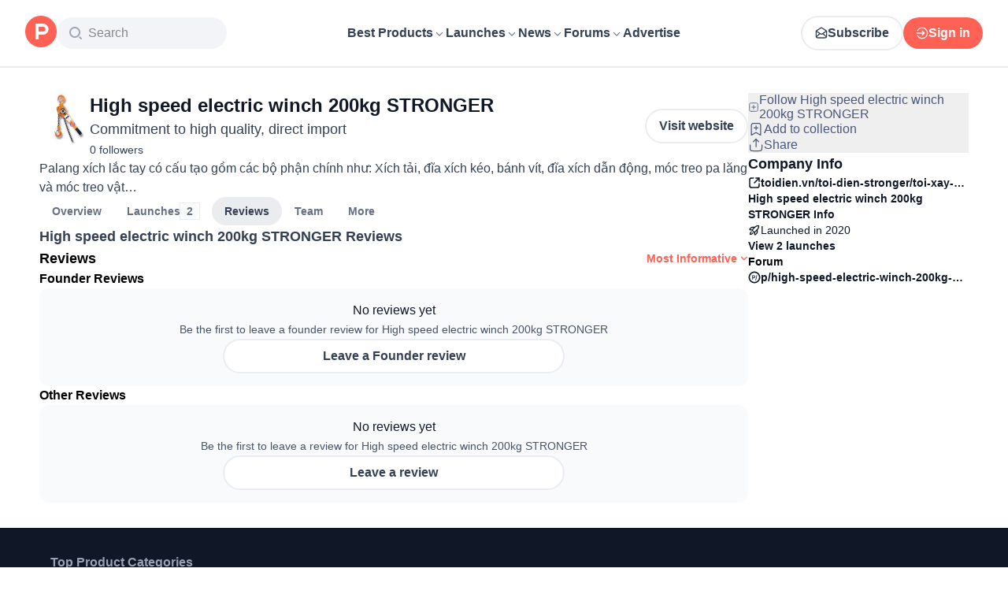

--- FILE ---
content_type: text/html; charset=utf-8
request_url: https://www.producthunt.com/products/high-speed-electric-winch-200kg-stronger/reviews
body_size: 27075
content:
<!DOCTYPE html><html lang="en"><head><meta charSet="utf-8"/><meta name="viewport" content="width=device-width, initial-scale=1, minimum-scale=1"/><link rel="stylesheet" href="/_next/static/chunks/13993a73762d12ce.css" data-precedence="next"/><link rel="stylesheet" href="/_next/static/chunks/dc22989814e2d0af.css" data-precedence="next"/><link rel="stylesheet" href="/_next/static/chunks/d095da08ce8040cd.css" data-precedence="next"/><link rel="stylesheet" href="/_next/static/chunks/0a7fc7c363b168ce.css" data-precedence="next"/><link rel="stylesheet" href="/_next/static/chunks/43fc08153abfeae1.css" data-precedence="next"/><link rel="preload" as="script" fetchPriority="low" href="/_next/static/chunks/4c128cdd886ac583.js"/><script src="/_next/static/chunks/5ffab6653ac3fc9f.js" async=""></script><script src="/_next/static/chunks/892118e669e7a5c1.js" async=""></script><script src="/_next/static/chunks/2d249cb9bc10604b.js" async=""></script><script src="/_next/static/chunks/turbopack-be2d9b8c7f4a815b.js" async=""></script><script src="/_next/static/chunks/73d7edd8ca13fcf0.js" async=""></script><script src="/_next/static/chunks/23489d2813c824b0.js" async=""></script><script src="/_next/static/chunks/04d013213869adc2.js" async=""></script><script src="/_next/static/chunks/653349a80aa79b71.js" async=""></script><script src="/_next/static/chunks/82103632272838c9.js" async=""></script><script src="/_next/static/chunks/d6435e966dd98cd4.js" async=""></script><script src="/_next/static/chunks/799b484760625dfe.js" async=""></script><script src="/_next/static/chunks/f0f6658f3192cd8a.js" async=""></script><script src="/_next/static/chunks/10e6a3a65f9847c2.js" async=""></script><script src="/_next/static/chunks/2ed2e2bae76a8ac1.js" async=""></script><script src="/_next/static/chunks/0e1931a7278ce561.js" async=""></script><script src="/_next/static/chunks/931515b15b153b59.js" async=""></script><script src="/_next/static/chunks/c04a8610f7267041.js" async=""></script><script src="/_next/static/chunks/0f360f2bc3d7c5da.js" async=""></script><script src="/_next/static/chunks/a70a4a3710945752.js" async=""></script><script src="/_next/static/chunks/626952af1848710f.js" async=""></script><script src="/_next/static/chunks/f56a1aec6dc6721e.js" async=""></script><script src="/_next/static/chunks/f8c0379399c31338.js" async=""></script><script src="/_next/static/chunks/08eb99c084d99bed.js" async=""></script><script src="/_next/static/chunks/73f842a90d91322c.js" async=""></script><script src="/_next/static/chunks/b7486fd159f32cbf.js" async=""></script><script src="/_next/static/chunks/a473601cd80fb786.js" async=""></script><script src="/_next/static/chunks/7c12af9ec5fb7c08.js" async=""></script><script src="/_next/static/chunks/1015b53da3a8322a.js" async=""></script><script src="/_next/static/chunks/d5b1299e46f45c44.js" async=""></script><script src="/_next/static/chunks/4d799ac0196a4a33.js" async=""></script><script src="/_next/static/chunks/e27d8346a233a7c9.js" async=""></script><script src="/_next/static/chunks/96133210da10acb1.js" async=""></script><script src="/_next/static/chunks/154fef4daad0756f.js" async=""></script><script src="/_next/static/chunks/0052fdfb7ead2366.js" async=""></script><script src="/_next/static/chunks/f3ceda498ded1a49.js" async=""></script><script src="/_next/static/chunks/4aec9d8b46109009.js" async=""></script><script src="/_next/static/chunks/21b1f91b5fc0fbf1.js" async=""></script><script src="/_next/static/chunks/4c74ca1fd99f3ab7.js" async=""></script><script src="/_next/static/chunks/0c4bcfff947b08b2.js" async=""></script><script src="/_next/static/chunks/380ae1b09524838a.js" async=""></script><script src="/_next/static/chunks/d3cea43caf34dc7a.js" async=""></script><script src="/_next/static/chunks/037574e0d959e1f7.js" async=""></script><script src="/_next/static/chunks/663507e9cb696f38.js" async=""></script><script src="/_next/static/chunks/2610ecad07a6b1d0.js" async=""></script><script src="/_next/static/chunks/f2bbde35bf2ceef4.js" async=""></script><link rel="preload" href="https://www.googletagmanager.com/gtag/js?id=G-WZ46833KH9" as="script"/><meta name="theme-color" content="#ffffff"/><title>High speed electric winch 200kg STRONGER Reviews (2026) | Product Hunt</title><meta name="description" content="Read reviews and experiences from users of High speed electric winch 200kg STRONGER. Get comprehensive feedback about features, pros, cons, and alternatives."/><link rel="manifest" href="/manifest.json"/><meta name="robots" content="noindex"/><link rel="next" href="https://www.producthunt.com/products/high-speed-electric-winch-200kg-stronger/reviews?page=2"/><meta name="fb:app_id" content="1467820943460899"/><link rel="canonical" href="https://www.producthunt.com/products/high-speed-electric-winch-200kg-stronger/reviews"/><link rel="alternate" type="application/atom+xml" title="Product Hunt - All newest Products" href="https://www.producthunt.com/feed"/><meta property="og:title" content="High speed electric winch 200kg STRONGER Reviews (2026) | Product Hunt"/><meta property="og:description" content="Read reviews and experiences from users of High speed electric winch 200kg STRONGER. Get comprehensive feedback about features, pros, cons, and alternatives."/><meta property="og:url" content="https://www.producthunt.com/products/high-speed-electric-winch-200kg-stronger/reviews"/><meta property="og:site_name" content="Product Hunt"/><meta property="og:locale" content="en_US"/><meta property="og:image" content="https://ph-files.imgix.net/a78e2484-2764-4e5d-aef5-77c0a56a029e.jpeg?auto=format&amp;fit=crop&amp;frame=1&amp;h=512&amp;w=1024"/><meta property="og:type" content="article"/><meta name="twitter:card" content="summary_large_image"/><meta name="twitter:site" content="@producthunt"/><meta name="twitter:creator" content="@producthunt"/><meta name="twitter:title" content="High speed electric winch 200kg STRONGER Reviews (2026) | Product Hunt"/><meta name="twitter:description" content="Read reviews and experiences from users of High speed electric winch 200kg STRONGER. Get comprehensive feedback about features, pros, cons, and alternatives."/><meta name="twitter:image" content="https://ph-files.imgix.net/a78e2484-2764-4e5d-aef5-77c0a56a029e.jpeg?auto=format&amp;fit=crop&amp;frame=1&amp;h=512&amp;w=1024"/><link rel="icon" href="https://ph-static.imgix.net/ph-favicon-brand-500.ico" sizes="32x32"/><link rel="icon" href="https://ph-static.imgix.net/ph-favicon-brand-500.svg" type="image/svg+xml"/><link rel="apple-touch-icon-precomposed" href="https://ph-static.imgix.net/ph-favicon-brand-500.ico?auto=compress&amp;fm=png&amp;w=180&amp;h=180"/><link rel="chrome-webstore-item" href="https://producthunt.app.link/extension"/><meta name="sentry-trace" content="db8cd7f41df2906b25adf1c7d9da85c3-d2413a28f3a8621d-0"/><meta name="baggage" content="sentry-environment=production,sentry-public_key=58db488a6c2941a28833ea5ca522361e,sentry-trace_id=db8cd7f41df2906b25adf1c7d9da85c3,sentry-org_id=15454,sentry-sampled=false,sentry-sample_rand=0.10806976625008069,sentry-sample_rate=0.001"/><script src="/_next/static/chunks/a6dad97d9634a72d.js" noModule=""></script><script>(window[Symbol.for("ApolloSSRDataTransport")] ??= []).push({"rehydrate":{"_R_9ivb_":{"data":{},"complete":false,"missing":"Dangling reference to missing Viewer object"},"_R_39ivb_":{"data":{},"complete":false,"missing":"Dangling reference to missing Viewer object"},"_R_1i9j9ivb_":{"data":undefined,"loading":true,"networkStatus":1,"called":true},"_R_ii9j9ivb_":{"data":{},"complete":false,"missing":"Dangling reference to missing Viewer object"},"_R_ji9j9ivb_":{"data":{},"complete":false,"missing":"Dangling reference to missing Viewer object"},"_R_ki9j9ivb_":{"data":{},"complete":false,"missing":"Dangling reference to missing Viewer object"},"_R_49j9ivb_":{"data":{},"complete":false,"missing":"Dangling reference to missing Viewer object"},"_R_lj9ivb_":{"data":{},"complete":false,"missing":"Dangling reference to missing Viewer object"},"_R_pj9ivb_":{"data":{},"complete":false,"missing":"Dangling reference to missing Viewer object"},"_R_tj9ivb_":{"data":{},"complete":false,"missing":"Dangling reference to missing Viewer object"},"_R_15j9ivb_":{"data":{},"complete":false,"missing":"Dangling reference to missing Viewer object"},"_R_3lj9ivb_":{"data":{},"complete":false,"missing":"Dangling reference to missing Viewer object"},"_R_5lj9ivb_":{"data":{},"complete":false,"missing":"Dangling reference to missing Viewer object"},"_R_2j9ivb_":{"data":{},"complete":false,"missing":"Dangling reference to missing Viewer object"},"_R_79ivb_":{"data":{},"complete":false,"missing":"Dangling reference to missing Viewer object"},"_R_1ki9j9ivb_":{"data":{"viewer":{"__typename":"Viewer","email":null,"emailVerified":false,"isImpersonated":false,"analyticsIdentifyJson":{},"showCookiePolicy":false,"canLoadTrackingScripts":true,"showCommentWarning":false,"showProfileWarning":false,"showCaptcha":false,"showPhoneVerification":false,"isAdmin":false,"isDeputy":false,"isLoggedIn":false,"features":["ph_ios_activity_feed","sidekiq_cloudwatch_metrics","ph_always_auto_review","ph_detailed_reviews_order_informative","ph_products_category_recent_launches","ph_orbit_awards","category_metadata_descriptions","ph_use_highest_rated_view","chatgpt_replay","ph_detailed_review_view_count_tracking","ph_detailed_review_view_count_display","ph_android_new_activity_feed","vector_tracking","ph_product_questions","ph_categories_expandable_html","ph_orbit_awards_reasons","ph_category_roundup","ph_topic_related_categories","ph_category_roundup_business_intelligence","ph_product_inquiry","ph_category_questions","ph_curious_kitty_prominence","ph_shoutout_alternatives","ph_categories_snapshot","ph_show_alternatives_summary"],"identityStatus":"NONE","notice":null,"otpRequiredFrom":null,"user":null,"visitStreak":{"__typename":"VisitStreak","id":"8f13ad5f-0e7e-44ca-929b-e7ccf294788a","emoji":null,"duration":1},"recentLaunch":null,"intercomUserHash":null,"ifVisitedFromMobile":false,"newsletterSettings":{"__typename":"ViewerNewsletterSettings","hasNewsletterSubscription":false},"notificationsUnreadCount":0}},"networkStatus":7},"_R_q9j9ivb_":{"data":{"viewer":{"__typename":"Viewer","email":null,"emailVerified":false,"isImpersonated":false,"analyticsIdentifyJson":{},"showCookiePolicy":false,"canLoadTrackingScripts":true,"showCommentWarning":false,"showProfileWarning":false,"showCaptcha":false,"showPhoneVerification":false,"isAdmin":false,"isDeputy":false,"isLoggedIn":false,"features":["ph_ios_activity_feed","sidekiq_cloudwatch_metrics","ph_always_auto_review","ph_detailed_reviews_order_informative","ph_products_category_recent_launches","ph_orbit_awards","category_metadata_descriptions","ph_use_highest_rated_view","chatgpt_replay","ph_detailed_review_view_count_tracking","ph_detailed_review_view_count_display","ph_android_new_activity_feed","vector_tracking","ph_product_questions","ph_categories_expandable_html","ph_orbit_awards_reasons","ph_category_roundup","ph_topic_related_categories","ph_category_roundup_business_intelligence","ph_product_inquiry","ph_category_questions","ph_curious_kitty_prominence","ph_shoutout_alternatives","ph_categories_snapshot","ph_show_alternatives_summary"],"identityStatus":"NONE","notice":null,"otpRequiredFrom":null,"user":null,"visitStreak":{"__typename":"VisitStreak","id":"8f13ad5f-0e7e-44ca-929b-e7ccf294788a","emoji":null,"duration":1},"recentLaunch":null,"intercomUserHash":null,"ifVisitedFromMobile":false,"newsletterSettings":{"__typename":"ViewerNewsletterSettings","hasNewsletterSubscription":false},"notificationsUnreadCount":0}},"networkStatus":7},"_R_q9j9ivbH1_":{"data":{"__typename":"Viewer","email":null,"emailVerified":false,"isImpersonated":false,"analyticsIdentifyJson":{},"showCookiePolicy":false,"canLoadTrackingScripts":true,"showCommentWarning":false,"showProfileWarning":false,"showCaptcha":false,"showPhoneVerification":false,"isAdmin":false,"isDeputy":false,"isLoggedIn":false,"features":["ph_ios_activity_feed","sidekiq_cloudwatch_metrics","ph_always_auto_review","ph_detailed_reviews_order_informative","ph_products_category_recent_launches","ph_orbit_awards","category_metadata_descriptions","ph_use_highest_rated_view","chatgpt_replay","ph_detailed_review_view_count_tracking","ph_detailed_review_view_count_display","ph_android_new_activity_feed","vector_tracking","ph_product_questions","ph_categories_expandable_html","ph_orbit_awards_reasons","ph_category_roundup","ph_topic_related_categories","ph_category_roundup_business_intelligence","ph_product_inquiry","ph_category_questions","ph_curious_kitty_prominence","ph_shoutout_alternatives","ph_categories_snapshot","ph_show_alternatives_summary"],"identityStatus":"NONE","notice":null,"otpRequiredFrom":null,"user":null,"visitStreak":{"__typename":"VisitStreak","id":"8f13ad5f-0e7e-44ca-929b-e7ccf294788a","emoji":null,"duration":1},"recentLaunch":null,"intercomUserHash":null,"ifVisitedFromMobile":false,"newsletterSettings":{"__typename":"ViewerNewsletterSettings","hasNewsletterSubscription":false},"notificationsUnreadCount":0},"complete":true,"missing":undefined},"_R_99ivb_":{"data":{"viewer":{"__typename":"Viewer","email":null,"emailVerified":false,"isImpersonated":false,"analyticsIdentifyJson":{},"showCookiePolicy":false,"canLoadTrackingScripts":true,"showCommentWarning":false,"showProfileWarning":false,"showCaptcha":false,"showPhoneVerification":false,"isAdmin":false,"isDeputy":false,"isLoggedIn":false,"features":["ph_ios_activity_feed","sidekiq_cloudwatch_metrics","ph_always_auto_review","ph_detailed_reviews_order_informative","ph_products_category_recent_launches","ph_orbit_awards","category_metadata_descriptions","ph_use_highest_rated_view","chatgpt_replay","ph_detailed_review_view_count_tracking","ph_detailed_review_view_count_display","ph_android_new_activity_feed","vector_tracking","ph_product_questions","ph_categories_expandable_html","ph_orbit_awards_reasons","ph_category_roundup","ph_topic_related_categories","ph_category_roundup_business_intelligence","ph_product_inquiry","ph_category_questions","ph_curious_kitty_prominence","ph_shoutout_alternatives","ph_categories_snapshot","ph_show_alternatives_summary"],"identityStatus":"NONE","notice":null,"otpRequiredFrom":null,"user":null,"visitStreak":{"__typename":"VisitStreak","id":"8f13ad5f-0e7e-44ca-929b-e7ccf294788a","emoji":null,"duration":1},"recentLaunch":null,"intercomUserHash":null,"ifVisitedFromMobile":false,"newsletterSettings":{"__typename":"ViewerNewsletterSettings","hasNewsletterSubscription":false},"notificationsUnreadCount":0}},"networkStatus":7},"_R_99ivbH1_":{"data":{"__typename":"Viewer","email":null,"emailVerified":false,"isImpersonated":false,"analyticsIdentifyJson":{},"showCookiePolicy":false,"canLoadTrackingScripts":true,"showCommentWarning":false,"showProfileWarning":false,"showCaptcha":false,"showPhoneVerification":false,"isAdmin":false,"isDeputy":false,"isLoggedIn":false,"features":["ph_ios_activity_feed","sidekiq_cloudwatch_metrics","ph_always_auto_review","ph_detailed_reviews_order_informative","ph_products_category_recent_launches","ph_orbit_awards","category_metadata_descriptions","ph_use_highest_rated_view","chatgpt_replay","ph_detailed_review_view_count_tracking","ph_detailed_review_view_count_display","ph_android_new_activity_feed","vector_tracking","ph_product_questions","ph_categories_expandable_html","ph_orbit_awards_reasons","ph_category_roundup","ph_topic_related_categories","ph_category_roundup_business_intelligence","ph_product_inquiry","ph_category_questions","ph_curious_kitty_prominence","ph_shoutout_alternatives","ph_categories_snapshot","ph_show_alternatives_summary"],"identityStatus":"NONE","notice":null,"otpRequiredFrom":null,"user":null,"visitStreak":{"__typename":"VisitStreak","id":"8f13ad5f-0e7e-44ca-929b-e7ccf294788a","emoji":null,"duration":1},"recentLaunch":null,"intercomUserHash":null,"ifVisitedFromMobile":false,"newsletterSettings":{"__typename":"ViewerNewsletterSettings","hasNewsletterSubscription":false},"notificationsUnreadCount":0},"complete":true,"missing":undefined},"_R_1pj9ivb_":{"data":{"featuredCategories":[{"__typename":"ProductCategory","parent":{"__typename":"ProductCategory","id":"72","name":"Engineering \u0026 Development","slug":"engineering-development","path":"/categories/engineering-development"},"id":"1585","name":"Vibe Coding Tools","slug":"vibe-coding","path":"/categories/vibe-coding"},{"__typename":"ProductCategory","parent":{"__typename":"ProductCategory","id":"72","name":"Engineering \u0026 Development","slug":"engineering-development","path":"/categories/engineering-development"},"id":"88","name":"AI Coding Agents","slug":"ai-coding-agents","path":"/categories/ai-coding-agents"},{"__typename":"ProductCategory","parent":{"__typename":"ProductCategory","id":"126","name":"LLMs","slug":"llms","path":"/categories/llms"},"id":"127","name":"AI Chatbots","slug":"ai-chatbots","path":"/categories/ai-chatbots"},{"__typename":"ProductCategory","parent":{"__typename":"ProductCategory","id":"126","name":"LLMs","slug":"llms","path":"/categories/llms"},"id":"1156","name":"AI Infrastructure Tools","slug":"ai-infrastructure","path":"/categories/ai-infrastructure"},{"__typename":"ProductCategory","parent":{"__typename":"ProductCategory","id":"34","name":"Productivity","slug":"productivity","path":"/categories/productivity"},"id":"1288","name":"AI notetakers","slug":"ai-meeting-notetakers","path":"/categories/ai-meeting-notetakers"},{"__typename":"ProductCategory","parent":{"__typename":"ProductCategory","id":"34","name":"Productivity","slug":"productivity","path":"/categories/productivity"},"id":"35","name":"Note and writing apps","slug":"notes-documents","path":"/categories/notes-documents"},{"__typename":"ProductCategory","parent":{"__typename":"ProductCategory","id":"34","name":"Productivity","slug":"productivity","path":"/categories/productivity"},"id":"37","name":"Team collaboration software","slug":"team-collaboration","path":"/categories/team-collaboration"},{"__typename":"ProductCategory","parent":{"__typename":"ProductCategory","id":"89","name":"Marketing \u0026 Sales","slug":"marketing-sales","path":"/categories/marketing-sales"},"id":"98","name":"Lead generation software","slug":"lead-generation","path":"/categories/lead-generation"},{"__typename":"ProductCategory","parent":{"__typename":"ProductCategory","id":"89","name":"Marketing \u0026 Sales","slug":"marketing-sales","path":"/categories/marketing-sales"},"id":"97","name":"Marketing automation platforms","slug":"marketing-automation","path":"/categories/marketing-automation"},{"__typename":"ProductCategory","parent":{"__typename":"ProductCategory","id":"56","name":"Design \u0026 Creative","slug":"design-creative","path":"/categories/design-creative"},"id":"57","name":"Video editing","slug":"video-editing","path":"/categories/video-editing"},{"__typename":"ProductCategory","parent":{"__typename":"ProductCategory","id":"56","name":"Design \u0026 Creative","slug":"design-creative","path":"/categories/design-creative"},"id":"235","name":"Design resources","slug":"design-resources","path":"/categories/design-resources"},{"__typename":"ProductCategory","parent":{"__typename":"ProductCategory","id":"56","name":"Design \u0026 Creative","slug":"design-creative","path":"/categories/design-creative"},"id":"234","name":"Graphic design tools","slug":"graphic-design-tools","path":"/categories/graphic-design-tools"},{"__typename":"ProductCategory","parent":{"__typename":"ProductCategory","id":"104","name":"Social \u0026 Community","slug":"social-community","path":"/categories/social-community"},"id":"105","name":"Social Networking","slug":"social-networking","path":"/categories/social-networking"},{"__typename":"ProductCategory","parent":{"__typename":"ProductCategory","id":"104","name":"Social \u0026 Community","slug":"social-community","path":"/categories/social-community"},"id":"116","name":"Professional networking platforms","slug":"professional-networking","path":"/categories/professional-networking"},{"__typename":"ProductCategory","parent":{"__typename":"ProductCategory","id":"104","name":"Social \u0026 Community","slug":"social-community","path":"/categories/social-community"},"id":"123","name":"Community management","slug":"community-management","path":"/categories/community-management"},{"__typename":"ProductCategory","parent":{"__typename":"ProductCategory","id":"141","name":"Finance","slug":"finance","path":"/categories/finance"},"id":"143","name":"Accounting software","slug":"accounting","path":"/categories/accounting"},{"__typename":"ProductCategory","parent":{"__typename":"ProductCategory","id":"141","name":"Finance","slug":"finance","path":"/categories/finance"},"id":"529","name":"Fundraising resources","slug":"fundraising-resources","path":"/categories/fundraising-resources"},{"__typename":"ProductCategory","parent":{"__typename":"ProductCategory","id":"141","name":"Finance","slug":"finance","path":"/categories/finance"},"id":"335","name":"Investing","slug":"investing","path":"/categories/investing"},{"__typename":"ProductCategory","parent":{"__typename":"ProductCategory","id":"1791","name":"AI Agents","slug":"ai-agents","path":"/categories/ai-agents"},"id":"1190","name":"AI Voice Agents","slug":"ai-voice-agents","path":"/categories/ai-voice-agents"},{"__typename":"ProductCategory","parent":{"__typename":"ProductCategory","id":"34","name":"Productivity","slug":"productivity","path":"/categories/productivity"},"id":"430","name":"Search","slug":"search","path":"/categories/search"},{"__typename":"ProductCategory","parent":{"__typename":"ProductCategory","id":"56","name":"Design \u0026 Creative","slug":"design-creative","path":"/categories/design-creative"},"id":"125","name":"AI Generative Media","slug":"ai-generative-media","path":"/categories/ai-generative-media"},{"__typename":"ProductCategory","parent":{"__typename":"ProductCategory","id":"72","name":"Engineering \u0026 Development","slug":"engineering-development","path":"/categories/engineering-development"},"id":"1717","name":"AI Code Editors","slug":"ai-code-editors","path":"/categories/ai-code-editors"},{"__typename":"ProductCategory","parent":{"__typename":"ProductCategory","id":"1791","name":"AI Agents","slug":"ai-agents","path":"/categories/ai-agents"},"id":"1790","name":"AI Agent Automation","slug":"ai-agent-automation","path":"/categories/ai-agent-automation"},{"__typename":"ProductCategory","parent":{"__typename":"ProductCategory","id":"126","name":"LLMs","slug":"llms","path":"/categories/llms"},"id":"1789","name":"Prompt Engineering Tools","slug":"prompt-engineering-tools","path":"/categories/prompt-engineering-tools"}],"footer":{"__typename":"Footer","topProducts":[{"__typename":"Product","id":"566141","name":"Lovable","slug":"lovable","tagline":"The world's first AI Fullstack Engineer","path":"/products/lovable"},{"__typename":"Product","id":"111412","name":"n8n","slug":"n8n-io","tagline":"Workflow automation for technical people","path":"/products/n8n-io"},{"__typename":"Product","id":"521358","name":"Attio","slug":"attio","tagline":"Customer relationship magic.","path":"/products/attio"},{"__typename":"Product","id":"126122","name":"PostHog","slug":"posthog","tagline":"The open source product OS","path":"/products/posthog"},{"__typename":"Product","id":"575883","name":"Vapi","slug":"vapi","tagline":"Voice AI for developers","path":"/products/vapi"},{"__typename":"Product","id":"584337","name":"Granola","slug":"granola","tagline":"The AI notepad for people in back-to-back meetings","path":"/products/granola"},{"__typename":"Product","id":"112650","name":"Raycast","slug":"raycast","tagline":"Your shortcut to everything","path":"/products/raycast"},{"__typename":"Product","id":"106850","name":"Supabase","slug":"supabase","tagline":"The open source Firebase alternative","path":"/products/supabase"}],"trendingCategories":[{"__typename":"ProductCategory","id":"1585","name":"Vibe Coding Tools","slug":"vibe-coding","path":"/categories/vibe-coding"},{"__typename":"ProductCategory","id":"1552","name":"AI Dictation Apps","slug":"ai-dictation-apps","path":"/categories/ai-dictation-apps"},{"__typename":"ProductCategory","id":"1288","name":"AI notetakers","slug":"ai-meeting-notetakers","path":"/categories/ai-meeting-notetakers"},{"__typename":"ProductCategory","id":"1123","name":"Code Review Tools","slug":"code-review-tools","path":"/categories/code-review-tools"},{"__typename":"ProductCategory","id":"74","name":"No-code Platforms","slug":"no-code-platforms","path":"/categories/no-code-platforms"},{"__typename":"ProductCategory","id":"200","name":"Figma Plugins","slug":"figma-plugins","path":"/categories/figma-plugins"},{"__typename":"ProductCategory","id":"81","name":"Static site generators","slug":"static-site-generators","path":"/categories/static-site-generators"}],"topForumThreads":[{"__typename":"DiscussionThread","id":"715893","title":"Cursor or Claude Code?","llmTitle":"Cursor or Claude Code?","slug":"cursor-or-claude-code","path":"/p/cursor/cursor-or-claude-code"},{"__typename":"DiscussionThread","id":"729084","title":"✅ POLL: Do you buy the domain first or build the product first?","llmTitle":"POLL: Domain or product first?","slug":"poll-do-you-buy-the-domain-first-or-build-the-product-first","path":"/p/producthunt/poll-do-you-buy-the-domain-first-or-build-the-product-first"},{"__typename":"DiscussionThread","id":"727229","title":"YC deadline in \u003c2 weeks; Who's applying?","llmTitle":"YC deadline in \u003c2 weeks; Who's applying?","slug":"yc-deadline-in-2-weeks-who-s-applying","path":"/p/yc/yc-deadline-in-2-weeks-who-s-applying"},{"__typename":"DiscussionThread","id":"729680","title":"We Got into YC, Got Kicked Out, and Fought Our Way Back","llmTitle":"We Got into YC, Got Kicked Out, and Fought Our Way Back","slug":"we-got-into-yc-got-kicked-out-and-fought-our-way-back","path":"/p/okibi/we-got-into-yc-got-kicked-out-and-fought-our-way-back"},{"__typename":"DiscussionThread","id":"735354","title":"How Wispr Flow found PMF through a pivot ","llmTitle":"How Wispr Flow found PMF through pivot","slug":"how-wispr-flow-found-pmf-through-a-pivot","path":"/p/wisprflow/how-wispr-flow-found-pmf-through-a-pivot"},{"__typename":"DiscussionThread","id":"727601","title":"What is the best Vibe Coding tool so far? Bonus points if we've never heard of it!","llmTitle":"Best Vibe Coding tool so far?","slug":"what-is-the-best-vibe-coding-tool-so-far-bonus-points-if-we-ve-never-heard-of-it","path":"/p/vibecoding/what-is-the-best-vibe-coding-tool-so-far-bonus-points-if-we-ve-never-heard-of-it"},{"__typename":"DiscussionThread","id":"681949","title":"🚨 Landing Page Roast: 48 Hours Only 🚨","llmTitle":"Landing page roast - 48 hours only","slug":"landing-page-roast-48-hours-only","path":"/p/producthunt/landing-page-roast-48-hours-only"},{"__typename":"DiscussionThread","id":"621591","title":"I'm the Product Hunt CEO - tell me your tagline and I'll fix it for you :)","llmTitle":"Fix your tagline with the PH CEO","slug":"i-m-the-product-hunt-ceo-tell-me-your-tagline-and-i-ll-fix-it-for-you","path":"/p/general/i-m-the-product-hunt-ceo-tell-me-your-tagline-and-i-ll-fix-it-for-you"}],"trendingProducts":[{"__typename":"Product","id":"566141","name":"Lovable","slug":"lovable","tagline":"The world's first AI Fullstack Engineer","path":"/products/lovable"},{"__typename":"Product","id":"504757","name":"Screen Studio","slug":"screen-studio","tagline":"Beautiful screen recordings in minutes","path":"/products/screen-studio"},{"__typename":"Product","id":"654787","name":"bolt.new","slug":"bolt-new","tagline":"Prompt, run, edit, and deploy full-stack web apps","path":"/products/bolt-new"},{"__typename":"Product","id":"606339","name":"Wispr Flow","slug":"wisprflow","tagline":"Speak naturally, write perfectly \u0026 4x faster in every app","path":"/products/wisprflow"},{"__typename":"Product","id":"109827","name":"Framer","slug":"framer","tagline":"Design and ship your dream site with zero code","path":"/products/framer"},{"__typename":"Product","id":"550146","name":"Replit","slug":"replit","tagline":"Idea to app, fast.","path":"/products/replit"},{"__typename":"Product","id":"575883","name":"Vapi","slug":"vapi","tagline":"Voice AI for developers","path":"/products/vapi"},{"__typename":"Product","id":"584337","name":"Granola","slug":"granola","tagline":"The AI notepad for people in back-to-back meetings","path":"/products/granola"}]}},"networkStatus":7},"_R_1pj9ivbH1_":{"data":{"viewer":{"__typename":"Viewer","email":null,"emailVerified":false,"isImpersonated":false,"analyticsIdentifyJson":{},"showCookiePolicy":false,"canLoadTrackingScripts":true,"showCommentWarning":false,"showProfileWarning":false,"showCaptcha":false,"showPhoneVerification":false,"isAdmin":false,"isDeputy":false,"isLoggedIn":false,"features":["ph_ios_activity_feed","sidekiq_cloudwatch_metrics","ph_always_auto_review","ph_detailed_reviews_order_informative","ph_products_category_recent_launches","ph_orbit_awards","category_metadata_descriptions","ph_use_highest_rated_view","chatgpt_replay","ph_detailed_review_view_count_tracking","ph_detailed_review_view_count_display","ph_android_new_activity_feed","vector_tracking","ph_product_questions","ph_categories_expandable_html","ph_orbit_awards_reasons","ph_category_roundup","ph_topic_related_categories","ph_category_roundup_business_intelligence","ph_product_inquiry","ph_category_questions","ph_curious_kitty_prominence","ph_shoutout_alternatives","ph_categories_snapshot","ph_show_alternatives_summary"],"identityStatus":"NONE","notice":null,"otpRequiredFrom":null,"user":null,"visitStreak":{"__typename":"VisitStreak","id":"8f13ad5f-0e7e-44ca-929b-e7ccf294788a","emoji":null,"duration":1},"recentLaunch":null,"intercomUserHash":null,"ifVisitedFromMobile":false,"newsletterSettings":{"__typename":"ViewerNewsletterSettings","hasNewsletterSubscription":false},"notificationsUnreadCount":0}},"networkStatus":7},"_R_iv5ubrhj9ivb_":{"data":{"product":{"__typename":"Product","id":"427218","canEdit":false,"upcomingLaunch":null,"structuredData":{"@context":"http://schema.org","@id":"https://www.producthunt.com/products/high-speed-electric-winch-200kg-stronger","@type":"WebApplication","name":"High speed electric winch 200kg STRONGER","description":"Palang xích lắc tay có cấu tạo gồm các bộ phận chính như: Xích tải, đĩa xích kéo, bánh vít, đĩa xích dẫn động, móc treo pa lăng và móc treo vật…","datePublished":"2022-04-14T07:24:33.582-07:00","dateModified":"2025-06-25T11:50:11.086-07:00","image":"https://ph-files.imgix.net/fc6437f0-9afc-48ef-9eb6-692f5273700c.jpeg?auto=format","screenshot":["https://ph-files.imgix.net/a78e2484-2764-4e5d-aef5-77c0a56a029e.jpeg?auto=format\u0026fit=crop","https://ph-files.imgix.net/d37b78b6-b102-435b-9c5c-82bd86ae33ec.jpeg?auto=format\u0026fit=crop"],"applicationCategory":"Marketing","author":[]},"latestLaunch":{"__typename":"Post","id":"187120","launchedThisWeek":false,"slug":"hoist-pa-lang-xich-l-c-tay","product":{"__typename":"Product","id":"427218","slug":"high-speed-electric-winch-200kg-stronger","name":"High speed electric winch 200kg STRONGER","canEdit":false,"websiteUrl":"https://toidien.vn/toi-dien-stronger/toi-xay-dung-stronger/toi-xay-dung-stronger-100-200kg.html","websiteDomain":"toidien.vn","isClaimed":false,"canClaim":false,"isViewerTeamMember":null,"viewerPendingTeamRequest":null,"tagline":"Commitment to high quality, direct import","cleanUrl":"toidien.vn/toi-dien-stronger/toi-xay-dung-stronger/toi-xay-dung-stronger-100-200kg.html","logoUuid":"fc6437f0-9afc-48ef-9eb6-692f5273700c.jpeg","isNoLongerOnline":false,"isSubscribed":false},"launchState":"live","canManage":false,"moderationReason":null,"name":"Hoist - Pa lăng xích lắc tay","createdAt":"2020-03-08T23:02:39-07:00","scheduledAt":"2020-03-08T23:02:39-07:00","isMaker":false,"isHunter":false,"launchingToday":false,"launchNumber":2,"canDeputyManage":false,"primaryLink":{"__typename":"ProductLink","id":"292172","url":"https://toidien.vn/tin-tuc/pa-lang-xich-lac-tay.html"},"dailyRank":null,"featured":false,"hideVotesCount":false,"featuredAt":null,"disabledWhenScheduled":true,"embargoPreviewAt":null,"latestScore":2,"launchDayScore":1,"nextPost":null,"previousPost":null,"hasVoted":false,"updatedAt":"2025-11-14T20:39:36-08:00","tagline":"Commitment to high quality, direct import","thumbnailImageUuid":"fc6437f0-9afc-48ef-9eb6-692f5273700c.jpeg","productState":"default"},"name":"High speed electric winch 200kg STRONGER","tagline":"Commitment to high quality, direct import","description":"Palang xích lắc tay có cấu tạo gồm các bộ phận chính như: Xích tải, đĩa xích kéo, bánh vít, đĩa xích dẫn động, móc treo pa lăng và móc treo vật…","reviewsCount":0,"followersCount":0,"isTopProduct":false,"founderDetailedReviewsCount":0,"firstLaunch":false,"goldenKittyBadges":{"__typename":"GoldenKittyAwardBadgeConnection","edges":[]},"orbitAwardBadges":{"__typename":"OrbitAwardBadgeConnection","edges":[]},"slug":"high-speed-electric-winch-200kg-stronger","twitterUrl":null,"facebookUrl":null,"instagramUrl":null,"linkedinUrl":null,"angellistUrl":null,"threadsUrl":null,"mediumUrl":null,"awards":{"__typename":"Connection","edges":[]},"employeeSize":null,"fundingAmount":null,"wasInYCombinator":false,"postsCount":2,"firstPost":{"__typename":"Post","id":"185108","createdAt":"2020-02-19T19:21:49-08:00"},"discussionForum":{"__typename":"DiscussionForumType","id":"202688","path":"/p/high-speed-electric-winch-200kg-stronger","firstThread":{"__typename":"DiscussionForumAssociationTypeConnectionWithCount","edges":[]}},"websiteUrl":"https://toidien.vn/toi-dien-stronger/toi-xay-dung-stronger/toi-xay-dung-stronger-100-200kg.html","cleanUrl":"toidien.vn/toi-dien-stronger/toi-xay-dung-stronger/toi-xay-dung-stronger-100-200kg.html","iosUrl":null,"androidUrl":null,"githubUrl":null,"alternatives":{"__typename":"ProductAlternativeConnection","edges":[],"totalCount":0},"categories":[],"logoUuid":"fc6437f0-9afc-48ef-9eb6-692f5273700c.jpeg","isNoLongerOnline":false,"isMaker":false,"reviewsRating":0,"hasPotentialAlternatives":false,"badges":{"__typename":"Connection","totalCount":0},"posts":{"__typename":"PostConnection","totalCount":2},"customers":{"__typename":"DetailedReviewConnection","totalCount":0},"authoredDetailedReviews":{"__typename":"DetailedReviewConnection","totalCount":0},"categoriesCount":0,"proConTags":[],"detailedReview":null,"url":"https://www.producthunt.com/products/high-speed-electric-winch-200kg-stronger","isSubscribed":false,"addonsCount":0,"reviewQuestions":[],"isMuted":false}},"networkStatus":7},"_R_iv5ubrhj9ivbH1_":{"data":undefined,"loading":false,"networkStatus":7,"called":false},"_R_758niv5ubrhj9ivb_":{"data":{"__typename":"Viewer","email":null,"emailVerified":false,"isImpersonated":false,"analyticsIdentifyJson":{},"showCookiePolicy":false,"canLoadTrackingScripts":true,"showCommentWarning":false,"showProfileWarning":false,"showCaptcha":false,"showPhoneVerification":false,"isAdmin":false,"isDeputy":false,"isLoggedIn":false,"features":["ph_ios_activity_feed","sidekiq_cloudwatch_metrics","ph_always_auto_review","ph_detailed_reviews_order_informative","ph_products_category_recent_launches","ph_orbit_awards","category_metadata_descriptions","ph_use_highest_rated_view","chatgpt_replay","ph_detailed_review_view_count_tracking","ph_detailed_review_view_count_display","ph_android_new_activity_feed","vector_tracking","ph_product_questions","ph_categories_expandable_html","ph_orbit_awards_reasons","ph_category_roundup","ph_topic_related_categories","ph_category_roundup_business_intelligence","ph_product_inquiry","ph_category_questions","ph_curious_kitty_prominence","ph_shoutout_alternatives","ph_categories_snapshot","ph_show_alternatives_summary"],"identityStatus":"NONE","notice":null,"otpRequiredFrom":null,"user":null,"visitStreak":{"__typename":"VisitStreak","id":"8f13ad5f-0e7e-44ca-929b-e7ccf294788a","emoji":null,"duration":1},"recentLaunch":null,"intercomUserHash":null,"ifVisitedFromMobile":false,"newsletterSettings":{"__typename":"ViewerNewsletterSettings","hasNewsletterSubscription":false},"notificationsUnreadCount":0},"complete":true,"missing":undefined},"_R_157iv5ubrhj9ivb_":{"data":{"__typename":"Viewer","email":null,"emailVerified":false,"isImpersonated":false,"analyticsIdentifyJson":{},"showCookiePolicy":false,"canLoadTrackingScripts":true,"showCommentWarning":false,"showProfileWarning":false,"showCaptcha":false,"showPhoneVerification":false,"isAdmin":false,"isDeputy":false,"isLoggedIn":false,"features":["ph_ios_activity_feed","sidekiq_cloudwatch_metrics","ph_always_auto_review","ph_detailed_reviews_order_informative","ph_products_category_recent_launches","ph_orbit_awards","category_metadata_descriptions","ph_use_highest_rated_view","chatgpt_replay","ph_detailed_review_view_count_tracking","ph_detailed_review_view_count_display","ph_android_new_activity_feed","vector_tracking","ph_product_questions","ph_categories_expandable_html","ph_orbit_awards_reasons","ph_category_roundup","ph_topic_related_categories","ph_category_roundup_business_intelligence","ph_product_inquiry","ph_category_questions","ph_curious_kitty_prominence","ph_shoutout_alternatives","ph_categories_snapshot","ph_show_alternatives_summary"],"identityStatus":"NONE","notice":null,"otpRequiredFrom":null,"user":null,"visitStreak":{"__typename":"VisitStreak","id":"8f13ad5f-0e7e-44ca-929b-e7ccf294788a","emoji":null,"duration":1},"recentLaunch":null,"intercomUserHash":null,"ifVisitedFromMobile":false,"newsletterSettings":{"__typename":"ViewerNewsletterSettings","hasNewsletterSubscription":false},"notificationsUnreadCount":0},"complete":true,"missing":undefined},"_R_257iv5ubrhj9ivb_":{"data":{"__typename":"Viewer","email":null,"emailVerified":false,"isImpersonated":false,"analyticsIdentifyJson":{},"showCookiePolicy":false,"canLoadTrackingScripts":true,"showCommentWarning":false,"showProfileWarning":false,"showCaptcha":false,"showPhoneVerification":false,"isAdmin":false,"isDeputy":false,"isLoggedIn":false,"features":["ph_ios_activity_feed","sidekiq_cloudwatch_metrics","ph_always_auto_review","ph_detailed_reviews_order_informative","ph_products_category_recent_launches","ph_orbit_awards","category_metadata_descriptions","ph_use_highest_rated_view","chatgpt_replay","ph_detailed_review_view_count_tracking","ph_detailed_review_view_count_display","ph_android_new_activity_feed","vector_tracking","ph_product_questions","ph_categories_expandable_html","ph_orbit_awards_reasons","ph_category_roundup","ph_topic_related_categories","ph_category_roundup_business_intelligence","ph_product_inquiry","ph_category_questions","ph_curious_kitty_prominence","ph_shoutout_alternatives","ph_categories_snapshot","ph_show_alternatives_summary"],"identityStatus":"NONE","notice":null,"otpRequiredFrom":null,"user":null,"visitStreak":{"__typename":"VisitStreak","id":"8f13ad5f-0e7e-44ca-929b-e7ccf294788a","emoji":null,"duration":1},"recentLaunch":null,"intercomUserHash":null,"ifVisitedFromMobile":false,"newsletterSettings":{"__typename":"ViewerNewsletterSettings","hasNewsletterSubscription":false},"notificationsUnreadCount":0},"complete":true,"missing":undefined},"_R_5bsnqniv5ubrhj9ivb_":{"data":{"product":{"__typename":"Product","id":"427218","slug":"high-speed-electric-winch-200kg-stronger","name":"High speed electric winch 200kg STRONGER","reviewsRating":0,"reviewsRecentRating":null,"reviewsCount":0,"isMaker":false,"isTrashed":false,"detailedReviewsCount":0,"founderDetailedReviewsCount":0,"otherDetailedReviewsCount":0,"detailedReview":null,"detailedReviews":{"__typename":"DetailedReviewConnection","edges":[],"pageInfo":{"__typename":"PageInfo","hasNextPage":false,"endCursor":null},"totalCount":0}}},"networkStatus":7},"_R_5bsnqniv5ubrhj9ivbH1_":{"data":{"viewer":{"__typename":"Viewer","email":null,"emailVerified":false,"isImpersonated":false,"analyticsIdentifyJson":{},"showCookiePolicy":false,"canLoadTrackingScripts":true,"showCommentWarning":false,"showProfileWarning":false,"showCaptcha":false,"showPhoneVerification":false,"isAdmin":false,"isDeputy":false,"isLoggedIn":false,"features":["ph_ios_activity_feed","sidekiq_cloudwatch_metrics","ph_always_auto_review","ph_detailed_reviews_order_informative","ph_products_category_recent_launches","ph_orbit_awards","category_metadata_descriptions","ph_use_highest_rated_view","chatgpt_replay","ph_detailed_review_view_count_tracking","ph_detailed_review_view_count_display","ph_android_new_activity_feed","vector_tracking","ph_product_questions","ph_categories_expandable_html","ph_orbit_awards_reasons","ph_category_roundup","ph_topic_related_categories","ph_category_roundup_business_intelligence","ph_product_inquiry","ph_category_questions","ph_curious_kitty_prominence","ph_shoutout_alternatives","ph_categories_snapshot","ph_show_alternatives_summary"],"identityStatus":"NONE","notice":null,"otpRequiredFrom":null,"user":null,"visitStreak":{"__typename":"VisitStreak","id":"8f13ad5f-0e7e-44ca-929b-e7ccf294788a","emoji":null,"duration":1},"recentLaunch":null,"intercomUserHash":null,"ifVisitedFromMobile":false,"newsletterSettings":{"__typename":"ViewerNewsletterSettings","hasNewsletterSubscription":false},"notificationsUnreadCount":0}},"networkStatus":7},"_R_5bsnqniv5ubrhj9ivbH2_":{"data":{"viewer":{"__typename":"Viewer","email":null,"emailVerified":false,"isImpersonated":false,"analyticsIdentifyJson":{},"showCookiePolicy":false,"canLoadTrackingScripts":true,"showCommentWarning":false,"showProfileWarning":false,"showCaptcha":false,"showPhoneVerification":false,"isAdmin":false,"isDeputy":false,"isLoggedIn":false,"features":["ph_ios_activity_feed","sidekiq_cloudwatch_metrics","ph_always_auto_review","ph_detailed_reviews_order_informative","ph_products_category_recent_launches","ph_orbit_awards","category_metadata_descriptions","ph_use_highest_rated_view","chatgpt_replay","ph_detailed_review_view_count_tracking","ph_detailed_review_view_count_display","ph_android_new_activity_feed","vector_tracking","ph_product_questions","ph_categories_expandable_html","ph_orbit_awards_reasons","ph_category_roundup","ph_topic_related_categories","ph_category_roundup_business_intelligence","ph_product_inquiry","ph_category_questions","ph_curious_kitty_prominence","ph_shoutout_alternatives","ph_categories_snapshot","ph_show_alternatives_summary"],"identityStatus":"NONE","notice":null,"otpRequiredFrom":null,"user":null,"visitStreak":{"__typename":"VisitStreak","id":"8f13ad5f-0e7e-44ca-929b-e7ccf294788a","emoji":null,"duration":1},"recentLaunch":null,"intercomUserHash":null,"ifVisitedFromMobile":false,"newsletterSettings":{"__typename":"ViewerNewsletterSettings","hasNewsletterSubscription":false},"notificationsUnreadCount":0}},"networkStatus":7},"_R_5bsnqniv5ubrhj9ivbH3_":{"data":{"viewer":{"__typename":"Viewer","email":null,"emailVerified":false,"isImpersonated":false,"analyticsIdentifyJson":{},"showCookiePolicy":false,"canLoadTrackingScripts":true,"showCommentWarning":false,"showProfileWarning":false,"showCaptcha":false,"showPhoneVerification":false,"isAdmin":false,"isDeputy":false,"isLoggedIn":false,"features":["ph_ios_activity_feed","sidekiq_cloudwatch_metrics","ph_always_auto_review","ph_detailed_reviews_order_informative","ph_products_category_recent_launches","ph_orbit_awards","category_metadata_descriptions","ph_use_highest_rated_view","chatgpt_replay","ph_detailed_review_view_count_tracking","ph_detailed_review_view_count_display","ph_android_new_activity_feed","vector_tracking","ph_product_questions","ph_categories_expandable_html","ph_orbit_awards_reasons","ph_category_roundup","ph_topic_related_categories","ph_category_roundup_business_intelligence","ph_product_inquiry","ph_category_questions","ph_curious_kitty_prominence","ph_shoutout_alternatives","ph_categories_snapshot","ph_show_alternatives_summary"],"identityStatus":"NONE","notice":null,"otpRequiredFrom":null,"user":null,"visitStreak":{"__typename":"VisitStreak","id":"8f13ad5f-0e7e-44ca-929b-e7ccf294788a","emoji":null,"duration":1},"recentLaunch":null,"intercomUserHash":null,"ifVisitedFromMobile":false,"newsletterSettings":{"__typename":"ViewerNewsletterSettings","hasNewsletterSubscription":false},"notificationsUnreadCount":0}},"networkStatus":7},"_R_5bsnqniv5ubrhj9ivbH4_":{"data":{"viewer":{"__typename":"Viewer","email":null,"emailVerified":false,"isImpersonated":false,"analyticsIdentifyJson":{},"showCookiePolicy":false,"canLoadTrackingScripts":true,"showCommentWarning":false,"showProfileWarning":false,"showCaptcha":false,"showPhoneVerification":false,"isAdmin":false,"isDeputy":false,"isLoggedIn":false,"features":["ph_ios_activity_feed","sidekiq_cloudwatch_metrics","ph_always_auto_review","ph_detailed_reviews_order_informative","ph_products_category_recent_launches","ph_orbit_awards","category_metadata_descriptions","ph_use_highest_rated_view","chatgpt_replay","ph_detailed_review_view_count_tracking","ph_detailed_review_view_count_display","ph_android_new_activity_feed","vector_tracking","ph_product_questions","ph_categories_expandable_html","ph_orbit_awards_reasons","ph_category_roundup","ph_topic_related_categories","ph_category_roundup_business_intelligence","ph_product_inquiry","ph_category_questions","ph_curious_kitty_prominence","ph_shoutout_alternatives","ph_categories_snapshot","ph_show_alternatives_summary"],"identityStatus":"NONE","notice":null,"otpRequiredFrom":null,"user":null,"visitStreak":{"__typename":"VisitStreak","id":"8f13ad5f-0e7e-44ca-929b-e7ccf294788a","emoji":null,"duration":1},"recentLaunch":null,"intercomUserHash":null,"ifVisitedFromMobile":false,"newsletterSettings":{"__typename":"ViewerNewsletterSettings","hasNewsletterSubscription":false},"notificationsUnreadCount":0}},"networkStatus":7},"_R_lbsnqniv5ubrhj9ivb_":{"data":{"product":{"__typename":"Product","id":"427218","slug":"high-speed-electric-winch-200kg-stronger","name":"High speed electric winch 200kg STRONGER","detailedReviewsCount":0,"detailedReviewsRating":0,"detailedReviewsRatingSpecificCount":[{"__typename":"ReviewRatingSpecific","id":"5","rating":5,"count":0},{"__typename":"ReviewRatingSpecific","id":"4","rating":4,"count":0},{"__typename":"ReviewRatingSpecific","id":"3","rating":3,"count":0},{"__typename":"ReviewRatingSpecific","id":"2","rating":2,"count":0},{"__typename":"ReviewRatingSpecific","id":"1","rating":1,"count":0}],"isMaker":false,"isTrashed":false,"founderDetailedReviewsCount":0,"otherDetailedReviewsCount":0,"detailedReview":null,"aiDetailedReviewSummary":null,"detailedReviewPortraits":{"__typename":"DetailedReviewConnection","edges":[],"totalCount":0},"logoUuid":"fc6437f0-9afc-48ef-9eb6-692f5273700c.jpeg","reviewsRating":0,"isNoLongerOnline":false,"proConTags":[],"reviewQuestions":[]}},"networkStatus":7},"_R_9lbsnqniv5ubrhj9ivb_":{"data":{"product":{"__typename":"Product","id":"427218","slug":"high-speed-electric-winch-200kg-stronger","detailedReviewProConTags":[]}},"networkStatus":7},"_R_4tlbsnqniv5ubrhj9ivb_":{"data":{"viewer":{"__typename":"Viewer","email":null,"emailVerified":false,"isImpersonated":false,"analyticsIdentifyJson":{},"showCookiePolicy":false,"canLoadTrackingScripts":true,"showCommentWarning":false,"showProfileWarning":false,"showCaptcha":false,"showPhoneVerification":false,"isAdmin":false,"isDeputy":false,"isLoggedIn":false,"features":["ph_ios_activity_feed","sidekiq_cloudwatch_metrics","ph_always_auto_review","ph_detailed_reviews_order_informative","ph_products_category_recent_launches","ph_orbit_awards","category_metadata_descriptions","ph_use_highest_rated_view","chatgpt_replay","ph_detailed_review_view_count_tracking","ph_detailed_review_view_count_display","ph_android_new_activity_feed","vector_tracking","ph_product_questions","ph_categories_expandable_html","ph_orbit_awards_reasons","ph_category_roundup","ph_topic_related_categories","ph_category_roundup_business_intelligence","ph_product_inquiry","ph_category_questions","ph_curious_kitty_prominence","ph_shoutout_alternatives","ph_categories_snapshot","ph_show_alternatives_summary"],"identityStatus":"NONE","notice":null,"otpRequiredFrom":null,"user":null,"visitStreak":{"__typename":"VisitStreak","id":"8f13ad5f-0e7e-44ca-929b-e7ccf294788a","emoji":null,"duration":1},"recentLaunch":null,"intercomUserHash":null,"ifVisitedFromMobile":false,"newsletterSettings":{"__typename":"ViewerNewsletterSettings","hasNewsletterSubscription":false},"notificationsUnreadCount":0}},"networkStatus":7},"_R_4tlbsnqniv5ubrhj9ivbH1_":{"data":{"viewer":{"__typename":"Viewer","email":null,"emailVerified":false,"isImpersonated":false,"analyticsIdentifyJson":{},"showCookiePolicy":false,"canLoadTrackingScripts":true,"showCommentWarning":false,"showProfileWarning":false,"showCaptcha":false,"showPhoneVerification":false,"isAdmin":false,"isDeputy":false,"isLoggedIn":false,"features":["ph_ios_activity_feed","sidekiq_cloudwatch_metrics","ph_always_auto_review","ph_detailed_reviews_order_informative","ph_products_category_recent_launches","ph_orbit_awards","category_metadata_descriptions","ph_use_highest_rated_view","chatgpt_replay","ph_detailed_review_view_count_tracking","ph_detailed_review_view_count_display","ph_android_new_activity_feed","vector_tracking","ph_product_questions","ph_categories_expandable_html","ph_orbit_awards_reasons","ph_category_roundup","ph_topic_related_categories","ph_category_roundup_business_intelligence","ph_product_inquiry","ph_category_questions","ph_curious_kitty_prominence","ph_shoutout_alternatives","ph_categories_snapshot","ph_show_alternatives_summary"],"identityStatus":"NONE","notice":null,"otpRequiredFrom":null,"user":null,"visitStreak":{"__typename":"VisitStreak","id":"8f13ad5f-0e7e-44ca-929b-e7ccf294788a","emoji":null,"duration":1},"recentLaunch":null,"intercomUserHash":null,"ifVisitedFromMobile":false,"newsletterSettings":{"__typename":"ViewerNewsletterSettings","hasNewsletterSubscription":false},"notificationsUnreadCount":0}},"networkStatus":7}},"events":[{"type":"started","options":{"variables":{"slug":"high-speed-electric-winch-200kg-stronger","includeAlternatives":true},"fetchPolicy":"cache-first","query":"query ProductsPageLayout($slug:String!$includeAlternatives:Boolean!){product(slug:$slug excludeTrashed:true){id canEdit ...ProductsPageLayoutSidebar ...ProductsPageLayoutHeader ...UpcomingEventPanelProductFragment upcomingLaunch{...UpcomingEventPanelPostFragment}structuredData}}fragment PostPageModerationReason on Post{id moderationReason{reason moderator{id name headline username}}}fragment PostPageNoticesDraftNotice on Post{id launchState canManage}fragment TeamRequestCTAFragment on Product{id slug name websiteUrl websiteDomain isClaimed canEdit canClaim isViewerTeamMember viewerPendingTeamRequest{id}}fragment PostPageNoticesScheduledNotice on Post{id slug name createdAt scheduledAt isMaker isHunter product{id name slug canEdit ...TeamRequestCTAFragment}}fragment PostPageLaunchNoticesDayNotice on Post{id slug isHunter isMaker launchState createdAt product{id slug}}fragment PostPageNotices on Post{id ...PostPageModerationReason ...PostPageNoticesDraftNotice ...PostPageNoticesScheduledNotice ...PostPageLaunchNoticesDayNotice}fragment PostPageAdminBar on Post{id slug product{id slug}launchState canManage}fragment ProductsPageLayoutSidebarLinks on Product{id websiteUrl cleanUrl iosUrl androidUrl githubUrl}fragment ProductsPageLayoutSidebarStatus on Product{id slug ...ProductsPageLayoutSidebarLinks}fragment ProductsPageLayoutSidebarSocialLinks on Product{id name twitterUrl facebookUrl instagramUrl linkedinUrl angellistUrl threadsUrl mediumUrl}fragment GoldenKittyBadge on GoldenKittyAwardBadge{id category position year post{id slug name product{id slug}redirectToProduct{id slug}}}fragment LaunchDayBadge on TopPostBadge{id post{id slug name product{id slug}redirectToProduct{id slug}}position period date}fragment OrbitAwardBadge on OrbitAwardBadge{id awardName awardColor season reasons product{id name}orbitCategory:category{id slug name path}}fragment FacebookShareButtonFragment on Shareable{id url}fragment ShareModalSubjectFragment on Shareable{id url ...FacebookShareButtonFragment}fragment PostStatusIconFragment on Post{id productState}fragment PostThumbnailFragment on Post{id name thumbnailImageUuid ...PostStatusIconFragment}fragment ProductPageShareButton on Product{id slug name tagline ...ShareModalSubjectFragment latestLaunch{id slug name tagline isMaker ...PostThumbnailFragment}}fragment ProductPageAnalyticsButton on Product{id latestLaunch{id scheduledAt launchingToday}}fragment ProductPageFollowButton on Product{id followersCount isSubscribed name}fragment ProductPageActionButtons on Product{id ...ProductPageShareButton ...ProductPageAnalyticsButton ...ProductPageFollowButton}fragment ProductsPageLayoutSidebarAwards on Product{id slug isTopProduct latestLaunch{id launchedThisWeek}goldenKittyBadges(first:1){edges{node{...GoldenKittyBadge}}}awards:badges(first:6 types:[TopPostBadge OrbitAwardBadge]){edges{node{...on TopPostBadge{id ...LaunchDayBadge}...on OrbitAwardBadge{id ...OrbitAwardBadge}}}}...ProductPageActionButtons}fragment ProductsPageLayoutSidebarInfo on Product{id slug name employeeSize fundingAmount wasInYCombinator postsCount latestLaunch{id launchedThisWeek}firstPost{id createdAt}}fragment ProductsPageLayoutSidebarForums on Product{id slug discussionForum{id path}}fragment UsePostVoteFragment on Post{id hasVoted latestScore launchDayScore disabledWhenScheduled featuredAt updatedAt createdAt embargoPreviewAt product{id isSubscribed}}fragment ProductPageVoteButton on Post{id featuredAt createdAt disabledWhenScheduled embargoPreviewAt latestScore launchDayScore ...UsePostVoteFragment}fragment ProductPageRankNavigatorPostFragment on Post{id product{id slug}}fragment ProductPageRankNavigatorFragment on Post{id nextPost:adjacentPost(direction:NEXT rank:DAILY featured:true){...ProductPageRankNavigatorPostFragment}previousPost:adjacentPost(direction:PREVIOUS rank:DAILY featured:true){...ProductPageRankNavigatorPostFragment}}fragment ProductPageRank on Product{id latestLaunch{launchingToday launchedThisWeek id dailyRank featured hideVotesCount ...ProductPageVoteButton ...ProductPageRankNavigatorFragment}}fragment ProductThumbnailFragment on Product{id name logoUuid isNoLongerOnline}fragment CategoryTagFragment on ProductCategory{id name slug path}fragment ProductPageCategories on Product{id categories{...CategoryTagFragment}}fragment ProductsPageLayoutSidebarAlternatives on Product{id slug name alternatives(first:5 scoringLimit:50){edges{node{id product{id slug name tagline reviewsRating reviewsCount ...ProductThumbnailFragment ...ProductPageCategories}}}totalCount}}fragment ModerationChangeProductFormProductFragment on Product{id name slug tagline cleanUrl websiteUrl ...ProductThumbnailFragment}fragment ModerationChangeProductFormPostFragment on Post{id name primaryLink{id url}product{id ...ModerationChangeProductFormProductFragment}}fragment PostPageDeputyBar on Post{id slug product{id ...ModerationChangeProductFormProductFragment}canManage canDeputyManage ...ModerationChangeProductFormPostFragment}fragment ReviewQAStepFragment on Product{id name slug reviewQuestions{id category question}}fragment UseEligibleReviewPostsPostFragment on Post{id name thumbnailImageUuid scheduledAt featured product{id}}fragment ProductSearchComponentFragment on Product{id slug name tagline ...ProductThumbnailFragment}fragment DetailedReviewFragment on DetailedReview{id overallExperience overallRating reviewType origin fromPost{id slug name ...UseEligibleReviewPostsPostFragment}easeOfUseRating customizationRating reliabilityRating valueForMoneyRating positiveFeedback negativeFeedback alternativesFeedback status selectedPros{id name type count}selectedCons{id name type count}alternativeProducts{id ...ProductSearchComponentFragment}questionAnswers{id questionId answer question{id category question}}}fragment NewReviewFormProductFragment on Product{id slug name logoUuid reviewsRating isNoLongerOnline proConTags(minCount:0){id name type count}...ReviewQAStepFragment detailedReview{id ...DetailedReviewFragment}}fragment ReviewStarRatingCTAFragment on Product{id slug name isMaker reviewsRating ...NewReviewFormProductFragment}fragment ProductMuteButtonFragment on Product{id isMuted}fragment HeaderNavigationMoreButton on Product{id url name slug tagline isSubscribed addonsCount ...ProductThumbnailFragment ...ProductMuteButtonFragment}fragment ProductsPageLayoutHeaderNavigator on Product{id slug hasPotentialAlternatives firstLaunch badges{totalCount}posts(filter:VISIBLE){totalCount}founderDetailedReviewsCount customers:detailedReviews(order:customers){totalCount}authoredDetailedReviews{totalCount}categoriesCount reviewsCount latestLaunch{id launchedThisWeek}discussionForum{id firstThread:threads(commentableType:THREAD first:1){edges{node{id}}}}...HeaderNavigationMoreButton}fragment ProductsPageLayoutAdminBar on Product{id slug canEdit}fragment ProductLayoutHeaderWebsiteButton on Product{id websiteUrl isNoLongerOnline}fragment ProductsPageLayoutSidebar on Product{id latestLaunch{id launchedThisWeek ...PostPageNotices ...PostPageAdminBar}...ProductsPageLayoutSidebarStatus ...ProductsPageLayoutSidebarSocialLinks ...ProductsPageLayoutSidebarAwards ...ProductsPageLayoutSidebarInfo ...ProductsPageLayoutSidebarForums ...ProductsPageLayoutSidebarLinks ...ProductPageRank ...ProductsPageLayoutSidebarAlternatives@include(if:$includeAlternatives)}fragment ProductsPageLayoutHeader on Product{id name tagline description reviewsCount followersCount isTopProduct founderDetailedReviewsCount latestLaunch{id launchedThisWeek launchingToday launchNumber ...PostPageDeputyBar}firstLaunch goldenKittyBadges(first:1){edges{node{...GoldenKittyBadge}}}orbitAwardBadges(first:1){edges{node{...OrbitAwardBadge}}}...ProductPageCategories ...ProductThumbnailFragment ...ReviewStarRatingCTAFragment ...ProductsPageLayoutHeaderNavigator ...ProductsPageLayoutAdminBar ...ProductLayoutHeaderWebsiteButton ...ProductPageRank ...ProductPageActionButtons}fragment UpcomingEventPanelProductFragment on Product{id slug canEdit}fragment UpcomingEventPanelPostFragment on Post{id slug launchNumber scheduledAt name trashedAt}","notifyOnNetworkStatusChange":false,"nextFetchPolicy":undefined},"id":"b222654f-07b3-4b6e-8f16-1bd3813c38ef"},{"type":"started","options":{"variables":{},"skip":false,"fetchPolicy":"cache-first","query":"query FooterQuery{featuredCategories{...FeaturedCategoryFragment}footer{...FooterFragment}}fragment FooterCategory on ProductCategory{id name slug path}fragment FooterProduct on Product{id name slug tagline path}fragment FooterThread on DiscussionThread{id title llmTitle slug path}fragment FeaturedCategoryFragment on ProductCategory{...FooterCategory parent{...FooterCategory}}fragment FooterFragment on Footer{topProducts{...FooterProduct}trendingCategories{...FooterCategory}topForumThreads{...FooterThread}trendingProducts{...FooterProduct}}","notifyOnNetworkStatusChange":false,"nextFetchPolicy":undefined},"id":"62fdf0c2-d499-4453-ae98-91661b90687b"},{"type":"next","value":{"data":{"featuredCategories":[{"__typename":"ProductCategory","parent":{"__typename":"ProductCategory","id":"72","name":"Engineering \u0026 Development","slug":"engineering-development","path":"/categories/engineering-development"},"id":"1585","name":"Vibe Coding Tools","slug":"vibe-coding","path":"/categories/vibe-coding"},{"__typename":"ProductCategory","parent":{"__typename":"ProductCategory","id":"72","name":"Engineering \u0026 Development","slug":"engineering-development","path":"/categories/engineering-development"},"id":"88","name":"AI Coding Agents","slug":"ai-coding-agents","path":"/categories/ai-coding-agents"},{"__typename":"ProductCategory","parent":{"__typename":"ProductCategory","id":"126","name":"LLMs","slug":"llms","path":"/categories/llms"},"id":"127","name":"AI Chatbots","slug":"ai-chatbots","path":"/categories/ai-chatbots"},{"__typename":"ProductCategory","parent":{"__typename":"ProductCategory","id":"126","name":"LLMs","slug":"llms","path":"/categories/llms"},"id":"1156","name":"AI Infrastructure Tools","slug":"ai-infrastructure","path":"/categories/ai-infrastructure"},{"__typename":"ProductCategory","parent":{"__typename":"ProductCategory","id":"34","name":"Productivity","slug":"productivity","path":"/categories/productivity"},"id":"1288","name":"AI notetakers","slug":"ai-meeting-notetakers","path":"/categories/ai-meeting-notetakers"},{"__typename":"ProductCategory","parent":{"__typename":"ProductCategory","id":"34","name":"Productivity","slug":"productivity","path":"/categories/productivity"},"id":"35","name":"Note and writing apps","slug":"notes-documents","path":"/categories/notes-documents"},{"__typename":"ProductCategory","parent":{"__typename":"ProductCategory","id":"34","name":"Productivity","slug":"productivity","path":"/categories/productivity"},"id":"37","name":"Team collaboration software","slug":"team-collaboration","path":"/categories/team-collaboration"},{"__typename":"ProductCategory","parent":{"__typename":"ProductCategory","id":"89","name":"Marketing \u0026 Sales","slug":"marketing-sales","path":"/categories/marketing-sales"},"id":"98","name":"Lead generation software","slug":"lead-generation","path":"/categories/lead-generation"},{"__typename":"ProductCategory","parent":{"__typename":"ProductCategory","id":"89","name":"Marketing \u0026 Sales","slug":"marketing-sales","path":"/categories/marketing-sales"},"id":"97","name":"Marketing automation platforms","slug":"marketing-automation","path":"/categories/marketing-automation"},{"__typename":"ProductCategory","parent":{"__typename":"ProductCategory","id":"56","name":"Design \u0026 Creative","slug":"design-creative","path":"/categories/design-creative"},"id":"57","name":"Video editing","slug":"video-editing","path":"/categories/video-editing"},{"__typename":"ProductCategory","parent":{"__typename":"ProductCategory","id":"56","name":"Design \u0026 Creative","slug":"design-creative","path":"/categories/design-creative"},"id":"235","name":"Design resources","slug":"design-resources","path":"/categories/design-resources"},{"__typename":"ProductCategory","parent":{"__typename":"ProductCategory","id":"56","name":"Design \u0026 Creative","slug":"design-creative","path":"/categories/design-creative"},"id":"234","name":"Graphic design tools","slug":"graphic-design-tools","path":"/categories/graphic-design-tools"},{"__typename":"ProductCategory","parent":{"__typename":"ProductCategory","id":"104","name":"Social \u0026 Community","slug":"social-community","path":"/categories/social-community"},"id":"105","name":"Social Networking","slug":"social-networking","path":"/categories/social-networking"},{"__typename":"ProductCategory","parent":{"__typename":"ProductCategory","id":"104","name":"Social \u0026 Community","slug":"social-community","path":"/categories/social-community"},"id":"116","name":"Professional networking platforms","slug":"professional-networking","path":"/categories/professional-networking"},{"__typename":"ProductCategory","parent":{"__typename":"ProductCategory","id":"104","name":"Social \u0026 Community","slug":"social-community","path":"/categories/social-community"},"id":"123","name":"Community management","slug":"community-management","path":"/categories/community-management"},{"__typename":"ProductCategory","parent":{"__typename":"ProductCategory","id":"141","name":"Finance","slug":"finance","path":"/categories/finance"},"id":"143","name":"Accounting software","slug":"accounting","path":"/categories/accounting"},{"__typename":"ProductCategory","parent":{"__typename":"ProductCategory","id":"141","name":"Finance","slug":"finance","path":"/categories/finance"},"id":"529","name":"Fundraising resources","slug":"fundraising-resources","path":"/categories/fundraising-resources"},{"__typename":"ProductCategory","parent":{"__typename":"ProductCategory","id":"141","name":"Finance","slug":"finance","path":"/categories/finance"},"id":"335","name":"Investing","slug":"investing","path":"/categories/investing"},{"__typename":"ProductCategory","parent":{"__typename":"ProductCategory","id":"1791","name":"AI Agents","slug":"ai-agents","path":"/categories/ai-agents"},"id":"1190","name":"AI Voice Agents","slug":"ai-voice-agents","path":"/categories/ai-voice-agents"},{"__typename":"ProductCategory","parent":{"__typename":"ProductCategory","id":"34","name":"Productivity","slug":"productivity","path":"/categories/productivity"},"id":"430","name":"Search","slug":"search","path":"/categories/search"},{"__typename":"ProductCategory","parent":{"__typename":"ProductCategory","id":"56","name":"Design \u0026 Creative","slug":"design-creative","path":"/categories/design-creative"},"id":"125","name":"AI Generative Media","slug":"ai-generative-media","path":"/categories/ai-generative-media"},{"__typename":"ProductCategory","parent":{"__typename":"ProductCategory","id":"72","name":"Engineering \u0026 Development","slug":"engineering-development","path":"/categories/engineering-development"},"id":"1717","name":"AI Code Editors","slug":"ai-code-editors","path":"/categories/ai-code-editors"},{"__typename":"ProductCategory","parent":{"__typename":"ProductCategory","id":"1791","name":"AI Agents","slug":"ai-agents","path":"/categories/ai-agents"},"id":"1790","name":"AI Agent Automation","slug":"ai-agent-automation","path":"/categories/ai-agent-automation"},{"__typename":"ProductCategory","parent":{"__typename":"ProductCategory","id":"126","name":"LLMs","slug":"llms","path":"/categories/llms"},"id":"1789","name":"Prompt Engineering Tools","slug":"prompt-engineering-tools","path":"/categories/prompt-engineering-tools"}],"footer":{"__typename":"Footer","topProducts":[{"__typename":"Product","id":"566141","name":"Lovable","slug":"lovable","tagline":"The world's first AI Fullstack Engineer","path":"/products/lovable"},{"__typename":"Product","id":"111412","name":"n8n","slug":"n8n-io","tagline":"Workflow automation for technical people","path":"/products/n8n-io"},{"__typename":"Product","id":"521358","name":"Attio","slug":"attio","tagline":"Customer relationship magic.","path":"/products/attio"},{"__typename":"Product","id":"126122","name":"PostHog","slug":"posthog","tagline":"The open source product OS","path":"/products/posthog"},{"__typename":"Product","id":"575883","name":"Vapi","slug":"vapi","tagline":"Voice AI for developers","path":"/products/vapi"},{"__typename":"Product","id":"584337","name":"Granola","slug":"granola","tagline":"The AI notepad for people in back-to-back meetings","path":"/products/granola"},{"__typename":"Product","id":"112650","name":"Raycast","slug":"raycast","tagline":"Your shortcut to everything","path":"/products/raycast"},{"__typename":"Product","id":"106850","name":"Supabase","slug":"supabase","tagline":"The open source Firebase alternative","path":"/products/supabase"}],"trendingCategories":[{"__typename":"ProductCategory","id":"1585","name":"Vibe Coding Tools","slug":"vibe-coding","path":"/categories/vibe-coding"},{"__typename":"ProductCategory","id":"1552","name":"AI Dictation Apps","slug":"ai-dictation-apps","path":"/categories/ai-dictation-apps"},{"__typename":"ProductCategory","id":"1288","name":"AI notetakers","slug":"ai-meeting-notetakers","path":"/categories/ai-meeting-notetakers"},{"__typename":"ProductCategory","id":"1123","name":"Code Review Tools","slug":"code-review-tools","path":"/categories/code-review-tools"},{"__typename":"ProductCategory","id":"74","name":"No-code Platforms","slug":"no-code-platforms","path":"/categories/no-code-platforms"},{"__typename":"ProductCategory","id":"200","name":"Figma Plugins","slug":"figma-plugins","path":"/categories/figma-plugins"},{"__typename":"ProductCategory","id":"81","name":"Static site generators","slug":"static-site-generators","path":"/categories/static-site-generators"}],"topForumThreads":[{"__typename":"DiscussionThread","id":"715893","title":"Cursor or Claude Code?","llmTitle":"Cursor or Claude Code?","slug":"cursor-or-claude-code","path":"/p/cursor/cursor-or-claude-code"},{"__typename":"DiscussionThread","id":"729084","title":"✅ POLL: Do you buy the domain first or build the product first?","llmTitle":"POLL: Domain or product first?","slug":"poll-do-you-buy-the-domain-first-or-build-the-product-first","path":"/p/producthunt/poll-do-you-buy-the-domain-first-or-build-the-product-first"},{"__typename":"DiscussionThread","id":"727229","title":"YC deadline in \u003c2 weeks; Who's applying?","llmTitle":"YC deadline in \u003c2 weeks; Who's applying?","slug":"yc-deadline-in-2-weeks-who-s-applying","path":"/p/yc/yc-deadline-in-2-weeks-who-s-applying"},{"__typename":"DiscussionThread","id":"729680","title":"We Got into YC, Got Kicked Out, and Fought Our Way Back","llmTitle":"We Got into YC, Got Kicked Out, and Fought Our Way Back","slug":"we-got-into-yc-got-kicked-out-and-fought-our-way-back","path":"/p/okibi/we-got-into-yc-got-kicked-out-and-fought-our-way-back"},{"__typename":"DiscussionThread","id":"735354","title":"How Wispr Flow found PMF through a pivot ","llmTitle":"How Wispr Flow found PMF through pivot","slug":"how-wispr-flow-found-pmf-through-a-pivot","path":"/p/wisprflow/how-wispr-flow-found-pmf-through-a-pivot"},{"__typename":"DiscussionThread","id":"727601","title":"What is the best Vibe Coding tool so far? Bonus points if we've never heard of it!","llmTitle":"Best Vibe Coding tool so far?","slug":"what-is-the-best-vibe-coding-tool-so-far-bonus-points-if-we-ve-never-heard-of-it","path":"/p/vibecoding/what-is-the-best-vibe-coding-tool-so-far-bonus-points-if-we-ve-never-heard-of-it"},{"__typename":"DiscussionThread","id":"681949","title":"🚨 Landing Page Roast: 48 Hours Only 🚨","llmTitle":"Landing page roast - 48 hours only","slug":"landing-page-roast-48-hours-only","path":"/p/producthunt/landing-page-roast-48-hours-only"},{"__typename":"DiscussionThread","id":"621591","title":"I'm the Product Hunt CEO - tell me your tagline and I'll fix it for you :)","llmTitle":"Fix your tagline with the PH CEO","slug":"i-m-the-product-hunt-ceo-tell-me-your-tagline-and-i-ll-fix-it-for-you","path":"/p/general/i-m-the-product-hunt-ceo-tell-me-your-tagline-and-i-ll-fix-it-for-you"}],"trendingProducts":[{"__typename":"Product","id":"566141","name":"Lovable","slug":"lovable","tagline":"The world's first AI Fullstack Engineer","path":"/products/lovable"},{"__typename":"Product","id":"504757","name":"Screen Studio","slug":"screen-studio","tagline":"Beautiful screen recordings in minutes","path":"/products/screen-studio"},{"__typename":"Product","id":"654787","name":"bolt.new","slug":"bolt-new","tagline":"Prompt, run, edit, and deploy full-stack web apps","path":"/products/bolt-new"},{"__typename":"Product","id":"606339","name":"Wispr Flow","slug":"wisprflow","tagline":"Speak naturally, write perfectly \u0026 4x faster in every app","path":"/products/wisprflow"},{"__typename":"Product","id":"109827","name":"Framer","slug":"framer","tagline":"Design and ship your dream site with zero code","path":"/products/framer"},{"__typename":"Product","id":"550146","name":"Replit","slug":"replit","tagline":"Idea to app, fast.","path":"/products/replit"},{"__typename":"Product","id":"575883","name":"Vapi","slug":"vapi","tagline":"Voice AI for developers","path":"/products/vapi"},{"__typename":"Product","id":"584337","name":"Granola","slug":"granola","tagline":"The AI notepad for people in back-to-back meetings","path":"/products/granola"}]}}},"id":"62fdf0c2-d499-4453-ae98-91661b90687b"},{"type":"completed","id":"62fdf0c2-d499-4453-ae98-91661b90687b"},{"type":"next","value":{"data":{"product":{"__typename":"Product","id":"427218","canEdit":false,"upcomingLaunch":null,"structuredData":{"@context":"http://schema.org","@id":"https://www.producthunt.com/products/high-speed-electric-winch-200kg-stronger","@type":"WebApplication","name":"High speed electric winch 200kg STRONGER","description":"Palang xích lắc tay có cấu tạo gồm các bộ phận chính như: Xích tải, đĩa xích kéo, bánh vít, đĩa xích dẫn động, móc treo pa lăng và móc treo vật…","datePublished":"2022-04-14T07:24:33.582-07:00","dateModified":"2025-06-25T11:50:11.086-07:00","image":"https://ph-files.imgix.net/fc6437f0-9afc-48ef-9eb6-692f5273700c.jpeg?auto=format","screenshot":["https://ph-files.imgix.net/a78e2484-2764-4e5d-aef5-77c0a56a029e.jpeg?auto=format\u0026fit=crop","https://ph-files.imgix.net/d37b78b6-b102-435b-9c5c-82bd86ae33ec.jpeg?auto=format\u0026fit=crop"],"applicationCategory":"Marketing","author":[]},"latestLaunch":{"__typename":"Post","id":"187120","launchedThisWeek":false,"slug":"hoist-pa-lang-xich-l-c-tay","product":{"__typename":"Product","id":"427218","slug":"high-speed-electric-winch-200kg-stronger","name":"High speed electric winch 200kg STRONGER","canEdit":false,"websiteUrl":"https://toidien.vn/toi-dien-stronger/toi-xay-dung-stronger/toi-xay-dung-stronger-100-200kg.html","websiteDomain":"toidien.vn","isClaimed":false,"canClaim":false,"isViewerTeamMember":null,"viewerPendingTeamRequest":null,"tagline":"Commitment to high quality, direct import","cleanUrl":"toidien.vn/toi-dien-stronger/toi-xay-dung-stronger/toi-xay-dung-stronger-100-200kg.html","logoUuid":"fc6437f0-9afc-48ef-9eb6-692f5273700c.jpeg","isNoLongerOnline":false,"isSubscribed":false},"launchState":"live","canManage":false,"moderationReason":null,"name":"Hoist - Pa lăng xích lắc tay","createdAt":"2020-03-08T23:02:39-07:00","scheduledAt":"2020-03-08T23:02:39-07:00","isMaker":false,"isHunter":false,"launchingToday":false,"launchNumber":2,"canDeputyManage":false,"primaryLink":{"__typename":"ProductLink","id":"292172","url":"https://toidien.vn/tin-tuc/pa-lang-xich-lac-tay.html"},"dailyRank":null,"featured":false,"hideVotesCount":false,"featuredAt":null,"disabledWhenScheduled":true,"embargoPreviewAt":null,"latestScore":2,"launchDayScore":1,"nextPost":null,"previousPost":null,"hasVoted":false,"updatedAt":"2025-11-14T20:39:36-08:00","tagline":"Commitment to high quality, direct import","thumbnailImageUuid":"fc6437f0-9afc-48ef-9eb6-692f5273700c.jpeg","productState":"default"},"name":"High speed electric winch 200kg STRONGER","tagline":"Commitment to high quality, direct import","description":"Palang xích lắc tay có cấu tạo gồm các bộ phận chính như: Xích tải, đĩa xích kéo, bánh vít, đĩa xích dẫn động, móc treo pa lăng và móc treo vật…","reviewsCount":0,"followersCount":0,"isTopProduct":false,"founderDetailedReviewsCount":0,"firstLaunch":false,"goldenKittyBadges":{"__typename":"GoldenKittyAwardBadgeConnection","edges":[]},"orbitAwardBadges":{"__typename":"OrbitAwardBadgeConnection","edges":[]},"slug":"high-speed-electric-winch-200kg-stronger","twitterUrl":null,"facebookUrl":null,"instagramUrl":null,"linkedinUrl":null,"angellistUrl":null,"threadsUrl":null,"mediumUrl":null,"awards":{"__typename":"Connection","edges":[]},"employeeSize":null,"fundingAmount":null,"wasInYCombinator":false,"postsCount":2,"firstPost":{"__typename":"Post","id":"185108","createdAt":"2020-02-19T19:21:49-08:00"},"discussionForum":{"__typename":"DiscussionForumType","id":"202688","path":"/p/high-speed-electric-winch-200kg-stronger","firstThread":{"__typename":"DiscussionForumAssociationTypeConnectionWithCount","edges":[]}},"websiteUrl":"https://toidien.vn/toi-dien-stronger/toi-xay-dung-stronger/toi-xay-dung-stronger-100-200kg.html","cleanUrl":"toidien.vn/toi-dien-stronger/toi-xay-dung-stronger/toi-xay-dung-stronger-100-200kg.html","iosUrl":null,"androidUrl":null,"githubUrl":null,"alternatives":{"__typename":"ProductAlternativeConnection","edges":[],"totalCount":0},"categories":[],"logoUuid":"fc6437f0-9afc-48ef-9eb6-692f5273700c.jpeg","isNoLongerOnline":false,"isMaker":false,"reviewsRating":0,"hasPotentialAlternatives":false,"badges":{"__typename":"Connection","totalCount":0},"posts":{"__typename":"PostConnection","totalCount":2},"customers":{"__typename":"DetailedReviewConnection","totalCount":0},"authoredDetailedReviews":{"__typename":"DetailedReviewConnection","totalCount":0},"categoriesCount":0,"proConTags":[],"detailedReview":null,"url":"https://www.producthunt.com/products/high-speed-electric-winch-200kg-stronger","isSubscribed":false,"addonsCount":0,"reviewQuestions":[],"isMuted":false}}},"id":"b222654f-07b3-4b6e-8f16-1bd3813c38ef"},{"type":"completed","id":"b222654f-07b3-4b6e-8f16-1bd3813c38ef"},{"type":"started","options":{"variables":{"slug":"high-speed-electric-winch-200kg-stronger","commentsListSubjectThreadsLimit":3,"commentsListSubjectThreadsCursor":"","commentsListSubjectThreadsPage":null,"commentsThreadRepliesCursor":"","commentsListSubjectFilter":null,"order":null,"includeThreadForCommentId":null,"excludeThreadForCommentId":null,"visibility":"PUBLIC"},"skip":false,"fetchPolicy":"cache-first","query":"query DetailedReviewsPage($slug:String!$commentsListSubjectThreadsCursor:String=\"\"$commentsListSubjectThreadsPage:Int=null$commentsListSubjectThreadsLimit:Int!$commentsThreadRepliesCursor:String=\"\"$commentsListSubjectFilter:ThreadFilter$order:ThreadOrder$includeThreadForCommentId:ID$excludeThreadForCommentId:ID$visibility:DetailedReviewsVisibility=DEFAULT){product(slug:$slug){id slug name reviewsRating reviewsRecentRating reviewsCount isMaker isTrashed detailedReviewsCount founderDetailedReviewsCount otherDetailedReviewsCount detailedReview{id}detailedReviews(first:10 visibility:$visibility){edges{node{id ...DetailedReviewItemFragment}}pageInfo{hasNextPage endCursor}totalCount}}}fragment UserImage on User{id name username avatarUrl}fragment UserVerifiedBadgeFragment on User{id isAccountVerified}fragment ProductThumbnailFragment on Product{id name logoUuid isNoLongerOnline}fragment UserCompanyCalloutWithBadgeProductFragment on Product{id name slug ...ProductThumbnailFragment}fragment TopProductBadgeFragment on User{id topProductBadge{id product{id slug name ...ProductThumbnailFragment}}}fragment TopHunterBadgeFragment on User{id topHunterBadge{id}}fragment PostStatusIconFragment on Post{id productState}fragment PostThumbnailFragment on Post{id name thumbnailImageUuid ...PostStatusIconFragment}fragment TopLaunchBadgeFragment on User{id topLaunchBadge{id post{id ...PostThumbnailFragment product{id slug name}}}}fragment UserCompanyCalloutWithBadgeUserFragment on User{id name username isAmbassador selectedBylineProduct{id ...UserCompanyCalloutWithBadgeProductFragment}...UserImage ...UserVerifiedBadgeFragment ...TopProductBadgeFragment ...TopHunterBadgeFragment ...TopLaunchBadgeFragment}fragment BadgeIconTopPostBadgeFragment on TopPostBadge{id position period date}fragment BadgeIconFragment on Post{id name badges(first:1 types:[TopPostBadge]sort:position){edges{node{__typename ...on TopPostBadge{id ...BadgeIconTopPostBadgeFragment}}}}}fragment TagFragment on ReviewAiProConTag{id name type count}fragment FollowAuthor on User{id isFollowed ...UserImage}fragment FollowSubject on Subscribable{id isSubscribed ...on Product{id slug ...ProductThumbnailFragment}}fragment FollowAuthorAndSubjectPrimaryForum on DiscussionForumSubjectInterface{id ...on Product{...FollowSubject}}fragment FollowAuthorAndSubject on Commentable{id ...on AnthologiesStory{author{...FollowAuthor}}...on DetailedReview{user{id ...FollowAuthor}followProduct:product{...FollowSubject}}...on Post{user{id ...FollowAuthor}product{id ...FollowSubject}}...on DiscussionThread{user{id ...FollowAuthor}primaryForum{id subject{...FollowAuthorAndSubjectPrimaryForum}}}}fragment PollOptionFragment on PollOption{id text imageUuid answersCount answersPercent hasAnswered}fragment PollFragment on Poll{id answersCount hasAnswered options{id ...PollOptionFragment}}fragment ActionBarVoteButtonFragment on Votable{id hasVoted votesCount ...on Post{latestScore}}fragment CommentActionBarVoteButton on Comment{id hasVoted ...ActionBarVoteButtonFragment}fragment CommentActionBarModerationTools on Comment{id isPinned isSticky score approvalStatus user{id}inputInfo{id typingSpeed pastedIndex pastedValue}}fragment FacebookShareButtonFragment on Shareable{id url}fragment CommentActionBarShareButton on Comment{id path user{id name}...FacebookShareButtonFragment}fragment CommentActionBarReplyButton on Comment{id canViewReplyBtn}fragment CommentActionBarTimeAgo on Comment{id createdAt}fragment CommentActionBarPollAnswerCount on Comment{id poll{id answersCount}}fragment CommentActionBarAwardButton on Comment{id canAward award}fragment CommentActionBarMarkAsReadButton on Comment{id read}fragment CommentActionBarViewButton on Comment{id subject{id __typename ...on Post{slug}...on DiscussionThread{slug}}}fragment CommentActionBarDestroyButton on Comment{id canDestroy}fragment CommentActionBarEditButton on Comment{id canEdit}fragment CommentActionBarPinButton on Comment{id isPinned}fragment CommentActionBarGradeButton on Comment{id llmAuthenticityGrade llmContentQualityGrade llmAuthenticityReason llmContentQualityReason}fragment CommentActionBarGenerateQAButtonFragment on Comment{id badges parent{id}}fragment CommentActionBarMoreMenuFragment on Comment{id approvalStatus canEdit canDestroy isSticky user{id}...CommentActionBarPinButton ...CommentActionBarGradeButton ...CommentActionBarGenerateQAButtonFragment}fragment CommentActionBarFragment on Comment{id ...CommentActionBarVoteButton ...CommentActionBarModerationTools ...CommentActionBarShareButton ...CommentActionBarReplyButton ...CommentActionBarTimeAgo ...CommentActionBarPollAnswerCount ...CommentActionBarAwardButton ...CommentActionBarMarkAsReadButton ...CommentActionBarViewButton ...CommentActionBarDestroyButton ...CommentActionBarEditButton ...CommentActionBarPinButton ...CommentActionBarMoreMenuFragment}fragment CommentsCommentByLineApprovalStatusPill on Comment{id approvalStatus commentStatusReason isAutomaticAction moderatorName}fragment CommentsCommentByLineGradePillFragment on Comment{id llmSpamGrade llmSpamReason llmContentQualityGrade llmContentQualityReason llmAuthenticityGrade llmAuthenticityReason approvalStatus commentStatusReason}fragment CommentsCommentByLine on Comment{id isSticky badges isFlaggedByViewer award user{id ...UserCompanyCalloutWithBadgeUserFragment}...CommentsCommentByLineApprovalStatusPill ...CommentsCommentByLineGradePillFragment}fragment CommentActionForm on Comment{id body bodyHtml user{id username}parent{id}}fragment CommentFragment on Comment{id isHidden isSticky read bodyHtml subject{id ...FollowAuthorAndSubject}user{id name username isProminent}poll{id ...PollFragment}...CommentActionBarFragment ...CommentsCommentByLine ...CommentActionForm}fragment NestedCommentConnectionFields on CommentConnection{totalCount edges{node{isSticky visibleRepliesCount repliesCount canAward ...CommentFragment}}pageInfo{endCursor hasNextPage}}fragment NestedRepliesFragment on Comment{id replies(first:5 after:$commentsThreadRepliesCursor focusCommentId:$includeThreadForCommentId){...NestedCommentConnectionFields edges{node{id replies(first:3 focusCommentId:$includeThreadForCommentId){...NestedCommentConnectionFields edges{node{id replies(first:2 focusCommentId:$includeThreadForCommentId){...NestedCommentConnectionFields}}}}}}}}fragment CommentsThreadFragment on Comment{id isSticky visibleRepliesCount repliesCount canAward ...NestedRepliesFragment ...CommentFragment}fragment CommentsListSubjectFragment on Commentable{id threads(first:$commentsListSubjectThreadsLimit after:$commentsListSubjectThreadsCursor page:$commentsListSubjectThreadsPage filter:$commentsListSubjectFilter order:$order includeCommentId:$includeThreadForCommentId excludeCommentId:$excludeThreadForCommentId){totalCount edges{node{id ...CommentsThreadFragment}}pageInfo{endCursor hasNextPage}}}fragment CommentsSubjectFragment on Commentable{id commentsCount ...CommentsListSubjectFragment}fragment DetailedReviewReplyButtonFragment on DetailedReview{id canReply}fragment DetailedReviewShareButtonFragment on DetailedReview{id user{id name}product{id name slug}}fragment DetailedReviewEditButtonFragment on DetailedReview{id canUpdate product{id slug}}fragment DetailedReviewDeleteButtonFragment on DetailedReview{id canDestroy}fragment DetailedReviewHideButtonFragment on DetailedReview{id isHidden canModerate}fragment DetailedReviewGradeButtonFragment on DetailedReview{id}fragment DetailedReviewActionBarViewCountFragment on DetailedReview{id impressionCount}fragment DetailedReviewActionBarGenerateQAButtonFragment on DetailedReview{id}fragment DetailedReviewActionBarFragment on DetailedReview{id createdAt user{id}...ActionBarVoteButtonFragment ...DetailedReviewReplyButtonFragment ...DetailedReviewShareButtonFragment ...DetailedReviewEditButtonFragment ...DetailedReviewDeleteButtonFragment ...DetailedReviewHideButtonFragment ...DetailedReviewGradeButtonFragment ...DetailedReviewActionBarViewCountFragment ...DetailedReviewActionBarGenerateQAButtonFragment}fragment DetailedReviewGradePillFragment on DetailedReview{id llmContentQualityGrade llmContentQualityReason}fragment DetailedReviewItemFragment on DetailedReview{id reviewType status overallRating easeOfUseRating reliabilityRating valueForMoneyRating customizationRating overallExperience positiveFeedback negativeFeedback alternativesFeedback createdAt user{id name username headline reviewsCount isFollowed ...UserImage ...UserVerifiedBadgeFragment ...UserCompanyCalloutWithBadgeUserFragment}fromPost{...PostThumbnailFragment ...BadgeIconFragment slug latestScore isTopLaunch product{id slug isTopProduct}}product{id name slug ...ProductThumbnailFragment}followProduct:product{id isSubscribed slug ...ProductThumbnailFragment}questionAnswers{id question{id question}answer}selectedPros{id ...TagFragment}selectedCons{id ...TagFragment}alternativeProducts{id name slug ...ProductThumbnailFragment}...CommentsSubjectFragment ...DetailedReviewActionBarFragment ...DetailedReviewGradePillFragment}","notifyOnNetworkStatusChange":false,"nextFetchPolicy":undefined},"id":"f946634a-b1c8-4532-a184-3cdabe47a9d6"},{"type":"next","value":{"data":{"product":{"__typename":"Product","id":"427218","slug":"high-speed-electric-winch-200kg-stronger","name":"High speed electric winch 200kg STRONGER","reviewsRating":0,"reviewsRecentRating":null,"reviewsCount":0,"isMaker":false,"isTrashed":false,"detailedReviewsCount":0,"founderDetailedReviewsCount":0,"otherDetailedReviewsCount":0,"detailedReview":null,"detailedReviews":{"__typename":"DetailedReviewConnection","edges":[],"pageInfo":{"__typename":"PageInfo","hasNextPage":false,"endCursor":null},"totalCount":0}}}},"id":"f946634a-b1c8-4532-a184-3cdabe47a9d6"},{"type":"completed","id":"f946634a-b1c8-4532-a184-3cdabe47a9d6"},{"type":"started","options":{"variables":{"slug":"high-speed-electric-winch-200kg-stronger"},"fetchPolicy":"cache-first","query":"query DetailedReviews($slug:String!){product(slug:$slug){id slug name detailedReviewsCount detailedReviewsRating detailedReviewsRatingSpecificCount{id rating count}isMaker isTrashed founderDetailedReviewsCount otherDetailedReviewsCount detailedReview{id}...DetailedReviewOrderFragment ...DetailedReviewAiSummary ...DetailedReviewRatingsFragment}}fragment UserImage on User{id name username avatarUrl}fragment ReviewQAStepFragment on Product{id name slug reviewQuestions{id category question}}fragment UseEligibleReviewPostsPostFragment on Post{id name thumbnailImageUuid scheduledAt featured product{id}}fragment ProductThumbnailFragment on Product{id name logoUuid isNoLongerOnline}fragment ProductSearchComponentFragment on Product{id slug name tagline ...ProductThumbnailFragment}fragment DetailedReviewFragment on DetailedReview{id overallExperience overallRating reviewType origin fromPost{id slug name ...UseEligibleReviewPostsPostFragment}easeOfUseRating customizationRating reliabilityRating valueForMoneyRating positiveFeedback negativeFeedback alternativesFeedback status selectedPros{id name type count}selectedCons{id name type count}alternativeProducts{id ...ProductSearchComponentFragment}questionAnswers{id questionId answer question{id category question}}}fragment NewReviewFormProductFragment on Product{id slug name logoUuid reviewsRating isNoLongerOnline proConTags(minCount:0){id name type count}...ReviewQAStepFragment detailedReview{id ...DetailedReviewFragment}}fragment DetailedReviewOrderFragment on Product{id slug}fragment DetailedReviewAiSummary on Product{id aiDetailedReviewSummary:aiReviewSummary slug detailedReviewPortraits:detailedReviews(filter:all order:newest first:3){edges{node{id user{...UserImage}}}totalCount}}fragment DetailedReviewRatingsFragment on Product{id slug name detailedReviewsCount detailedReviewsRating detailedReview{id}detailedReviewsRatingSpecificCount{id rating count}...NewReviewFormProductFragment}","notifyOnNetworkStatusChange":false,"nextFetchPolicy":undefined},"id":"391f09ef-5671-4ebe-975b-b0f222984af6"},{"type":"started","options":{"variables":{"slug":"high-speed-electric-winch-200kg-stronger","reviewsLimit":3,"reviewsPage":1,"reviewsFilter":"founder","reviewsOrder":"informative","includeReviewId":null,"pro":null,"con":null,"query":null,"rating":null,"commentsListSubjectThreadsLimit":3,"commentsListSubjectThreadsCursor":"","commentsListSubjectThreadsPage":null,"commentsThreadRepliesCursor":"","commentsListSubjectFilter":null,"order":null,"includeThreadForCommentId":null,"excludeThreadForCommentId":null,"visibility":"PUBLIC"},"fetchPolicy":"cache-first","query":"query DetailedReviewsFeedQuery($slug:String!$reviewsLimit:Int!$reviewsPage:Int$reviewsOrder:DetailedReviewsOrder$reviewsFilter:DetailedReviewsFilter$includeReviewId:ID$pro:String$con:String$query:String$rating:Int$commentsListSubjectThreadsCursor:String=\"\"$commentsListSubjectThreadsPage:Int=null$commentsListSubjectThreadsLimit:Int!$commentsThreadRepliesCursor:String=\"\"$commentsListSubjectFilter:ThreadFilter$order:ThreadOrder$includeThreadForCommentId:ID$excludeThreadForCommentId:ID$visibility:DetailedReviewsVisibility){product(slug:$slug){...NewReviewFormProductFragment detailedReviews(first:$reviewsLimit page:$reviewsPage includeReviewId:$includeReviewId filter:$reviewsFilter order:$reviewsOrder pro:$pro con:$con query:$query rating:$rating visibility:$visibility){edges{node{...DetailedReviewItemFragment}}totalCount pageInfo{hasNextPage endCursor}}}}fragment ReviewQAStepFragment on Product{id name slug reviewQuestions{id category question}}fragment UseEligibleReviewPostsPostFragment on Post{id name thumbnailImageUuid scheduledAt featured product{id}}fragment ProductThumbnailFragment on Product{id name logoUuid isNoLongerOnline}fragment ProductSearchComponentFragment on Product{id slug name tagline ...ProductThumbnailFragment}fragment DetailedReviewFragment on DetailedReview{id overallExperience overallRating reviewType origin fromPost{id slug name ...UseEligibleReviewPostsPostFragment}easeOfUseRating customizationRating reliabilityRating valueForMoneyRating positiveFeedback negativeFeedback alternativesFeedback status selectedPros{id name type count}selectedCons{id name type count}alternativeProducts{id ...ProductSearchComponentFragment}questionAnswers{id questionId answer question{id category question}}}fragment UserImage on User{id name username avatarUrl}fragment UserVerifiedBadgeFragment on User{id isAccountVerified}fragment UserCompanyCalloutWithBadgeProductFragment on Product{id name slug ...ProductThumbnailFragment}fragment TopProductBadgeFragment on User{id topProductBadge{id product{id slug name ...ProductThumbnailFragment}}}fragment TopHunterBadgeFragment on User{id topHunterBadge{id}}fragment PostStatusIconFragment on Post{id productState}fragment PostThumbnailFragment on Post{id name thumbnailImageUuid ...PostStatusIconFragment}fragment TopLaunchBadgeFragment on User{id topLaunchBadge{id post{id ...PostThumbnailFragment product{id slug name}}}}fragment UserCompanyCalloutWithBadgeUserFragment on User{id name username isAmbassador selectedBylineProduct{id ...UserCompanyCalloutWithBadgeProductFragment}...UserImage ...UserVerifiedBadgeFragment ...TopProductBadgeFragment ...TopHunterBadgeFragment ...TopLaunchBadgeFragment}fragment BadgeIconTopPostBadgeFragment on TopPostBadge{id position period date}fragment BadgeIconFragment on Post{id name badges(first:1 types:[TopPostBadge]sort:position){edges{node{__typename ...on TopPostBadge{id ...BadgeIconTopPostBadgeFragment}}}}}fragment TagFragment on ReviewAiProConTag{id name type count}fragment FollowAuthor on User{id isFollowed ...UserImage}fragment FollowSubject on Subscribable{id isSubscribed ...on Product{id slug ...ProductThumbnailFragment}}fragment FollowAuthorAndSubjectPrimaryForum on DiscussionForumSubjectInterface{id ...on Product{...FollowSubject}}fragment FollowAuthorAndSubject on Commentable{id ...on AnthologiesStory{author{...FollowAuthor}}...on DetailedReview{user{id ...FollowAuthor}followProduct:product{...FollowSubject}}...on Post{user{id ...FollowAuthor}product{id ...FollowSubject}}...on DiscussionThread{user{id ...FollowAuthor}primaryForum{id subject{...FollowAuthorAndSubjectPrimaryForum}}}}fragment PollOptionFragment on PollOption{id text imageUuid answersCount answersPercent hasAnswered}fragment PollFragment on Poll{id answersCount hasAnswered options{id ...PollOptionFragment}}fragment ActionBarVoteButtonFragment on Votable{id hasVoted votesCount ...on Post{latestScore}}fragment CommentActionBarVoteButton on Comment{id hasVoted ...ActionBarVoteButtonFragment}fragment CommentActionBarModerationTools on Comment{id isPinned isSticky score approvalStatus user{id}inputInfo{id typingSpeed pastedIndex pastedValue}}fragment FacebookShareButtonFragment on Shareable{id url}fragment CommentActionBarShareButton on Comment{id path user{id name}...FacebookShareButtonFragment}fragment CommentActionBarReplyButton on Comment{id canViewReplyBtn}fragment CommentActionBarTimeAgo on Comment{id createdAt}fragment CommentActionBarPollAnswerCount on Comment{id poll{id answersCount}}fragment CommentActionBarAwardButton on Comment{id canAward award}fragment CommentActionBarMarkAsReadButton on Comment{id read}fragment CommentActionBarViewButton on Comment{id subject{id __typename ...on Post{slug}...on DiscussionThread{slug}}}fragment CommentActionBarDestroyButton on Comment{id canDestroy}fragment CommentActionBarEditButton on Comment{id canEdit}fragment CommentActionBarPinButton on Comment{id isPinned}fragment CommentActionBarGradeButton on Comment{id llmAuthenticityGrade llmContentQualityGrade llmAuthenticityReason llmContentQualityReason}fragment CommentActionBarGenerateQAButtonFragment on Comment{id badges parent{id}}fragment CommentActionBarMoreMenuFragment on Comment{id approvalStatus canEdit canDestroy isSticky user{id}...CommentActionBarPinButton ...CommentActionBarGradeButton ...CommentActionBarGenerateQAButtonFragment}fragment CommentActionBarFragment on Comment{id ...CommentActionBarVoteButton ...CommentActionBarModerationTools ...CommentActionBarShareButton ...CommentActionBarReplyButton ...CommentActionBarTimeAgo ...CommentActionBarPollAnswerCount ...CommentActionBarAwardButton ...CommentActionBarMarkAsReadButton ...CommentActionBarViewButton ...CommentActionBarDestroyButton ...CommentActionBarEditButton ...CommentActionBarPinButton ...CommentActionBarMoreMenuFragment}fragment CommentsCommentByLineApprovalStatusPill on Comment{id approvalStatus commentStatusReason isAutomaticAction moderatorName}fragment CommentsCommentByLineGradePillFragment on Comment{id llmSpamGrade llmSpamReason llmContentQualityGrade llmContentQualityReason llmAuthenticityGrade llmAuthenticityReason approvalStatus commentStatusReason}fragment CommentsCommentByLine on Comment{id isSticky badges isFlaggedByViewer award user{id ...UserCompanyCalloutWithBadgeUserFragment}...CommentsCommentByLineApprovalStatusPill ...CommentsCommentByLineGradePillFragment}fragment CommentActionForm on Comment{id body bodyHtml user{id username}parent{id}}fragment CommentFragment on Comment{id isHidden isSticky read bodyHtml subject{id ...FollowAuthorAndSubject}user{id name username isProminent}poll{id ...PollFragment}...CommentActionBarFragment ...CommentsCommentByLine ...CommentActionForm}fragment NestedCommentConnectionFields on CommentConnection{totalCount edges{node{isSticky visibleRepliesCount repliesCount canAward ...CommentFragment}}pageInfo{endCursor hasNextPage}}fragment NestedRepliesFragment on Comment{id replies(first:5 after:$commentsThreadRepliesCursor focusCommentId:$includeThreadForCommentId){...NestedCommentConnectionFields edges{node{id replies(first:3 focusCommentId:$includeThreadForCommentId){...NestedCommentConnectionFields edges{node{id replies(first:2 focusCommentId:$includeThreadForCommentId){...NestedCommentConnectionFields}}}}}}}}fragment CommentsThreadFragment on Comment{id isSticky visibleRepliesCount repliesCount canAward ...NestedRepliesFragment ...CommentFragment}fragment CommentsListSubjectFragment on Commentable{id threads(first:$commentsListSubjectThreadsLimit after:$commentsListSubjectThreadsCursor page:$commentsListSubjectThreadsPage filter:$commentsListSubjectFilter order:$order includeCommentId:$includeThreadForCommentId excludeCommentId:$excludeThreadForCommentId){totalCount edges{node{id ...CommentsThreadFragment}}pageInfo{endCursor hasNextPage}}}fragment CommentsSubjectFragment on Commentable{id commentsCount ...CommentsListSubjectFragment}fragment DetailedReviewReplyButtonFragment on DetailedReview{id canReply}fragment DetailedReviewShareButtonFragment on DetailedReview{id user{id name}product{id name slug}}fragment DetailedReviewEditButtonFragment on DetailedReview{id canUpdate product{id slug}}fragment DetailedReviewDeleteButtonFragment on DetailedReview{id canDestroy}fragment DetailedReviewHideButtonFragment on DetailedReview{id isHidden canModerate}fragment DetailedReviewGradeButtonFragment on DetailedReview{id}fragment DetailedReviewActionBarViewCountFragment on DetailedReview{id impressionCount}fragment DetailedReviewActionBarGenerateQAButtonFragment on DetailedReview{id}fragment DetailedReviewActionBarFragment on DetailedReview{id createdAt user{id}...ActionBarVoteButtonFragment ...DetailedReviewReplyButtonFragment ...DetailedReviewShareButtonFragment ...DetailedReviewEditButtonFragment ...DetailedReviewDeleteButtonFragment ...DetailedReviewHideButtonFragment ...DetailedReviewGradeButtonFragment ...DetailedReviewActionBarViewCountFragment ...DetailedReviewActionBarGenerateQAButtonFragment}fragment DetailedReviewGradePillFragment on DetailedReview{id llmContentQualityGrade llmContentQualityReason}fragment NewReviewFormProductFragment on Product{id slug name logoUuid reviewsRating isNoLongerOnline proConTags(minCount:0){id name type count}...ReviewQAStepFragment detailedReview{id ...DetailedReviewFragment}}fragment DetailedReviewItemFragment on DetailedReview{id reviewType status overallRating easeOfUseRating reliabilityRating valueForMoneyRating customizationRating overallExperience positiveFeedback negativeFeedback alternativesFeedback createdAt user{id name username headline reviewsCount isFollowed ...UserImage ...UserVerifiedBadgeFragment ...UserCompanyCalloutWithBadgeUserFragment}fromPost{...PostThumbnailFragment ...BadgeIconFragment slug latestScore isTopLaunch product{id slug isTopProduct}}product{id name slug ...ProductThumbnailFragment}followProduct:product{id isSubscribed slug ...ProductThumbnailFragment}questionAnswers{id question{id question}answer}selectedPros{id ...TagFragment}selectedCons{id ...TagFragment}alternativeProducts{id name slug ...ProductThumbnailFragment}...CommentsSubjectFragment ...DetailedReviewActionBarFragment ...DetailedReviewGradePillFragment}","notifyOnNetworkStatusChange":false,"nextFetchPolicy":undefined},"id":"14df98a6-f200-4efc-8c75-59c8adc23369"},{"type":"started","options":{"variables":{"slug":"high-speed-electric-winch-200kg-stronger","reviewsLimit":10,"reviewsPage":1,"reviewsFilter":"personal","reviewsOrder":"informative","includeReviewId":null,"pro":null,"con":null,"query":null,"rating":null,"commentsListSubjectThreadsLimit":3,"commentsListSubjectThreadsCursor":"","commentsListSubjectThreadsPage":null,"commentsThreadRepliesCursor":"","commentsListSubjectFilter":null,"order":null,"includeThreadForCommentId":null,"excludeThreadForCommentId":null,"visibility":"PUBLIC"},"fetchPolicy":"cache-first","query":"query DetailedReviewsFeedQuery($slug:String!$reviewsLimit:Int!$reviewsPage:Int$reviewsOrder:DetailedReviewsOrder$reviewsFilter:DetailedReviewsFilter$includeReviewId:ID$pro:String$con:String$query:String$rating:Int$commentsListSubjectThreadsCursor:String=\"\"$commentsListSubjectThreadsPage:Int=null$commentsListSubjectThreadsLimit:Int!$commentsThreadRepliesCursor:String=\"\"$commentsListSubjectFilter:ThreadFilter$order:ThreadOrder$includeThreadForCommentId:ID$excludeThreadForCommentId:ID$visibility:DetailedReviewsVisibility){product(slug:$slug){...NewReviewFormProductFragment detailedReviews(first:$reviewsLimit page:$reviewsPage includeReviewId:$includeReviewId filter:$reviewsFilter order:$reviewsOrder pro:$pro con:$con query:$query rating:$rating visibility:$visibility){edges{node{...DetailedReviewItemFragment}}totalCount pageInfo{hasNextPage endCursor}}}}fragment ReviewQAStepFragment on Product{id name slug reviewQuestions{id category question}}fragment UseEligibleReviewPostsPostFragment on Post{id name thumbnailImageUuid scheduledAt featured product{id}}fragment ProductThumbnailFragment on Product{id name logoUuid isNoLongerOnline}fragment ProductSearchComponentFragment on Product{id slug name tagline ...ProductThumbnailFragment}fragment DetailedReviewFragment on DetailedReview{id overallExperience overallRating reviewType origin fromPost{id slug name ...UseEligibleReviewPostsPostFragment}easeOfUseRating customizationRating reliabilityRating valueForMoneyRating positiveFeedback negativeFeedback alternativesFeedback status selectedPros{id name type count}selectedCons{id name type count}alternativeProducts{id ...ProductSearchComponentFragment}questionAnswers{id questionId answer question{id category question}}}fragment UserImage on User{id name username avatarUrl}fragment UserVerifiedBadgeFragment on User{id isAccountVerified}fragment UserCompanyCalloutWithBadgeProductFragment on Product{id name slug ...ProductThumbnailFragment}fragment TopProductBadgeFragment on User{id topProductBadge{id product{id slug name ...ProductThumbnailFragment}}}fragment TopHunterBadgeFragment on User{id topHunterBadge{id}}fragment PostStatusIconFragment on Post{id productState}fragment PostThumbnailFragment on Post{id name thumbnailImageUuid ...PostStatusIconFragment}fragment TopLaunchBadgeFragment on User{id topLaunchBadge{id post{id ...PostThumbnailFragment product{id slug name}}}}fragment UserCompanyCalloutWithBadgeUserFragment on User{id name username isAmbassador selectedBylineProduct{id ...UserCompanyCalloutWithBadgeProductFragment}...UserImage ...UserVerifiedBadgeFragment ...TopProductBadgeFragment ...TopHunterBadgeFragment ...TopLaunchBadgeFragment}fragment BadgeIconTopPostBadgeFragment on TopPostBadge{id position period date}fragment BadgeIconFragment on Post{id name badges(first:1 types:[TopPostBadge]sort:position){edges{node{__typename ...on TopPostBadge{id ...BadgeIconTopPostBadgeFragment}}}}}fragment TagFragment on ReviewAiProConTag{id name type count}fragment FollowAuthor on User{id isFollowed ...UserImage}fragment FollowSubject on Subscribable{id isSubscribed ...on Product{id slug ...ProductThumbnailFragment}}fragment FollowAuthorAndSubjectPrimaryForum on DiscussionForumSubjectInterface{id ...on Product{...FollowSubject}}fragment FollowAuthorAndSubject on Commentable{id ...on AnthologiesStory{author{...FollowAuthor}}...on DetailedReview{user{id ...FollowAuthor}followProduct:product{...FollowSubject}}...on Post{user{id ...FollowAuthor}product{id ...FollowSubject}}...on DiscussionThread{user{id ...FollowAuthor}primaryForum{id subject{...FollowAuthorAndSubjectPrimaryForum}}}}fragment PollOptionFragment on PollOption{id text imageUuid answersCount answersPercent hasAnswered}fragment PollFragment on Poll{id answersCount hasAnswered options{id ...PollOptionFragment}}fragment ActionBarVoteButtonFragment on Votable{id hasVoted votesCount ...on Post{latestScore}}fragment CommentActionBarVoteButton on Comment{id hasVoted ...ActionBarVoteButtonFragment}fragment CommentActionBarModerationTools on Comment{id isPinned isSticky score approvalStatus user{id}inputInfo{id typingSpeed pastedIndex pastedValue}}fragment FacebookShareButtonFragment on Shareable{id url}fragment CommentActionBarShareButton on Comment{id path user{id name}...FacebookShareButtonFragment}fragment CommentActionBarReplyButton on Comment{id canViewReplyBtn}fragment CommentActionBarTimeAgo on Comment{id createdAt}fragment CommentActionBarPollAnswerCount on Comment{id poll{id answersCount}}fragment CommentActionBarAwardButton on Comment{id canAward award}fragment CommentActionBarMarkAsReadButton on Comment{id read}fragment CommentActionBarViewButton on Comment{id subject{id __typename ...on Post{slug}...on DiscussionThread{slug}}}fragment CommentActionBarDestroyButton on Comment{id canDestroy}fragment CommentActionBarEditButton on Comment{id canEdit}fragment CommentActionBarPinButton on Comment{id isPinned}fragment CommentActionBarGradeButton on Comment{id llmAuthenticityGrade llmContentQualityGrade llmAuthenticityReason llmContentQualityReason}fragment CommentActionBarGenerateQAButtonFragment on Comment{id badges parent{id}}fragment CommentActionBarMoreMenuFragment on Comment{id approvalStatus canEdit canDestroy isSticky user{id}...CommentActionBarPinButton ...CommentActionBarGradeButton ...CommentActionBarGenerateQAButtonFragment}fragment CommentActionBarFragment on Comment{id ...CommentActionBarVoteButton ...CommentActionBarModerationTools ...CommentActionBarShareButton ...CommentActionBarReplyButton ...CommentActionBarTimeAgo ...CommentActionBarPollAnswerCount ...CommentActionBarAwardButton ...CommentActionBarMarkAsReadButton ...CommentActionBarViewButton ...CommentActionBarDestroyButton ...CommentActionBarEditButton ...CommentActionBarPinButton ...CommentActionBarMoreMenuFragment}fragment CommentsCommentByLineApprovalStatusPill on Comment{id approvalStatus commentStatusReason isAutomaticAction moderatorName}fragment CommentsCommentByLineGradePillFragment on Comment{id llmSpamGrade llmSpamReason llmContentQualityGrade llmContentQualityReason llmAuthenticityGrade llmAuthenticityReason approvalStatus commentStatusReason}fragment CommentsCommentByLine on Comment{id isSticky badges isFlaggedByViewer award user{id ...UserCompanyCalloutWithBadgeUserFragment}...CommentsCommentByLineApprovalStatusPill ...CommentsCommentByLineGradePillFragment}fragment CommentActionForm on Comment{id body bodyHtml user{id username}parent{id}}fragment CommentFragment on Comment{id isHidden isSticky read bodyHtml subject{id ...FollowAuthorAndSubject}user{id name username isProminent}poll{id ...PollFragment}...CommentActionBarFragment ...CommentsCommentByLine ...CommentActionForm}fragment NestedCommentConnectionFields on CommentConnection{totalCount edges{node{isSticky visibleRepliesCount repliesCount canAward ...CommentFragment}}pageInfo{endCursor hasNextPage}}fragment NestedRepliesFragment on Comment{id replies(first:5 after:$commentsThreadRepliesCursor focusCommentId:$includeThreadForCommentId){...NestedCommentConnectionFields edges{node{id replies(first:3 focusCommentId:$includeThreadForCommentId){...NestedCommentConnectionFields edges{node{id replies(first:2 focusCommentId:$includeThreadForCommentId){...NestedCommentConnectionFields}}}}}}}}fragment CommentsThreadFragment on Comment{id isSticky visibleRepliesCount repliesCount canAward ...NestedRepliesFragment ...CommentFragment}fragment CommentsListSubjectFragment on Commentable{id threads(first:$commentsListSubjectThreadsLimit after:$commentsListSubjectThreadsCursor page:$commentsListSubjectThreadsPage filter:$commentsListSubjectFilter order:$order includeCommentId:$includeThreadForCommentId excludeCommentId:$excludeThreadForCommentId){totalCount edges{node{id ...CommentsThreadFragment}}pageInfo{endCursor hasNextPage}}}fragment CommentsSubjectFragment on Commentable{id commentsCount ...CommentsListSubjectFragment}fragment DetailedReviewReplyButtonFragment on DetailedReview{id canReply}fragment DetailedReviewShareButtonFragment on DetailedReview{id user{id name}product{id name slug}}fragment DetailedReviewEditButtonFragment on DetailedReview{id canUpdate product{id slug}}fragment DetailedReviewDeleteButtonFragment on DetailedReview{id canDestroy}fragment DetailedReviewHideButtonFragment on DetailedReview{id isHidden canModerate}fragment DetailedReviewGradeButtonFragment on DetailedReview{id}fragment DetailedReviewActionBarViewCountFragment on DetailedReview{id impressionCount}fragment DetailedReviewActionBarGenerateQAButtonFragment on DetailedReview{id}fragment DetailedReviewActionBarFragment on DetailedReview{id createdAt user{id}...ActionBarVoteButtonFragment ...DetailedReviewReplyButtonFragment ...DetailedReviewShareButtonFragment ...DetailedReviewEditButtonFragment ...DetailedReviewDeleteButtonFragment ...DetailedReviewHideButtonFragment ...DetailedReviewGradeButtonFragment ...DetailedReviewActionBarViewCountFragment ...DetailedReviewActionBarGenerateQAButtonFragment}fragment DetailedReviewGradePillFragment on DetailedReview{id llmContentQualityGrade llmContentQualityReason}fragment NewReviewFormProductFragment on Product{id slug name logoUuid reviewsRating isNoLongerOnline proConTags(minCount:0){id name type count}...ReviewQAStepFragment detailedReview{id ...DetailedReviewFragment}}fragment DetailedReviewItemFragment on DetailedReview{id reviewType status overallRating easeOfUseRating reliabilityRating valueForMoneyRating customizationRating overallExperience positiveFeedback negativeFeedback alternativesFeedback createdAt user{id name username headline reviewsCount isFollowed ...UserImage ...UserVerifiedBadgeFragment ...UserCompanyCalloutWithBadgeUserFragment}fromPost{...PostThumbnailFragment ...BadgeIconFragment slug latestScore isTopLaunch product{id slug isTopProduct}}product{id name slug ...ProductThumbnailFragment}followProduct:product{id isSubscribed slug ...ProductThumbnailFragment}questionAnswers{id question{id question}answer}selectedPros{id ...TagFragment}selectedCons{id ...TagFragment}alternativeProducts{id name slug ...ProductThumbnailFragment}...CommentsSubjectFragment ...DetailedReviewActionBarFragment ...DetailedReviewGradePillFragment}","notifyOnNetworkStatusChange":false,"nextFetchPolicy":undefined},"id":"05fe3460-3ad7-4e9e-8a67-8758f1c9a5cd"},{"type":"started","options":{"variables":{"slug":"high-speed-electric-winch-200kg-stronger","proConTagsFilter":"all"},"fetchPolicy":"cache-first","query":"query DetailedReviewProConTagsQuery($slug:String!$proConTagsFilter:DetailedReviewProConTagsFilter){product(slug:$slug){id ...DetailedReviewProConTags}}fragment DetailedReviewProConTags on Product{id slug detailedReviewProConTags(filter:$proConTagsFilter minCount:2){id name count type}}","notifyOnNetworkStatusChange":false,"nextFetchPolicy":undefined},"id":"9723c14b-1a63-4417-ba60-cb4b496091d6"},{"type":"next","value":{"data":{"product":{"__typename":"Product","id":"427218","slug":"high-speed-electric-winch-200kg-stronger","detailedReviewProConTags":[]}}},"id":"9723c14b-1a63-4417-ba60-cb4b496091d6"},{"type":"completed","id":"9723c14b-1a63-4417-ba60-cb4b496091d6"},{"type":"next","value":{"data":{"product":{"__typename":"Product","id":"427218","slug":"high-speed-electric-winch-200kg-stronger","name":"High speed electric winch 200kg STRONGER","detailedReviewsCount":0,"detailedReviewsRating":0,"detailedReviewsRatingSpecificCount":[{"__typename":"ReviewRatingSpecific","id":"5","rating":5,"count":0},{"__typename":"ReviewRatingSpecific","id":"4","rating":4,"count":0},{"__typename":"ReviewRatingSpecific","id":"3","rating":3,"count":0},{"__typename":"ReviewRatingSpecific","id":"2","rating":2,"count":0},{"__typename":"ReviewRatingSpecific","id":"1","rating":1,"count":0}],"isMaker":false,"isTrashed":false,"founderDetailedReviewsCount":0,"otherDetailedReviewsCount":0,"detailedReview":null,"aiDetailedReviewSummary":null,"detailedReviewPortraits":{"__typename":"DetailedReviewConnection","edges":[],"totalCount":0},"logoUuid":"fc6437f0-9afc-48ef-9eb6-692f5273700c.jpeg","reviewsRating":0,"isNoLongerOnline":false,"proConTags":[],"reviewQuestions":[]}}},"id":"391f09ef-5671-4ebe-975b-b0f222984af6"},{"type":"completed","id":"391f09ef-5671-4ebe-975b-b0f222984af6"}]})</script></head><body class="theme-mirror bg-primary"><div hidden=""><!--$--><!--/$--></div><div id="root-container" class="light relative isolate"><div class="theme-mirror"><header class="fixed top-0 z-20 w-full border-b-2 border-gray-200 bg-primary dark:border-gray-800"><div class="mx-auto grid max-w-layout grid-cols-[1fr_2fr_1fr] items-center gap-2 bg-primary px-6 py-5 sm:grid-cols-[auto_1fr_auto] lg:px-0"><div class="flex flex-row items-center gap-6 md:gap-8"><a aria-label="Product Hunt Logo" href="/"><img loading="lazy" srcSet="https://ph-static.imgix.net/golden-kitty/2024/PHLogoDark.png?auto=compress&amp;codec=mozjpeg&amp;cs=strip&amp;auto=format&amp;w=40&amp;h=40&amp;fit=max&amp;frame=1&amp;dpr=1 1x, https://ph-static.imgix.net/golden-kitty/2024/PHLogoDark.png?auto=compress&amp;codec=mozjpeg&amp;cs=strip&amp;auto=format&amp;w=40&amp;h=40&amp;fit=max&amp;frame=1&amp;dpr=2 2x, https://ph-static.imgix.net/golden-kitty/2024/PHLogoDark.png?auto=compress&amp;codec=mozjpeg&amp;cs=strip&amp;auto=format&amp;w=40&amp;h=40&amp;fit=max&amp;frame=1&amp;dpr=3 3x" src="https://ph-static.imgix.net/golden-kitty/2024/PHLogoDark.png?auto=compress&amp;codec=mozjpeg&amp;cs=strip&amp;auto=format&amp;w=40&amp;h=40&amp;fit=max&amp;frame=1" style="width:40px;height:40px" alt="Product Hunt logo dark" class="hidden dark:block"/><svg xmlns="http://www.w3.org/2000/svg" width="40" height="40" viewBox="0 0 40 40" class="size-10 dark:hidden"><g fill="none" fill-rule="evenodd"><path fill="#FF6154" d="M40 20c0 11.046-8.954 20-20 20S0 31.046 0 20 8.954 0 20 0s20 8.954 20 20"></path><path fill="#FFF" d="M22.667 20H17v-6h5.667a3 3 0 0 1 0 6m0-10H13v20h4v-6h5.667a7 7 0 1 0 0-14"></path></g></svg></a><div class="relative"><svg xmlns="http://www.w3.org/2000/svg" width="16" height="16" viewBox="0 0 16 16" class="absolute left-4 top-3 size-4"><path fill="#4B587C" d="M7 14c-3.86 0-7-3.14-7-7s3.14-7 7-7 7 3.14 7 7-3.14 7-7 7M7 2C4.243 2 2 4.243 2 7s2.243 5 5 5 5-2.243 5-5-2.243-5-5-5m8.707 12.293L13.314 11.9a8 8 0 0 1-1.414 1.414l2.393 2.393a.997.997 0 0 0 1.414 0 1 1 0 0 0 0-1.414" opacity="0.5"></path></svg><input readOnly="" data-hj-allow="true" data-test="header-search-input" autoComplete="off" class="input box-border h-10 w-full min-w-[164px] max-w-full cursor-pointer appearance-none rounded-full border-0 border-white bg-gray-100 px-10 pl-[40px] text-light-gray placeholder:text-[#85888E] focus:outline-none sm:w-full sm:max-w-[216px] sm:text-base dark:bg-gray-dark-800  dark:text-tertiary" placeholder="Search" title="Search" name="q"/></div></div><nav aria-label="Main Navigation"><ul class="flex flex-row items-center justify-center gap-6 md:gap-7 lg:gap-8"><li class="group relative"><a class="group flex flex-row items-center gap-1 text-16 font-semibold text-secondary transition-all duration-300 group-hover:text-brand-500" href="/categories?ref=header_nav">Best Products<svg xmlns="http://www.w3.org/2000/svg" width="14" height="14" fill="none" viewBox="0 0 14 14" class="size-4 stroke-gray-500 transition-all duration-300 group-hover:-rotate-90 group-hover:stroke-brand-500"><path d="M3.5 6.25 7 9.75l3.5-3.5"></path></svg></a></li><li class="group relative list-none" data-test="header-nav-link-launches"><a class="cursor-pointer text-16 group flex flex-row items-center gap-1 font-semibold text-secondary transition-all duration-300 group-hover:text-brand-500" href="/leaderboard/daily/2026/1/31?ref=header_nav">Launches<svg xmlns="http://www.w3.org/2000/svg" width="14" height="14" fill="none" viewBox="0 0 14 14" class="size-4 stroke-gray-500 transition-all duration-300 group-hover:-rotate-90 group-hover:stroke-brand-500"><path d="M3.5 6.25 7 9.75l3.5-3.5"></path></svg></a><div class="absolute top-4 z-100 hidden translate-y-2 opacity-0 transition-all duration-300 group-hover:block group-hover:translate-y-0 group-hover:opacity-100 w-[350px] left-0"><div class="mt-6 overflow-hidden rounded-lg bg-primary shadow-lg dark:shadow-[0_2px_8px_rgba(0,0,0,0.3)]"><div class="z-100 px-4 py-2"><a href="/leaderboard/daily/2026/1/31?ref=header_nav"><div class="my-2 flex flex-row gap-4 rounded-lg hover:bg-gray-50 dark:hover:bg-gray-dark-800 dark:bg-gray-dark-900 dark:bg-[image:none] bg-[image:var(--submenu-item-background)] styles-module__-dyNpq__container" style="--submenu-item-background:linear-gradient(to right, rgba(255, 230, 228, 0.25) 50%, rgba(255, 255, 255, 0.3) 50%)"><div style="background-color:#ffe6e4" class="flex size-11 items-center justify-center rounded transition-all ease-out"><svg xmlns="http://www.w3.org/2000/svg" width="24" height="24" fill="none" class="!size-6"><g stroke="#F86C60" stroke-linecap="round" stroke-linejoin="round" stroke-width="1.5" clip-path="url(#LaunchArchive_svg__a)"><path d="M9 17.25s-.75 3-5.25 3c0-4.5 3-5.25 3-5.25m11.167-4.416c2.25-2.25 2.39-4.927 2.32-6.12a.75.75 0 0 0-.7-.7c-1.194-.071-3.869.068-6.12 2.32L7.5 12l4.5 4.5zM12.75 6.75H6.97a.75.75 0 0 0-.53.22l-3.22 3.22a.75.75 0 0 0 .425 1.272L7.5 12"></path><path d="M17.25 11.25v5.78a.75.75 0 0 1-.22.53l-3.22 3.22a.75.75 0 0 1-1.272-.425L12 16.5"></path></g><defs><clipPath id="LaunchArchive_svg__a"><path fill="#fff" d="M0 0h24v24H0z"></path></clipPath></defs></svg></div><div class="flex flex-1 flex-col"><span class="text-14 text-primary">Launch archive</span><span class="text-12 text-secondary">Most-loved launches by the community</span></div></div></a><a href="/launch?ref=header_nav"><div class="my-2 flex flex-row gap-4 rounded-lg hover:bg-gray-50 dark:hover:bg-gray-dark-800 dark:bg-gray-dark-900 dark:bg-[image:none] bg-[image:var(--submenu-item-background)] styles-module__-dyNpq__container" style="--submenu-item-background:linear-gradient(to right, rgba(229, 239, 255, 0.25) 50%, rgba(255, 255, 255, 0.3) 50%)"><div style="background-color:#e5efff" class="flex size-11 items-center justify-center rounded transition-all ease-out"><svg xmlns="http://www.w3.org/2000/svg" width="24" height="24" fill="none" class="!size-6"><g stroke="#3979E3" stroke-width="1.5" clip-path="url(#LaunchGuide_svg__a)"><path stroke-miterlimit="10" d="M12 21a9 9 0 1 0 0-18 9 9 0 0 0 0 18Z"></path><path stroke-linecap="round" stroke-linejoin="round" d="m16.5 7.5-6 3-3 6 6-3z"></path></g><defs><clipPath id="LaunchGuide_svg__a"><path fill="#fff" d="M0 0h24v24H0z"></path></clipPath></defs></svg></div><div class="flex flex-1 flex-col"><span class="text-14 text-primary">Launch Guide</span><span class="text-12 text-secondary">Checklists and pro tips for launching</span></div></div></a></div></div></div></li><li class="group relative list-none" data-test="header-nav-link-news"><a class="cursor-pointer text-16 group flex flex-row items-center gap-1 font-semibold text-secondary transition-all duration-300 group-hover:text-brand-500" href="/newsletters?ref=header_nav">News<svg xmlns="http://www.w3.org/2000/svg" width="14" height="14" fill="none" viewBox="0 0 14 14" class="size-4 stroke-gray-500 transition-all duration-300 group-hover:-rotate-90 group-hover:stroke-brand-500"><path d="M3.5 6.25 7 9.75l3.5-3.5"></path></svg></a><div class="absolute top-4 z-100 hidden translate-y-2 opacity-0 transition-all duration-300 group-hover:block group-hover:translate-y-0 group-hover:opacity-100 w-[350px] left-0"><div class="mt-6 overflow-hidden rounded-lg bg-primary shadow-lg dark:shadow-[0_2px_8px_rgba(0,0,0,0.3)]"><div class="z-100 px-4 py-2"><a href="/newsletters?ref=header_nav"><div class="my-2 flex flex-row gap-4 rounded-lg hover:bg-gray-50 dark:hover:bg-gray-dark-800 dark:bg-gray-dark-900 dark:bg-[image:none] bg-[image:var(--submenu-item-background)] styles-module__-dyNpq__container" style="--submenu-item-background:linear-gradient(to right, rgba(234, 233, 255, 0.25) 50%, rgba(255, 255, 255, 0.3) 50%)"><div style="background-color:#eae9ff" class="flex size-11 items-center justify-center rounded transition-all ease-out"><svg xmlns="http://www.w3.org/2000/svg" width="24" height="24" fill="none" class="!size-6"><g stroke="#6D68D4" stroke-linecap="round" stroke-linejoin="round" stroke-width="1.5" clip-path="url(#Newsletter_svg__a)"><path d="M3 5.25h18V18a.75.75 0 0 1-.75.75H3.75A.75.75 0 0 1 3 18z"></path><path d="m21 5.25-9 8.25-9-8.25"></path></g><defs><clipPath id="Newsletter_svg__a"><path fill="#fff" d="M0 0h24v24H0z"></path></clipPath></defs></svg></div><div class="flex flex-1 flex-col"><span class="text-14 text-primary">Newsletter</span><span class="text-12 text-secondary">The best of Product Hunt, every day</span></div></div></a><a href="/stories?ref=header_nav"><div class="my-2 flex flex-row gap-4 rounded-lg hover:bg-gray-50 dark:hover:bg-gray-dark-800 dark:bg-gray-dark-900 dark:bg-[image:none] bg-[image:var(--submenu-item-background)] styles-module__-dyNpq__container" style="--submenu-item-background:linear-gradient(to right, rgba(255, 233, 244, 0.25) 50%, rgba(255, 255, 255, 0.3) 50%)"><div style="background-color:#ffe9f4" class="flex size-11 items-center justify-center rounded transition-all ease-out"><svg xmlns="http://www.w3.org/2000/svg" width="24" height="24" fill="none" class="!size-6"><g stroke="#F468AC" stroke-linecap="round" stroke-linejoin="round" stroke-width="1.5" clip-path="url(#Stories_svg__a)"><path d="M12 8.25a3 3 0 0 1 3-3h6a.75.75 0 0 1 .75.75v12a.75.75 0 0 1-.75.75h-6a3 3 0 0 0-3 3M2.25 18a.75.75 0 0 0 .75.75h6a3 3 0 0 1 3 3V8.25a3 3 0 0 0-3-3H3a.75.75 0 0 0-.75.75zM15 9h3.75M15 12h3.75M15 15h3.75"></path></g><defs><clipPath id="Stories_svg__a"><path fill="#fff" d="M0 0h24v24H0z"></path></clipPath></defs></svg></div><div class="flex flex-1 flex-col"><span class="text-14 text-primary">Stories</span><span class="text-12 text-secondary">Tech news, interviews, and tips from makers</span></div></div></a><a href="/changes?ref=header_nav"><div class="my-2 flex flex-row gap-4 rounded-lg hover:bg-gray-50 dark:hover:bg-gray-dark-800 dark:bg-gray-dark-900 dark:bg-[image:none] bg-[image:var(--submenu-item-background)] styles-module__-dyNpq__container" style="--submenu-item-background:linear-gradient(to right, rgba(207, 252, 219, 0.25) 50%, rgba(255, 255, 255, 0.3) 50%)"><div style="background-color:#cffcdb" class="flex size-11 items-center justify-center rounded transition-all ease-out"><svg xmlns="http://www.w3.org/2000/svg" width="24" height="24" fill="none" class="!size-6"><g stroke="#579167" stroke-linecap="round" stroke-linejoin="round" stroke-width="1.5" clip-path="url(#Changelog_svg__a)"><path d="M10.5 10.5h6m-6 3h6m3-9.75h-15a.75.75 0 0 0-.75.75v15c0 .414.336.75.75.75h15a.75.75 0 0 0 .75-.75v-15a.75.75 0 0 0-.75-.75m-12 0v16.5"></path></g><defs><clipPath id="Changelog_svg__a"><path fill="#fff" d="M0 0h24v24H0z"></path></clipPath></defs></svg></div><div class="flex flex-1 flex-col"><span class="text-14 text-primary">Changelog</span><span class="text-12 text-secondary">New Product Hunt features and releases</span></div></div></a></div></div></div></li><li class="group relative list-none" data-test="header-nav-link-forums"><a class="cursor-pointer text-16 group flex flex-row items-center gap-1 font-semibold text-secondary transition-all duration-300 group-hover:text-brand-500" href="/forums?ref=header_nav">Forums<svg xmlns="http://www.w3.org/2000/svg" width="14" height="14" fill="none" viewBox="0 0 14 14" class="size-4 stroke-gray-500 transition-all duration-300 group-hover:-rotate-90 group-hover:stroke-brand-500"><path d="M3.5 6.25 7 9.75l3.5-3.5"></path></svg></a><div class="absolute top-4 z-100 hidden translate-y-2 opacity-0 transition-all duration-300 group-hover:block group-hover:translate-y-0 group-hover:opacity-100 w-[350px] left-0"><div class="mt-6 overflow-hidden rounded-lg bg-primary shadow-lg dark:shadow-[0_2px_8px_rgba(0,0,0,0.3)]"><div class="z-100 px-4 py-2"><a href="/forums?ref=header_nav"><div class="my-2 flex flex-row gap-4 rounded-lg hover:bg-gray-50 dark:hover:bg-gray-dark-800 dark:bg-gray-dark-900 dark:bg-[image:none] bg-[image:var(--submenu-item-background)] styles-module__-dyNpq__container" style="--submenu-item-background:linear-gradient(to right, rgba(255, 233, 248, 0.25) 50%, rgba(255, 255, 255, 0.3) 50%)"><div style="background-color:#ffe9f8" class="flex size-11 items-center justify-center rounded transition-all ease-out"><svg xmlns="http://www.w3.org/2000/svg" width="24" height="24" fill="none" class="!size-6"><g stroke="#DE62B6" stroke-linecap="round" stroke-linejoin="round" stroke-width="1.5" clip-path="url(#Discussions_svg__a)"><path d="M6.71 13.5 3 16.5v-12a.75.75 0 0 1 .75-.75h12a.75.75 0 0 1 .75.75v8.25a.75.75 0 0 1-.75.75z"></path><path d="M7.5 13.5v3.75a.75.75 0 0 0 .75.75h9.04L21 21V9a.75.75 0 0 0-.75-.75H16.5"></path></g><defs><clipPath id="Discussions_svg__a"><path fill="#fff" d="M0 0h24v24H0z"></path></clipPath></defs></svg></div><div class="flex flex-1 flex-col"><span class="text-14 text-primary">Forums</span><span class="text-12 text-secondary">Ask questions, find support, and connect</span></div></div></a><a href="/visit-streaks?ref=header_nav"><div class="my-2 flex flex-row gap-4 rounded-lg hover:bg-gray-50 dark:hover:bg-gray-dark-800 dark:bg-gray-dark-900 dark:bg-[image:none] bg-[image:var(--submenu-item-background)] styles-module__-dyNpq__container" style="--submenu-item-background:linear-gradient(to right, rgba(255, 228, 228, 0.25) 50%, rgba(255, 255, 255, 0.3) 50%)"><div style="background-color:#ffe4e4" class="flex size-11 items-center justify-center rounded transition-all ease-out"><svg xmlns="http://www.w3.org/2000/svg" width="24" height="24" fill="none" class="!size-6"><g stroke="#F10202" stroke-linecap="round" stroke-linejoin="round" stroke-width="1.5" clip-path="url(#Streaks_svg__a)"><path d="M12.75 18c1.875-.316 3.432-1.875 3.75-3.75"></path><path d="m10.5 9 2.463-6.75C14.987 3.93 19.5 8.264 19.5 13.5a7.5 7.5 0 0 1-15 0c0-2.866 1.352-5.462 2.906-7.5z"></path></g><defs><clipPath id="Streaks_svg__a"><path fill="#fff" d="M0 0h24v24H0z"></path></clipPath></defs></svg></div><div class="flex flex-1 flex-col"><span class="text-14 text-primary">Streaks</span><span class="text-12 text-secondary">The most active community members</span></div></div></a><a href="https://lu.ma/producthunt" target="_blank"><div class="my-2 flex flex-row gap-4 rounded-lg hover:bg-gray-50 dark:hover:bg-gray-dark-800 dark:bg-gray-dark-900 dark:bg-[image:none] bg-[image:var(--submenu-item-background)] styles-module__-dyNpq__container" style="--submenu-item-background:linear-gradient(to right, rgba(207, 242, 216, 0.25) 50%, rgba(255, 255, 255, 0.3) 50%)"><div style="background-color:#cff2d8" class="flex size-11 items-center justify-center rounded transition-all ease-out"><svg xmlns="http://www.w3.org/2000/svg" width="24" height="24" fill="none" class="!size-6"><g stroke="#3F9E58" stroke-linecap="round" stroke-linejoin="round" stroke-width="1.5" clip-path="url(#Event_svg__a)"><path d="M19.5 3.75h-15a.75.75 0 0 0-.75.75v15c0 .414.336.75.75.75h15a.75.75 0 0 0 .75-.75v-15a.75.75 0 0 0-.75-.75m-3-1.5v3m-9-3v3m-3.75 3h16.5"></path><path d="m8.625 14.25 2.25 2.25 4.5-4.5"></path></g><defs><clipPath id="Event_svg__a"><path fill="#fff" d="M0 0h24v24H0z"></path></clipPath></defs></svg></div><div class="flex flex-1 flex-col"><span class="text-14 text-primary">Events</span><span class="text-12 text-secondary">Meet others online and in-person</span></div></div></a></div></div></div></li><li class="group relative list-none hidden md:block" data-test="header-nav-link-advertise"><a class="cursor-pointer text-16 group flex flex-row items-center gap-1 font-semibold text-secondary transition-all duration-300 group-hover:text-brand-500" href="/sponsor?ref=header_nav">Advertise</a></li></ul></nav><!--$?--><template id="B:0"></template><div class="flex flex-row items-center justify-end gap-4 invisible"><a class="flex h-10 items-center gap-1 rounded-full border-2 border-gray-200 px-4 align-middle text-16 font-semibold text-secondary transition-all duration-300 hover:border-gray-300 hover:bg-gray-50 sm:px-3 md:px-4 dark:border-gray-dark-800 dark:hover:bg-gray-dark-800" data-test="header-nav-link-subscribe" href="/newsletters?ref=header_nav&amp;campaign=weekly_newsletter&amp;source=header_nav"><svg xmlns="http://www.w3.org/2000/svg" width="20" height="20" fill="none" viewBox="0 0 20 20" class="size-4"><path stroke="#344054" stroke-linecap="round" stroke-linejoin="round" stroke-width="1.667" d="m11.453 2.195 6.274 4.077c.221.144.332.216.412.313a.8.8 0 0 1 .158.289c.036.12.036.252.036.516v6.11c0 1.4 0 2.1-.272 2.635a2.5 2.5 0 0 1-1.093 1.092c-.535.273-1.235.273-2.635.273H5.667c-1.4 0-2.1 0-2.635-.273a2.5 2.5 0 0 1-1.093-1.092c-.272-.535-.272-1.235-.272-2.635V7.39c0-.264 0-.396.036-.516a.8.8 0 0 1 .157-.29c.08-.096.192-.168.413-.312l6.274-4.077m2.906 0c-.526-.342-.789-.513-1.072-.58a1.7 1.7 0 0 0-.762 0c-.283.067-.546.238-1.072.58m2.906 0 5.16 3.354c.574.372.86.559.96.795a.83.83 0 0 1 0 .645c-.1.237-.386.423-.96.796l-5.16 3.354c-.526.342-.789.513-1.072.58a1.7 1.7 0 0 1-.762 0c-.283-.067-.546-.238-1.072-.58l-5.16-3.354c-.574-.373-.86-.56-.96-.796a.83.83 0 0 1 0-.645c.1-.236.386-.423.96-.795l5.16-3.354m9.37 13.638-5.536-5m-4.762 0-5.536 5"></path></svg>Subscribe</a><button class="flex h-10 cursor-pointer items-center gap-1 whitespace-nowrap rounded-full bg-brand-500 px-4 text-16 font-semibold text-white" data-test="header-nav-link-sign-in"><svg xmlns="http://www.w3.org/2000/svg" width="20" height="20" fill="none" viewBox="0 0 20 20" class="size-4"><g clip-path="url(#SignInIcon_svg__a)"><path stroke="#fff" stroke-linecap="round" stroke-linejoin="round" stroke-width="1.667" d="M2.782 5.833a8.333 8.333 0 1 1 0 8.333M10 13.334 13.333 10m0 0L10 6.667M13.333 10H1.667"></path></g><defs><clipPath id="SignInIcon_svg__a"><path fill="#fff" d="M0 0h20v20H0z"></path></clipPath></defs></svg>Sign in</button></div><!--/$--></div></header></div><div class="theme-mirror"></div><div class="pt-header"><div class="m-4 flex flex-col justify-center gap-8 sm:my-8 md:mx-8 md:flex-row"><main class="flex min-w-0 flex-col gap-8 md:max-w-[900px] md:flex-1"><div class="flex flex-col gap-3" data-test="header"><div class="flex flex-col gap-4 sm:flex-row sm:items-center"><div class="flex flex-col gap-4 sm:flex-row sm:gap-2"><div class="flex flex-row gap-2"><img loading="lazy" srcSet="https://ph-files.imgix.net/fc6437f0-9afc-48ef-9eb6-692f5273700c.jpeg?auto=compress&amp;codec=mozjpeg&amp;cs=strip&amp;auto=format&amp;w=64&amp;h=64&amp;fit=crop&amp;frame=1&amp;dpr=1 1x, https://ph-files.imgix.net/fc6437f0-9afc-48ef-9eb6-692f5273700c.jpeg?auto=compress&amp;codec=mozjpeg&amp;cs=strip&amp;auto=format&amp;w=64&amp;h=64&amp;fit=crop&amp;frame=1&amp;dpr=2 2x, https://ph-files.imgix.net/fc6437f0-9afc-48ef-9eb6-692f5273700c.jpeg?auto=compress&amp;codec=mozjpeg&amp;cs=strip&amp;auto=format&amp;w=64&amp;h=64&amp;fit=crop&amp;frame=1&amp;dpr=3 3x" src="https://ph-files.imgix.net/fc6437f0-9afc-48ef-9eb6-692f5273700c.jpeg?auto=compress&amp;codec=mozjpeg&amp;cs=strip&amp;auto=format&amp;w=64&amp;h=64&amp;fit=crop&amp;frame=1" style="width:64px;height:64px" alt="High speed electric winch 200kg STRONGER" class="rounded rounded-lg" data-test="High speed electric winch 200kg STRONGER-thumbnail"/><div><div class="flex flex-row items-center gap-2"><h2 class="text-24 font-semibold text-gray-900">High speed electric winch 200kg STRONGER</h2></div><div class="hidden sm:block"><h2 class="text-18 text-gray-700">Commitment to high quality, direct import</h2><span class="flex h-6 flex-row flex-wrap items-center gap-2 overflow-hidden whitespace-nowrap"><p class="text-14 font-medium text-gray-700">0 followers</p></span></div></div></div><div class="sm:hidden"><h2 class="text-18 text-gray-700">Commitment to high quality, direct import</h2><span class="flex h-6 flex-row flex-wrap items-center gap-2 overflow-hidden whitespace-nowrap"><p class="text-14 font-medium text-gray-700">0 followers</p></span></div></div><div class="my-auto flex flex-row items-center gap-3 sm:ml-auto"><a href="https://toidien.vn/toi-dien-stronger/toi-xay-dung-stronger/toi-xay-dung-stronger-100-200kg.html?ref=producthunt" class="relative inline-block max-h-11 min-w-0 rounded-full border-2 bg-primary px-4 py-2 text-center text-16 font-semibold text-secondary transition-all duration-300 hover:border-gray-300 hover:bg-gray-50 dark:hover:bg-gray-dark-800 border-gray-200 dark:border-gray-dark-800 whitespace-nowrap w-full justify-center sm:w-auto sm:justify-start" target="_blank" rel="noreferrer noopener ugc" data-test="visit-website-button">Visit website</a></div></div><div class="relative text-16 font-normal text-gray-700"><div class=""><span>Palang xích lắc tay có cấu tạo gồm các bộ phận chính như: Xích tải, đĩa xích kéo, bánh vít, đĩa xích dẫn động, móc treo pa lăng và móc treo vật…</span></div></div><ul class="flex flex-row items-center"><li><a data-test="product-navigation-item-overview" class="rounded-full px-4 py-2 text-gray-500 transition-colors duration-300 hover:bg-gray-200 hover:text-gray-700 flex items-center gap-2 [&amp;&gt;svg]:size-4" href="/products/high-speed-electric-winch-200kg-stronger"><span class="text-sm font-semibold">Overview</span></a></li><li><a data-test="product-navigation-item-launches" class="rounded-full px-4 py-2 text-gray-500 transition-colors duration-300 hover:bg-gray-200 hover:text-gray-700 flex items-center gap-2 [&amp;&gt;svg]:size-4" href="/products/high-speed-electric-winch-200kg-stronger/launches"><span class="text-sm font-semibold">Launches</span><span class="box-border rounded-full bg-gray-50 px-2 py-0.5 text-14/4 font-semibold outline outline-1 outline-gray-200">2</span></a></li><li><a data-test="product-navigation-item-reviews" class="rounded-full px-4 py-2 text-gray-500 transition-colors duration-300 hover:bg-gray-200 hover:text-gray-700 flex items-center gap-2 [&amp;&gt;svg]:size-4 bg-gray-200 text-gray-700" href="/products/high-speed-electric-winch-200kg-stronger/reviews"><span class="text-sm font-semibold">Reviews</span></a></li><li><a data-test="product-navigation-item-team" class="rounded-full px-4 py-2 text-gray-500 transition-colors duration-300 hover:bg-gray-200 hover:text-gray-700 flex items-center gap-2 [&amp;&gt;svg]:size-4" href="/products/high-speed-electric-winch-200kg-stronger/makers"><span class="text-sm font-semibold">Team</span></a></li><li><div role="button" tabindex="0" class="inline" data-test="product-more-btn"><span class="rounded-full px-4 py-2 text-14 font-semibold text-gray-500 transition-colors duration-300 hover:bg-gray-50 hover:text-gray-700 hover:!bg-gray-200">More</span></div></li></ul></div><h1 class="text-18 font-semibold text-gray-700">High speed electric winch 200kg STRONGER Reviews</h1><!--$--><!--/$--><div class="flex flex-col gap-4"><div class="flex flex-row items-center justify-between"><span class="text-18 font-semibold">Reviews</span><div class="flex flex-row items-center gap-4"><div><span class="cursor-pointer"><div class="sm:group flex flex-row  items-center rounded-2xl border border-white px-2 text-14 font-semibold text-light-gray hover:text-blue-500 sm:rounded-lg sm:px-0 !text-brand-500">Most Informative<svg xmlns="http://www.w3.org/2000/svg" width="9" height="6" class="pl-1 group-hover:fill-blue-500"><path fill="currentColor" d="M7.752.866 4.858 3.728 1.965.866a.68.68 0 0 0-.945.008.66.66 0 0 0-.009.935l3.37 3.333c.264.26.69.26.954 0l3.37-3.333A.662.662 0 0 0 8.408.684a.68.68 0 0 0-.656.182"></path></svg></div></span></div></div></div><!--$?--><template id="B:1"></template><div class="flex flex-col gap-4"><div class="animate-pulse rounded bg-gradient-to-r from-gray-100 via-gray-200 to-gray-100 bg-[length:200%_100%] h-6 w-40"></div><div class="flex flex-col gap-4"><div class="rounded-lg p-4 shadow-sm first:delay-150 [&amp;:nth-child(2)]:delay-300"><div class="flex flex-col gap-3"><div class="flex items-center gap-2"><div class="animate-pulse rounded bg-gradient-to-r from-gray-100 via-gray-200 to-gray-100 bg-[length:200%_100%] size-10 rounded-full delay-100"></div><div class="flex flex-col gap-1"><div class="animate-pulse rounded bg-gradient-to-r from-gray-100 via-gray-200 to-gray-100 bg-[length:200%_100%] h-4 w-32 delay-100"></div><div class="animate-pulse rounded bg-gradient-to-r from-gray-100 via-gray-200 to-gray-100 bg-[length:200%_100%] h-3 w-24 delay-75"></div></div></div><div class="animate-pulse rounded bg-gradient-to-r from-gray-100 via-gray-200 to-gray-100 bg-[length:200%_100%] h-4 w-full delay-100"></div><div class="animate-pulse rounded bg-gradient-to-r from-gray-100 via-gray-200 to-gray-100 bg-[length:200%_100%] h-4 w-5/6 delay-150"></div><div class="animate-pulse rounded bg-gradient-to-r from-gray-100 via-gray-200 to-gray-100 bg-[length:200%_100%] h-4 w-4/6 delay-200"></div><div class="flex gap-2"><div class="animate-pulse rounded bg-gradient-to-r from-gray-100 via-gray-200 to-gray-100 bg-[length:200%_100%] h-8 w-16 delay-300"></div><div class="animate-pulse rounded bg-gradient-to-r from-gray-100 via-gray-200 to-gray-100 bg-[length:200%_100%] h-8 w-16 delay-500"></div></div></div></div><div class="rounded-lg p-4 shadow-sm first:delay-150 [&amp;:nth-child(2)]:delay-300"><div class="flex flex-col gap-3"><div class="flex items-center gap-2"><div class="animate-pulse rounded bg-gradient-to-r from-gray-100 via-gray-200 to-gray-100 bg-[length:200%_100%] size-10 rounded-full delay-100"></div><div class="flex flex-col gap-1"><div class="animate-pulse rounded bg-gradient-to-r from-gray-100 via-gray-200 to-gray-100 bg-[length:200%_100%] h-4 w-32 delay-100"></div><div class="animate-pulse rounded bg-gradient-to-r from-gray-100 via-gray-200 to-gray-100 bg-[length:200%_100%] h-3 w-24 delay-75"></div></div></div><div class="animate-pulse rounded bg-gradient-to-r from-gray-100 via-gray-200 to-gray-100 bg-[length:200%_100%] h-4 w-full delay-100"></div><div class="animate-pulse rounded bg-gradient-to-r from-gray-100 via-gray-200 to-gray-100 bg-[length:200%_100%] h-4 w-5/6 delay-150"></div><div class="animate-pulse rounded bg-gradient-to-r from-gray-100 via-gray-200 to-gray-100 bg-[length:200%_100%] h-4 w-4/6 delay-200"></div><div class="flex gap-2"><div class="animate-pulse rounded bg-gradient-to-r from-gray-100 via-gray-200 to-gray-100 bg-[length:200%_100%] h-8 w-16 delay-300"></div><div class="animate-pulse rounded bg-gradient-to-r from-gray-100 via-gray-200 to-gray-100 bg-[length:200%_100%] h-8 w-16 delay-500"></div></div></div></div><div class="rounded-lg p-4 shadow-sm first:delay-150 [&amp;:nth-child(2)]:delay-300"><div class="flex flex-col gap-3"><div class="flex items-center gap-2"><div class="animate-pulse rounded bg-gradient-to-r from-gray-100 via-gray-200 to-gray-100 bg-[length:200%_100%] size-10 rounded-full delay-100"></div><div class="flex flex-col gap-1"><div class="animate-pulse rounded bg-gradient-to-r from-gray-100 via-gray-200 to-gray-100 bg-[length:200%_100%] h-4 w-32 delay-100"></div><div class="animate-pulse rounded bg-gradient-to-r from-gray-100 via-gray-200 to-gray-100 bg-[length:200%_100%] h-3 w-24 delay-75"></div></div></div><div class="animate-pulse rounded bg-gradient-to-r from-gray-100 via-gray-200 to-gray-100 bg-[length:200%_100%] h-4 w-full delay-100"></div><div class="animate-pulse rounded bg-gradient-to-r from-gray-100 via-gray-200 to-gray-100 bg-[length:200%_100%] h-4 w-5/6 delay-150"></div><div class="animate-pulse rounded bg-gradient-to-r from-gray-100 via-gray-200 to-gray-100 bg-[length:200%_100%] h-4 w-4/6 delay-200"></div><div class="flex gap-2"><div class="animate-pulse rounded bg-gradient-to-r from-gray-100 via-gray-200 to-gray-100 bg-[length:200%_100%] h-8 w-16 delay-300"></div><div class="animate-pulse rounded bg-gradient-to-r from-gray-100 via-gray-200 to-gray-100 bg-[length:200%_100%] h-8 w-16 delay-500"></div></div></div></div></div><div class="animate-pulse rounded bg-gradient-to-r from-gray-100 via-gray-200 to-gray-100 bg-[length:200%_100%] h-10 w-48 delay-300"></div><div class="animate-pulse rounded bg-gradient-to-r from-gray-100 via-gray-200 to-gray-100 bg-[length:200%_100%] h-6 w-32 delay-500"></div><div class="flex flex-col gap-4"><div class="rounded-lg p-4 shadow-sm first:delay-150 [&amp;:nth-child(2)]:delay-300"><div class="flex flex-col gap-3"><div class="flex items-center gap-2"><div class="animate-pulse rounded bg-gradient-to-r from-gray-100 via-gray-200 to-gray-100 bg-[length:200%_100%] size-10 rounded-full delay-100"></div><div class="flex flex-col gap-1"><div class="animate-pulse rounded bg-gradient-to-r from-gray-100 via-gray-200 to-gray-100 bg-[length:200%_100%] h-4 w-32 delay-100"></div><div class="animate-pulse rounded bg-gradient-to-r from-gray-100 via-gray-200 to-gray-100 bg-[length:200%_100%] h-3 w-24 delay-75"></div></div></div><div class="animate-pulse rounded bg-gradient-to-r from-gray-100 via-gray-200 to-gray-100 bg-[length:200%_100%] h-4 w-full delay-100"></div><div class="animate-pulse rounded bg-gradient-to-r from-gray-100 via-gray-200 to-gray-100 bg-[length:200%_100%] h-4 w-5/6 delay-150"></div><div class="animate-pulse rounded bg-gradient-to-r from-gray-100 via-gray-200 to-gray-100 bg-[length:200%_100%] h-4 w-4/6 delay-200"></div><div class="flex gap-2"><div class="animate-pulse rounded bg-gradient-to-r from-gray-100 via-gray-200 to-gray-100 bg-[length:200%_100%] h-8 w-16 delay-300"></div><div class="animate-pulse rounded bg-gradient-to-r from-gray-100 via-gray-200 to-gray-100 bg-[length:200%_100%] h-8 w-16 delay-500"></div></div></div></div><div class="rounded-lg p-4 shadow-sm first:delay-150 [&amp;:nth-child(2)]:delay-300"><div class="flex flex-col gap-3"><div class="flex items-center gap-2"><div class="animate-pulse rounded bg-gradient-to-r from-gray-100 via-gray-200 to-gray-100 bg-[length:200%_100%] size-10 rounded-full delay-100"></div><div class="flex flex-col gap-1"><div class="animate-pulse rounded bg-gradient-to-r from-gray-100 via-gray-200 to-gray-100 bg-[length:200%_100%] h-4 w-32 delay-100"></div><div class="animate-pulse rounded bg-gradient-to-r from-gray-100 via-gray-200 to-gray-100 bg-[length:200%_100%] h-3 w-24 delay-75"></div></div></div><div class="animate-pulse rounded bg-gradient-to-r from-gray-100 via-gray-200 to-gray-100 bg-[length:200%_100%] h-4 w-full delay-100"></div><div class="animate-pulse rounded bg-gradient-to-r from-gray-100 via-gray-200 to-gray-100 bg-[length:200%_100%] h-4 w-5/6 delay-150"></div><div class="animate-pulse rounded bg-gradient-to-r from-gray-100 via-gray-200 to-gray-100 bg-[length:200%_100%] h-4 w-4/6 delay-200"></div><div class="flex gap-2"><div class="animate-pulse rounded bg-gradient-to-r from-gray-100 via-gray-200 to-gray-100 bg-[length:200%_100%] h-8 w-16 delay-300"></div><div class="animate-pulse rounded bg-gradient-to-r from-gray-100 via-gray-200 to-gray-100 bg-[length:200%_100%] h-8 w-16 delay-500"></div></div></div></div><div class="rounded-lg p-4 shadow-sm first:delay-150 [&amp;:nth-child(2)]:delay-300"><div class="flex flex-col gap-3"><div class="flex items-center gap-2"><div class="animate-pulse rounded bg-gradient-to-r from-gray-100 via-gray-200 to-gray-100 bg-[length:200%_100%] size-10 rounded-full delay-100"></div><div class="flex flex-col gap-1"><div class="animate-pulse rounded bg-gradient-to-r from-gray-100 via-gray-200 to-gray-100 bg-[length:200%_100%] h-4 w-32 delay-100"></div><div class="animate-pulse rounded bg-gradient-to-r from-gray-100 via-gray-200 to-gray-100 bg-[length:200%_100%] h-3 w-24 delay-75"></div></div></div><div class="animate-pulse rounded bg-gradient-to-r from-gray-100 via-gray-200 to-gray-100 bg-[length:200%_100%] h-4 w-full delay-100"></div><div class="animate-pulse rounded bg-gradient-to-r from-gray-100 via-gray-200 to-gray-100 bg-[length:200%_100%] h-4 w-5/6 delay-150"></div><div class="animate-pulse rounded bg-gradient-to-r from-gray-100 via-gray-200 to-gray-100 bg-[length:200%_100%] h-4 w-4/6 delay-200"></div><div class="flex gap-2"><div class="animate-pulse rounded bg-gradient-to-r from-gray-100 via-gray-200 to-gray-100 bg-[length:200%_100%] h-8 w-16 delay-300"></div><div class="animate-pulse rounded bg-gradient-to-r from-gray-100 via-gray-200 to-gray-100 bg-[length:200%_100%] h-8 w-16 delay-500"></div></div></div></div></div><div class="animate-pulse rounded bg-gradient-to-r from-gray-100 via-gray-200 to-gray-100 bg-[length:200%_100%] h-10 w-24 delay-700"></div></div><!--/$--></div><script type="application/ld+json">[{"@context":"http://schema.org","@type":"BreadcrumbList","itemListElement":[{"@type":"ListItem","position":1,"name":"Products","item":"https://www.producthunt.com/products"},{"@type":"ListItem","position":2,"name":"High speed electric winch 200kg STRONGER","item":"https://www.producthunt.com/products/high-speed-electric-winch-200kg-stronger"},{"@type":"ListItem","position":3,"name":"Reviews","item":"https://www.producthunt.com/products/high-speed-electric-winch-200kg-stronger/reviews"}]}]</script><!--$--><!--/$--></main><aside class="flex flex-col gap-8 md:w-[280px]"><div class="flex flex-row gap-4 md:flex-col"><button area-label="Follow High speed electric winch 200kg STRONGER" class="flex flex-row items-center gap-2 text-start text-light-gray hover:text-brand-500"><svg xmlns="http://www.w3.org/2000/svg" width="24" height="24" fill="none" viewBox="0 0 24 24" class="size-5"><path stroke="currentColor" stroke-linecap="round" stroke-linejoin="round" stroke-width="1.5" d="M12 8v8m-4-4h8m-8.2 9h8.4c1.68 0 2.52 0 3.162-.327a3 3 0 0 0 1.311-1.311C21 18.72 21 17.88 21 16.2V7.8c0-1.68 0-2.52-.327-3.162a3 3 0 0 0-1.311-1.311C18.72 3 17.88 3 16.2 3H7.8c-1.68 0-2.52 0-3.162.327a3 3 0 0 0-1.311 1.311C3 5.28 3 6.12 3 7.8v8.4c0 1.68 0 2.52.327 3.162a3 3 0 0 0 1.311 1.311C5.28 21 6.12 21 7.8 21"></path></svg> <span class="hidden sm:inline">Follow High speed electric winch 200kg STRONGER</span></button><button area-label="Add to collection" class="flex flex-row items-center gap-2 text-start text-light-gray hover:text-brand-500" data-test="collection-product-427218-collect"><svg xmlns="http://www.w3.org/2000/svg" width="24" height="24" fill="none" viewBox="0 0 24 24" class="size-5"><path stroke="currentColor" stroke-linecap="round" stroke-linejoin="round" stroke-width="1.5" d="M12 13V7m-3 3h6m4 11V7.8c0-1.68 0-2.52-.327-3.162a3 3 0 0 0-1.311-1.311C16.72 3 15.88 3 14.2 3H9.8c-1.68 0-2.52 0-3.162.327a3 3 0 0 0-1.311 1.311C5 5.28 5 6.12 5 7.8V21l7-4z"></path></svg> <span class="hidden sm:inline">Add to collection</span></button><button area-label="Share" class="flex flex-row items-center gap-2 text-start text-light-gray hover:text-brand-500" data-test="share-button"><svg xmlns="http://www.w3.org/2000/svg" width="24" height="24" fill="none" viewBox="0 0 24 24" class="size-5"><path stroke="currentColor" stroke-linecap="round" stroke-linejoin="round" stroke-width="1.5" d="M21 12v4.2c0 1.68 0 2.52-.327 3.162a3 3 0 0 1-1.311 1.311C18.72 21 17.88 21 16.2 21H7.8c-1.68 0-2.52 0-3.162-.327a3 3 0 0 1-1.311-1.311C3 18.72 3 17.88 3 16.2V12m13-5-4-4m0 0L8 7m4-4v12"></path></svg> <span class="hidden sm:inline">Share</span></button></div><div class="flex flex-col gap-3"><div class="flex flex-row items-center justify-between text-gray-900"><div class="text-lg font-semibold">Company Info</div></div><a href="https://toidien.vn/toi-dien-stronger/toi-xay-dung-stronger/toi-xay-dung-stronger-100-200kg.html?ref=producthunt" class="flex flex-row items-center gap-2  stroke-gray-900 text-sm text-gray-900" target="_blank" rel="noreferrer noopener ugc"><svg xmlns="http://www.w3.org/2000/svg" width="14" height="14" fill="none" viewBox="0 0 14 14" class="size-4"><path stroke="currentColor" stroke-linecap="round" stroke-linejoin="round" stroke-width="1.5" d="M12.25 5.25v-3.5m0 0h-3.5m3.5 0L7 7M5.833 1.75H4.55c-.98 0-1.47 0-1.844.19a1.75 1.75 0 0 0-.765.766c-.191.374-.191.864-.191 1.844v4.9c0 .98 0 1.47.19 1.845.169.329.436.597.766.764.374.191.864.191 1.844.191h4.9c.98 0 1.47 0 1.845-.19a1.75 1.75 0 0 0 .764-.766c.191-.374.191-.864.191-1.844V8.167"></path></svg><span class="max-w-[260px] truncate font-semibold">toidien.vn/toi-dien-stronger/toi-xay-dung-stronger/toi-xay-dung-stronger-100-200kg.html</span></a></div><div class="flex flex-col gap-4 stroke-gray-900 text-sm text-gray-900"><div class="font-semibold text-primary">High speed electric winch 200kg STRONGER<!-- --> Info</div><a class="flex flex-row items-center gap-2" href="/products/high-speed-electric-winch-200kg-stronger/launches"><svg xmlns="http://www.w3.org/2000/svg" width="12" height="12" fill="none" viewBox="0 0 12 12" class="size-4"><g stroke-linecap="round" stroke-linejoin="round" clip-path="url(#RocketIcon_svg__a)"><path d="M8.958 5.292a4 4 0 0 0 1.16-3.06.375.375 0 0 0-.35-.35 3.98 3.98 0 0 0-3.06 1.16L3.75 6 6 8.25zM6.375 3.375h-2.89a.37.37 0 0 0-.264.11l-1.61 1.61a.375.375 0 0 0 .212.636L3.75 6"></path><path d="M8.625 5.625v2.89c0 .1-.04.194-.11.265l-1.61 1.61a.374.374 0 0 1-.636-.213L6 8.25m-1.567.554c-.182.398-.793 1.32-2.558 1.32 0-1.764.923-2.375 1.32-2.557"></path></g><defs><clipPath id="RocketIcon_svg__a"><path d="M0 0h12v12H0z"></path></clipPath></defs></svg>Launched in <!-- -->2020</a><a class="text-sm font-semibold" href="/products/high-speed-electric-winch-200kg-stronger/launches">View <!-- -->2 launches</a></div><div class="flex flex-col gap-4"><div class="text-sm font-semibold">Forum</div><a class="flex flex-row items-center gap-2 text-sm text-gray-900" href="/p/high-speed-electric-winch-200kg-stronger"><svg xmlns="http://www.w3.org/2000/svg" width="16" height="16" fill="none" viewBox="0 0 16 16" class="size-4 shrink-0 text-gray-900"><g clip-path="url(#Forum_svg__a)"><path fill="currentColor" fill-rule="evenodd" d="M8 2.167a5.833 5.833 0 1 0 0 11.666A5.833 5.833 0 0 0 8 2.167M.5 8a7.5 7.5 0 1 1 15 0 7.5 7.5 0 0 1-15 0m11.042-2.762-1.54 6.728h-.83l1.539-6.728zm-5.314 3.72v1.709h-.924V5.5h2.063q.525 0 .92.215.393.214.616.605.222.386.222.906v.007a1.8 1.8 0 0 1-.222.906 1.6 1.6 0 0 1-.616.605q-.395.215-.92.215zm0-2.706v1.962h.913q.498 0 .773-.254.276-.258.276-.724V7.23q0-.47-.276-.723-.275-.255-.773-.254z" clip-rule="evenodd"></path></g><defs><clipPath id="Forum_svg__a"><path fill="currentColor" d="M0 0h16v16H0z"></path></clipPath></defs></svg><span class="max-w-[260px] truncate font-semibold ">p/high-speed-electric-winch-200kg-stronger</span></a></div></aside></div><script type="application/ld+json">{"@context":"http://schema.org","@id":"https://www.producthunt.com/products/high-speed-electric-winch-200kg-stronger","@type":"WebApplication","name":"High speed electric winch 200kg STRONGER","description":"Palang xích lắc tay có cấu tạo gồm các bộ phận chính như: Xích tải, đĩa xích kéo, bánh vít, đĩa xích dẫn động, móc treo pa lăng và móc treo vật…","datePublished":"2022-04-14T07:24:33.582-07:00","dateModified":"2025-06-25T11:50:11.086-07:00","image":"https://ph-files.imgix.net/fc6437f0-9afc-48ef-9eb6-692f5273700c.jpeg?auto=format","screenshot":["https://ph-files.imgix.net/a78e2484-2764-4e5d-aef5-77c0a56a029e.jpeg?auto=format&fit=crop","https://ph-files.imgix.net/d37b78b6-b102-435b-9c5c-82bd86ae33ec.jpeg?auto=format&fit=crop"],"applicationCategory":"Marketing","author":[]}</script></div><div class="theme-mirror"></div><!--$?--><template id="B:2"></template><!--/$--><!--$--><!--/$--><!--$--><!--/$--></div><div id="root-portal"></div><script>(self.__next_s=self.__next_s||[]).push([0,{"children":"\n  !function(){var analytics=window.analytics=window.analytics||[];if(!analytics.initialize)if(analytics.invoked)window.console&&console.error&&console.error(\"Segment snippet included twice.\");else{analytics.invoked=!0;analytics.methods=[\"trackSubmit\",\"trackClick\",\"trackLink\",\"trackForm\",\"pageview\",\"identify\",\"reset\",\"group\",\"track\",\"ready\",\"alias\",\"debug\",\"page\",\"once\",\"off\",\"on\",\"addSourceMiddleware\",\"addIntegrationMiddleware\",\"setAnonymousId\",\"addDestinationMiddleware\"];analytics.factory=function(e){return function(){var t=Array.prototype.slice.call(arguments);t.unshift(e);analytics.push(t);return analytics}};for(var e=0;e<analytics.methods.length;e++){var key=analytics.methods[e];analytics[key]=analytics.factory(key)}analytics.load=function(key,e){var t=document.createElement(\"script\");t.type=\"text/javascript\";t.defer=!0;t.src=\"https://segment-cdn.producthunt.com/\";var n=document.getElementsByTagName(\"script\")[0];n.parentNode.insertBefore(t,n);analytics._loadOptions=e};analytics._writeKey=\"dtyjquswuq\";analytics.SNIPPET_VERSION=\"4.15.2\";\n  analytics.load(\"dtyjquswuq\");\n  }}();\n","id":"segment"}])</script><script>requestAnimationFrame(function(){$RT=performance.now()});</script><script src="/_next/static/chunks/4c128cdd886ac583.js" id="_R_" async=""></script><div hidden id="S:0"><div class="flex flex-row items-center justify-end gap-4"><a class="flex h-10 items-center gap-1 rounded-full border-2 border-gray-200 px-4 align-middle text-16 font-semibold text-secondary transition-all duration-300 hover:border-gray-300 hover:bg-gray-50 sm:px-3 md:px-4 dark:border-gray-dark-800 dark:hover:bg-gray-dark-800" data-test="header-nav-link-subscribe" href="/newsletters?ref=header_nav&amp;campaign=weekly_newsletter&amp;source=header_nav"><svg xmlns="http://www.w3.org/2000/svg" width="20" height="20" fill="none" viewBox="0 0 20 20" class="size-4"><path stroke="#344054" stroke-linecap="round" stroke-linejoin="round" stroke-width="1.667" d="m11.453 2.195 6.274 4.077c.221.144.332.216.412.313a.8.8 0 0 1 .158.289c.036.12.036.252.036.516v6.11c0 1.4 0 2.1-.272 2.635a2.5 2.5 0 0 1-1.093 1.092c-.535.273-1.235.273-2.635.273H5.667c-1.4 0-2.1 0-2.635-.273a2.5 2.5 0 0 1-1.093-1.092c-.272-.535-.272-1.235-.272-2.635V7.39c0-.264 0-.396.036-.516a.8.8 0 0 1 .157-.29c.08-.096.192-.168.413-.312l6.274-4.077m2.906 0c-.526-.342-.789-.513-1.072-.58a1.7 1.7 0 0 0-.762 0c-.283.067-.546.238-1.072.58m2.906 0 5.16 3.354c.574.372.86.559.96.795a.83.83 0 0 1 0 .645c-.1.237-.386.423-.96.796l-5.16 3.354c-.526.342-.789.513-1.072.58a1.7 1.7 0 0 1-.762 0c-.283-.067-.546-.238-1.072-.58l-5.16-3.354c-.574-.373-.86-.56-.96-.796a.83.83 0 0 1 0-.645c.1-.236.386-.423.96-.795l5.16-3.354m9.37 13.638-5.536-5m-4.762 0-5.536 5"></path></svg>Subscribe</a><button class="flex h-10 cursor-pointer items-center gap-1 whitespace-nowrap rounded-full bg-brand-500 px-4 text-16 font-semibold text-white" data-test="header-nav-link-sign-in"><svg xmlns="http://www.w3.org/2000/svg" width="20" height="20" fill="none" viewBox="0 0 20 20" class="size-4"><g clip-path="url(#SignInIcon_svg__a)"><path stroke="#fff" stroke-linecap="round" stroke-linejoin="round" stroke-width="1.667" d="M2.782 5.833a8.333 8.333 0 1 1 0 8.333M10 13.334 13.333 10m0 0L10 6.667M13.333 10H1.667"></path></g><defs><clipPath id="SignInIcon_svg__a"><path fill="#fff" d="M0 0h20v20H0z"></path></clipPath></defs></svg>Sign in</button></div></div><script>$RB=[];$RV=function(a){$RT=performance.now();for(var b=0;b<a.length;b+=2){var c=a[b],e=a[b+1];null!==e.parentNode&&e.parentNode.removeChild(e);var f=c.parentNode;if(f){var g=c.previousSibling,h=0;do{if(c&&8===c.nodeType){var d=c.data;if("/$"===d||"/&"===d)if(0===h)break;else h--;else"$"!==d&&"$?"!==d&&"$~"!==d&&"$!"!==d&&"&"!==d||h++}d=c.nextSibling;f.removeChild(c);c=d}while(c);for(;e.firstChild;)f.insertBefore(e.firstChild,c);g.data="$";g._reactRetry&&requestAnimationFrame(g._reactRetry)}}a.length=0};
$RC=function(a,b){if(b=document.getElementById(b))(a=document.getElementById(a))?(a.previousSibling.data="$~",$RB.push(a,b),2===$RB.length&&("number"!==typeof $RT?requestAnimationFrame($RV.bind(null,$RB)):(a=performance.now(),setTimeout($RV.bind(null,$RB),2300>a&&2E3<a?2300-a:$RT+300-a)))):b.parentNode.removeChild(b)};$RC("B:0","S:0")</script><div hidden id="S:2"><div class="bg-gray-900 pt-4 [--text-primary:theme(colors.gray.400)] [--text-secondary:theme(colors.white)] [--text-tertiary:theme(colors.gray.300)] md:pt-8"><div class="mx-auto mb-4 max-w-6xl px-6 md:mb-8"><div class="mb-2 text-16 font-semibold text-primary">Top Product Categories</div><div class="block md:hidden"><div><button class="flex w-full items-center justify-between py-2 text-left"><span class="text-14 font-semibold text-primary">Engineering &amp; Development</span><svg xmlns="http://www.w3.org/2000/svg" width="24" height="24" fill="none" viewBox="0 0 24 24" class="size-5 text-primary transition-transform"><path stroke="currentColor" stroke-linecap="round" stroke-linejoin="round" stroke-width="2" d="m6 9 6 6 6-6"></path></svg></button></div><div><button class="flex w-full items-center justify-between py-2 text-left"><span class="text-14 font-semibold text-primary">LLMs</span><svg xmlns="http://www.w3.org/2000/svg" width="24" height="24" fill="none" viewBox="0 0 24 24" class="size-5 text-primary transition-transform"><path stroke="currentColor" stroke-linecap="round" stroke-linejoin="round" stroke-width="2" d="m6 9 6 6 6-6"></path></svg></button></div><div><button class="flex w-full items-center justify-between py-2 text-left"><span class="text-14 font-semibold text-primary">Productivity</span><svg xmlns="http://www.w3.org/2000/svg" width="24" height="24" fill="none" viewBox="0 0 24 24" class="size-5 text-primary transition-transform"><path stroke="currentColor" stroke-linecap="round" stroke-linejoin="round" stroke-width="2" d="m6 9 6 6 6-6"></path></svg></button></div><div><button class="flex w-full items-center justify-between py-2 text-left"><span class="text-14 font-semibold text-primary">Marketing &amp; Sales</span><svg xmlns="http://www.w3.org/2000/svg" width="24" height="24" fill="none" viewBox="0 0 24 24" class="size-5 text-primary transition-transform"><path stroke="currentColor" stroke-linecap="round" stroke-linejoin="round" stroke-width="2" d="m6 9 6 6 6-6"></path></svg></button></div><div><button class="flex w-full items-center justify-between py-2 text-left"><span class="text-14 font-semibold text-primary">Design &amp; Creative</span><svg xmlns="http://www.w3.org/2000/svg" width="24" height="24" fill="none" viewBox="0 0 24 24" class="size-5 text-primary transition-transform"><path stroke="currentColor" stroke-linecap="round" stroke-linejoin="round" stroke-width="2" d="m6 9 6 6 6-6"></path></svg></button></div><div><button class="flex w-full items-center justify-between py-2 text-left"><span class="text-14 font-semibold text-primary">Social &amp; Community</span><svg xmlns="http://www.w3.org/2000/svg" width="24" height="24" fill="none" viewBox="0 0 24 24" class="size-5 text-primary transition-transform"><path stroke="currentColor" stroke-linecap="round" stroke-linejoin="round" stroke-width="2" d="m6 9 6 6 6-6"></path></svg></button></div><div><button class="flex w-full items-center justify-between py-2 text-left"><span class="text-14 font-semibold text-primary">Finance</span><svg xmlns="http://www.w3.org/2000/svg" width="24" height="24" fill="none" viewBox="0 0 24 24" class="size-5 text-primary transition-transform"><path stroke="currentColor" stroke-linecap="round" stroke-linejoin="round" stroke-width="2" d="m6 9 6 6 6-6"></path></svg></button></div><div><button class="flex w-full items-center justify-between py-2 text-left"><span class="text-14 font-semibold text-primary">AI Agents</span><svg xmlns="http://www.w3.org/2000/svg" width="24" height="24" fill="none" viewBox="0 0 24 24" class="size-5 text-primary transition-transform"><path stroke="currentColor" stroke-linecap="round" stroke-linejoin="round" stroke-width="2" d="m6 9 6 6 6-6"></path></svg></button></div></div><div class="hidden md:grid md:grid-cols-4"><div class="flex flex-col gap-2 py-2"><h3 class="text-14 font-semibold text-primary"><a class="hover:underline" href="/categories/engineering-development?ref=footer">Engineering &amp; Development</a></h3><ul class="flex flex-col gap-1 "><li><a class="text-14 text-secondary hover:underline" href="/categories/vibe-coding?ref=footer">Vibe Coding Tools</a></li><li><a class="text-14 text-secondary hover:underline" href="/categories/ai-coding-agents?ref=footer">AI Coding Agents</a></li><li><a class="text-14 text-secondary hover:underline" href="/categories/ai-code-editors?ref=footer">AI Code Editors</a></li></ul></div><div class="flex flex-col gap-2 py-2"><h3 class="text-14 font-semibold text-primary"><a class="hover:underline" href="/categories/llms?ref=footer">LLMs</a></h3><ul class="flex flex-col gap-1 "><li><a class="text-14 text-secondary hover:underline" href="/categories/ai-chatbots?ref=footer">AI Chatbots</a></li><li><a class="text-14 text-secondary hover:underline" href="/categories/ai-infrastructure?ref=footer">AI Infrastructure Tools</a></li><li><a class="text-14 text-secondary hover:underline" href="/categories/prompt-engineering-tools?ref=footer">Prompt Engineering Tools</a></li></ul></div><div class="flex flex-col gap-2 py-2"><h3 class="text-14 font-semibold text-primary"><a class="hover:underline" href="/categories/productivity?ref=footer">Productivity</a></h3><ul class="flex flex-col gap-1 "><li><a class="text-14 text-secondary hover:underline" href="/categories/ai-meeting-notetakers?ref=footer">AI notetakers</a></li><li><a class="text-14 text-secondary hover:underline" href="/categories/notes-documents?ref=footer">Note and writing apps</a></li><li><a class="text-14 text-secondary hover:underline" href="/categories/team-collaboration?ref=footer">Team collaboration software</a></li><li><a class="text-14 text-secondary hover:underline" href="/categories/search?ref=footer">Search</a></li></ul></div><div class="flex flex-col gap-2 py-2"><h3 class="text-14 font-semibold text-primary"><a class="hover:underline" href="/categories/marketing-sales?ref=footer">Marketing &amp; Sales</a></h3><ul class="flex flex-col gap-1 "><li><a class="text-14 text-secondary hover:underline" href="/categories/lead-generation?ref=footer">Lead generation software</a></li><li><a class="text-14 text-secondary hover:underline" href="/categories/marketing-automation?ref=footer">Marketing automation platforms</a></li></ul></div><div class="flex flex-col gap-2 py-2"><h3 class="text-14 font-semibold text-primary"><a class="hover:underline" href="/categories/design-creative?ref=footer">Design &amp; Creative</a></h3><ul class="flex flex-col gap-1 "><li><a class="text-14 text-secondary hover:underline" href="/categories/video-editing?ref=footer">Video editing</a></li><li><a class="text-14 text-secondary hover:underline" href="/categories/design-resources?ref=footer">Design resources</a></li><li><a class="text-14 text-secondary hover:underline" href="/categories/graphic-design-tools?ref=footer">Graphic design tools</a></li><li><a class="text-14 text-secondary hover:underline" href="/categories/ai-generative-media?ref=footer">AI Generative Media</a></li></ul></div><div class="flex flex-col gap-2 py-2"><h3 class="text-14 font-semibold text-primary"><a class="hover:underline" href="/categories/social-community?ref=footer">Social &amp; Community</a></h3><ul class="flex flex-col gap-1 "><li><a class="text-14 text-secondary hover:underline" href="/categories/social-networking?ref=footer">Social Networking</a></li><li><a class="text-14 text-secondary hover:underline" href="/categories/professional-networking?ref=footer">Professional networking platforms</a></li><li><a class="text-14 text-secondary hover:underline" href="/categories/community-management?ref=footer">Community management</a></li></ul></div><div class="flex flex-col gap-2 py-2"><h3 class="text-14 font-semibold text-primary"><a class="hover:underline" href="/categories/finance?ref=footer">Finance</a></h3><ul class="flex flex-col gap-1 "><li><a class="text-14 text-secondary hover:underline" href="/categories/accounting?ref=footer">Accounting software</a></li><li><a class="text-14 text-secondary hover:underline" href="/categories/fundraising-resources?ref=footer">Fundraising resources</a></li><li><a class="text-14 text-secondary hover:underline" href="/categories/investing?ref=footer">Investing</a></li></ul></div><div class="flex flex-col gap-2 py-2"><h3 class="text-14 font-semibold text-primary"><a class="hover:underline" href="/categories/ai-agents?ref=footer">AI Agents</a></h3><ul class="flex flex-col gap-1 "><li><a class="text-14 text-secondary hover:underline" href="/categories/ai-voice-agents?ref=footer">AI Voice Agents</a></li><li><a class="text-14 text-secondary hover:underline" href="/categories/ai-agent-automation?ref=footer">AI Agent Automation</a></li></ul><a class="text-14 font-bold text-secondary hover:underline" href="/categories?ref=footer">See All Categories &gt;&gt;</a></div></div></div><div class="border-t-2 border-gray-800 bg-gray-900 py-2 text-secondary md:py-8"><div class="mx-auto max-w-6xl px-6"><div class="block space-y-0 md:hidden"><div><button class="flex w-full items-center justify-between py-2 text-left"><span class="text-14 font-semibold text-primary">Trending categories</span><svg xmlns="http://www.w3.org/2000/svg" width="24" height="24" fill="none" viewBox="0 0 24 24" class="size-5 text-primary transition-transform"><path stroke="currentColor" stroke-linecap="round" stroke-linejoin="round" stroke-width="2" d="m6 9 6 6 6-6"></path></svg></button></div><div><button class="flex w-full items-center justify-between py-2 text-left"><span class="text-14 font-semibold text-primary">Top reviewed</span><svg xmlns="http://www.w3.org/2000/svg" width="24" height="24" fill="none" viewBox="0 0 24 24" class="size-5 text-primary transition-transform"><path stroke="currentColor" stroke-linecap="round" stroke-linejoin="round" stroke-width="2" d="m6 9 6 6 6-6"></path></svg></button></div><div><button class="flex w-full items-center justify-between py-2 text-left"><span class="text-14 font-semibold text-primary">Trending products</span><svg xmlns="http://www.w3.org/2000/svg" width="24" height="24" fill="none" viewBox="0 0 24 24" class="size-5 text-primary transition-transform"><path stroke="currentColor" stroke-linecap="round" stroke-linejoin="round" stroke-width="2" d="m6 9 6 6 6-6"></path></svg></button></div><div><button class="flex w-full items-center justify-between py-2 text-left"><span class="text-14 font-semibold text-primary">Top forum threads</span><svg xmlns="http://www.w3.org/2000/svg" width="24" height="24" fill="none" viewBox="0 0 24 24" class="size-5 text-primary transition-transform"><path stroke="currentColor" stroke-linecap="round" stroke-linejoin="round" stroke-width="2" d="m6 9 6 6 6-6"></path></svg></button></div></div><div class="hidden md:grid md:grid-cols-4 md:gap-2"><div class="flex flex-col gap-2"><h3 class="text-14 font-semibold text-primary">Trending categories</h3><ul class="flex flex-col gap-2"><li><a class=" pr-2 text-14 text-secondary hover:underline" href="/categories/vibe-coding?ref=footer">Vibe Coding Tools</a></li><li><a class=" pr-2 text-14 text-secondary hover:underline" href="/categories/ai-dictation-apps?ref=footer">AI Dictation Apps</a></li><li><a class=" pr-2 text-14 text-secondary hover:underline" href="/categories/ai-meeting-notetakers?ref=footer">AI notetakers</a></li><li><a class=" pr-2 text-14 text-secondary hover:underline" href="/categories/code-review-tools?ref=footer">Code Review Tools</a></li><li><a class=" pr-2 text-14 text-secondary hover:underline" href="/categories/no-code-platforms?ref=footer">No-code Platforms</a></li><li><a class=" pr-2 text-14 text-secondary hover:underline" href="/categories/figma-plugins?ref=footer">Figma Plugins</a></li><li><a class=" pr-2 text-14 text-secondary hover:underline" href="/categories/static-site-generators?ref=footer">Static site generators</a></li></ul></div><div class="flex flex-col gap-2"><h3 class="text-14 font-semibold text-primary">Top reviewed</h3><ul class="flex flex-col gap-2"><li><a class=" pr-2 text-14 text-secondary hover:underline" href="/products/lovable/reviews?ref=footer">Lovable</a></li><li><a class=" pr-2 text-14 text-secondary hover:underline" href="/products/n8n-io/reviews?ref=footer">n8n</a></li><li><a class=" pr-2 text-14 text-secondary hover:underline" href="/products/attio/reviews?ref=footer">Attio</a></li><li><a class=" pr-2 text-14 text-secondary hover:underline" href="/products/posthog/reviews?ref=footer">PostHog</a></li><li><a class=" pr-2 text-14 text-secondary hover:underline" href="/products/vapi/reviews?ref=footer">Vapi</a></li><li><a class=" pr-2 text-14 text-secondary hover:underline" href="/products/granola/reviews?ref=footer">Granola</a></li><li><a class=" pr-2 text-14 text-secondary hover:underline" href="/products/raycast/reviews?ref=footer">Raycast</a></li><li><a class=" pr-2 text-14 text-secondary hover:underline" href="/products/supabase/reviews?ref=footer">Supabase</a></li></ul></div><div class="flex flex-col gap-2"><h3 class="text-14 font-semibold text-primary">Trending products</h3><ul class="flex flex-col gap-2"><li><a class=" pr-2 text-14 text-secondary hover:underline" href="/products/lovable?ref=footer">Lovable</a></li><li><a class=" pr-2 text-14 text-secondary hover:underline" href="/products/screen-studio?ref=footer">Screen Studio</a></li><li><a class=" pr-2 text-14 text-secondary hover:underline" href="/products/bolt-new?ref=footer">bolt.new</a></li><li><a class=" pr-2 text-14 text-secondary hover:underline" href="/products/wisprflow?ref=footer">Wispr Flow</a></li><li><a class=" pr-2 text-14 text-secondary hover:underline" href="/products/framer?ref=footer">Framer</a></li><li><a class=" pr-2 text-14 text-secondary hover:underline" href="/products/replit?ref=footer">Replit</a></li><li><a class=" pr-2 text-14 text-secondary hover:underline" href="/products/vapi?ref=footer">Vapi</a></li><li><a class=" pr-2 text-14 text-secondary hover:underline" href="/products/granola?ref=footer">Granola</a></li></ul></div><div class="flex flex-col gap-2"><h3 class="text-14 font-semibold text-primary">Top forum threads</h3><ul class="flex flex-col gap-2"><li><a class=" pr-2 text-14 text-secondary hover:underline line-clamp-1" href="/p/cursor/cursor-or-claude-code?ref=footer">Cursor or Claude Code?</a></li><li><a class=" pr-2 text-14 text-secondary hover:underline line-clamp-1" href="/p/producthunt/poll-do-you-buy-the-domain-first-or-build-the-product-first?ref=footer">POLL: Domain or product first?</a></li><li><a class=" pr-2 text-14 text-secondary hover:underline line-clamp-1" href="/p/yc/yc-deadline-in-2-weeks-who-s-applying?ref=footer">YC deadline in &lt;2 weeks; Who&#x27;s applying?</a></li><li><a class=" pr-2 text-14 text-secondary hover:underline line-clamp-1" href="/p/okibi/we-got-into-yc-got-kicked-out-and-fought-our-way-back?ref=footer">We Got into YC, Got Kicked Out, and Fought Our Way Back</a></li><li><a class=" pr-2 text-14 text-secondary hover:underline line-clamp-1" href="/p/wisprflow/how-wispr-flow-found-pmf-through-a-pivot?ref=footer">How Wispr Flow found PMF through pivot</a></li><li><a class=" pr-2 text-14 text-secondary hover:underline line-clamp-1" href="/p/vibecoding/what-is-the-best-vibe-coding-tool-so-far-bonus-points-if-we-ve-never-heard-of-it?ref=footer">Best Vibe Coding tool so far?</a></li><li><a class=" pr-2 text-14 text-secondary hover:underline line-clamp-1" href="/p/producthunt/landing-page-roast-48-hours-only?ref=footer">Landing page roast - 48 hours only</a></li><li><a class=" pr-2 text-14 text-secondary hover:underline line-clamp-1" href="/p/general/i-m-the-product-hunt-ceo-tell-me-your-tagline-and-i-ll-fix-it-for-you?ref=footer">Fix your tagline with the PH CEO</a></li></ul></div></div></div></div><div class="bg-gray-900 py-6 text-white"><div class="mx-auto max-w-6xl px-6"><div class="flex flex-col items-start justify-between gap-4 md:flex-row md:items-center"><div class="text-14 text-secondary">© <!-- -->2026<!-- --> Product Hunt</div><div class="flex flex-wrap items-center gap-4"><a class="text-14 text-secondary hover:underline" href="/newsletters">Newsletter</a><a class="text-14 text-secondary hover:underline" href="/apps">Apps</a><a class="text-14 text-secondary hover:underline" href="/about">About</a><a href="https://help.producthunt.com" class="text-14 text-secondary hover:underline">FAQ</a><a class="text-14 text-secondary hover:underline" href="/legal#terms">Terms</a><a class="text-14 text-secondary hover:underline" href="/legal#privacy">Privacy &amp; Cookies</a><a class="text-14 text-secondary hover:underline" href="/privacy/do-not-sell">Privacy Choices</a><a class="text-14 text-secondary hover:underline" href="/sponsor?utm_content=sf">Advertise</a><a class="text-14 text-secondary hover:underline" href="/llms.txt">llms.txt</a><span class="text-14 text-secondary">Contact us:<!-- --> <a href="mailto:hello@producthunt.com" class="hover:underline">hello@producthunt.com</a></span></div><div class="flex items-center gap-2"><a href="https://x.com/ProductHunt" target="_blank" rel="nofollow noopener noreferrer" class="grid size-5 place-items-center text-secondary hover:text-tertiary"><svg xmlns="http://www.w3.org/2000/svg" width="16" height="16" fill="none" viewBox="0 0 1200 1227" class="[&amp;&gt;path]:fill-secondary hover:[&amp;&gt;path]:fill-tertiary"><path fill="#fff" d="M714.163 519.284 1160.89 0h-105.86L667.137 450.887 357.328 0H0l468.492 681.821L0 1226.37h105.866l409.625-476.152 327.181 476.152H1200L714.137 519.284zM569.165 687.828l-47.468-67.894-377.686-540.24h162.604l304.797 435.991 47.468 67.894 396.2 566.721H892.476L569.165 687.854z"></path></svg></a><a href="https://www.linkedin.com/company/producthunt" target="_blank" rel="nofollow noopener noreferrer" class="grid size-5 place-items-center text-secondary hover:text-tertiary"><svg xmlns="http://www.w3.org/2000/svg" width="20" height="20" fill="none" viewBox="0 0 25 24" class="[&amp;&gt;path]:fill-secondary hover:[&amp;&gt;path]:fill-tertiary"><path fill="#0072b1" fill-rule="evenodd" d="M1.538 2.838A1.84 1.84 0 0 1 3.376 1h18.322a1.837 1.837 0 0 1 1.84 1.838V21.16A1.84 1.84 0 0 1 21.7 23H3.375a1.84 1.84 0 0 1-1.838-1.839V2.838Zm8.709 6.55h2.979v1.496c.43-.86 1.53-1.634 3.182-1.634 3.17 0 3.92 1.713 3.92 4.856v5.822h-3.206v-5.106c0-1.79-.43-2.8-1.522-2.8-1.515 0-2.146 1.089-2.146 2.8v5.106h-3.208V9.388Zm-5.5 10.403h3.207V9.25H4.746zM8.412 5.812a2.063 2.063 0 1 1-4.125.09 2.063 2.063 0 0 1 4.125-.09" clip-rule="evenodd"></path></svg></a></div></div></div></div></div></div><script>$RC("B:2","S:2")</script><div hidden id="S:1"><div class="text-base font-semibold">Founder Reviews</div><template id="P:3"></template><div class="text-base font-semibold">Other Reviews</div><template id="P:4"></template></div><script>(self.__next_f=self.__next_f||[]).push([0])</script><script>self.__next_f.push([1,"1:\"$Sreact.fragment\"\n2:I[339756,[\"/_next/static/chunks/73d7edd8ca13fcf0.js\",\"/_next/static/chunks/23489d2813c824b0.js\",\"/_next/static/chunks/04d013213869adc2.js\",\"/_next/static/chunks/653349a80aa79b71.js\",\"/_next/static/chunks/82103632272838c9.js\",\"/_next/static/chunks/d6435e966dd98cd4.js\",\"/_next/static/chunks/799b484760625dfe.js\",\"/_next/static/chunks/f0f6658f3192cd8a.js\",\"/_next/static/chunks/10e6a3a65f9847c2.js\",\"/_next/static/chunks/2ed2e2bae76a8ac1.js\",\"/_next/static/chunks/0e1931a7278ce561.js\",\"/_next/static/chunks/931515b15b153b59.js\",\"/_next/static/chunks/c04a8610f7267041.js\",\"/_next/static/chunks/0f360f2bc3d7c5da.js\",\"/_next/static/chunks/a70a4a3710945752.js\",\"/_next/static/chunks/626952af1848710f.js\"],\"default\"]\n3:I[837457,[\"/_next/static/chunks/73d7edd8ca13fcf0.js\",\"/_next/static/chunks/23489d2813c824b0.js\",\"/_next/static/chunks/04d013213869adc2.js\",\"/_next/static/chunks/653349a80aa79b71.js\",\"/_next/static/chunks/82103632272838c9.js\",\"/_next/static/chunks/d6435e966dd98cd4.js\",\"/_next/static/chunks/799b484760625dfe.js\",\"/_next/static/chunks/f0f6658f3192cd8a.js\",\"/_next/static/chunks/10e6a3a65f9847c2.js\",\"/_next/static/chunks/2ed2e2bae76a8ac1.js\",\"/_next/static/chunks/0e1931a7278ce561.js\",\"/_next/static/chunks/931515b15b153b59.js\",\"/_next/static/chunks/c04a8610f7267041.js\",\"/_next/static/chunks/0f360f2bc3d7c5da.js\",\"/_next/static/chunks/a70a4a3710945752.js\",\"/_next/static/chunks/626952af1848710f.js\"],\"default\"]\n4:I[768017,[\"/_next/static/chunks/73d7edd8ca13fcf0.js\",\"/_next/static/chunks/23489d2813c824b0.js\",\"/_next/static/chunks/04d013213869adc2.js\",\"/_next/static/chunks/653349a80aa79b71.js\",\"/_next/static/chunks/82103632272838c9.js\",\"/_next/static/chunks/d6435e966dd98cd4.js\",\"/_next/static/chunks/799b484760625dfe.js\",\"/_next/static/chunks/f0f6658f3192cd8a.js\",\"/_next/static/chunks/10e6a3a65f9847c2.js\",\"/_next/static/chunks/2ed2e2bae76a8ac1.js\",\"/_next/static/chunks/0e1931a7278ce561.js\",\"/_next/static/chunks/931515b15b153b59.js\",\"/_next/static/chunks/c04a8610f7267041.js\",\"/_next/static/chunks/0f360f2bc3d7c5da.js\",\"/_next/static/chunks/a70a4a3710945752.js\",\"/_next/static/chunks/626952af1848710f.js\"],\"HTTPAccessFallbackBoundary\"]\n1b:I[253348,[\"/_next/static/chunks/73d7edd8ca13fcf0.js\",\"/_next/static/chunks/23489d2813c824b0.js\",\"/_next/static/chunks/04d013213869adc2.js\",\"/_next/static/chunks/653349a80aa79b71.js\",\"/_next/static/chunks/82103632272838c9.js\",\"/_next/static/chunks/d6435e966dd98cd4.js\",\"/_next/static/chunks/799b484760625dfe.js\",\"/_next/static/chunks/f0f6658f3192cd8a.js\",\"/_next/static/chunks/10e6a3a65f9847c2.js\",\"/_next/static/chunks/2ed2e2bae76a8ac1.js\",\"/_next/static/chunks/0e1931a7278ce561.js\",\"/_next/static/chunks/931515b15b153b59.js\",\"/_next/static/chunks/c04a8610f7267041.js\",\"/_next/static/chunks/0f360f2bc3d7c5da.js\",\"/_next/static/chunks/a70a4a3710945752.js\",\"/_next/static/chunks/626952af1848710f.js\"],\"default\"]\n1f:I[897367,[\"/_next/static/chunks/73d7edd8ca13fcf0.js\",\"/_next/static/chunks/23489d2813c824b0.js\",\"/_next/static/chunks/04d013213869adc2.js\",\"/_next/static/chunks/653349a80aa79b71.js\",\"/_next/static/chunks/82103632272838c9.js\",\"/_next/static/chunks/d6435e966dd98cd4.js\",\"/_next/static/chunks/799b484760625dfe.js\",\"/_next/static/chunks/f0f6658f3192cd8a.js\",\"/_next/static/chunks/10e6a3a65f9847c2.js\",\"/_next/static/chunks/2ed2e2bae76a8ac1.js\",\"/_next/static/chunks/0e1931a7278ce561.js\",\"/_next/static/chunks/931515b15b153b59.js\",\"/_next/static/chunks/c04a8610f7267041.js\",\"/_next/static/chunks/0f360f2bc3d7c5da.js\",\"/_next/static/chunks/a70a4a3710945752.js\",\"/_next/static/chunks/626952af1848710f.js\"],\"OutletBoundary\"]\n20:\"$Sreact.suspense\"\n22:I[897367,[\"/_next/static/chunks/73d7edd8ca13fcf0.js\",\"/_next/static/chunks/23489d2813c824b0.js\",\"/_next/static/chunks/04d013213869adc2.js\",\"/_next/static/chunks/653349a80aa79b71.js\",\"/_next/static/chunks/82103632272838c9.js\",\"/_next/static/chunks/d6435e966dd98cd4.js\",\"/_next/static/chunks/799b484760625dfe.js\",\"/_next/static/chunks/f0f6658f3192cd8a.js\",\"/_next/static/chunks/10e6a3a65f9847c2.js\",\"/_next/static/chunks/2ed2e2bae76a8ac1.js\",\"/_next/static/chunks/"])</script><script>self.__next_f.push([1,"0e1931a7278ce561.js\",\"/_next/static/chunks/931515b15b153b59.js\",\"/_next/static/chunks/c04a8610f7267041.js\",\"/_next/static/chunks/0f360f2bc3d7c5da.js\",\"/_next/static/chunks/a70a4a3710945752.js\",\"/_next/static/chunks/626952af1848710f.js\"],\"ViewportBoundary\"]\n24:I[897367,[\"/_next/static/chunks/73d7edd8ca13fcf0.js\",\"/_next/static/chunks/23489d2813c824b0.js\",\"/_next/static/chunks/04d013213869adc2.js\",\"/_next/static/chunks/653349a80aa79b71.js\",\"/_next/static/chunks/82103632272838c9.js\",\"/_next/static/chunks/d6435e966dd98cd4.js\",\"/_next/static/chunks/799b484760625dfe.js\",\"/_next/static/chunks/f0f6658f3192cd8a.js\",\"/_next/static/chunks/10e6a3a65f9847c2.js\",\"/_next/static/chunks/2ed2e2bae76a8ac1.js\",\"/_next/static/chunks/0e1931a7278ce561.js\",\"/_next/static/chunks/931515b15b153b59.js\",\"/_next/static/chunks/c04a8610f7267041.js\",\"/_next/static/chunks/0f360f2bc3d7c5da.js\",\"/_next/static/chunks/a70a4a3710945752.js\",\"/_next/static/chunks/626952af1848710f.js\"],\"MetadataBoundary\"]\n26:I[831704,[\"/_next/static/chunks/f56a1aec6dc6721e.js\",\"/_next/static/chunks/04d013213869adc2.js\",\"/_next/static/chunks/f8c0379399c31338.js\",\"/_next/static/chunks/08eb99c084d99bed.js\",\"/_next/static/chunks/653349a80aa79b71.js\",\"/_next/static/chunks/626952af1848710f.js\",\"/_next/static/chunks/d6435e966dd98cd4.js\",\"/_next/static/chunks/931515b15b153b59.js\",\"/_next/static/chunks/a70a4a3710945752.js\",\"/_next/static/chunks/73f842a90d91322c.js\",\"/_next/static/chunks/b7486fd159f32cbf.js\",\"/_next/static/chunks/2ed2e2bae76a8ac1.js\",\"/_next/static/chunks/10e6a3a65f9847c2.js\",\"/_next/static/chunks/0f360f2bc3d7c5da.js\",\"/_next/static/chunks/a473601cd80fb786.js\",\"/_next/static/chunks/c04a8610f7267041.js\",\"/_next/static/chunks/82103632272838c9.js\",\"/_next/static/chunks/7c12af9ec5fb7c08.js\",\"/_next/static/chunks/1015b53da3a8322a.js\",\"/_next/static/chunks/0e1931a7278ce561.js\"],\"DeviceTypeProvider\"]\n27:I[489610,[\"/_next/static/chunks/f56a1aec6dc6721e.js\",\"/_next/static/chunks/04d013213869adc2.js\",\"/_next/static/chunks/f8c0379399c31338.js\",\"/_next/static/chunks/08eb99c084d99bed.js\",\"/_next/static/chunks/653349a80aa79b71.js\",\"/_next/static/chunks/626952af1848710f.js\",\"/_next/static/chunks/d6435e966dd98cd4.js\",\"/_next/static/chunks/931515b15b153b59.js\",\"/_next/static/chunks/a70a4a3710945752.js\",\"/_next/static/chunks/73f842a90d91322c.js\",\"/_next/static/chunks/b7486fd159f32cbf.js\",\"/_next/static/chunks/2ed2e2bae76a8ac1.js\",\"/_next/static/chunks/10e6a3a65f9847c2.js\",\"/_next/static/chunks/0f360f2bc3d7c5da.js\",\"/_next/static/chunks/a473601cd80fb786.js\",\"/_next/static/chunks/c04a8610f7267041.js\",\"/_next/static/chunks/82103632272838c9.js\",\"/_next/static/chunks/7c12af9ec5fb7c08.js\",\"/_next/static/chunks/1015b53da3a8322a.js\",\"/_next/static/chunks/0e1931a7278ce561.js\"],\"NavigationProgressProvider\"]\n28:I[674872,[\"/_next/static/chunks/f56a1aec6dc6721e.js\",\"/_next/static/chunks/04d013213869adc2.js\",\"/_next/static/chunks/f8c0379399c31338.js\",\"/_next/static/chunks/08eb99c084d99bed.js\",\"/_next/static/chunks/653349a80aa79b71.js\",\"/_next/static/chunks/626952af1848710f.js\",\"/_next/static/chunks/d6435e966dd98cd4.js\",\"/_next/static/chunks/931515b15b153b59.js\",\"/_next/static/chunks/a70a4a3710945752.js\",\"/_next/static/chunks/73f842a90d91322c.js\",\"/_next/static/chunks/b7486fd159f32cbf.js\",\"/_next/static/chunks/2ed2e2bae76a8ac1.js\",\"/_next/static/chunks/10e6a3a65f9847c2.js\",\"/_next/static/chunks/0f360f2bc3d7c5da.js\",\"/_next/static/chunks/a473601cd80fb786.js\",\"/_next/static/chunks/c04a8610f7267041.js\",\"/_next/static/chunks/82103632272838c9.js\",\"/_next/static/chunks/7c12af9ec5fb7c08.js\",\"/_next/static/chunks/1015b53da3a8322a.js\",\"/_next/static/chunks/0e1931a7278ce561.js\"],\"ErrorBoundary\"]\n29:I[679210,[\"/_next/static/chunks/f56a1aec6dc6721e.js\",\"/_next/static/chunks/04d013213869adc2.js\",\"/_next/static/chunks/f8c0379399c31338.js\",\"/_next/static/chunks/08eb99c084d99bed.js\",\"/_next/static/chunks/653349a80aa79b71.js\",\"/_next/static/chunks/626952af1848710f.js\",\"/_next/static/chunks/d6435e966dd98cd4.js\",\"/_next/static/chunks/931515b15b153b59.js\",\"/_next/static/chunks/a70a4a3710945752.js\",\"/_next/static/chunks/73f8"])</script><script>self.__next_f.push([1,"42a90d91322c.js\",\"/_next/static/chunks/b7486fd159f32cbf.js\",\"/_next/static/chunks/2ed2e2bae76a8ac1.js\",\"/_next/static/chunks/10e6a3a65f9847c2.js\",\"/_next/static/chunks/0f360f2bc3d7c5da.js\",\"/_next/static/chunks/a473601cd80fb786.js\",\"/_next/static/chunks/c04a8610f7267041.js\",\"/_next/static/chunks/82103632272838c9.js\",\"/_next/static/chunks/7c12af9ec5fb7c08.js\",\"/_next/static/chunks/1015b53da3a8322a.js\",\"/_next/static/chunks/0e1931a7278ce561.js\"],\"default\"]\n2a:I[690609,[\"/_next/static/chunks/f56a1aec6dc6721e.js\",\"/_next/static/chunks/04d013213869adc2.js\",\"/_next/static/chunks/f8c0379399c31338.js\",\"/_next/static/chunks/08eb99c084d99bed.js\",\"/_next/static/chunks/653349a80aa79b71.js\",\"/_next/static/chunks/626952af1848710f.js\",\"/_next/static/chunks/d6435e966dd98cd4.js\",\"/_next/static/chunks/931515b15b153b59.js\",\"/_next/static/chunks/a70a4a3710945752.js\",\"/_next/static/chunks/73f842a90d91322c.js\",\"/_next/static/chunks/b7486fd159f32cbf.js\",\"/_next/static/chunks/2ed2e2bae76a8ac1.js\",\"/_next/static/chunks/10e6a3a65f9847c2.js\",\"/_next/static/chunks/0f360f2bc3d7c5da.js\",\"/_next/static/chunks/a473601cd80fb786.js\",\"/_next/static/chunks/c04a8610f7267041.js\",\"/_next/static/chunks/82103632272838c9.js\",\"/_next/static/chunks/7c12af9ec5fb7c08.js\",\"/_next/static/chunks/1015b53da3a8322a.js\",\"/_next/static/chunks/0e1931a7278ce561.js\"],\"default\"]\n2d:I[479520,[\"/_next/static/chunks/f56a1aec6dc6721e.js\",\"/_next/static/chunks/04d013213869adc2.js\",\"/_next/static/chunks/f8c0379399c31338.js\",\"/_next/static/chunks/08eb99c084d99bed.js\",\"/_next/static/chunks/653349a80aa79b71.js\",\"/_next/static/chunks/626952af1848710f.js\",\"/_next/static/chunks/d6435e966dd98cd4.js\",\"/_next/static/chunks/931515b15b153b59.js\",\"/_next/static/chunks/a70a4a3710945752.js\",\"/_next/static/chunks/73f842a90d91322c.js\",\"/_next/static/chunks/b7486fd159f32cbf.js\",\"/_next/static/chunks/2ed2e2bae76a8ac1.js\",\"/_next/static/chunks/10e6a3a65f9847c2.js\",\"/_next/static/chunks/0f360f2bc3d7c5da.js\",\"/_next/static/chunks/a473601cd80fb786.js\",\"/_next/static/chunks/c04a8610f7267041.js\",\"/_next/static/chunks/82103632272838c9.js\",\"/_next/static/chunks/7c12af9ec5fb7c08.js\",\"/_next/static/chunks/1015b53da3a8322a.js\",\"/_next/static/chunks/0e1931a7278ce561.js\"],\"\"]\n2f:I[654576,[\"/_next/static/chunks/f56a1aec6dc6721e.js\",\"/_next/static/chunks/04d013213869adc2.js\",\"/_next/static/chunks/f8c0379399c31338.js\",\"/_next/static/chunks/08eb99c084d99bed.js\",\"/_next/static/chunks/653349a80aa79b71.js\",\"/_next/static/chunks/626952af1848710f.js\",\"/_next/static/chunks/d6435e966dd98cd4.js\",\"/_next/static/chunks/931515b15b153b59.js\",\"/_next/static/chunks/a70a4a3710945752.js\",\"/_next/static/chunks/73f842a90d91322c.js\",\"/_next/static/chunks/b7486fd159f32cbf.js\",\"/_next/static/chunks/2ed2e2bae76a8ac1.js\",\"/_next/static/chunks/10e6a3a65f9847c2.js\",\"/_next/static/chunks/0f360f2bc3d7c5da.js\",\"/_next/static/chunks/a473601cd80fb786.js\",\"/_next/static/chunks/c04a8610f7267041.js\",\"/_next/static/chunks/82103632272838c9.js\",\"/_next/static/chunks/7c12af9ec5fb7c08.js\",\"/_next/static/chunks/1015b53da3a8322a.js\",\"/_next/static/chunks/0e1931a7278ce561.js\"],\"GoogleAnalytics\"]\n33:I[51011,[\"/_next/static/chunks/f56a1aec6dc6721e.js\",\"/_next/static/chunks/04d013213869adc2.js\",\"/_next/static/chunks/f8c0379399c31338.js\",\"/_next/static/chunks/08eb99c084d99bed.js\",\"/_next/static/chunks/653349a80aa79b71.js\",\"/_next/static/chunks/626952af1848710f.js\",\"/_next/static/chunks/d6435e966dd98cd4.js\",\"/_next/static/chunks/931515b15b153b59.js\",\"/_next/static/chunks/a70a4a3710945752.js\",\"/_next/static/chunks/73f842a90d91322c.js\",\"/_next/static/chunks/b7486fd159f32cbf.js\",\"/_next/static/chunks/2ed2e2bae76a8ac1.js\",\"/_next/static/chunks/10e6a3a65f9847c2.js\",\"/_next/static/chunks/0f360f2bc3d7c5da.js\",\"/_next/static/chunks/a473601cd80fb786.js\",\"/_next/static/chunks/c04a8610f7267041.js\",\"/_next/static/chunks/82103632272838c9.js\",\"/_next/static/chunks/7c12af9ec5fb7c08.js\",\"/_next/static/chunks/1015b53da3a8322a.js\",\"/_next/static/chunks/0e1931a7278ce561.js\",\"/_next/static/chunks/d5b1299e46f45c44.js\",\"/_next/static/chunks/4d799ac0196a4a33.js\",\"/_next/static/chunks/e"])</script><script>self.__next_f.push([1,"27d8346a233a7c9.js\",\"/_next/static/chunks/96133210da10acb1.js\",\"/_next/static/chunks/154fef4daad0756f.js\"],\"default\"]\n34:I[654924,[\"/_next/static/chunks/f56a1aec6dc6721e.js\",\"/_next/static/chunks/04d013213869adc2.js\",\"/_next/static/chunks/f8c0379399c31338.js\",\"/_next/static/chunks/08eb99c084d99bed.js\",\"/_next/static/chunks/653349a80aa79b71.js\",\"/_next/static/chunks/626952af1848710f.js\",\"/_next/static/chunks/d6435e966dd98cd4.js\",\"/_next/static/chunks/931515b15b153b59.js\",\"/_next/static/chunks/a70a4a3710945752.js\",\"/_next/static/chunks/73f842a90d91322c.js\",\"/_next/static/chunks/b7486fd159f32cbf.js\",\"/_next/static/chunks/2ed2e2bae76a8ac1.js\",\"/_next/static/chunks/10e6a3a65f9847c2.js\",\"/_next/static/chunks/0f360f2bc3d7c5da.js\",\"/_next/static/chunks/a473601cd80fb786.js\",\"/_next/static/chunks/c04a8610f7267041.js\",\"/_next/static/chunks/82103632272838c9.js\",\"/_next/static/chunks/7c12af9ec5fb7c08.js\",\"/_next/static/chunks/1015b53da3a8322a.js\",\"/_next/static/chunks/0e1931a7278ce561.js\"],\"default\"]\n"])</script><script>self.__next_f.push([1,"35:I[847810,[\"/_next/static/chunks/f56a1aec6dc6721e.js\",\"/_next/static/chunks/04d013213869adc2.js\",\"/_next/static/chunks/f8c0379399c31338.js\",\"/_next/static/chunks/08eb99c084d99bed.js\",\"/_next/static/chunks/653349a80aa79b71.js\",\"/_next/static/chunks/626952af1848710f.js\",\"/_next/static/chunks/d6435e966dd98cd4.js\",\"/_next/static/chunks/931515b15b153b59.js\",\"/_next/static/chunks/a70a4a3710945752.js\",\"/_next/static/chunks/73f842a90d91322c.js\",\"/_next/static/chunks/b7486fd159f32cbf.js\",\"/_next/static/chunks/2ed2e2bae76a8ac1.js\",\"/_next/static/chunks/10e6a3a65f9847c2.js\",\"/_next/static/chunks/0f360f2bc3d7c5da.js\",\"/_next/static/chunks/a473601cd80fb786.js\",\"/_next/static/chunks/c04a8610f7267041.js\",\"/_next/static/chunks/82103632272838c9.js\",\"/_next/static/chunks/7c12af9ec5fb7c08.js\",\"/_next/static/chunks/1015b53da3a8322a.js\",\"/_next/static/chunks/0e1931a7278ce561.js\",\"/_next/static/chunks/d5b1299e46f45c44.js\",\"/_next/static/chunks/4d799ac0196a4a33.js\",\"/_next/static/chunks/e27d8346a233a7c9.js\",\"/_next/static/chunks/96133210da10acb1.js\",\"/_next/static/chunks/154fef4daad0756f.js\",\"/_next/static/chunks/0052fdfb7ead2366.js\",\"/_next/static/chunks/f3ceda498ded1a49.js\",\"/_next/static/chunks/4aec9d8b46109009.js\",\"/_next/static/chunks/21b1f91b5fc0fbf1.js\",\"/_next/static/chunks/4c74ca1fd99f3ab7.js\",\"/_next/static/chunks/0c4bcfff947b08b2.js\",\"/_next/static/chunks/380ae1b09524838a.js\",\"/_next/static/chunks/d3cea43caf34dc7a.js\",\"/_next/static/chunks/037574e0d959e1f7.js\",\"/_next/static/chunks/663507e9cb696f38.js\",\"/_next/static/chunks/2610ecad07a6b1d0.js\",\"/_next/static/chunks/f2bbde35bf2ceef4.js\"],\"SimulatePreloadedQuery\"]\n"])</script><script>self.__next_f.push([1,"38:I[456480,[\"/_next/static/chunks/f56a1aec6dc6721e.js\",\"/_next/static/chunks/04d013213869adc2.js\",\"/_next/static/chunks/f8c0379399c31338.js\",\"/_next/static/chunks/08eb99c084d99bed.js\",\"/_next/static/chunks/653349a80aa79b71.js\",\"/_next/static/chunks/626952af1848710f.js\",\"/_next/static/chunks/d6435e966dd98cd4.js\",\"/_next/static/chunks/931515b15b153b59.js\",\"/_next/static/chunks/a70a4a3710945752.js\",\"/_next/static/chunks/73f842a90d91322c.js\",\"/_next/static/chunks/b7486fd159f32cbf.js\",\"/_next/static/chunks/2ed2e2bae76a8ac1.js\",\"/_next/static/chunks/10e6a3a65f9847c2.js\",\"/_next/static/chunks/0f360f2bc3d7c5da.js\",\"/_next/static/chunks/a473601cd80fb786.js\",\"/_next/static/chunks/c04a8610f7267041.js\",\"/_next/static/chunks/82103632272838c9.js\",\"/_next/static/chunks/7c12af9ec5fb7c08.js\",\"/_next/static/chunks/1015b53da3a8322a.js\",\"/_next/static/chunks/0e1931a7278ce561.js\"],\"default\"]\n39:I[197603,[\"/_next/static/chunks/f56a1aec6dc6721e.js\",\"/_next/static/chunks/04d013213869adc2.js\",\"/_next/static/chunks/f8c0379399c31338.js\",\"/_next/static/chunks/08eb99c084d99bed.js\",\"/_next/static/chunks/653349a80aa79b71.js\",\"/_next/static/chunks/626952af1848710f.js\",\"/_next/static/chunks/d6435e966dd98cd4.js\",\"/_next/static/chunks/931515b15b153b59.js\",\"/_next/static/chunks/a70a4a3710945752.js\",\"/_next/static/chunks/73f842a90d91322c.js\",\"/_next/static/chunks/b7486fd159f32cbf.js\",\"/_next/static/chunks/2ed2e2bae76a8ac1.js\",\"/_next/static/chunks/10e6a3a65f9847c2.js\",\"/_next/static/chunks/0f360f2bc3d7c5da.js\",\"/_next/static/chunks/a473601cd80fb786.js\",\"/_next/static/chunks/c04a8610f7267041.js\",\"/_next/static/chunks/82103632272838c9.js\",\"/_next/static/chunks/7c12af9ec5fb7c08.js\",\"/_next/static/chunks/1015b53da3a8322a.js\",\"/_next/static/chunks/0e1931a7278ce561.js\"],\"TooltipProvider\"]\n3a:I[502531,[\"/_next/static/chunks/f56a1aec6dc6721e.js\",\"/_next/static/chunks/04d013213869adc2.js\",\"/_next/static/chunks/f8c0379399c31338.js\",\"/_next/static/chunks/08eb99c084d99bed.js\",\"/_next/static/chunks/653349a80aa79b71.js\",\"/_next/static/chunks/626952af1848710f.js\",\"/_next/static/chunks/d6435e966dd98cd4.js\",\"/_next/static/chunks/931515b15b153b59.js\",\"/_next/static/chunks/a70a4a3710945752.js\",\"/_next/static/chunks/73f842a90d91322c.js\",\"/_next/static/chunks/b7486fd159f32cbf.js\",\"/_next/static/chunks/2ed2e2bae76a8ac1.js\",\"/_next/static/chunks/10e6a3a65f9847c2.js\",\"/_next/static/chunks/0f360f2bc3d7c5da.js\",\"/_next/static/chunks/a473601cd80fb786.js\",\"/_next/static/chunks/c04a8610f7267041.js\",\"/_next/static/chunks/82103632272838c9.js\",\"/_next/static/chunks/7c12af9ec5fb7c08.js\",\"/_next/static/chunks/1015b53da3a8322a.js\",\"/_next/static/chunks/0e1931a7278ce561.js\"],\"default\"]\n3b:I[844363,[\"/_next/static/chunks/f56a1aec6dc6721e.js\",\"/_next/static/chunks/04d013213869adc2.js\",\"/_next/static/chunks/f8c0379399c31338.js\",\"/_next/static/chunks/08eb99c084d99bed.js\",\"/_next/static/chunks/653349a80aa79b71.js\",\"/_next/static/chunks/626952af1848710f.js\",\"/_next/static/chunks/d6435e966dd98cd4.js\",\"/_next/static/chunks/931515b15b153b59.js\",\"/_next/static/chunks/a70a4a3710945752.js\",\"/_next/static/chunks/73f842a90d91322c.js\",\"/_next/static/chunks/b7486fd159f32cbf.js\",\"/_next/static/chunks/2ed2e2bae76a8ac1.js\",\"/_next/static/chunks/10e6a3a65f9847c2.js\",\"/_next/static/chunks/0f360f2bc3d7c5da.js\",\"/_next/static/chunks/a473601cd80fb786.js\",\"/_next/static/chunks/c04a8610f7267041.js\",\"/_next/static/chunks/82103632272838c9.js\",\"/_next/static/chunks/7c12af9ec5fb7c08.js\",\"/_next/static/chunks/1015b53da3a8322a.js\",\"/_next/static/chunks/0e1931a7278ce561.js\"],\"default\"]\n:HL[\"/_next/static/chunks/13993a73762d12ce.css\",\"style\"]\n:HL[\"/_next/static/chunks/dc22989814e2d0af.css\",\"style\"]\n:HL[\"/_next/static/chunks/d095da08ce8040cd.css\",\"style\"]\n:HL[\"/_next/static/chunks/0a7fc7c363b168ce.css\",\"style\"]\n:HL[\"/_next/static/chunks/43fc08153abfeae1.css\",\"style\"]\n"])</script><script>self.__next_f.push([1,"0:{\"P\":null,\"b\":\"Kf2riqY7gNUB5TUGTCb1d\",\"c\":[\"\",\"products\",\"high-speed-electric-winch-200kg-stronger\",\"reviews\"],\"q\":\"\",\"i\":false,\"f\":[[[\"\",{\"children\":[\"(main)\",{\"children\":[\"products\",{\"children\":[[\"slug\",\"high-speed-electric-winch-200kg-stronger\",\"d\"],{\"children\":[\"(layout)\",{\"children\":[\"reviews\",{\"children\":[\"__PAGE__\",{}]}]}]}]}],\"modal\":[\"(slot)\",{\"children\":[[\"notFound\",\"products/high-speed-electric-winch-200kg-stronger/reviews\",\"c\"],{\"children\":[\"__PAGE__\",{}]}]}]},\"$undefined\",\"$undefined\",true]}],[[\"$\",\"$1\",\"c\",{\"children\":[null,[\"$\",\"$L2\",null,{\"parallelRouterKey\":\"children\",\"error\":\"$undefined\",\"errorStyles\":\"$undefined\",\"errorScripts\":\"$undefined\",\"template\":[\"$\",\"$L3\",null,{}],\"templateStyles\":\"$undefined\",\"templateScripts\":\"$undefined\",\"notFound\":[[[\"$\",\"title\",null,{\"children\":\"404: This page could not be found.\"}],[\"$\",\"div\",null,{\"style\":{\"fontFamily\":\"system-ui,\\\"Segoe UI\\\",Roboto,Helvetica,Arial,sans-serif,\\\"Apple Color Emoji\\\",\\\"Segoe UI Emoji\\\"\",\"height\":\"100vh\",\"textAlign\":\"center\",\"display\":\"flex\",\"flexDirection\":\"column\",\"alignItems\":\"center\",\"justifyContent\":\"center\"},\"children\":[\"$\",\"div\",null,{\"children\":[[\"$\",\"style\",null,{\"dangerouslySetInnerHTML\":{\"__html\":\"body{color:#000;background:#fff;margin:0}.next-error-h1{border-right:1px solid rgba(0,0,0,.3)}@media (prefers-color-scheme:dark){body{color:#fff;background:#000}.next-error-h1{border-right:1px solid rgba(255,255,255,.3)}}\"}}],[\"$\",\"h1\",null,{\"className\":\"next-error-h1\",\"style\":{\"display\":\"inline-block\",\"margin\":\"0 20px 0 0\",\"padding\":\"0 23px 0 0\",\"fontSize\":24,\"fontWeight\":500,\"verticalAlign\":\"top\",\"lineHeight\":\"49px\"},\"children\":404}],[\"$\",\"div\",null,{\"style\":{\"display\":\"inline-block\"},\"children\":[\"$\",\"h2\",null,{\"style\":{\"fontSize\":14,\"fontWeight\":400,\"lineHeight\":\"49px\",\"margin\":0},\"children\":\"This page could not be found.\"}]}]]}]}]],[]],\"forbidden\":[[[\"$\",\"title\",null,{\"children\":\"403: This page could not be accessed.\"}],[\"$\",\"div\",null,{\"style\":\"$0:f:0:1:0:props:children:1:props:notFound:0:1:props:style\",\"children\":[\"$\",\"div\",null,{\"children\":[[\"$\",\"style\",null,{\"dangerouslySetInnerHTML\":{\"__html\":\"body{color:#000;background:#fff;margin:0}.next-error-h1{border-right:1px solid rgba(0,0,0,.3)}@media (prefers-color-scheme:dark){body{color:#fff;background:#000}.next-error-h1{border-right:1px solid rgba(255,255,255,.3)}}\"}}],[\"$\",\"h1\",null,{\"className\":\"next-error-h1\",\"style\":\"$0:f:0:1:0:props:children:1:props:notFound:0:1:props:children:props:children:1:props:style\",\"children\":403}],[\"$\",\"div\",null,{\"style\":\"$0:f:0:1:0:props:children:1:props:notFound:0:1:props:children:props:children:2:props:style\",\"children\":[\"$\",\"h2\",null,{\"style\":\"$0:f:0:1:0:props:children:1:props:notFound:0:1:props:children:props:children:2:props:children:props:style\",\"children\":\"This page could not be accessed.\"}]}]]}]}]],[]],\"unauthorized\":[[[\"$\",\"title\",null,{\"children\":\"401: You're not authorized to access this page.\"}],[\"$\",\"div\",null,{\"style\":\"$0:f:0:1:0:props:children:1:props:notFound:0:1:props:style\",\"children\":[\"$\",\"div\",null,{\"children\":[[\"$\",\"style\",null,{\"dangerouslySetInnerHTML\":{\"__html\":\"body{color:#000;background:#fff;margin:0}.next-error-h1{border-right:1px solid rgba(0,0,0,.3)}@media (prefers-color-scheme:dark){body{color:#fff;background:#000}.next-error-h1{border-right:1px solid rgba(255,255,255,.3)}}\"}}],[\"$\",\"h1\",null,{\"className\":\"next-error-h1\",\"style\":\"$0:f:0:1:0:props:children:1:props:notFound:0:1:props:children:props:children:1:props:style\",\"children\":401}],[\"$\",\"div\",null,{\"style\":\"$0:f:0:1:0:props:children:1:props:notFound:0:1:props:children:props:children:2:props:style\",\"children\":[\"$\",\"h2\",null,{\"style\":\"$0:f:0:1:0:props:children:1:props:notFound:0:1:props:children:props:children:2:props:children:props:style\",\"children\":\"You're not authorized to access this page.\"}]}]]}]}]],[]]}]]}],{\"children\":[[\"$\",\"$L4\",\"c\",{\"notFound\":[[[\"$\",\"link\",\"0\",{\"rel\":\"stylesheet\",\"href\":\"/_next/static/chunks/13993a73762d12ce.css\",\"precedence\":\"next\",\"crossOrigin\":\"$undefined\",\"nonce\":\"$undefined\"}],[\"$\",\"link\",\"1\",{\"rel\":\"stylesheet\",\"href\":\"/_next/static/chunks/dc22989814e2d0af.css\",\"precedence\":\"next\",\"crossOrigin\":\"$undefined\",\"nonce\":\"$undefined\"}],[\"$\",\"link\",\"2\",{\"rel\":\"stylesheet\",\"href\":\"/_next/static/chunks/d095da08ce8040cd.css\",\"precedence\":\"next\",\"crossOrigin\":\"$undefined\",\"nonce\":\"$undefined\"}],[\"$\",\"script\",\"script-0\",{\"src\":\"/_next/static/chunks/f56a1aec6dc6721e.js\",\"async\":true,\"nonce\":\"$undefined\"}],[\"$\",\"script\",\"script-1\",{\"src\":\"/_next/static/chunks/04d013213869adc2.js\",\"async\":true,\"nonce\":\"$undefined\"}],[\"$\",\"script\",\"script-2\",{\"src\":\"/_next/static/chunks/f8c0379399c31338.js\",\"async\":true,\"nonce\":\"$undefined\"}],[\"$\",\"script\",\"script-3\",{\"src\":\"/_next/static/chunks/08eb99c084d99bed.js\",\"async\":true,\"nonce\":\"$undefined\"}],[\"$\",\"script\",\"script-4\",{\"src\":\"/_next/static/chunks/653349a80aa79b71.js\",\"async\":true,\"nonce\":\"$undefined\"}],[\"$\",\"script\",\"script-5\",{\"src\":\"/_next/static/chunks/626952af1848710f.js\",\"async\":true,\"nonce\":\"$undefined\"}],[\"$\",\"script\",\"script-6\",{\"src\":\"/_next/static/chunks/d6435e966dd98cd4.js\",\"async\":true,\"nonce\":\"$undefined\"}],[\"$\",\"script\",\"script-7\",{\"src\":\"/_next/static/chunks/931515b15b153b59.js\",\"async\":true,\"nonce\":\"$undefined\"}],[\"$\",\"script\",\"script-8\",{\"src\":\"/_next/static/chunks/a70a4a3710945752.js\",\"async\":true,\"nonce\":\"$undefined\"}],\"$L5\",\"$L6\",\"$L7\",\"$L8\",\"$L9\",\"$La\",\"$Lb\",\"$Lc\",\"$Ld\",\"$Le\",\"$Lf\"],\"$L10\"],\"children\":[\"$0:f:0:1:1:children:0:props:notFound:0\",\"$L11\"]}],{\"children\":[\"$L12\",{\"children\":[\"$L13\",{\"children\":[\"$L14\",{\"children\":[\"$L15\",{\"children\":[\"$L16\",{},null,false,false]},null,false,false]},null,false,false]},null,false,false]},null,false,false],\"modal\":[\"$L17\",{\"children\":[\"$L18\",{\"children\":[\"$L19\",{},null,false,false]},null,false,false]},null,false,false]},null,false,false]},null,false,false],\"$L1a\",false]],\"m\":\"$undefined\",\"G\":[\"$1b\",[\"$L1c\"]],\"S\":false}\n"])</script><script>self.__next_f.push([1,"5:[\"$\",\"script\",\"script-9\",{\"src\":\"/_next/static/chunks/73f842a90d91322c.js\",\"async\":true,\"nonce\":\"$undefined\"}]\n6:[\"$\",\"script\",\"script-10\",{\"src\":\"/_next/static/chunks/b7486fd159f32cbf.js\",\"async\":true,\"nonce\":\"$undefined\"}]\n7:[\"$\",\"script\",\"script-11\",{\"src\":\"/_next/static/chunks/2ed2e2bae76a8ac1.js\",\"async\":true,\"nonce\":\"$undefined\"}]\n8:[\"$\",\"script\",\"script-12\",{\"src\":\"/_next/static/chunks/10e6a3a65f9847c2.js\",\"async\":true,\"nonce\":\"$undefined\"}]\n9:[\"$\",\"script\",\"script-13\",{\"src\":\"/_next/static/chunks/0f360f2bc3d7c5da.js\",\"async\":true,\"nonce\":\"$undefined\"}]\na:[\"$\",\"script\",\"script-14\",{\"src\":\"/_next/static/chunks/a473601cd80fb786.js\",\"async\":true,\"nonce\":\"$undefined\"}]\nb:[\"$\",\"script\",\"script-15\",{\"src\":\"/_next/static/chunks/c04a8610f7267041.js\",\"async\":true,\"nonce\":\"$undefined\"}]\nc:[\"$\",\"script\",\"script-16\",{\"src\":\"/_next/static/chunks/82103632272838c9.js\",\"async\":true,\"nonce\":\"$undefined\"}]\nd:[\"$\",\"script\",\"script-17\",{\"src\":\"/_next/static/chunks/7c12af9ec5fb7c08.js\",\"async\":true,\"nonce\":\"$undefined\"}]\ne:[\"$\",\"script\",\"script-18\",{\"src\":\"/_next/static/chunks/1015b53da3a8322a.js\",\"async\":true,\"nonce\":\"$undefined\"}]\nf:[\"$\",\"script\",\"script-19\",{\"src\":\"/_next/static/chunks/0e1931a7278ce561.js\",\"async\":true,\"nonce\":\"$undefined\"}]\n12:[\"$\",\"$1\",\"c\",{\"children\":[null,[\"$\",\"$L2\",null,{\"parallelRouterKey\":\"children\",\"error\":\"$undefined\",\"errorStyles\":\"$undefined\",\"errorScripts\":\"$undefined\",\"template\":[\"$\",\"$L3\",null,{}],\"templateStyles\":\"$undefined\",\"templateScripts\":\"$undefined\",\"notFound\":\"$undefined\",\"forbidden\":\"$undefined\",\"unauthorized\":\"$undefined\"}]]}]\n13:[\"$\",\"$1\",\"c\",{\"children\":[null,[\"$\",\"$L2\",null,{\"parallelRouterKey\":\"children\",\"error\":\"$undefined\",\"errorStyles\":\"$undefined\",\"errorScripts\":\"$undefined\",\"template\":[\"$\",\"$L3\",null,{}],\"templateStyles\":\"$undefined\",\"templateScripts\":\"$undefined\",\"notFound\":\"$undefined\",\"forbidden\":\"$undefined\",\"unauthorized\":\"$undefined\"}]]}]\n14:[\"$\",\"$1\",\"c\",{\"children\":[[[\"$\",\"script\",\"script-0\",{\"src\":\"/_next/static/chunks/d5b1299e46f45c44.js\",\"async\":true,\"nonce\":\"$undefined\"}],[\"$\",\"script\",\"script-1\",{\"src\":\"/_next/static/chunks/4d799ac0196a4a33.js\",\"async\":true,\"nonce\":\"$undefined\"}],[\"$\",\"script\",\"script-2\",{\"src\":\"/_next/static/chunks/e27d8346a233a7c9.js\",\"async\":true,\"nonce\":\"$undefined\"}],[\"$\",\"script\",\"script-3\",{\"src\":\"/_next/static/chunks/96133210da10acb1.js\",\"async\":true,\"nonce\":\"$undefined\"}],[\"$\",\"script\",\"script-4\",{\"src\":\"/_next/static/chunks/154fef4daad0756f.js\",\"async\":true,\"nonce\":\"$undefined\"}]],\"$L1d\"]}]\n15:[\"$\",\"$1\",\"c\",{\"children\":[null,[\"$\",\"$L2\",null,{\"parallelRouterKey\":\"children\",\"error\":\"$undefined\",\"errorStyles\":\"$undefined\",\"errorScripts\":\"$undefined\",\"template\":[\"$\",\"$L3\",null,{}],\"templateStyles\":\"$undefined\",\"templateScripts\":\"$undefined\",\"notFound\":\"$undefined\",\"forbidden\":\"$undefined\",\"unauthorized\":\"$undefined\"}]]}]\n"])</script><script>self.__next_f.push([1,"16:[\"$\",\"$1\",\"c\",{\"children\":[\"$L1e\",[[\"$\",\"link\",\"0\",{\"rel\":\"stylesheet\",\"href\":\"/_next/static/chunks/0a7fc7c363b168ce.css\",\"precedence\":\"next\",\"crossOrigin\":\"$undefined\",\"nonce\":\"$undefined\"}],[\"$\",\"link\",\"1\",{\"rel\":\"stylesheet\",\"href\":\"/_next/static/chunks/43fc08153abfeae1.css\",\"precedence\":\"next\",\"crossOrigin\":\"$undefined\",\"nonce\":\"$undefined\"}],[\"$\",\"script\",\"script-0\",{\"src\":\"/_next/static/chunks/0052fdfb7ead2366.js\",\"async\":true,\"nonce\":\"$undefined\"}],[\"$\",\"script\",\"script-1\",{\"src\":\"/_next/static/chunks/f3ceda498ded1a49.js\",\"async\":true,\"nonce\":\"$undefined\"}],[\"$\",\"script\",\"script-2\",{\"src\":\"/_next/static/chunks/4aec9d8b46109009.js\",\"async\":true,\"nonce\":\"$undefined\"}],[\"$\",\"script\",\"script-3\",{\"src\":\"/_next/static/chunks/21b1f91b5fc0fbf1.js\",\"async\":true,\"nonce\":\"$undefined\"}],[\"$\",\"script\",\"script-4\",{\"src\":\"/_next/static/chunks/4c74ca1fd99f3ab7.js\",\"async\":true,\"nonce\":\"$undefined\"}],[\"$\",\"script\",\"script-5\",{\"src\":\"/_next/static/chunks/0c4bcfff947b08b2.js\",\"async\":true,\"nonce\":\"$undefined\"}],[\"$\",\"script\",\"script-6\",{\"src\":\"/_next/static/chunks/380ae1b09524838a.js\",\"async\":true,\"nonce\":\"$undefined\"}],[\"$\",\"script\",\"script-7\",{\"src\":\"/_next/static/chunks/d3cea43caf34dc7a.js\",\"async\":true,\"nonce\":\"$undefined\"}],[\"$\",\"script\",\"script-8\",{\"src\":\"/_next/static/chunks/037574e0d959e1f7.js\",\"async\":true,\"nonce\":\"$undefined\"}],[\"$\",\"script\",\"script-9\",{\"src\":\"/_next/static/chunks/663507e9cb696f38.js\",\"async\":true,\"nonce\":\"$undefined\"}],[\"$\",\"script\",\"script-10\",{\"src\":\"/_next/static/chunks/2610ecad07a6b1d0.js\",\"async\":true,\"nonce\":\"$undefined\"}],[\"$\",\"script\",\"script-11\",{\"src\":\"/_next/static/chunks/f2bbde35bf2ceef4.js\",\"async\":true,\"nonce\":\"$undefined\"}]],[\"$\",\"$L1f\",null,{\"children\":[\"$\",\"$20\",null,{\"name\":\"Next.MetadataOutlet\",\"children\":\"$@21\"}]}]]}]\n"])</script><script>self.__next_f.push([1,"17:[\"$\",\"$1\",\"c\",{\"children\":[null,[\"$\",\"$L2\",null,{\"parallelRouterKey\":\"children\",\"error\":\"$undefined\",\"errorStyles\":\"$undefined\",\"errorScripts\":\"$undefined\",\"template\":[\"$\",\"$L3\",null,{}],\"templateStyles\":\"$undefined\",\"templateScripts\":\"$undefined\",\"notFound\":\"$undefined\",\"forbidden\":\"$undefined\",\"unauthorized\":\"$undefined\"}]]}]\n18:[\"$\",\"$1\",\"c\",{\"children\":[null,[\"$\",\"$L2\",null,{\"parallelRouterKey\":\"children\",\"error\":\"$undefined\",\"errorStyles\":\"$undefined\",\"errorScripts\":\"$undefined\",\"template\":[\"$\",\"$L3\",null,{}],\"templateStyles\":\"$undefined\",\"templateScripts\":\"$undefined\",\"notFound\":\"$undefined\",\"forbidden\":\"$undefined\",\"unauthorized\":\"$undefined\"}]]}]\n19:[\"$\",\"$1\",\"c\",{\"children\":[null,null,null]}]\n1a:[\"$\",\"$1\",\"h\",{\"children\":[null,[\"$\",\"$L22\",null,{\"children\":\"$L23\"}],[\"$\",\"div\",null,{\"hidden\":true,\"children\":[\"$\",\"$L24\",null,{\"children\":[\"$\",\"$20\",null,{\"name\":\"Next.Metadata\",\"children\":\"$L25\"}]}]}],null]}]\n1c:[\"$\",\"link\",\"0\",{\"rel\":\"stylesheet\",\"href\":\"/_next/static/chunks/dc22989814e2d0af.css\",\"precedence\":\"next\",\"crossOrigin\":\"$undefined\",\"nonce\":\"$undefined\"}]\n2e:T449,\n  !function(){var analytics=window.analytics=window.analytics||[];if(!analytics.initialize)if(analytics.invoked)window.console\u0026\u0026console.error\u0026\u0026console.error(\"Segment snippet included twice.\");else{analytics.invoked=!0;analytics.methods=[\"trackSubmit\",\"trackClick\",\"trackLink\",\"trackForm\",\"pageview\",\"identify\",\"reset\",\"group\",\"track\",\"ready\",\"alias\",\"debug\",\"page\",\"once\",\"off\",\"on\",\"addSourceMiddleware\",\"addIntegrationMiddleware\",\"setAnonymousId\",\"addDestinationMiddleware\"];analytics.factory=function(e){return function(){var t=Array.prototype.slice.call(arguments);t.unshift(e);analytics.push(t);return analytics}};for(var e=0;e\u003canalytics.methods.length;e++){var key=analytics.methods[e];analytics[key]=analytics.factory(key)}analytics.load=function(key,e){var t=document.createElement(\"script\");t.type=\"text/javascript\";t.defer=!0;t.src=\"https://segment-cdn.producthunt.com/\";var n=document.getElementsByTagName(\"script\")[0];n.parentNode.insertBefore(t,n);analytics._loadOptions=e};analytics._writeKey=\"dtyjquswuq\";analytics.SNIPPET_VERSION=\"4.15.2\";\n  analytics.load(\"dtyjquswuq\");\n  }}();\n10:[\"$\",\"html\",null,{\"lang\":\"en\",\"children\":[\"$\",\"body\",null,{\"className\":\"theme-mirror bg-primary\",\"children\":[[\"$\",\"div\",null,{\"id\":\"root-container\",\"className\":\"light relative isolate\",\"children\":[\"$\",\"$L26\",null,{\"userAgent\":\"$undefined\",\"children\":[\"$\",\"$L27\",null,{\"children\":[[\"$\",\"$L28\",null,{\"children\":[\"$\",\"$L29\",null,{\"children\":[\"$\",\"$L2a\",null,{\"children\":\"$L2b\"}]}]}],[\"$\",\"$20\",null,{\"fallback\":null,\"children\":\"$L2c\"}]]}]}]}],[\"$\",\"div\",null,{\"id\":\"root-portal\"}],[[\"$\",\"$L2d\",null,{\"id\":\"segment\",\"strategy\":\"beforeInteractive\",\"dangerouslySetInnerHTML\":{\"__html\":\"$2e\"}}],false,[\"$\",\"$L2f\",null,{\"gaId\":\"G-WZ46833KH9\"}]],false]}]}]\n32:T449,\n  !function(){var analytics=window.analytics=window.analytics||[];if(!analytics.initialize)if(analytics.invoked)window.console\u0026\u0026console.error\u0026\u0026console.error(\"Segment snippet included twice.\");else{analytics.invoked=!0;analytics.methods=[\"trackSubmit\",\"trackClick\",\"trackLink\",\"trackForm\",\"pageview\",\"identify\",\"reset\",\"group\",\"track\",\"ready\",\"alias\",\"debug\",\"page\",\"once\",\"off\",\"on\",\"addSourceMiddleware\",\"addIntegrationMiddleware\",\"setAnonymousId\",\"addDestinationMiddleware\"];analytics.factory=function(e){return function(){var t=Array.prototype.slice.call(arguments);t.unshift(e);analytics.push(t);return analytics}};for(var e=0;e\u003canalytics.methods.length;e++){var key=analytics.methods[e];analytics[key]=analytics.factory(key)}analytics.load=function(key,e){var t=document.createElement(\"script\");t.type=\"text/javascript\";t.defer=!0;t.src=\"https://segment-cdn.producthunt.com/\";var n=document.getElementsByTagName(\"script\")[0];n.parentNode.insertBefore(t,n);analytics._loadOptions=e};analytics._writeKey=\"dtyjquswuq\";analytics.SNIPPET_VERSION=\"4.15.2\";\n  analytics.load(\"dtyjquswuq\");\n  }}();\n11:[\"$\",\"html\",null,{\"lang\":\"en\",\"children\":[\"$\",\"body\",null,{\"className\":\"theme-mirror bg-primary\",\"children\":[[\"$\",\"div\",null,{\"id\":\"root-conta"])</script><script>self.__next_f.push([1,"iner\",\"className\":\"light relative isolate\",\"children\":[\"$\",\"$L26\",null,{\"userAgent\":\"$undefined\",\"children\":[\"$\",\"$L27\",null,{\"children\":[[\"$\",\"$L28\",null,{\"children\":[\"$\",\"$L29\",null,{\"children\":[\"$\",\"$L2a\",null,{\"children\":\"$L30\"}]}]}],[\"$\",\"$20\",null,{\"fallback\":null,\"children\":\"$L31\"}]]}]}]}],[\"$\",\"div\",null,{\"id\":\"root-portal\"}],[[\"$\",\"$L2d\",null,{\"id\":\"segment\",\"strategy\":\"beforeInteractive\",\"dangerouslySetInnerHTML\":{\"__html\":\"$32\"}}],false,[\"$\",\"$L2f\",null,{\"gaId\":\"G-WZ46833KH9\"}]],false]}]}]\n1d:[\"$\",\"$L33\",null,{\"searchParams\":\"$undefined\",\"children\":[\"$\",\"$L2\",null,{\"parallelRouterKey\":\"children\",\"error\":\"$undefined\",\"errorStyles\":\"$undefined\",\"errorScripts\":\"$undefined\",\"template\":[\"$\",\"$L3\",null,{}],\"templateStyles\":\"$undefined\",\"templateScripts\":\"$undefined\",\"notFound\":\"$undefined\",\"forbidden\":\"$undefined\",\"unauthorized\":\"$undefined\"}]}]\n2c:[\"$\",\"$L34\",null,{}]\n31:[\"$\",\"$L34\",null,{}]\n36:T6f2,"])</script><script>self.__next_f.push([1,"query Context{viewer{...UseCurrentUserFragment}}fragment ViewerNoticeFragment on Notice{type invite{id product{id slug}}makerSuggestion{id post{id slug}}dismissable{id isDismissed dismissableKey dismissableGroup}}fragment UserImage on User{id name username avatarUrl}fragment FollowAuthor on User{id isFollowed ...UserImage}fragment ProductThumbnailFragment on Product{id name logoUuid isNoLongerOnline}fragment FollowSubject on Subscribable{id isSubscribed ...on Product{id slug ...ProductThumbnailFragment}}fragment FollowAuthorAndSubjectPrimaryForum on DiscussionForumSubjectInterface{id ...on Product{...FollowSubject}}fragment FollowAuthorAndSubject on Commentable{id ...on AnthologiesStory{author{...FollowAuthor}}...on DetailedReview{user{id ...FollowAuthor}followProduct:product{...FollowSubject}}...on Post{user{id ...FollowAuthor}product{id ...FollowSubject}}...on DiscussionThread{user{id ...FollowAuthor}primaryForum{id subject{...FollowAuthorAndSubjectPrimaryForum}}}}fragment LaunchTipsFragment on Post{id canComment commentsCount featuredAt makerInviteUrl name url slug product{id slug}createdAt isMaker isHunter launchState ...FollowAuthorAndSubject detailedReviews{id}}fragment UseCurrentUserFragment on Viewer{email emailVerified isImpersonated analyticsIdentifyJson showCookiePolicy canLoadTrackingScripts showCommentWarning showProfileWarning showCaptcha showPhoneVerification isAdmin isDeputy isLoggedIn features identityStatus notice{...ViewerNoticeFragment}otpRequiredFrom user{id avatarUrl defaultFollowWhenCommenting isMaker isHunter name username isAccountVerified}visitStreak{id emoji duration}recentLaunch{id scheduledAt ...LaunchTipsFragment}intercomUserHash ifVisitedFromMobile newsletterSettings{hasNewsletterSubscription}notificationsUnreadCount}"])</script><script>self.__next_f.push([1,"37:R\n2b:[\"$\",\"$L35\",null,{\"queryRef\":{\"$__apollo_queryRef\":{\"options\":{\"query\":\"$36\"},\"queryKey\":\"7f18f131-3649-4090-94ce-e3b5f49a5abd\",\"stream\":\"$37\"}},\"children\":[\"$\",\"$L38\",null,{\"children\":[\"$\",\"$L39\",null,{\"children\":[\"$\",\"$L3a\",null,{\"children\":[[[],[[\"$\",\"$L3b\",null,{\"code\":404}],\"$2b:props:children:props:children:props:children:props:children:0:0\"]],\"$undefined\"]}]}]}]}]\n3c:T6f2,"])</script><script>self.__next_f.push([1,"query Context{viewer{...UseCurrentUserFragment}}fragment ViewerNoticeFragment on Notice{type invite{id product{id slug}}makerSuggestion{id post{id slug}}dismissable{id isDismissed dismissableKey dismissableGroup}}fragment UserImage on User{id name username avatarUrl}fragment FollowAuthor on User{id isFollowed ...UserImage}fragment ProductThumbnailFragment on Product{id name logoUuid isNoLongerOnline}fragment FollowSubject on Subscribable{id isSubscribed ...on Product{id slug ...ProductThumbnailFragment}}fragment FollowAuthorAndSubjectPrimaryForum on DiscussionForumSubjectInterface{id ...on Product{...FollowSubject}}fragment FollowAuthorAndSubject on Commentable{id ...on AnthologiesStory{author{...FollowAuthor}}...on DetailedReview{user{id ...FollowAuthor}followProduct:product{...FollowSubject}}...on Post{user{id ...FollowAuthor}product{id ...FollowSubject}}...on DiscussionThread{user{id ...FollowAuthor}primaryForum{id subject{...FollowAuthorAndSubjectPrimaryForum}}}}fragment LaunchTipsFragment on Post{id canComment commentsCount featuredAt makerInviteUrl name url slug product{id slug}createdAt isMaker isHunter launchState ...FollowAuthorAndSubject detailedReviews{id}}fragment UseCurrentUserFragment on Viewer{email emailVerified isImpersonated analyticsIdentifyJson showCookiePolicy canLoadTrackingScripts showCommentWarning showProfileWarning showCaptcha showPhoneVerification isAdmin isDeputy isLoggedIn features identityStatus notice{...ViewerNoticeFragment}otpRequiredFrom user{id avatarUrl defaultFollowWhenCommenting isMaker isHunter name username isAccountVerified}visitStreak{id emoji duration}recentLaunch{id scheduledAt ...LaunchTipsFragment}intercomUserHash ifVisitedFromMobile newsletterSettings{hasNewsletterSubscription}notificationsUnreadCount}"])</script><script>self.__next_f.push([1,"3d:R\n"])</script><script>self.__next_f.push([1,"30:[\"$\",\"$L35\",null,{\"queryRef\":{\"$__apollo_queryRef\":{\"options\":{\"query\":\"$3c\"},\"queryKey\":\"e9dab28f-8e80-4802-b979-905acede8c91\",\"stream\":\"$3d\"}},\"children\":[\"$\",\"$L38\",null,{\"children\":[\"$\",\"$L39\",null,{\"children\":[\"$\",\"$L3a\",null,{\"children\":[[\"$\",\"$L2\",null,{\"parallelRouterKey\":\"children\",\"error\":\"$undefined\",\"errorStyles\":\"$undefined\",\"errorScripts\":\"$undefined\",\"template\":[\"$\",\"$L3\",null,{}],\"templateStyles\":\"$undefined\",\"templateScripts\":\"$undefined\",\"notFound\":\"$2b:props:children:props:children:props:children:props:children:0:1\",\"forbidden\":[[\"$\",\"$L3b\",null,{\"code\":403}],[]],\"unauthorized\":[[[\"$\",\"title\",null,{\"children\":\"401: You're not authorized to access this page.\"}],[\"$\",\"div\",null,{\"style\":\"$0:f:0:1:0:props:children:1:props:notFound:0:1:props:style\",\"children\":[\"$\",\"div\",null,{\"children\":[[\"$\",\"style\",null,{\"dangerouslySetInnerHTML\":{\"__html\":\"body{color:#000;background:#fff;margin:0}.next-error-h1{border-right:1px solid rgba(0,0,0,.3)}@media (prefers-color-scheme:dark){body{color:#fff;background:#000}.next-error-h1{border-right:1px solid rgba(255,255,255,.3)}}\"}}],[\"$\",\"h1\",null,{\"className\":\"next-error-h1\",\"style\":\"$0:f:0:1:0:props:children:1:props:notFound:0:1:props:children:props:children:1:props:style\",\"children\":401}],[\"$\",\"div\",null,{\"style\":\"$0:f:0:1:0:props:children:1:props:notFound:0:1:props:children:props:children:2:props:style\",\"children\":[\"$\",\"h2\",null,{\"style\":\"$0:f:0:1:0:props:children:1:props:notFound:0:1:props:children:props:children:2:props:children:props:style\",\"children\":\"You're not authorized to access this page.\"}]}]]}]}]],[]]}],[\"$\",\"$L2\",null,{\"parallelRouterKey\":\"modal\",\"error\":\"$undefined\",\"errorStyles\":\"$undefined\",\"errorScripts\":\"$undefined\",\"template\":[\"$\",\"$L3\",null,{}],\"templateStyles\":\"$undefined\",\"templateScripts\":\"$undefined\",\"notFound\":\"$undefined\",\"forbidden\":\"$undefined\",\"unauthorized\":\"$undefined\"}]]}]}]}]}]\n"])</script><script>self.__next_f.push([1,"23:[[\"$\",\"meta\",\"0\",{\"charSet\":\"utf-8\"}],[\"$\",\"meta\",\"1\",{\"name\":\"viewport\",\"content\":\"width=device-width, initial-scale=1, minimum-scale=1\"}],[\"$\",\"meta\",\"2\",{\"name\":\"theme-color\",\"content\":\"#ffffff\"}]]\n"])</script><script>self.__next_f.push([1,"3d:T5c4,"])</script><script>self.__next_f.push([1,"{\"type\":\"next\",\"value\":{\"data\":{\"viewer\":{\"email\":null,\"emailVerified\":false,\"isImpersonated\":false,\"analyticsIdentifyJson\":{},\"showCookiePolicy\":false,\"canLoadTrackingScripts\":true,\"showCommentWarning\":false,\"showProfileWarning\":false,\"showCaptcha\":false,\"showPhoneVerification\":false,\"isAdmin\":false,\"isDeputy\":false,\"isLoggedIn\":false,\"features\":[\"ph_ios_activity_feed\",\"sidekiq_cloudwatch_metrics\",\"ph_always_auto_review\",\"ph_detailed_reviews_order_informative\",\"ph_products_category_recent_launches\",\"ph_orbit_awards\",\"category_metadata_descriptions\",\"ph_use_highest_rated_view\",\"chatgpt_replay\",\"ph_detailed_review_view_count_tracking\",\"ph_detailed_review_view_count_display\",\"ph_android_new_activity_feed\",\"vector_tracking\",\"ph_product_questions\",\"ph_categories_expandable_html\",\"ph_orbit_awards_reasons\",\"ph_category_roundup\",\"ph_topic_related_categories\",\"ph_category_roundup_business_intelligence\",\"ph_product_inquiry\",\"ph_category_questions\",\"ph_curious_kitty_prominence\",\"ph_shoutout_alternatives\",\"ph_categories_snapshot\",\"ph_show_alternatives_summary\"],\"identityStatus\":\"NONE\",\"notice\":null,\"otpRequiredFrom\":null,\"user\":null,\"visitStreak\":{\"id\":\"8f13ad5f-0e7e-44ca-929b-e7ccf294788a\",\"emoji\":null,\"duration\":1,\"__typename\":\"VisitStreak\"},\"recentLaunch\":null,\"intercomUserHash\":null,\"ifVisitedFromMobile\":false,\"newsletterSettings\":{\"hasNewsletterSubscription\":false,\"__typename\":\"ViewerNewsletterSettings\"},\"notificationsUnreadCount\":0,\"__typename\":\"Viewer\"}}}}"])</script><script>self.__next_f.push([1,"3d:T14,{\"type\":\"completed\"}3d:C\n"])</script><script>self.__next_f.push([1,"37:T5c4,"])</script><script>self.__next_f.push([1,"{\"type\":\"next\",\"value\":{\"data\":{\"viewer\":{\"email\":null,\"emailVerified\":false,\"isImpersonated\":false,\"analyticsIdentifyJson\":{},\"showCookiePolicy\":false,\"canLoadTrackingScripts\":true,\"showCommentWarning\":false,\"showProfileWarning\":false,\"showCaptcha\":false,\"showPhoneVerification\":false,\"isAdmin\":false,\"isDeputy\":false,\"isLoggedIn\":false,\"features\":[\"ph_ios_activity_feed\",\"sidekiq_cloudwatch_metrics\",\"ph_always_auto_review\",\"ph_detailed_reviews_order_informative\",\"ph_products_category_recent_launches\",\"ph_orbit_awards\",\"category_metadata_descriptions\",\"ph_use_highest_rated_view\",\"chatgpt_replay\",\"ph_detailed_review_view_count_tracking\",\"ph_detailed_review_view_count_display\",\"ph_android_new_activity_feed\",\"vector_tracking\",\"ph_product_questions\",\"ph_categories_expandable_html\",\"ph_orbit_awards_reasons\",\"ph_category_roundup\",\"ph_topic_related_categories\",\"ph_category_roundup_business_intelligence\",\"ph_product_inquiry\",\"ph_category_questions\",\"ph_curious_kitty_prominence\",\"ph_shoutout_alternatives\",\"ph_categories_snapshot\",\"ph_show_alternatives_summary\"],\"identityStatus\":\"NONE\",\"notice\":null,\"otpRequiredFrom\":null,\"user\":null,\"visitStreak\":{\"id\":\"e5789fdb-a4ea-4490-bcdf-a7b25d27dda0\",\"emoji\":null,\"duration\":1,\"__typename\":\"VisitStreak\"},\"recentLaunch\":null,\"intercomUserHash\":null,\"ifVisitedFromMobile\":false,\"newsletterSettings\":{\"hasNewsletterSubscription\":false,\"__typename\":\"ViewerNewsletterSettings\"},\"notificationsUnreadCount\":0,\"__typename\":\"Viewer\"}}}}"])</script><script>self.__next_f.push([1,"37:T14,{\"type\":\"completed\"}37:C\n"])</script><script>self.__next_f.push([1,"3e:I[960634,[\"/_next/static/chunks/f56a1aec6dc6721e.js\",\"/_next/static/chunks/04d013213869adc2.js\",\"/_next/static/chunks/f8c0379399c31338.js\",\"/_next/static/chunks/08eb99c084d99bed.js\",\"/_next/static/chunks/653349a80aa79b71.js\",\"/_next/static/chunks/626952af1848710f.js\",\"/_next/static/chunks/d6435e966dd98cd4.js\",\"/_next/static/chunks/931515b15b153b59.js\",\"/_next/static/chunks/a70a4a3710945752.js\",\"/_next/static/chunks/73f842a90d91322c.js\",\"/_next/static/chunks/b7486fd159f32cbf.js\",\"/_next/static/chunks/2ed2e2bae76a8ac1.js\",\"/_next/static/chunks/10e6a3a65f9847c2.js\",\"/_next/static/chunks/0f360f2bc3d7c5da.js\",\"/_next/static/chunks/a473601cd80fb786.js\",\"/_next/static/chunks/c04a8610f7267041.js\",\"/_next/static/chunks/82103632272838c9.js\",\"/_next/static/chunks/7c12af9ec5fb7c08.js\",\"/_next/static/chunks/1015b53da3a8322a.js\",\"/_next/static/chunks/0e1931a7278ce561.js\",\"/_next/static/chunks/d5b1299e46f45c44.js\",\"/_next/static/chunks/4d799ac0196a4a33.js\",\"/_next/static/chunks/e27d8346a233a7c9.js\",\"/_next/static/chunks/96133210da10acb1.js\",\"/_next/static/chunks/154fef4daad0756f.js\",\"/_next/static/chunks/0052fdfb7ead2366.js\",\"/_next/static/chunks/f3ceda498ded1a49.js\",\"/_next/static/chunks/4aec9d8b46109009.js\",\"/_next/static/chunks/21b1f91b5fc0fbf1.js\",\"/_next/static/chunks/4c74ca1fd99f3ab7.js\",\"/_next/static/chunks/0c4bcfff947b08b2.js\",\"/_next/static/chunks/380ae1b09524838a.js\",\"/_next/static/chunks/d3cea43caf34dc7a.js\",\"/_next/static/chunks/037574e0d959e1f7.js\",\"/_next/static/chunks/663507e9cb696f38.js\",\"/_next/static/chunks/2610ecad07a6b1d0.js\",\"/_next/static/chunks/f2bbde35bf2ceef4.js\"],\"default\"]\n"])</script><script>self.__next_f.push([1,"3f:I[27201,[\"/_next/static/chunks/73d7edd8ca13fcf0.js\",\"/_next/static/chunks/23489d2813c824b0.js\",\"/_next/static/chunks/04d013213869adc2.js\",\"/_next/static/chunks/653349a80aa79b71.js\",\"/_next/static/chunks/82103632272838c9.js\",\"/_next/static/chunks/d6435e966dd98cd4.js\",\"/_next/static/chunks/799b484760625dfe.js\",\"/_next/static/chunks/f0f6658f3192cd8a.js\",\"/_next/static/chunks/10e6a3a65f9847c2.js\",\"/_next/static/chunks/2ed2e2bae76a8ac1.js\",\"/_next/static/chunks/0e1931a7278ce561.js\",\"/_next/static/chunks/931515b15b153b59.js\",\"/_next/static/chunks/c04a8610f7267041.js\",\"/_next/static/chunks/0f360f2bc3d7c5da.js\",\"/_next/static/chunks/a70a4a3710945752.js\",\"/_next/static/chunks/626952af1848710f.js\"],\"IconMark\"]\n1e:[[\"$\",\"$L3e\",null,{\"params\":{\"slug\":\"high-speed-electric-winch-200kg-stronger\"},\"searchParams\":{}}],[\"$\",\"script\",null,{\"type\":\"application/ld+json\",\"dangerouslySetInnerHTML\":{\"__html\":\"[{\\\"@context\\\":\\\"http://schema.org\\\",\\\"@type\\\":\\\"BreadcrumbList\\\",\\\"itemListElement\\\":[{\\\"@type\\\":\\\"ListItem\\\",\\\"position\\\":1,\\\"name\\\":\\\"Products\\\",\\\"item\\\":\\\"https://www.producthunt.com/products\\\"},{\\\"@type\\\":\\\"ListItem\\\",\\\"position\\\":2,\\\"name\\\":\\\"High speed electric winch 200kg STRONGER\\\",\\\"item\\\":\\\"https://www.producthunt.com/products/high-speed-electric-winch-200kg-stronger\\\"},{\\\"@type\\\":\\\"ListItem\\\",\\\"position\\\":3,\\\"name\\\":\\\"Reviews\\\",\\\"item\\\":\\\"https://www.producthunt.com/products/high-speed-electric-winch-200kg-stronger/reviews\\\"}]}]\"}}]]\n21:null\n"])</script><script>self.__next_f.push([1,"25:[[\"$\",\"title\",\"0\",{\"children\":\"High speed electric winch 200kg STRONGER Reviews (2026) | Product Hunt\"}],[\"$\",\"meta\",\"1\",{\"name\":\"description\",\"content\":\"Read reviews and experiences from users of High speed electric winch 200kg STRONGER. Get comprehensive feedback about features, pros, cons, and alternatives.\"}],[\"$\",\"link\",\"2\",{\"rel\":\"manifest\",\"href\":\"/manifest.json\",\"crossOrigin\":\"$undefined\"}],[\"$\",\"meta\",\"3\",{\"name\":\"robots\",\"content\":\"noindex\"}],[\"$\",\"link\",\"4\",{\"rel\":\"next\",\"href\":\"https://www.producthunt.com/products/high-speed-electric-winch-200kg-stronger/reviews?page=2\"}],[\"$\",\"meta\",\"5\",{\"name\":\"fb:app_id\",\"content\":\"1467820943460899\"}],[\"$\",\"link\",\"6\",{\"rel\":\"canonical\",\"href\":\"https://www.producthunt.com/products/high-speed-electric-winch-200kg-stronger/reviews\"}],[\"$\",\"link\",\"7\",{\"rel\":\"alternate\",\"type\":\"application/atom+xml\",\"title\":\"Product Hunt - All newest Products\",\"href\":\"https://www.producthunt.com/feed\"}],[\"$\",\"meta\",\"8\",{\"property\":\"og:title\",\"content\":\"High speed electric winch 200kg STRONGER Reviews (2026) | Product Hunt\"}],[\"$\",\"meta\",\"9\",{\"property\":\"og:description\",\"content\":\"Read reviews and experiences from users of High speed electric winch 200kg STRONGER. Get comprehensive feedback about features, pros, cons, and alternatives.\"}],[\"$\",\"meta\",\"10\",{\"property\":\"og:url\",\"content\":\"https://www.producthunt.com/products/high-speed-electric-winch-200kg-stronger/reviews\"}],[\"$\",\"meta\",\"11\",{\"property\":\"og:site_name\",\"content\":\"Product Hunt\"}],[\"$\",\"meta\",\"12\",{\"property\":\"og:locale\",\"content\":\"en_US\"}],[\"$\",\"meta\",\"13\",{\"property\":\"og:image\",\"content\":\"https://ph-files.imgix.net/a78e2484-2764-4e5d-aef5-77c0a56a029e.jpeg?auto=format\u0026fit=crop\u0026frame=1\u0026h=512\u0026w=1024\"}],[\"$\",\"meta\",\"14\",{\"property\":\"og:type\",\"content\":\"article\"}],[\"$\",\"meta\",\"15\",{\"name\":\"twitter:card\",\"content\":\"summary_large_image\"}],[\"$\",\"meta\",\"16\",{\"name\":\"twitter:site\",\"content\":\"@producthunt\"}],[\"$\",\"meta\",\"17\",{\"name\":\"twitter:creator\",\"content\":\"@producthunt\"}],[\"$\",\"meta\",\"18\",{\"name\":\"twitter:title\",\"content\":\"High speed electric winch 200kg STRONGER Reviews (2026) | Product Hunt\"}],[\"$\",\"meta\",\"19\",{\"name\":\"twitter:description\",\"content\":\"Read reviews and experiences from users of High speed electric winch 200kg STRONGER. Get comprehensive feedback about features, pros, cons, and alternatives.\"}],[\"$\",\"meta\",\"20\",{\"name\":\"twitter:image\",\"content\":\"https://ph-files.imgix.net/a78e2484-2764-4e5d-aef5-77c0a56a029e.jpeg?auto=format\u0026fit=crop\u0026frame=1\u0026h=512\u0026w=1024\"}],[\"$\",\"link\",\"21\",{\"rel\":\"icon\",\"href\":\"https://ph-static.imgix.net/ph-favicon-brand-500.ico\",\"sizes\":\"32x32\"}],[\"$\",\"link\",\"22\",{\"rel\":\"icon\",\"href\":\"https://ph-static.imgix.net/ph-favicon-brand-500.svg\",\"type\":\"image/svg+xml\"}],[\"$\",\"link\",\"23\",{\"rel\":\"apple-touch-icon-precomposed\",\"href\":\"https://ph-static.imgix.net/ph-favicon-brand-500.ico?auto=compress\u0026fm=png\u0026w=180\u0026h=180\"}],[\"$\",\"link\",\"24\",{\"rel\":\"chrome-webstore-item\",\"href\":\"https://producthunt.app.link/extension\"}],[\"$\",\"$L3f\",\"25\",{}]]\n"])</script><script>(window[Symbol.for("ApolloSSRDataTransport")] ??= []).push({"rehydrate":{"_R_13dlbsnqniv5ubrhj9ivb_":{"data":{"product":{"__typename":"Product","detailedReviews":{"__typename":"DetailedReviewConnection","edges":[],"totalCount":0,"pageInfo":{"__typename":"PageInfo","hasNextPage":false,"endCursor":null}},"id":"427218","slug":"high-speed-electric-winch-200kg-stronger","name":"High speed electric winch 200kg STRONGER","logoUuid":"fc6437f0-9afc-48ef-9eb6-692f5273700c.jpeg","reviewsRating":0,"isNoLongerOnline":false,"proConTags":[],"detailedReview":null,"reviewQuestions":[]}},"networkStatus":7},"_R_73dlbsnqniv5ubrhj9ivb_":{"data":{"__typename":"Viewer","email":null,"emailVerified":false,"isImpersonated":false,"analyticsIdentifyJson":{},"showCookiePolicy":false,"canLoadTrackingScripts":true,"showCommentWarning":false,"showProfileWarning":false,"showCaptcha":false,"showPhoneVerification":false,"isAdmin":false,"isDeputy":false,"isLoggedIn":false,"features":["ph_ios_activity_feed","sidekiq_cloudwatch_metrics","ph_always_auto_review","ph_detailed_reviews_order_informative","ph_products_category_recent_launches","ph_orbit_awards","category_metadata_descriptions","ph_use_highest_rated_view","chatgpt_replay","ph_detailed_review_view_count_tracking","ph_detailed_review_view_count_display","ph_android_new_activity_feed","vector_tracking","ph_product_questions","ph_categories_expandable_html","ph_orbit_awards_reasons","ph_category_roundup","ph_topic_related_categories","ph_category_roundup_business_intelligence","ph_product_inquiry","ph_category_questions","ph_curious_kitty_prominence","ph_shoutout_alternatives","ph_categories_snapshot","ph_show_alternatives_summary"],"identityStatus":"NONE","notice":null,"otpRequiredFrom":null,"user":null,"visitStreak":{"__typename":"VisitStreak","id":"8f13ad5f-0e7e-44ca-929b-e7ccf294788a","emoji":null,"duration":1},"recentLaunch":null,"intercomUserHash":null,"ifVisitedFromMobile":false,"newsletterSettings":{"__typename":"ViewerNewsletterSettings","hasNewsletterSubscription":false},"notificationsUnreadCount":0},"complete":true,"missing":undefined},"_R_3n3dlbsnqniv5ubrhj9ivb_":{"data":{"__typename":"Viewer","email":null,"emailVerified":false,"isImpersonated":false,"analyticsIdentifyJson":{},"showCookiePolicy":false,"canLoadTrackingScripts":true,"showCommentWarning":false,"showProfileWarning":false,"showCaptcha":false,"showPhoneVerification":false,"isAdmin":false,"isDeputy":false,"isLoggedIn":false,"features":["ph_ios_activity_feed","sidekiq_cloudwatch_metrics","ph_always_auto_review","ph_detailed_reviews_order_informative","ph_products_category_recent_launches","ph_orbit_awards","category_metadata_descriptions","ph_use_highest_rated_view","chatgpt_replay","ph_detailed_review_view_count_tracking","ph_detailed_review_view_count_display","ph_android_new_activity_feed","vector_tracking","ph_product_questions","ph_categories_expandable_html","ph_orbit_awards_reasons","ph_category_roundup","ph_topic_related_categories","ph_category_roundup_business_intelligence","ph_product_inquiry","ph_category_questions","ph_curious_kitty_prominence","ph_shoutout_alternatives","ph_categories_snapshot","ph_show_alternatives_summary"],"identityStatus":"NONE","notice":null,"otpRequiredFrom":null,"user":null,"visitStreak":{"__typename":"VisitStreak","id":"8f13ad5f-0e7e-44ca-929b-e7ccf294788a","emoji":null,"duration":1},"recentLaunch":null,"intercomUserHash":null,"ifVisitedFromMobile":false,"newsletterSettings":{"__typename":"ViewerNewsletterSettings","hasNewsletterSubscription":false},"notificationsUnreadCount":0},"complete":true,"missing":undefined}},"events":[{"type":"next","value":{"data":{"product":{"__typename":"Product","detailedReviews":{"__typename":"DetailedReviewConnection","edges":[],"totalCount":0,"pageInfo":{"__typename":"PageInfo","hasNextPage":false,"endCursor":null}},"id":"427218","slug":"high-speed-electric-winch-200kg-stronger","name":"High speed electric winch 200kg STRONGER","logoUuid":"fc6437f0-9afc-48ef-9eb6-692f5273700c.jpeg","reviewsRating":0,"isNoLongerOnline":false,"proConTags":[],"detailedReview":null,"reviewQuestions":[]}}},"id":"14df98a6-f200-4efc-8c75-59c8adc23369"},{"type":"completed","id":"14df98a6-f200-4efc-8c75-59c8adc23369"}]})</script><div hidden id="S:3"><section class="flex flex-col gap-8"><div class="flex min-h-10 flex-col items-center justify-center gap-4 rounded-xl bg-gray-50 p-4"><span class="text-16 font-medium text-primary">No reviews yet</span><span class="text-14 text-tertiary">Be the first to leave a founder review for High speed electric winch 200kg STRONGER</span><button class="relative inline-block max-h-11 min-w-0 whitespace-normal rounded-full border-2 bg-primary px-4 py-2 text-center text-16 font-semibold text-secondary transition-all duration-300 hover:border-gray-300 hover:bg-gray-50 dark:hover:bg-gray-dark-800 border-gray-200 dark:border-gray-dark-800 w-full md:w-1/2" type="button" data-test="leave-review-button">Leave a Founder review</button></div></section></div><script>$RS=function(a,b){a=document.getElementById(a);b=document.getElementById(b);for(a.parentNode.removeChild(a);a.firstChild;)b.parentNode.insertBefore(a.firstChild,b);b.parentNode.removeChild(b)};$RS("S:3","P:3")</script><script>(window[Symbol.for("ApolloSSRDataTransport")] ??= []).push({"rehydrate":{"_R_7dlbsnqniv5ubrhj9ivb_":{"data":{"product":{"__typename":"Product","detailedReviews":{"__typename":"DetailedReviewConnection","edges":[],"totalCount":0,"pageInfo":{"__typename":"PageInfo","hasNextPage":false,"endCursor":null}},"id":"427218","slug":"high-speed-electric-winch-200kg-stronger","name":"High speed electric winch 200kg STRONGER","logoUuid":"fc6437f0-9afc-48ef-9eb6-692f5273700c.jpeg","reviewsRating":0,"isNoLongerOnline":false,"proConTags":[],"detailedReview":null,"reviewQuestions":[]}},"networkStatus":7},"_R_1ndlbsnqniv5ubrhj9ivb_":{"data":{"__typename":"Viewer","email":null,"emailVerified":false,"isImpersonated":false,"analyticsIdentifyJson":{},"showCookiePolicy":false,"canLoadTrackingScripts":true,"showCommentWarning":false,"showProfileWarning":false,"showCaptcha":false,"showPhoneVerification":false,"isAdmin":false,"isDeputy":false,"isLoggedIn":false,"features":["ph_ios_activity_feed","sidekiq_cloudwatch_metrics","ph_always_auto_review","ph_detailed_reviews_order_informative","ph_products_category_recent_launches","ph_orbit_awards","category_metadata_descriptions","ph_use_highest_rated_view","chatgpt_replay","ph_detailed_review_view_count_tracking","ph_detailed_review_view_count_display","ph_android_new_activity_feed","vector_tracking","ph_product_questions","ph_categories_expandable_html","ph_orbit_awards_reasons","ph_category_roundup","ph_topic_related_categories","ph_category_roundup_business_intelligence","ph_product_inquiry","ph_category_questions","ph_curious_kitty_prominence","ph_shoutout_alternatives","ph_categories_snapshot","ph_show_alternatives_summary"],"identityStatus":"NONE","notice":null,"otpRequiredFrom":null,"user":null,"visitStreak":{"__typename":"VisitStreak","id":"8f13ad5f-0e7e-44ca-929b-e7ccf294788a","emoji":null,"duration":1},"recentLaunch":null,"intercomUserHash":null,"ifVisitedFromMobile":false,"newsletterSettings":{"__typename":"ViewerNewsletterSettings","hasNewsletterSubscription":false},"notificationsUnreadCount":0},"complete":true,"missing":undefined},"_R_tndlbsnqniv5ubrhj9ivb_":{"data":{"__typename":"Viewer","email":null,"emailVerified":false,"isImpersonated":false,"analyticsIdentifyJson":{},"showCookiePolicy":false,"canLoadTrackingScripts":true,"showCommentWarning":false,"showProfileWarning":false,"showCaptcha":false,"showPhoneVerification":false,"isAdmin":false,"isDeputy":false,"isLoggedIn":false,"features":["ph_ios_activity_feed","sidekiq_cloudwatch_metrics","ph_always_auto_review","ph_detailed_reviews_order_informative","ph_products_category_recent_launches","ph_orbit_awards","category_metadata_descriptions","ph_use_highest_rated_view","chatgpt_replay","ph_detailed_review_view_count_tracking","ph_detailed_review_view_count_display","ph_android_new_activity_feed","vector_tracking","ph_product_questions","ph_categories_expandable_html","ph_orbit_awards_reasons","ph_category_roundup","ph_topic_related_categories","ph_category_roundup_business_intelligence","ph_product_inquiry","ph_category_questions","ph_curious_kitty_prominence","ph_shoutout_alternatives","ph_categories_snapshot","ph_show_alternatives_summary"],"identityStatus":"NONE","notice":null,"otpRequiredFrom":null,"user":null,"visitStreak":{"__typename":"VisitStreak","id":"8f13ad5f-0e7e-44ca-929b-e7ccf294788a","emoji":null,"duration":1},"recentLaunch":null,"intercomUserHash":null,"ifVisitedFromMobile":false,"newsletterSettings":{"__typename":"ViewerNewsletterSettings","hasNewsletterSubscription":false},"notificationsUnreadCount":0},"complete":true,"missing":undefined}},"events":[{"type":"next","value":{"data":{"product":{"__typename":"Product","detailedReviews":{"__typename":"DetailedReviewConnection","edges":[],"totalCount":0,"pageInfo":{"__typename":"PageInfo","hasNextPage":false,"endCursor":null}},"id":"427218","slug":"high-speed-electric-winch-200kg-stronger","name":"High speed electric winch 200kg STRONGER","logoUuid":"fc6437f0-9afc-48ef-9eb6-692f5273700c.jpeg","reviewsRating":0,"isNoLongerOnline":false,"proConTags":[],"detailedReview":null,"reviewQuestions":[]}}},"id":"05fe3460-3ad7-4e9e-8a67-8758f1c9a5cd"},{"type":"completed","id":"05fe3460-3ad7-4e9e-8a67-8758f1c9a5cd"}]})</script><div hidden id="S:4"><section class="flex flex-col gap-8"><div class="flex min-h-10 flex-col items-center justify-center gap-4 rounded-xl bg-gray-50 p-4"><span class="text-16 font-medium text-primary">No reviews yet</span><span class="text-14 text-tertiary">Be the first to leave a review for High speed electric winch 200kg STRONGER</span><button class="relative inline-block max-h-11 min-w-0 whitespace-normal rounded-full border-2 bg-primary px-4 py-2 text-center text-16 font-semibold text-secondary transition-all duration-300 hover:border-gray-300 hover:bg-gray-50 dark:hover:bg-gray-dark-800 border-gray-200 dark:border-gray-dark-800 w-full md:w-1/2" type="button" data-test="leave-review-button">Leave a  review</button></div></section></div><script>$RS("S:4","P:4")</script><script>$RC("B:1","S:1")</script><script>(function(){function c(){var b=a.contentDocument||a.contentWindow.document;if(b){var d=b.createElement('script');d.innerHTML="window.__CF$cv$params={r:'9c6ba9698c87aea1',t:'MTc2OTg4ODIyNg=='};var a=document.createElement('script');a.src='/cdn-cgi/challenge-platform/scripts/jsd/main.js';document.getElementsByTagName('head')[0].appendChild(a);";b.getElementsByTagName('head')[0].appendChild(d)}}if(document.body){var a=document.createElement('iframe');a.height=1;a.width=1;a.style.position='absolute';a.style.top=0;a.style.left=0;a.style.border='none';a.style.visibility='hidden';document.body.appendChild(a);if('loading'!==document.readyState)c();else if(window.addEventListener)document.addEventListener('DOMContentLoaded',c);else{var e=document.onreadystatechange||function(){};document.onreadystatechange=function(b){e(b);'loading'!==document.readyState&&(document.onreadystatechange=e,c())}}}})();</script><script defer src="https://static.cloudflareinsights.com/beacon.min.js/vcd15cbe7772f49c399c6a5babf22c1241717689176015" integrity="sha512-ZpsOmlRQV6y907TI0dKBHq9Md29nnaEIPlkf84rnaERnq6zvWvPUqr2ft8M1aS28oN72PdrCzSjY4U6VaAw1EQ==" data-cf-beacon='{"version":"2024.11.0","token":"f63b13b4b2044a5aa61dd673829d425a","server_timing":{"name":{"cfCacheStatus":true,"cfEdge":true,"cfExtPri":true,"cfL4":true,"cfOrigin":true,"cfSpeedBrain":true},"location_startswith":null}}' crossorigin="anonymous"></script>
</body></html>

--- FILE ---
content_type: application/javascript; charset=UTF-8
request_url: https://www.producthunt.com/_next/static/chunks/380ae1b09524838a.js
body_size: 91049
content:
;!function(){try { var e="undefined"!=typeof globalThis?globalThis:"undefined"!=typeof global?global:"undefined"!=typeof window?window:"undefined"!=typeof self?self:{},n=(new e.Error).stack;n&&((e._debugIds|| (e._debugIds={}))[n]="67758c5a-5821-79d7-f263-8a292fc7b088")}catch(e){}}();
(globalThis.TURBOPACK||(globalThis.TURBOPACK=[])).push(["object"==typeof document?document.currentScript:void 0,494499,428762,674729,827121,742612,946806,336893,571141,929987,10552,845924,e=>{"use strict";e.i(247167);var t=e.i(271645),n=e.i(174080),r=e.i(802239),i=e.i(843476);function o(e){this.content=e}o.prototype={constructor:o,find:function(e){for(var t=0;t<this.content.length;t+=2)if(this.content[t]===e)return t;return -1},get:function(e){var t=this.find(e);return -1==t?void 0:this.content[t+1]},update:function(e,t,n){var r=n&&n!=e?this.remove(n):this,i=r.find(e),s=r.content.slice();return -1==i?s.push(n||e,t):(s[i+1]=t,n&&(s[i]=n)),new o(s)},remove:function(e){var t=this.find(e);if(-1==t)return this;var n=this.content.slice();return n.splice(t,2),new o(n)},addToStart:function(e,t){return new o([e,t].concat(this.remove(e).content))},addToEnd:function(e,t){var n=this.remove(e).content.slice();return n.push(e,t),new o(n)},addBefore:function(e,t,n){var r=this.remove(t),i=r.content.slice(),s=r.find(e);return i.splice(-1==s?i.length:s,0,t,n),new o(i)},forEach:function(e){for(var t=0;t<this.content.length;t+=2)e(this.content[t],this.content[t+1])},prepend:function(e){return(e=o.from(e)).size?new o(e.content.concat(this.subtract(e).content)):this},append:function(e){return(e=o.from(e)).size?new o(this.subtract(e).content.concat(e.content)):this},subtract:function(e){var t=this;e=o.from(e);for(var n=0;n<e.content.length;n+=2)t=t.remove(e.content[n]);return t},toObject:function(){var e={};return this.forEach(function(t,n){e[t]=n}),e},get size(){return this.content.length>>1}},o.from=function(e){if(e instanceof o)return e;var t=[];if(e)for(var n in e)t.push(n,e[n]);return new o(t)};class s{constructor(e,t){if(this.content=e,this.size=t||0,null==t)for(let t=0;t<e.length;t++)this.size+=e[t].nodeSize}nodesBetween(e,t,n,r=0,i){for(let o=0,s=0;s<t;o++){let l=this.content[o],a=s+l.nodeSize;if(a>e&&!1!==n(l,r+s,i||null,o)&&l.content.size){let i=s+1;l.nodesBetween(Math.max(0,e-i),Math.min(l.content.size,t-i),n,r+i)}s=a}}descendants(e){this.nodesBetween(0,this.size,e)}textBetween(e,t,n,r){let i="",o=!0;return this.nodesBetween(e,t,(s,l)=>{let a=s.isText?s.text.slice(Math.max(e,l)-l,t-l):s.isLeaf?r?"function"==typeof r?r(s):r:s.type.spec.leafText?s.type.spec.leafText(s):"":"";s.isBlock&&(s.isLeaf&&a||s.isTextblock)&&n&&(o?o=!1:i+=n),i+=a},0),i}append(e){if(!e.size)return this;if(!this.size)return e;let t=this.lastChild,n=e.firstChild,r=this.content.slice(),i=0;for(t.isText&&t.sameMarkup(n)&&(r[r.length-1]=t.withText(t.text+n.text),i=1);i<e.content.length;i++)r.push(e.content[i]);return new s(r,this.size+e.size)}cut(e,t=this.size){if(0==e&&t==this.size)return this;let n=[],r=0;if(t>e)for(let i=0,o=0;o<t;i++){let s=this.content[i],l=o+s.nodeSize;l>e&&((o<e||l>t)&&(s=s.isText?s.cut(Math.max(0,e-o),Math.min(s.text.length,t-o)):s.cut(Math.max(0,e-o-1),Math.min(s.content.size,t-o-1))),n.push(s),r+=s.nodeSize),o=l}return new s(n,r)}cutByIndex(e,t){return e==t?s.empty:0==e&&t==this.content.length?this:new s(this.content.slice(e,t))}replaceChild(e,t){let n=this.content[e];if(n==t)return this;let r=this.content.slice(),i=this.size+t.nodeSize-n.nodeSize;return r[e]=t,new s(r,i)}addToStart(e){return new s([e].concat(this.content),this.size+e.nodeSize)}addToEnd(e){return new s(this.content.concat(e),this.size+e.nodeSize)}eq(e){if(this.content.length!=e.content.length)return!1;for(let t=0;t<this.content.length;t++)if(!this.content[t].eq(e.content[t]))return!1;return!0}get firstChild(){return this.content.length?this.content[0]:null}get lastChild(){return this.content.length?this.content[this.content.length-1]:null}get childCount(){return this.content.length}child(e){let t=this.content[e];if(!t)throw RangeError("Index "+e+" out of range for "+this);return t}maybeChild(e){return this.content[e]||null}forEach(e){for(let t=0,n=0;t<this.content.length;t++){let r=this.content[t];e(r,n,t),n+=r.nodeSize}}findDiffStart(e,t=0){return function e(t,n,r){for(let i=0;;i++){if(i==t.childCount||i==n.childCount)return t.childCount==n.childCount?null:r;let o=t.child(i),s=n.child(i);if(o==s){r+=o.nodeSize;continue}if(!o.sameMarkup(s))return r;if(o.isText&&o.text!=s.text){for(let e=0;o.text[e]==s.text[e];e++)r++;return r}if(o.content.size||s.content.size){let t=e(o.content,s.content,r+1);if(null!=t)return t}r+=o.nodeSize}}(this,e,t)}findDiffEnd(e,t=this.size,n=e.size){return function e(t,n,r,i){for(let o=t.childCount,s=n.childCount;;){if(0==o||0==s)return o==s?null:{a:r,b:i};let l=t.child(--o),a=n.child(--s),c=l.nodeSize;if(l==a){r-=c,i-=c;continue}if(!l.sameMarkup(a))return{a:r,b:i};if(l.isText&&l.text!=a.text){let e=0,t=Math.min(l.text.length,a.text.length);for(;e<t&&l.text[l.text.length-e-1]==a.text[a.text.length-e-1];)e++,r--,i--;return{a:r,b:i}}if(l.content.size||a.content.size){let t=e(l.content,a.content,r-1,i-1);if(t)return t}r-=c,i-=c}}(this,e,t,n)}findIndex(e){if(0==e)return a(0,e);if(e==this.size)return a(this.content.length,e);if(e>this.size||e<0)throw RangeError(`Position ${e} outside of fragment (${this})`);for(let t=0,n=0;;t++){let r=n+this.child(t).nodeSize;if(r>=e){if(r==e)return a(t+1,r);return a(t,n)}n=r}}toString(){return"<"+this.toStringInner()+">"}toStringInner(){return this.content.join(", ")}toJSON(){return this.content.length?this.content.map(e=>e.toJSON()):null}static fromJSON(e,t){if(!t)return s.empty;if(!Array.isArray(t))throw RangeError("Invalid input for Fragment.fromJSON");return new s(t.map(e.nodeFromJSON))}static fromArray(e){if(!e.length)return s.empty;let t,n=0;for(let r=0;r<e.length;r++){let i=e[r];n+=i.nodeSize,r&&i.isText&&e[r-1].sameMarkup(i)?(t||(t=e.slice(0,r)),t[t.length-1]=i.withText(t[t.length-1].text+i.text)):t&&t.push(i)}return new s(t||e,n)}static from(e){if(!e)return s.empty;if(e instanceof s)return e;if(Array.isArray(e))return this.fromArray(e);if(e.attrs)return new s([e],e.nodeSize);throw RangeError("Can not convert "+e+" to a Fragment"+(e.nodesBetween?" (looks like multiple versions of prosemirror-model were loaded)":""))}}s.empty=new s([],0);let l={index:0,offset:0};function a(e,t){return l.index=e,l.offset=t,l}function c(e,t){if(e===t)return!0;if(!(e&&"object"==typeof e)||!(t&&"object"==typeof t))return!1;let n=Array.isArray(e);if(Array.isArray(t)!=n)return!1;if(n){if(e.length!=t.length)return!1;for(let n=0;n<e.length;n++)if(!c(e[n],t[n]))return!1}else{for(let n in e)if(!(n in t)||!c(e[n],t[n]))return!1;for(let n in t)if(!(n in e))return!1}return!0}class h{constructor(e,t){this.type=e,this.attrs=t}addToSet(e){let t,n=!1;for(let r=0;r<e.length;r++){let i=e[r];if(this.eq(i))return e;if(this.type.excludes(i.type))t||(t=e.slice(0,r));else{if(i.type.excludes(this.type))return e;!n&&i.type.rank>this.type.rank&&(t||(t=e.slice(0,r)),t.push(this),n=!0),t&&t.push(i)}}return t||(t=e.slice()),n||t.push(this),t}removeFromSet(e){for(let t=0;t<e.length;t++)if(this.eq(e[t]))return e.slice(0,t).concat(e.slice(t+1));return e}isInSet(e){for(let t=0;t<e.length;t++)if(this.eq(e[t]))return!0;return!1}eq(e){return this==e||this.type==e.type&&c(this.attrs,e.attrs)}toJSON(){let e={type:this.type.name};for(let t in this.attrs){e.attrs=this.attrs;break}return e}static fromJSON(e,t){if(!t)throw RangeError("Invalid input for Mark.fromJSON");let n=e.marks[t.type];if(!n)throw RangeError(`There is no mark type ${t.type} in this schema`);let r=n.create(t.attrs);return n.checkAttrs(r.attrs),r}static sameSet(e,t){if(e==t)return!0;if(e.length!=t.length)return!1;for(let n=0;n<e.length;n++)if(!e[n].eq(t[n]))return!1;return!0}static setFrom(e){if(!e||Array.isArray(e)&&0==e.length)return h.none;if(e instanceof h)return[e];let t=e.slice();return t.sort((e,t)=>e.type.rank-t.type.rank),t}}h.none=[];class d extends Error{}class p{constructor(e,t,n){this.content=e,this.openStart=t,this.openEnd=n}get size(){return this.content.size-this.openStart-this.openEnd}insertAt(e,t){let n=function e(t,n,r,i){let{index:o,offset:s}=t.findIndex(n),l=t.maybeChild(o);if(s==n||l.isText)return i&&!i.canReplace(o,o,r)?null:t.cut(0,n).append(r).append(t.cut(n));let a=e(l.content,n-s-1,r);return a&&t.replaceChild(o,l.copy(a))}(this.content,e+this.openStart,t);return n&&new p(n,this.openStart,this.openEnd)}removeBetween(e,t){return new p(function e(t,n,r){let{index:i,offset:o}=t.findIndex(n),s=t.maybeChild(i),{index:l,offset:a}=t.findIndex(r);if(o==n||s.isText){if(a!=r&&!t.child(l).isText)throw RangeError("Removing non-flat range");return t.cut(0,n).append(t.cut(r))}if(i!=l)throw RangeError("Removing non-flat range");return t.replaceChild(i,s.copy(e(s.content,n-o-1,r-o-1)))}(this.content,e+this.openStart,t+this.openStart),this.openStart,this.openEnd)}eq(e){return this.content.eq(e.content)&&this.openStart==e.openStart&&this.openEnd==e.openEnd}toString(){return this.content+"("+this.openStart+","+this.openEnd+")"}toJSON(){if(!this.content.size)return null;let e={content:this.content.toJSON()};return this.openStart>0&&(e.openStart=this.openStart),this.openEnd>0&&(e.openEnd=this.openEnd),e}static fromJSON(e,t){if(!t)return p.empty;let n=t.openStart||0,r=t.openEnd||0;if("number"!=typeof n||"number"!=typeof r)throw RangeError("Invalid input for Slice.fromJSON");return new p(s.fromJSON(e,t.content),n,r)}static maxOpen(e,t=!0){let n=0,r=0;for(let r=e.firstChild;r&&!r.isLeaf&&(t||!r.type.spec.isolating);r=r.firstChild)n++;for(let n=e.lastChild;n&&!n.isLeaf&&(t||!n.type.spec.isolating);n=n.lastChild)r++;return new p(e,n,r)}}function u(e,t){if(!t.type.compatibleContent(e.type))throw new d("Cannot join "+t.type.name+" onto "+e.type.name)}function f(e,t,n){let r=e.node(n);return u(r,t.node(n)),r}function m(e,t){let n=t.length-1;n>=0&&e.isText&&e.sameMarkup(t[n])?t[n]=e.withText(t[n].text+e.text):t.push(e)}function g(e,t,n,r){let i=(t||e).node(n),o=0,s=t?t.index(n):i.childCount;e&&(o=e.index(n),e.depth>n?o++:e.textOffset&&(m(e.nodeAfter,r),o++));for(let e=o;e<s;e++)m(i.child(e),r);t&&t.depth==n&&t.textOffset&&m(t.nodeBefore,r)}function y(e,t){return e.type.checkContent(t),e.copy(t)}function v(e,t,n){let r=[];return g(null,e,n,r),e.depth>n&&m(y(f(e,t,n+1),v(e,t,n+1)),r),g(t,null,n,r),new s(r)}p.empty=new p(s.empty,0,0);class b{constructor(e,t,n){this.pos=e,this.path=t,this.parentOffset=n,this.depth=t.length/3-1}resolveDepth(e){return null==e?this.depth:e<0?this.depth+e:e}get parent(){return this.node(this.depth)}get doc(){return this.node(0)}node(e){return this.path[3*this.resolveDepth(e)]}index(e){return this.path[3*this.resolveDepth(e)+1]}indexAfter(e){return e=this.resolveDepth(e),this.index(e)+(e!=this.depth||this.textOffset?1:0)}start(e){return 0==(e=this.resolveDepth(e))?0:this.path[3*e-1]+1}end(e){return e=this.resolveDepth(e),this.start(e)+this.node(e).content.size}before(e){if(!(e=this.resolveDepth(e)))throw RangeError("There is no position before the top-level node");return e==this.depth+1?this.pos:this.path[3*e-1]}after(e){if(!(e=this.resolveDepth(e)))throw RangeError("There is no position after the top-level node");return e==this.depth+1?this.pos:this.path[3*e-1]+this.path[3*e].nodeSize}get textOffset(){return this.pos-this.path[this.path.length-1]}get nodeAfter(){let e=this.parent,t=this.index(this.depth);if(t==e.childCount)return null;let n=this.pos-this.path[this.path.length-1],r=e.child(t);return n?e.child(t).cut(n):r}get nodeBefore(){let e=this.index(this.depth),t=this.pos-this.path[this.path.length-1];return t?this.parent.child(e).cut(0,t):0==e?null:this.parent.child(e-1)}posAtIndex(e,t){t=this.resolveDepth(t);let n=this.path[3*t],r=0==t?0:this.path[3*t-1]+1;for(let t=0;t<e;t++)r+=n.child(t).nodeSize;return r}marks(){let e=this.parent,t=this.index();if(0==e.content.size)return h.none;if(this.textOffset)return e.child(t).marks;let n=e.maybeChild(t-1),r=e.maybeChild(t);if(!n){let e=n;n=r,r=e}let i=n.marks;for(var o=0;o<i.length;o++)!1!==i[o].type.spec.inclusive||r&&i[o].isInSet(r.marks)||(i=i[o--].removeFromSet(i));return i}marksAcross(e){let t=this.parent.maybeChild(this.index());if(!t||!t.isInline)return null;let n=t.marks,r=e.parent.maybeChild(e.index());for(var i=0;i<n.length;i++)!1!==n[i].type.spec.inclusive||r&&n[i].isInSet(r.marks)||(n=n[i--].removeFromSet(n));return n}sharedDepth(e){for(let t=this.depth;t>0;t--)if(this.start(t)<=e&&this.end(t)>=e)return t;return 0}blockRange(e=this,t){if(e.pos<this.pos)return e.blockRange(this);for(let n=this.depth-(this.parent.inlineContent||this.pos==e.pos?1:0);n>=0;n--)if(e.pos<=this.end(n)&&(!t||t(this.node(n))))return new S(this,e,n);return null}sameParent(e){return this.pos-this.parentOffset==e.pos-e.parentOffset}max(e){return e.pos>this.pos?e:this}min(e){return e.pos<this.pos?e:this}toString(){let e="";for(let t=1;t<=this.depth;t++)e+=(e?"/":"")+this.node(t).type.name+"_"+this.index(t-1);return e+":"+this.parentOffset}static resolve(e,t){if(!(t>=0&&t<=e.content.size))throw RangeError("Position "+t+" out of range");let n=[],r=0,i=t;for(let t=e;;){let{index:e,offset:o}=t.content.findIndex(i),s=i-o;if(n.push(t,e,r+o),!s||(t=t.child(e)).isText)break;i=s-1,r+=o+1}return new b(t,n,i)}static resolveCached(e,t){let n=x.get(e);if(n)for(let e=0;e<n.elts.length;e++){let r=n.elts[e];if(r.pos==t)return r}else x.set(e,n=new w);let r=n.elts[n.i]=b.resolve(e,t);return n.i=(n.i+1)%k,r}}class w{constructor(){this.elts=[],this.i=0}}let k=12,x=new WeakMap;class S{constructor(e,t,n){this.$from=e,this.$to=t,this.depth=n}get start(){return this.$from.before(this.depth+1)}get end(){return this.$to.after(this.depth+1)}get parent(){return this.$from.node(this.depth)}get startIndex(){return this.$from.index(this.depth)}get endIndex(){return this.$to.indexAfter(this.depth)}}let M=Object.create(null);class C{constructor(e,t,n,r=h.none){this.type=e,this.attrs=t,this.marks=r,this.content=n||s.empty}get children(){return this.content.content}get nodeSize(){return this.isLeaf?1:2+this.content.size}get childCount(){return this.content.childCount}child(e){return this.content.child(e)}maybeChild(e){return this.content.maybeChild(e)}forEach(e){this.content.forEach(e)}nodesBetween(e,t,n,r=0){this.content.nodesBetween(e,t,n,r,this)}descendants(e){this.nodesBetween(0,this.content.size,e)}get textContent(){return this.isLeaf&&this.type.spec.leafText?this.type.spec.leafText(this):this.textBetween(0,this.content.size,"")}textBetween(e,t,n,r){return this.content.textBetween(e,t,n,r)}get firstChild(){return this.content.firstChild}get lastChild(){return this.content.lastChild}eq(e){return this==e||this.sameMarkup(e)&&this.content.eq(e.content)}sameMarkup(e){return this.hasMarkup(e.type,e.attrs,e.marks)}hasMarkup(e,t,n){return this.type==e&&c(this.attrs,t||e.defaultAttrs||M)&&h.sameSet(this.marks,n||h.none)}copy(e=null){return e==this.content?this:new C(this.type,this.attrs,e,this.marks)}mark(e){return e==this.marks?this:new C(this.type,this.attrs,this.content,e)}cut(e,t=this.content.size){return 0==e&&t==this.content.size?this:this.copy(this.content.cut(e,t))}slice(e,t=this.content.size,n=!1){if(e==t)return p.empty;let r=this.resolve(e),i=this.resolve(t),o=n?0:r.sharedDepth(t),s=r.start(o);return new p(r.node(o).content.cut(r.pos-s,i.pos-s),r.depth-o,i.depth-o)}replace(e,t,n){var r=this.resolve(e),i=this.resolve(t);if(n.openStart>r.depth)throw new d("Inserted content deeper than insertion position");if(r.depth-n.openStart!=i.depth-n.openEnd)throw new d("Inconsistent open depths");return function e(t,n,r,i){let o=t.index(i),l=t.node(i);if(o==n.index(i)&&i<t.depth-r.openStart){let s=e(t,n,r,i+1);return l.copy(l.content.replaceChild(o,s))}if(!r.content.size)return y(l,v(t,n,i));if(r.openStart||r.openEnd||t.depth!=i||n.depth!=i){let{start:e,end:o}=function(e,t){let n=t.depth-e.openStart,r=t.node(n).copy(e.content);for(let e=n-1;e>=0;e--)r=t.node(e).copy(s.from(r));return{start:r.resolveNoCache(e.openStart+n),end:r.resolveNoCache(r.content.size-e.openEnd-n)}}(r,t);return y(l,function e(t,n,r,i,o){let l=t.depth>o&&f(t,n,o+1),a=i.depth>o&&f(r,i,o+1),c=[];return g(null,t,o,c),l&&a&&n.index(o)==r.index(o)?(u(l,a),m(y(l,e(t,n,r,i,o+1)),c)):(l&&m(y(l,v(t,n,o+1)),c),g(n,r,o,c),a&&m(y(a,v(r,i,o+1)),c)),g(i,null,o,c),new s(c)}(t,e,o,n,i))}{let e=t.parent,i=e.content;return y(e,i.cut(0,t.parentOffset).append(r.content).append(i.cut(n.parentOffset)))}}(r,i,n,0)}nodeAt(e){for(let t=this;;){let{index:n,offset:r}=t.content.findIndex(e);if(!(t=t.maybeChild(n)))return null;if(r==e||t.isText)return t;e-=r+1}}childAfter(e){let{index:t,offset:n}=this.content.findIndex(e);return{node:this.content.maybeChild(t),index:t,offset:n}}childBefore(e){if(0==e)return{node:null,index:0,offset:0};let{index:t,offset:n}=this.content.findIndex(e);if(n<e)return{node:this.content.child(t),index:t,offset:n};let r=this.content.child(t-1);return{node:r,index:t-1,offset:n-r.nodeSize}}resolve(e){return b.resolveCached(this,e)}resolveNoCache(e){return b.resolve(this,e)}rangeHasMark(e,t,n){let r=!1;return t>e&&this.nodesBetween(e,t,e=>(n.isInSet(e.marks)&&(r=!0),!r)),r}get isBlock(){return this.type.isBlock}get isTextblock(){return this.type.isTextblock}get inlineContent(){return this.type.inlineContent}get isInline(){return this.type.isInline}get isText(){return this.type.isText}get isLeaf(){return this.type.isLeaf}get isAtom(){return this.type.isAtom}toString(){if(this.type.spec.toDebugString)return this.type.spec.toDebugString(this);let e=this.type.name;return this.content.size&&(e+="("+this.content.toStringInner()+")"),E(this.marks,e)}contentMatchAt(e){let t=this.type.contentMatch.matchFragment(this.content,0,e);if(!t)throw Error("Called contentMatchAt on a node with invalid content");return t}canReplace(e,t,n=s.empty,r=0,i=n.childCount){let o=this.contentMatchAt(e).matchFragment(n,r,i),l=o&&o.matchFragment(this.content,t);if(!l||!l.validEnd)return!1;for(let e=r;e<i;e++)if(!this.type.allowsMarks(n.child(e).marks))return!1;return!0}canReplaceWith(e,t,n,r){if(r&&!this.type.allowsMarks(r))return!1;let i=this.contentMatchAt(e).matchType(n),o=i&&i.matchFragment(this.content,t);return!!o&&o.validEnd}canAppend(e){return e.content.size?this.canReplace(this.childCount,this.childCount,e.content):this.type.compatibleContent(e.type)}check(){this.type.checkContent(this.content),this.type.checkAttrs(this.attrs);let e=h.none;for(let t=0;t<this.marks.length;t++){let n=this.marks[t];n.type.checkAttrs(n.attrs),e=n.addToSet(e)}if(!h.sameSet(e,this.marks))throw RangeError(`Invalid collection of marks for node ${this.type.name}: ${this.marks.map(e=>e.type.name)}`);this.content.forEach(e=>e.check())}toJSON(){let e={type:this.type.name};for(let t in this.attrs){e.attrs=this.attrs;break}return this.content.size&&(e.content=this.content.toJSON()),this.marks.length&&(e.marks=this.marks.map(e=>e.toJSON())),e}static fromJSON(e,t){let n;if(!t)throw RangeError("Invalid input for Node.fromJSON");if(t.marks){if(!Array.isArray(t.marks))throw RangeError("Invalid mark data for Node.fromJSON");n=t.marks.map(e.markFromJSON)}if("text"==t.type){if("string"!=typeof t.text)throw RangeError("Invalid text node in JSON");return e.text(t.text,n)}let r=s.fromJSON(e,t.content),i=e.nodeType(t.type).create(t.attrs,r,n);return i.type.checkAttrs(i.attrs),i}}C.prototype.text=void 0;class O extends C{constructor(e,t,n,r){if(super(e,t,null,r),!n)throw RangeError("Empty text nodes are not allowed");this.text=n}toString(){return this.type.spec.toDebugString?this.type.spec.toDebugString(this):E(this.marks,JSON.stringify(this.text))}get textContent(){return this.text}textBetween(e,t){return this.text.slice(e,t)}get nodeSize(){return this.text.length}mark(e){return e==this.marks?this:new O(this.type,this.attrs,this.text,e)}withText(e){return e==this.text?this:new O(this.type,this.attrs,e,this.marks)}cut(e=0,t=this.text.length){return 0==e&&t==this.text.length?this:this.withText(this.text.slice(e,t))}eq(e){return this.sameMarkup(e)&&this.text==e.text}toJSON(){let e=super.toJSON();return e.text=this.text,e}}function E(e,t){for(let n=e.length-1;n>=0;n--)t=e[n].type.name+"("+t+")";return t}class N{constructor(e){this.validEnd=e,this.next=[],this.wrapCache=[]}static parse(e,t){var n;let r,i=new T(e,t);if(null==i.next)return N.empty;let o=function e(t){let n=[];do n.push(function(t){let n=[];do n.push(function(t){let n=function(t){if(t.eat("(")){let n=e(t);return t.eat(")")||t.err("Missing closing paren"),n}if(/\W/.test(t.next))t.err("Unexpected token '"+t.next+"'");else{let e=(function(e,t){let n=e.nodeTypes,r=n[t];if(r)return[r];let i=[];for(let e in n){let r=n[e];r.isInGroup(t)&&i.push(r)}return 0==i.length&&e.err("No node type or group '"+t+"' found"),i})(t,t.next).map(e=>(null==t.inline?t.inline=e.isInline:t.inline!=e.isInline&&t.err("Mixing inline and block content"),{type:"name",value:e}));return t.pos++,1==e.length?e[0]:{type:"choice",exprs:e}}}(t);for(;;)if(t.eat("+"))n={type:"plus",expr:n};else if(t.eat("*"))n={type:"star",expr:n};else if(t.eat("?"))n={type:"opt",expr:n};else if(t.eat("{"))n=function(e,t){let n=D(e),r=n;return e.eat(",")&&(r="}"!=e.next?D(e):-1),e.eat("}")||e.err("Unclosed braced range"),{type:"range",min:n,max:r,expr:t}}(t,n);else break;return n}(t));while(t.next&&")"!=t.next&&"|"!=t.next)return 1==n.length?n[0]:{type:"seq",exprs:n}}(t));while(t.eat("|"))return 1==n.length?n[0]:{type:"choice",exprs:n}}(i);i.next&&i.err("Unexpected trailing text");let s=(n=function(e){let t=[[]];return i(function e(t,o){if("choice"==t.type)return t.exprs.reduce((t,n)=>t.concat(e(n,o)),[]);if("seq"==t.type)for(let r=0;;r++){let s=e(t.exprs[r],o);if(r==t.exprs.length-1)return s;i(s,o=n())}else if("star"==t.type){let s=n();return r(o,s),i(e(t.expr,s),s),[r(s)]}else if("plus"==t.type){let s=n();return i(e(t.expr,o),s),i(e(t.expr,s),s),[r(s)]}else if("opt"==t.type)return[r(o)].concat(e(t.expr,o));else if("range"==t.type){let s=o;for(let r=0;r<t.min;r++){let r=n();i(e(t.expr,s),r),s=r}if(-1==t.max)i(e(t.expr,s),s);else for(let o=t.min;o<t.max;o++){let o=n();r(s,o),i(e(t.expr,s),o),s=o}return[r(s)]}else if("name"==t.type)return[r(o,void 0,t.value)];else throw Error("Unknown expr type")}(e,0),n()),t;function n(){return t.push([])-1}function r(e,n,r){let i={term:r,to:n};return t[e].push(i),i}function i(e,t){e.forEach(e=>e.to=t)}}(o),r=Object.create(null),function e(t){let i=[];t.forEach(e=>{n[e].forEach(({term:e,to:t})=>{let r;if(e){for(let t=0;t<i.length;t++)i[t][0]==e&&(r=i[t][1]);R(n,t).forEach(t=>{r||i.push([e,r=[]]),-1==r.indexOf(t)&&r.push(t)})}})});let o=r[t.join(",")]=new N(t.indexOf(n.length-1)>-1);for(let t=0;t<i.length;t++){let n=i[t][1].sort(A);o.next.push({type:i[t][0],next:r[n.join(",")]||e(n)})}return o}(R(n,0)));return function(e,t){for(let n=0,r=[e];n<r.length;n++){let e=r[n],i=!e.validEnd,o=[];for(let t=0;t<e.next.length;t++){let{type:n,next:s}=e.next[t];o.push(n.name),i&&!(n.isText||n.hasRequiredAttrs())&&(i=!1),-1==r.indexOf(s)&&r.push(s)}i&&t.err("Only non-generatable nodes ("+o.join(", ")+") in a required position (see https://prosemirror.net/docs/guide/#generatable)")}}(s,i),s}matchType(e){for(let t=0;t<this.next.length;t++)if(this.next[t].type==e)return this.next[t].next;return null}matchFragment(e,t=0,n=e.childCount){let r=this;for(let i=t;r&&i<n;i++)r=r.matchType(e.child(i).type);return r}get inlineContent(){return 0!=this.next.length&&this.next[0].type.isInline}get defaultType(){for(let e=0;e<this.next.length;e++){let{type:t}=this.next[e];if(!(t.isText||t.hasRequiredAttrs()))return t}return null}compatible(e){for(let t=0;t<this.next.length;t++)for(let n=0;n<e.next.length;n++)if(this.next[t].type==e.next[n].type)return!0;return!1}fillBefore(e,t=!1,n=0){let r=[this];return function i(o,l){let a=o.matchFragment(e,n);if(a&&(!t||a.validEnd))return s.from(l.map(e=>e.createAndFill()));for(let e=0;e<o.next.length;e++){let{type:t,next:n}=o.next[e];if(!(t.isText||t.hasRequiredAttrs())&&-1==r.indexOf(n)){r.push(n);let e=i(n,l.concat(t));if(e)return e}}return null}(this,[])}findWrapping(e){for(let t=0;t<this.wrapCache.length;t+=2)if(this.wrapCache[t]==e)return this.wrapCache[t+1];let t=this.computeWrapping(e);return this.wrapCache.push(e,t),t}computeWrapping(e){let t=Object.create(null),n=[{match:this,type:null,via:null}];for(;n.length;){let r=n.shift(),i=r.match;if(i.matchType(e)){let e=[];for(let t=r;t.type;t=t.via)e.push(t.type);return e.reverse()}for(let e=0;e<i.next.length;e++){let{type:o,next:s}=i.next[e];o.isLeaf||o.hasRequiredAttrs()||o.name in t||r.type&&!s.validEnd||(n.push({match:o.contentMatch,type:o,via:r}),t[o.name]=!0)}}return null}get edgeCount(){return this.next.length}edge(e){if(e>=this.next.length)throw RangeError(`There's no ${e}th edge in this content match`);return this.next[e]}toString(){let e=[];return!function t(n){e.push(n);for(let r=0;r<n.next.length;r++)-1==e.indexOf(n.next[r].next)&&t(n.next[r].next)}(this),e.map((t,n)=>{let r=n+(t.validEnd?"*":" ")+" ";for(let n=0;n<t.next.length;n++)r+=(n?", ":"")+t.next[n].type.name+"->"+e.indexOf(t.next[n].next);return r}).join("\n")}}N.empty=new N(!0);class T{constructor(e,t){this.string=e,this.nodeTypes=t,this.inline=null,this.pos=0,this.tokens=e.split(/\s*(?=\b|\W|$)/),""==this.tokens[this.tokens.length-1]&&this.tokens.pop(),""==this.tokens[0]&&this.tokens.shift()}get next(){return this.tokens[this.pos]}eat(e){return this.next==e&&(this.pos++||!0)}err(e){throw SyntaxError(e+" (in content expression '"+this.string+"')")}}function D(e){/\D/.test(e.next)&&e.err("Expected number, got '"+e.next+"'");let t=Number(e.next);return e.pos++,t}function A(e,t){return t-e}function R(e,t){let n=[];return function t(r){let i=e[r];if(1==i.length&&!i[0].term)return t(i[0].to);n.push(r);for(let e=0;e<i.length;e++){let{term:r,to:o}=i[e];r||-1!=n.indexOf(o)||t(o)}}(t),n.sort(A)}function I(e){let t=Object.create(null);for(let n in e){let r=e[n];if(!r.hasDefault)return null;t[n]=r.default}return t}function z(e,t){let n=Object.create(null);for(let r in e){let i=t&&t[r];if(void 0===i){let t=e[r];if(t.hasDefault)i=t.default;else throw RangeError("No value supplied for attribute "+r)}n[r]=i}return n}function P(e,t,n,r){for(let r in t)if(!(r in e))throw RangeError(`Unsupported attribute ${r} for ${n} of type ${r}`);for(let n in e){let r=e[n];r.validate&&r.validate(t[n])}}function $(e,t){let n=Object.create(null);if(t)for(let r in t)n[r]=new V(e,r,t[r]);return n}class B{constructor(e,t,n){this.name=e,this.schema=t,this.spec=n,this.markSet=null,this.groups=n.group?n.group.split(" "):[],this.attrs=$(e,n.attrs),this.defaultAttrs=I(this.attrs),this.contentMatch=null,this.inlineContent=null,this.isBlock=!(n.inline||"text"==e),this.isText="text"==e}get isInline(){return!this.isBlock}get isTextblock(){return this.isBlock&&this.inlineContent}get isLeaf(){return this.contentMatch==N.empty}get isAtom(){return this.isLeaf||!!this.spec.atom}isInGroup(e){return this.groups.indexOf(e)>-1}get whitespace(){return this.spec.whitespace||(this.spec.code?"pre":"normal")}hasRequiredAttrs(){for(let e in this.attrs)if(this.attrs[e].isRequired)return!0;return!1}compatibleContent(e){return this==e||this.contentMatch.compatible(e.contentMatch)}computeAttrs(e){return!e&&this.defaultAttrs?this.defaultAttrs:z(this.attrs,e)}create(e=null,t,n){if(this.isText)throw Error("NodeType.create can't construct text nodes");return new C(this,this.computeAttrs(e),s.from(t),h.setFrom(n))}createChecked(e=null,t,n){return t=s.from(t),this.checkContent(t),new C(this,this.computeAttrs(e),t,h.setFrom(n))}createAndFill(e=null,t,n){if(e=this.computeAttrs(e),(t=s.from(t)).size){let e=this.contentMatch.fillBefore(t);if(!e)return null;t=e.append(t)}let r=this.contentMatch.matchFragment(t),i=r&&r.fillBefore(s.empty,!0);return i?new C(this,e,t.append(i),h.setFrom(n)):null}validContent(e){let t=this.contentMatch.matchFragment(e);if(!t||!t.validEnd)return!1;for(let t=0;t<e.childCount;t++)if(!this.allowsMarks(e.child(t).marks))return!1;return!0}checkContent(e){if(!this.validContent(e))throw RangeError(`Invalid content for node ${this.name}: ${e.toString().slice(0,50)}`)}checkAttrs(e){P(this.attrs,e,"node",this.name)}allowsMarkType(e){return null==this.markSet||this.markSet.indexOf(e)>-1}allowsMarks(e){if(null==this.markSet)return!0;for(let t=0;t<e.length;t++)if(!this.allowsMarkType(e[t].type))return!1;return!0}allowedMarks(e){let t;if(null==this.markSet)return e;for(let n=0;n<e.length;n++)this.allowsMarkType(e[n].type)?t&&t.push(e[n]):t||(t=e.slice(0,n));return t?t.length?t:h.none:e}static compile(e,t){let n=Object.create(null);e.forEach((e,r)=>n[e]=new B(e,t,r));let r=t.spec.topNode||"doc";if(!n[r])throw RangeError("Schema is missing its top node type ('"+r+"')");if(!n.text)throw RangeError("Every schema needs a 'text' type");for(let e in n.text.attrs)throw RangeError("The text node type should not have attributes");return n}}class V{constructor(e,t,n){this.hasDefault=Object.prototype.hasOwnProperty.call(n,"default"),this.default=n.default,this.validate="string"==typeof n.validate?function(e,t,n){let r=n.split("|");return n=>{let i=null===n?"null":typeof n;if(0>r.indexOf(i))throw RangeError(`Expected value of type ${r} for attribute ${t} on type ${e}, got ${i}`)}}(e,t,n.validate):n.validate}get isRequired(){return!this.hasDefault}}class F{constructor(e,t,n,r){this.name=e,this.rank=t,this.schema=n,this.spec=r,this.attrs=$(e,r.attrs),this.excluded=null;let i=I(this.attrs);this.instance=i?new h(this,i):null}create(e=null){return!e&&this.instance?this.instance:new h(this,z(this.attrs,e))}static compile(e,t){let n=Object.create(null),r=0;return e.forEach((e,i)=>n[e]=new F(e,r++,t,i)),n}removeFromSet(e){for(var t=0;t<e.length;t++)e[t].type==this&&(e=e.slice(0,t).concat(e.slice(t+1)),t--);return e}isInSet(e){for(let t=0;t<e.length;t++)if(e[t].type==this)return e[t]}checkAttrs(e){P(this.attrs,e,"mark",this.name)}excludes(e){return this.excluded.indexOf(e)>-1}}class j{constructor(e){this.linebreakReplacement=null,this.cached=Object.create(null);let t=this.spec={};for(let n in e)t[n]=e[n];t.nodes=o.from(e.nodes),t.marks=o.from(e.marks||{}),this.nodes=B.compile(this.spec.nodes,this),this.marks=F.compile(this.spec.marks,this);let n=Object.create(null);for(let e in this.nodes){if(e in this.marks)throw RangeError(e+" can not be both a node and a mark");let t=this.nodes[e],r=t.spec.content||"",i=t.spec.marks;if(t.contentMatch=n[r]||(n[r]=N.parse(r,this.nodes)),t.inlineContent=t.contentMatch.inlineContent,t.spec.linebreakReplacement){if(this.linebreakReplacement)throw RangeError("Multiple linebreak nodes defined");if(!t.isInline||!t.isLeaf)throw RangeError("Linebreak replacement nodes must be inline leaf nodes");this.linebreakReplacement=t}t.markSet="_"==i?null:i?L(this,i.split(" ")):""!=i&&t.inlineContent?null:[]}for(let e in this.marks){let t=this.marks[e],n=t.spec.excludes;t.excluded=null==n?[t]:""==n?[]:L(this,n.split(" "))}this.nodeFromJSON=e=>C.fromJSON(this,e),this.markFromJSON=e=>h.fromJSON(this,e),this.topNodeType=this.nodes[this.spec.topNode||"doc"],this.cached.wrappings=Object.create(null)}node(e,t=null,n,r){if("string"==typeof e)e=this.nodeType(e);else if(e instanceof B){if(e.schema!=this)throw RangeError("Node type from different schema used ("+e.name+")")}else throw RangeError("Invalid node type: "+e);return e.createChecked(t,n,r)}text(e,t){let n=this.nodes.text;return new O(n,n.defaultAttrs,e,h.setFrom(t))}mark(e,t){return"string"==typeof e&&(e=this.marks[e]),e.create(t)}nodeType(e){let t=this.nodes[e];if(!t)throw RangeError("Unknown node type: "+e);return t}}function L(e,t){let n=[];for(let r=0;r<t.length;r++){let i=t[r],o=e.marks[i],s=o;if(o)n.push(o);else for(let t in e.marks){let r=e.marks[t];("_"==i||r.spec.group&&r.spec.group.split(" ").indexOf(i)>-1)&&n.push(s=r)}if(!s)throw SyntaxError("Unknown mark type: '"+t[r]+"'")}return n}class W{constructor(e,t){this.schema=e,this.rules=t,this.tags=[],this.styles=[];let n=this.matchedStyles=[];t.forEach(e=>{if(null!=e.tag)this.tags.push(e);else if(null!=e.style){let t=/[^=]*/.exec(e.style)[0];0>n.indexOf(t)&&n.push(t),this.styles.push(e)}}),this.normalizeLists=!this.tags.some(t=>{if(!/^(ul|ol)\b/.test(t.tag)||!t.node)return!1;let n=e.nodes[t.node];return n.contentMatch.matchType(n)})}parse(e,t={}){let n=new U(this,t,!1);return n.addAll(e,h.none,t.from,t.to),n.finish()}parseSlice(e,t={}){let n=new U(this,t,!0);return n.addAll(e,h.none,t.from,t.to),p.maxOpen(n.finish())}matchTag(e,t,n){for(let o=n?this.tags.indexOf(n)+1:0;o<this.tags.length;o++){var r,i;let n=this.tags[o];if(r=e,i=n.tag,(r.matches||r.msMatchesSelector||r.webkitMatchesSelector||r.mozMatchesSelector).call(r,i)&&(void 0===n.namespace||e.namespaceURI==n.namespace)&&(!n.context||t.matchesContext(n.context))){if(n.getAttrs){let t=n.getAttrs(e);if(!1===t)continue;n.attrs=t||void 0}return n}}}matchStyle(e,t,n,r){for(let i=r?this.styles.indexOf(r)+1:0;i<this.styles.length;i++){let r=this.styles[i],o=r.style;if(0==o.indexOf(e)&&(!r.context||n.matchesContext(r.context))&&(!(o.length>e.length)||61==o.charCodeAt(e.length)&&o.slice(e.length+1)==t)){if(r.getAttrs){let e=r.getAttrs(t);if(!1===e)continue;r.attrs=e||void 0}return r}}}static schemaRules(e){let t=[];function n(e){let n=null==e.priority?50:e.priority,r=0;for(;r<t.length;r++){let e=t[r];if((null==e.priority?50:e.priority)<n)break}t.splice(r,0,e)}for(let t in e.marks){let r=e.marks[t].spec.parseDOM;r&&r.forEach(e=>{n(e=G(e)),e.mark||e.ignore||e.clearMark||(e.mark=t)})}for(let t in e.nodes){let r=e.nodes[t].spec.parseDOM;r&&r.forEach(e=>{n(e=G(e)),e.node||e.ignore||e.mark||(e.node=t)})}return t}static fromSchema(e){return e.cached.domParser||(e.cached.domParser=new W(e,W.schemaRules(e)))}}let q={address:!0,article:!0,aside:!0,blockquote:!0,canvas:!0,dd:!0,div:!0,dl:!0,fieldset:!0,figcaption:!0,figure:!0,footer:!0,form:!0,h1:!0,h2:!0,h3:!0,h4:!0,h5:!0,h6:!0,header:!0,hgroup:!0,hr:!0,li:!0,noscript:!0,ol:!0,output:!0,p:!0,pre:!0,section:!0,table:!0,tfoot:!0,ul:!0},J={head:!0,noscript:!0,object:!0,script:!0,style:!0,title:!0},H={ol:!0,ul:!0};function _(e,t,n){return null!=t?!!t|2*("full"===t):e&&"pre"==e.whitespace?3:-5&n}class K{constructor(e,t,n,r,i,o){this.type=e,this.attrs=t,this.marks=n,this.solid=r,this.options=o,this.content=[],this.activeMarks=h.none,this.match=i||(4&o?null:e.contentMatch)}findWrapping(e){if(!this.match){if(!this.type)return[];let t=this.type.contentMatch.fillBefore(s.from(e));if(t)this.match=this.type.contentMatch.matchFragment(t);else{let t=this.type.contentMatch,n;return(n=t.findWrapping(e.type))?(this.match=t,n):null}}return this.match.findWrapping(e.type)}finish(e){if(!(1&this.options)){let e=this.content[this.content.length-1],t;e&&e.isText&&(t=/[ \t\r\n\u000c]+$/.exec(e.text))&&(e.text.length==t[0].length?this.content.pop():this.content[this.content.length-1]=e.withText(e.text.slice(0,e.text.length-t[0].length)))}let t=s.from(this.content);return!e&&this.match&&(t=t.append(this.match.fillBefore(s.empty,!0))),this.type?this.type.create(this.attrs,t,this.marks):t}inlineContext(e){return this.type?this.type.inlineContent:this.content.length?this.content[0].isInline:e.parentNode&&!q.hasOwnProperty(e.parentNode.nodeName.toLowerCase())}}class U{constructor(e,t,n){this.parser=e,this.options=t,this.isOpen=n,this.open=0,this.localPreserveWS=!1;let r=t.topNode,i,o=_(null,t.preserveWhitespace,0)|4*!!n;i=r?new K(r.type,r.attrs,h.none,!0,t.topMatch||r.type.contentMatch,o):n?new K(null,null,h.none,!0,null,o):new K(e.schema.topNodeType,null,h.none,!0,null,o),this.nodes=[i],this.find=t.findPositions,this.needsBlock=!1}get top(){return this.nodes[this.open]}addDOM(e,t){3==e.nodeType?this.addTextNode(e,t):1==e.nodeType&&this.addElement(e,t)}addTextNode(e,t){let n=e.nodeValue,r=this.top,i=2&r.options?"full":this.localPreserveWS||(1&r.options)>0;if("full"===i||r.inlineContext(e)||/[^ \t\r\n\u000c]/.test(n)){if(i)n="full"!==i?n.replace(/\r?\n|\r/g," "):n.replace(/\r\n?/g,"\n");else if(n=n.replace(/[ \t\r\n\u000c]+/g," "),/^[ \t\r\n\u000c]/.test(n)&&this.open==this.nodes.length-1){let t=r.content[r.content.length-1],i=e.previousSibling;(!t||i&&"BR"==i.nodeName||t.isText&&/[ \t\r\n\u000c]$/.test(t.text))&&(n=n.slice(1))}n&&this.insertNode(this.parser.schema.text(n),t,!/\S/.test(n)),this.findInText(e)}else this.findInside(e)}addElement(e,t,n){let r=this.localPreserveWS,i=this.top;("PRE"==e.tagName||/pre/.test(e.style&&e.style.whiteSpace))&&(this.localPreserveWS=!0);let o=e.nodeName.toLowerCase(),s;H.hasOwnProperty(o)&&this.parser.normalizeLists&&function(e){for(let t=e.firstChild,n=null;t;t=t.nextSibling){let e=1==t.nodeType?t.nodeName.toLowerCase():null;e&&H.hasOwnProperty(e)&&n?(n.appendChild(t),t=n):"li"==e?n=t:e&&(n=null)}}(e);let l=this.options.ruleFromNode&&this.options.ruleFromNode(e)||(s=this.parser.matchTag(e,this,n));e:if(l?l.ignore:J.hasOwnProperty(o))this.findInside(e),this.ignoreFallback(e,t);else if(!l||l.skip||l.closeParent){l&&l.closeParent?this.open=Math.max(0,this.open-1):l&&l.skip.nodeType&&(e=l.skip);let n,r=this.needsBlock;if(q.hasOwnProperty(o))i.content.length&&i.content[0].isInline&&this.open&&(this.open--,i=this.top),n=!0,i.type||(this.needsBlock=!0);else if(!e.firstChild){this.leafFallback(e,t);break e}let s=l&&l.skip?t:this.readStyles(e,t);s&&this.addAll(e,s),n&&this.sync(i),this.needsBlock=r}else{let n=this.readStyles(e,t);n&&this.addElementByRule(e,l,n,!1===l.consuming?s:void 0)}this.localPreserveWS=r}leafFallback(e,t){"BR"==e.nodeName&&this.top.type&&this.top.type.inlineContent&&this.addTextNode(e.ownerDocument.createTextNode("\n"),t)}ignoreFallback(e,t){"BR"!=e.nodeName||this.top.type&&this.top.type.inlineContent||this.findPlace(this.parser.schema.text("-"),t,!0)}readStyles(e,t){let n=e.style;if(n&&n.length)for(let e=0;e<this.parser.matchedStyles.length;e++){let r=this.parser.matchedStyles[e],i=n.getPropertyValue(r);if(i)for(let e;;){let n=this.parser.matchStyle(r,i,this,e);if(!n)break;if(n.ignore)return null;if(t=n.clearMark?t.filter(e=>!n.clearMark(e)):t.concat(this.parser.schema.marks[n.mark].create(n.attrs)),!1===n.consuming)e=n;else break}}return t}addElementByRule(e,t,n,r){let i,o;if(t.node)if((o=this.parser.schema.nodes[t.node]).isLeaf)this.insertNode(o.create(t.attrs),n,"BR"==e.nodeName)||this.leafFallback(e,n);else{let e=this.enter(o,t.attrs||null,n,t.preserveWhitespace);e&&(i=!0,n=e)}else{let e=this.parser.schema.marks[t.mark];n=n.concat(e.create(t.attrs))}let s=this.top;if(o&&o.isLeaf)this.findInside(e);else if(r)this.addElement(e,n,r);else if(t.getContent)this.findInside(e),t.getContent(e,this.parser.schema).forEach(e=>this.insertNode(e,n,!1));else{let r=e;"string"==typeof t.contentElement?r=e.querySelector(t.contentElement):"function"==typeof t.contentElement?r=t.contentElement(e):t.contentElement&&(r=t.contentElement),this.findAround(e,r,!0),this.addAll(r,n),this.findAround(e,r,!1)}i&&this.sync(s)&&this.open--}addAll(e,t,n,r){let i=n||0;for(let o=n?e.childNodes[n]:e.firstChild,s=null==r?null:e.childNodes[r];o!=s;o=o.nextSibling,++i)this.findAtPoint(e,i),this.addDOM(o,t);this.findAtPoint(e,i)}findPlace(e,t,n){let r,i;for(let t=this.open,o=0;t>=0;t--){let s=this.nodes[t],l=s.findWrapping(e);if(l&&(!r||r.length>l.length+o)&&(r=l,i=s,!l.length))break;if(s.solid){if(n)break;o+=2}}if(!r)return null;this.sync(i);for(let e=0;e<r.length;e++)t=this.enterInner(r[e],null,t,!1);return t}insertNode(e,t,n){if(e.isInline&&this.needsBlock&&!this.top.type){let e=this.textblockFromContext();e&&(t=this.enterInner(e,null,t))}let r=this.findPlace(e,t,n);if(r){this.closeExtra();let t=this.top;t.match&&(t.match=t.match.matchType(e.type));let n=h.none;for(let i of r.concat(e.marks))(t.type?t.type.allowsMarkType(i.type):Y(i.type,e.type))&&(n=i.addToSet(n));return t.content.push(e.mark(n)),!0}return!1}enter(e,t,n,r){let i=this.findPlace(e.create(t),n,!1);return i&&(i=this.enterInner(e,t,n,!0,r)),i}enterInner(e,t,n,r=!1,i){this.closeExtra();let o=this.top;o.match=o.match&&o.match.matchType(e);let s=_(e,i,o.options);4&o.options&&0==o.content.length&&(s|=4);let l=h.none;return n=n.filter(t=>(o.type?!o.type.allowsMarkType(t.type):!Y(t.type,e))||(l=t.addToSet(l),!1)),this.nodes.push(new K(e,t,l,r,null,s)),this.open++,n}closeExtra(e=!1){let t=this.nodes.length-1;if(t>this.open){for(;t>this.open;t--)this.nodes[t-1].content.push(this.nodes[t].finish(e));this.nodes.length=this.open+1}}finish(){return this.open=0,this.closeExtra(this.isOpen),this.nodes[0].finish(!!(this.isOpen||this.options.topOpen))}sync(e){for(let t=this.open;t>=0;t--)if(this.nodes[t]==e)return this.open=t,!0;else this.localPreserveWS&&(this.nodes[t].options|=1);return!1}get currentPos(){this.closeExtra();let e=0;for(let t=this.open;t>=0;t--){let n=this.nodes[t].content;for(let t=n.length-1;t>=0;t--)e+=n[t].nodeSize;t&&e++}return e}findAtPoint(e,t){if(this.find)for(let n=0;n<this.find.length;n++)this.find[n].node==e&&this.find[n].offset==t&&(this.find[n].pos=this.currentPos)}findInside(e){if(this.find)for(let t=0;t<this.find.length;t++)null==this.find[t].pos&&1==e.nodeType&&e.contains(this.find[t].node)&&(this.find[t].pos=this.currentPos)}findAround(e,t,n){if(e!=t&&this.find)for(let r=0;r<this.find.length;r++)null==this.find[r].pos&&1==e.nodeType&&e.contains(this.find[r].node)&&t.compareDocumentPosition(this.find[r].node)&(n?2:4)&&(this.find[r].pos=this.currentPos)}findInText(e){if(this.find)for(let t=0;t<this.find.length;t++)this.find[t].node==e&&(this.find[t].pos=this.currentPos-(e.nodeValue.length-this.find[t].offset))}matchesContext(e){if(e.indexOf("|")>-1)return e.split(/\s*\|\s*/).some(this.matchesContext,this);let t=e.split("/"),n=this.options.context,r=!this.isOpen&&(!n||n.parent.type==this.nodes[0].type),i=-(n?n.depth+1:0)+ +!r,o=(e,s)=>{for(;e>=0;e--){let l=t[e];if(""==l){if(e==t.length-1||0==e)continue;for(;s>=i;s--)if(o(e-1,s))return!0;return!1}{let e=s>0||0==s&&r?this.nodes[s].type:n&&s>=i?n.node(s-i).type:null;if(!e||e.name!=l&&!e.isInGroup(l))return!1;s--}}return!0};return o(t.length-1,this.open)}textblockFromContext(){let e=this.options.context;if(e)for(let t=e.depth;t>=0;t--){let n=e.node(t).contentMatchAt(e.indexAfter(t)).defaultType;if(n&&n.isTextblock&&n.defaultAttrs)return n}for(let e in this.parser.schema.nodes){let t=this.parser.schema.nodes[e];if(t.isTextblock&&t.defaultAttrs)return t}}}function G(e){let t={};for(let n in e)t[n]=e[n];return t}function Y(e,t){let n=t.schema.nodes;for(let r in n){let i=n[r];if(!i.allowsMarkType(e))continue;let o=[],s=e=>{o.push(e);for(let n=0;n<e.edgeCount;n++){let{type:r,next:i}=e.edge(n);if(r==t||0>o.indexOf(i)&&s(i))return!0}};if(s(i.contentMatch))return!0}}class X{constructor(e,t){this.nodes=e,this.marks=t}serializeFragment(e,t={},n){n||(n=Q(t).createDocumentFragment());let r=n,i=[];return e.forEach(e=>{if(i.length||e.marks.length){let n=0,o=0;for(;n<i.length&&o<e.marks.length;){let t=e.marks[o];if(!this.marks[t.type.name]){o++;continue}if(!t.eq(i[n][0])||!1===t.type.spec.spanning)break;n++,o++}for(;n<i.length;)r=i.pop()[1];for(;o<e.marks.length;){let n=e.marks[o++],s=this.serializeMark(n,e.isInline,t);s&&(i.push([n,r]),r.appendChild(s.dom),r=s.contentDOM||s.dom)}}r.appendChild(this.serializeNodeInner(e,t))}),n}serializeNodeInner(e,t){let{dom:n,contentDOM:r}=et(Q(t),this.nodes[e.type.name](e),null,e.attrs);if(r){if(e.isLeaf)throw RangeError("Content hole not allowed in a leaf node spec");this.serializeFragment(e.content,t,r)}return n}serializeNode(e,t={}){let n=this.serializeNodeInner(e,t);for(let r=e.marks.length-1;r>=0;r--){let i=this.serializeMark(e.marks[r],e.isInline,t);i&&((i.contentDOM||i.dom).appendChild(n),n=i.dom)}return n}serializeMark(e,t,n={}){let r=this.marks[e.type.name];return r&&et(Q(n),r(e,t),null,e.attrs)}static renderSpec(e,t,n=null,r){return et(e,t,n,r)}static fromSchema(e){return e.cached.domSerializer||(e.cached.domSerializer=new X(this.nodesFromSchema(e),this.marksFromSchema(e)))}static nodesFromSchema(e){let t=Z(e.nodes);return t.text||(t.text=e=>e.text),t}static marksFromSchema(e){return Z(e.marks)}}function Z(e){let t={};for(let n in e){let r=e[n].spec.toDOM;r&&(t[n]=r)}return t}function Q(e){return e.document||window.document}let ee=new WeakMap;function et(e,t,n,r){let i,o,s;if("string"==typeof t)return{dom:e.createTextNode(t)};if(null!=t.nodeType)return{dom:t};if(t.dom&&null!=t.dom.nodeType)return t;let l=t[0],a;if("string"!=typeof l)throw RangeError("Invalid array passed to renderSpec");if(r&&(void 0===(o=ee.get(r))&&ee.set(r,(s=null,!function e(t){if(t&&"object"==typeof t)if(Array.isArray(t))if("string"==typeof t[0])s||(s=[]),s.push(t);else for(let n=0;n<t.length;n++)e(t[n]);else for(let n in t)e(t[n])}(r),o=s)),a=o)&&a.indexOf(t)>-1)throw RangeError("Using an array from an attribute object as a DOM spec. This may be an attempted cross site scripting attack.");let c=l.indexOf(" ");c>0&&(n=l.slice(0,c),l=l.slice(c+1));let h=n?e.createElementNS(n,l):e.createElement(l),d=t[1],p=1;if(d&&"object"==typeof d&&null==d.nodeType&&!Array.isArray(d)){for(let e in p=2,d)if(null!=d[e]){let t=e.indexOf(" ");t>0?h.setAttributeNS(e.slice(0,t),e.slice(t+1),d[e]):"style"==e&&h.style?h.style.cssText=d[e]:h.setAttribute(e,d[e])}}for(let o=p;o<t.length;o++){let s=t[o];if(0===s){if(o<t.length-1||o>p)throw RangeError("Content hole must be the only child of its parent node");return{dom:h,contentDOM:h}}{let{dom:t,contentDOM:o}=et(e,s,n,r);if(h.appendChild(t),o){if(i)throw RangeError("Multiple content holes");i=o}}}return{dom:h,contentDOM:i}}e.s(["DOMParser",()=>W,"DOMSerializer",()=>X,"Fragment",()=>s,"Mark",()=>h,"MarkType",()=>F,"Node",()=>C,"NodeRange",()=>S,"ReplaceError",()=>d,"Schema",()=>j,"Slice",()=>p],428762);class en{constructor(e,t,n){this.pos=e,this.delInfo=t,this.recover=n}get deleted(){return(8&this.delInfo)>0}get deletedBefore(){return(5&this.delInfo)>0}get deletedAfter(){return(6&this.delInfo)>0}get deletedAcross(){return(4&this.delInfo)>0}}class er{constructor(e,t=!1){if(this.ranges=e,this.inverted=t,!e.length&&er.empty)return er.empty}recover(e){let t=0,n=65535&e;if(!this.inverted)for(let e=0;e<n;e++)t+=this.ranges[3*e+2]-this.ranges[3*e+1];return this.ranges[3*n]+t+(e-(65535&e))/65536}mapResult(e,t=1){return this._map(e,t,!1)}map(e,t=1){return this._map(e,t,!0)}_map(e,t,n){let r=0,i=this.inverted?2:1,o=this.inverted?1:2;for(let s=0;s<this.ranges.length;s+=3){let l=this.ranges[s]-(this.inverted?r:0);if(l>e)break;let a=this.ranges[s+i],c=this.ranges[s+o],h=l+a;if(e<=h){let i=a?e==l?-1:e==h?1:t:t,o=l+r+(i<0?0:c);if(n)return o;let d=e==(t<0?l:h)?null:s/3+(e-l)*65536,p=e==l?2:e==h?1:4;return(t<0?e!=l:e!=h)&&(p|=8),new en(o,p,d)}r+=c-a}return n?e+r:new en(e+r,0,null)}touches(e,t){let n=0,r=65535&t,i=this.inverted?2:1,o=this.inverted?1:2;for(let t=0;t<this.ranges.length;t+=3){let s=this.ranges[t]-(this.inverted?n:0);if(s>e)break;let l=this.ranges[t+i];if(e<=s+l&&t==3*r)return!0;n+=this.ranges[t+o]-l}return!1}forEach(e){let t=this.inverted?2:1,n=this.inverted?1:2;for(let r=0,i=0;r<this.ranges.length;r+=3){let o=this.ranges[r],s=o-(this.inverted?i:0),l=o+(this.inverted?0:i),a=this.ranges[r+t],c=this.ranges[r+n];e(s,s+a,l,l+c),i+=c-a}}invert(){return new er(this.ranges,!this.inverted)}toString(){return(this.inverted?"-":"")+JSON.stringify(this.ranges)}static offset(e){return 0==e?er.empty:new er(e<0?[0,-e,0]:[0,0,e])}}er.empty=new er([]);class ei{constructor(e,t,n=0,r=e?e.length:0){this.mirror=t,this.from=n,this.to=r,this._maps=e||[],this.ownData=!(e||t)}get maps(){return this._maps}slice(e=0,t=this.maps.length){return new ei(this._maps,this.mirror,e,t)}appendMap(e,t){this.ownData||(this._maps=this._maps.slice(),this.mirror=this.mirror&&this.mirror.slice(),this.ownData=!0),this.to=this._maps.push(e),null!=t&&this.setMirror(this._maps.length-1,t)}appendMapping(e){for(let t=0,n=this._maps.length;t<e._maps.length;t++){let r=e.getMirror(t);this.appendMap(e._maps[t],null!=r&&r<t?n+r:void 0)}}getMirror(e){if(this.mirror){for(let t=0;t<this.mirror.length;t++)if(this.mirror[t]==e)return this.mirror[t+(t%2?-1:1)]}}setMirror(e,t){this.mirror||(this.mirror=[]),this.mirror.push(e,t)}appendMappingInverted(e){for(let t=e.maps.length-1,n=this._maps.length+e._maps.length;t>=0;t--){let r=e.getMirror(t);this.appendMap(e._maps[t].invert(),null!=r&&r>t?n-r-1:void 0)}}invert(){let e=new ei;return e.appendMappingInverted(this),e}map(e,t=1){if(this.mirror)return this._map(e,t,!0);for(let n=this.from;n<this.to;n++)e=this._maps[n].map(e,t);return e}mapResult(e,t=1){return this._map(e,t,!1)}_map(e,t,n){let r=0;for(let n=this.from;n<this.to;n++){let i=this._maps[n].mapResult(e,t);if(null!=i.recover){let t=this.getMirror(n);if(null!=t&&t>n&&t<this.to){n=t,e=this._maps[t].recover(i.recover);continue}}r|=i.delInfo,e=i.pos}return n?e:new en(e,r,null)}}let eo=Object.create(null);class es{getMap(){return er.empty}merge(e){return null}static fromJSON(e,t){if(!t||!t.stepType)throw RangeError("Invalid input for Step.fromJSON");let n=eo[t.stepType];if(!n)throw RangeError(`No step type ${t.stepType} defined`);return n.fromJSON(e,t)}static jsonID(e,t){if(e in eo)throw RangeError("Duplicate use of step JSON ID "+e);return eo[e]=t,t.prototype.jsonID=e,t}}class el{constructor(e,t){this.doc=e,this.failed=t}static ok(e){return new el(e,null)}static fail(e){return new el(null,e)}static fromReplace(e,t,n,r){try{return el.ok(e.replace(t,n,r))}catch(e){if(e instanceof d)return el.fail(e.message);throw e}}}function ea(e,t,n){let r=[];for(let i=0;i<e.childCount;i++){let o=e.child(i);o.content.size&&(o=o.copy(ea(o.content,t,o))),o.isInline&&(o=t(o,n,i)),r.push(o)}return s.fromArray(r)}class ec extends es{constructor(e,t,n){super(),this.from=e,this.to=t,this.mark=n}apply(e){let t=e.slice(this.from,this.to),n=e.resolve(this.from),r=n.node(n.sharedDepth(this.to)),i=new p(ea(t.content,(e,t)=>e.isAtom&&t.type.allowsMarkType(this.mark.type)?e.mark(this.mark.addToSet(e.marks)):e,r),t.openStart,t.openEnd);return el.fromReplace(e,this.from,this.to,i)}invert(){return new eh(this.from,this.to,this.mark)}map(e){let t=e.mapResult(this.from,1),n=e.mapResult(this.to,-1);return t.deleted&&n.deleted||t.pos>=n.pos?null:new ec(t.pos,n.pos,this.mark)}merge(e){return e instanceof ec&&e.mark.eq(this.mark)&&this.from<=e.to&&this.to>=e.from?new ec(Math.min(this.from,e.from),Math.max(this.to,e.to),this.mark):null}toJSON(){return{stepType:"addMark",mark:this.mark.toJSON(),from:this.from,to:this.to}}static fromJSON(e,t){if("number"!=typeof t.from||"number"!=typeof t.to)throw RangeError("Invalid input for AddMarkStep.fromJSON");return new ec(t.from,t.to,e.markFromJSON(t.mark))}}es.jsonID("addMark",ec);class eh extends es{constructor(e,t,n){super(),this.from=e,this.to=t,this.mark=n}apply(e){let t=e.slice(this.from,this.to),n=new p(ea(t.content,e=>e.mark(this.mark.removeFromSet(e.marks)),e),t.openStart,t.openEnd);return el.fromReplace(e,this.from,this.to,n)}invert(){return new ec(this.from,this.to,this.mark)}map(e){let t=e.mapResult(this.from,1),n=e.mapResult(this.to,-1);return t.deleted&&n.deleted||t.pos>=n.pos?null:new eh(t.pos,n.pos,this.mark)}merge(e){return e instanceof eh&&e.mark.eq(this.mark)&&this.from<=e.to&&this.to>=e.from?new eh(Math.min(this.from,e.from),Math.max(this.to,e.to),this.mark):null}toJSON(){return{stepType:"removeMark",mark:this.mark.toJSON(),from:this.from,to:this.to}}static fromJSON(e,t){if("number"!=typeof t.from||"number"!=typeof t.to)throw RangeError("Invalid input for RemoveMarkStep.fromJSON");return new eh(t.from,t.to,e.markFromJSON(t.mark))}}es.jsonID("removeMark",eh);class ed extends es{constructor(e,t){super(),this.pos=e,this.mark=t}apply(e){let t=e.nodeAt(this.pos);if(!t)return el.fail("No node at mark step's position");let n=t.type.create(t.attrs,null,this.mark.addToSet(t.marks));return el.fromReplace(e,this.pos,this.pos+1,new p(s.from(n),0,+!t.isLeaf))}invert(e){let t=e.nodeAt(this.pos);if(t){let e=this.mark.addToSet(t.marks);if(e.length==t.marks.length){for(let n=0;n<t.marks.length;n++)if(!t.marks[n].isInSet(e))return new ed(this.pos,t.marks[n]);return new ed(this.pos,this.mark)}}return new ep(this.pos,this.mark)}map(e){let t=e.mapResult(this.pos,1);return t.deletedAfter?null:new ed(t.pos,this.mark)}toJSON(){return{stepType:"addNodeMark",pos:this.pos,mark:this.mark.toJSON()}}static fromJSON(e,t){if("number"!=typeof t.pos)throw RangeError("Invalid input for AddNodeMarkStep.fromJSON");return new ed(t.pos,e.markFromJSON(t.mark))}}es.jsonID("addNodeMark",ed);class ep extends es{constructor(e,t){super(),this.pos=e,this.mark=t}apply(e){let t=e.nodeAt(this.pos);if(!t)return el.fail("No node at mark step's position");let n=t.type.create(t.attrs,null,this.mark.removeFromSet(t.marks));return el.fromReplace(e,this.pos,this.pos+1,new p(s.from(n),0,+!t.isLeaf))}invert(e){let t=e.nodeAt(this.pos);return t&&this.mark.isInSet(t.marks)?new ed(this.pos,this.mark):this}map(e){let t=e.mapResult(this.pos,1);return t.deletedAfter?null:new ep(t.pos,this.mark)}toJSON(){return{stepType:"removeNodeMark",pos:this.pos,mark:this.mark.toJSON()}}static fromJSON(e,t){if("number"!=typeof t.pos)throw RangeError("Invalid input for RemoveNodeMarkStep.fromJSON");return new ep(t.pos,e.markFromJSON(t.mark))}}es.jsonID("removeNodeMark",ep);class eu extends es{constructor(e,t,n,r=!1){super(),this.from=e,this.to=t,this.slice=n,this.structure=r}apply(e){return this.structure&&em(e,this.from,this.to)?el.fail("Structure replace would overwrite content"):el.fromReplace(e,this.from,this.to,this.slice)}getMap(){return new er([this.from,this.to-this.from,this.slice.size])}invert(e){return new eu(this.from,this.from+this.slice.size,e.slice(this.from,this.to))}map(e){let t=e.mapResult(this.from,1),n=e.mapResult(this.to,-1);return t.deletedAcross&&n.deletedAcross?null:new eu(t.pos,Math.max(t.pos,n.pos),this.slice,this.structure)}merge(e){if(!(e instanceof eu)||e.structure||this.structure)return null;if(this.from+this.slice.size!=e.from||this.slice.openEnd||e.slice.openStart)if(e.to!=this.from||this.slice.openStart||e.slice.openEnd)return null;else{let t=this.slice.size+e.slice.size==0?p.empty:new p(e.slice.content.append(this.slice.content),e.slice.openStart,this.slice.openEnd);return new eu(e.from,this.to,t,this.structure)}{let t=this.slice.size+e.slice.size==0?p.empty:new p(this.slice.content.append(e.slice.content),this.slice.openStart,e.slice.openEnd);return new eu(this.from,this.to+(e.to-e.from),t,this.structure)}}toJSON(){let e={stepType:"replace",from:this.from,to:this.to};return this.slice.size&&(e.slice=this.slice.toJSON()),this.structure&&(e.structure=!0),e}static fromJSON(e,t){if("number"!=typeof t.from||"number"!=typeof t.to)throw RangeError("Invalid input for ReplaceStep.fromJSON");return new eu(t.from,t.to,p.fromJSON(e,t.slice),!!t.structure)}}es.jsonID("replace",eu);class ef extends es{constructor(e,t,n,r,i,o,s=!1){super(),this.from=e,this.to=t,this.gapFrom=n,this.gapTo=r,this.slice=i,this.insert=o,this.structure=s}apply(e){if(this.structure&&(em(e,this.from,this.gapFrom)||em(e,this.gapTo,this.to)))return el.fail("Structure gap-replace would overwrite content");let t=e.slice(this.gapFrom,this.gapTo);if(t.openStart||t.openEnd)return el.fail("Gap is not a flat range");let n=this.slice.insertAt(this.insert,t.content);return n?el.fromReplace(e,this.from,this.to,n):el.fail("Content does not fit in gap")}getMap(){return new er([this.from,this.gapFrom-this.from,this.insert,this.gapTo,this.to-this.gapTo,this.slice.size-this.insert])}invert(e){let t=this.gapTo-this.gapFrom;return new ef(this.from,this.from+this.slice.size+t,this.from+this.insert,this.from+this.insert+t,e.slice(this.from,this.to).removeBetween(this.gapFrom-this.from,this.gapTo-this.from),this.gapFrom-this.from,this.structure)}map(e){let t=e.mapResult(this.from,1),n=e.mapResult(this.to,-1),r=this.from==this.gapFrom?t.pos:e.map(this.gapFrom,-1),i=this.to==this.gapTo?n.pos:e.map(this.gapTo,1);return t.deletedAcross&&n.deletedAcross||r<t.pos||i>n.pos?null:new ef(t.pos,n.pos,r,i,this.slice,this.insert,this.structure)}toJSON(){let e={stepType:"replaceAround",from:this.from,to:this.to,gapFrom:this.gapFrom,gapTo:this.gapTo,insert:this.insert};return this.slice.size&&(e.slice=this.slice.toJSON()),this.structure&&(e.structure=!0),e}static fromJSON(e,t){if("number"!=typeof t.from||"number"!=typeof t.to||"number"!=typeof t.gapFrom||"number"!=typeof t.gapTo||"number"!=typeof t.insert)throw RangeError("Invalid input for ReplaceAroundStep.fromJSON");return new ef(t.from,t.to,t.gapFrom,t.gapTo,p.fromJSON(e,t.slice),t.insert,!!t.structure)}}function em(e,t,n){let r=e.resolve(t),i=n-t,o=r.depth;for(;i>0&&o>0&&r.indexAfter(o)==r.node(o).childCount;)o--,i--;if(i>0){let e=r.node(o).maybeChild(r.indexAfter(o));for(;i>0;){if(!e||e.isLeaf)return!0;e=e.firstChild,i--}}return!1}function eg(e,t,n,r=n.contentMatch,i=!0){let o=e.doc.nodeAt(t),l=[],a=t+1;for(let t=0;t<o.childCount;t++){let c=o.child(t),h=a+c.nodeSize,d=r.matchType(c.type);if(d){r=d;for(let t=0;t<c.marks.length;t++)n.allowsMarkType(c.marks[t].type)||e.step(new eh(a,h,c.marks[t]));if(i&&c.isText&&"pre"!=n.whitespace){let e,t=/\r?\n|\r/g,r;for(;e=t.exec(c.text);)r||(r=new p(s.from(n.schema.text(" ",n.allowedMarks(c.marks))),0,0)),l.push(new eu(a+e.index,a+e.index+e[0].length,r))}}else l.push(new eu(a,h,p.empty));a=h}if(!r.validEnd){let t=r.fillBefore(s.empty,!0);e.replace(a,a,new p(t,0,0))}for(let t=l.length-1;t>=0;t--)e.step(l[t])}function ey(e){let t=e.parent.content.cutByIndex(e.startIndex,e.endIndex);for(let n=e.depth;;--n){let r=e.$from.node(n),i=e.$from.index(n),o=e.$to.indexAfter(n);if(n<e.depth&&r.canReplace(i,o,t))return n;if(0==n||r.type.spec.isolating||!((0==i||r.canReplace(i,r.childCount))&&(o==r.childCount||r.canReplace(0,o))))break}return null}function ev(e,t,n=null,r=e){let i=function(e,t){let{parent:n,startIndex:r,endIndex:i}=e,o=n.contentMatchAt(r).findWrapping(t);if(!o)return null;let s=o.length?o[0]:t;return n.canReplaceWith(r,i,s)?o:null}(e,t),o=i&&function(e,t){let{parent:n,startIndex:r,endIndex:i}=e,o=n.child(r),s=t.contentMatch.findWrapping(o.type);if(!s)return null;let l=(s.length?s[s.length-1]:t).contentMatch;for(let e=r;l&&e<i;e++)l=l.matchType(n.child(e).type);return l&&l.validEnd?s:null}(r,t);return o?i.map(eb).concat({type:t,attrs:n}).concat(o.map(eb)):null}function eb(e){return{type:e,attrs:null}}function ew(e,t,n,r){t.forEach((i,o)=>{if(i.isText){let s,l=/\r?\n|\r/g;for(;s=l.exec(i.text);){let i=e.mapping.slice(r).map(n+1+o+s.index);e.replaceWith(i,i+1,t.type.schema.linebreakReplacement.create())}}})}function ek(e,t,n,r){t.forEach((i,o)=>{if(i.type==i.type.schema.linebreakReplacement){let i=e.mapping.slice(r).map(n+1+o);e.replaceWith(i,i+1,t.type.schema.text("\n"))}})}function ex(e,t,n=1,r){let i=e.resolve(t),o=i.depth-n,s=r&&r[r.length-1]||i.parent;if(o<0||i.parent.type.spec.isolating||!i.parent.canReplace(i.index(),i.parent.childCount)||!s.type.validContent(i.parent.content.cutByIndex(i.index(),i.parent.childCount)))return!1;for(let e=i.depth-1,t=n-2;e>o;e--,t--){let n=i.node(e),o=i.index(e);if(n.type.spec.isolating)return!1;let s=n.content.cutByIndex(o,n.childCount),l=r&&r[t+1];l&&(s=s.replaceChild(0,l.type.create(l.attrs)));let a=r&&r[t]||n;if(!n.canReplace(o+1,n.childCount)||!a.type.validContent(s))return!1}let l=i.indexAfter(o),a=r&&r[0];return i.node(o).canReplaceWith(l,l,a?a.type:i.node(o+1).type)}function eS(e,t){let n=e.resolve(t),r=n.index();return eM(n.nodeBefore,n.nodeAfter)&&n.parent.canReplace(r,r+1)}function eM(e,t){return!!(e&&t&&!e.isLeaf&&function(e,t){t.content.size||e.type.compatibleContent(t.type);let n=e.contentMatchAt(e.childCount),{linebreakReplacement:r}=e.type.schema;for(let i=0;i<t.childCount;i++){let o=t.child(i),s=o.type==r?e.type.schema.nodes.text:o.type;if(!(n=n.matchType(s))||!e.type.allowsMarks(o.marks))return!1}return n.validEnd}(e,t))}function eC(e,t,n=-1){let r=e.resolve(t);for(let e=r.depth;;e--){let i,o,s=r.index(e);if(e==r.depth?(i=r.nodeBefore,o=r.nodeAfter):n>0?(i=r.node(e+1),s++,o=r.node(e).maybeChild(s)):(i=r.node(e).maybeChild(s-1),o=r.node(e+1)),i&&!i.isTextblock&&eM(i,o)&&r.node(e).canReplace(s,s+1))return t;if(0==e)break;t=n<0?r.before(e):r.after(e)}}function eO(e,t,n){let r=e.resolve(t);if(!n.content.size)return t;let i=n.content;for(let e=0;e<n.openStart;e++)i=i.firstChild.content;for(let e=1;e<=(0==n.openStart&&n.size?2:1);e++)for(let t=r.depth;t>=0;t--){let n=t==r.depth?0:r.pos<=(r.start(t+1)+r.end(t+1))/2?-1:1,o=r.index(t)+ +(n>0),s=r.node(t),l=!1;if(1==e)l=s.canReplace(o,o,i);else{let e=s.contentMatchAt(o).findWrapping(i.firstChild.type);l=e&&s.canReplaceWith(o,o,e[0])}if(l)return 0==n?r.pos:n<0?r.before(t+1):r.after(t+1)}return null}function eE(e,t,n=t,r=p.empty){if(t==n&&!r.size)return null;let i=e.resolve(t),o=e.resolve(n);return eN(i,o,r)?new eu(t,n,r):new eT(i,o,r).fit()}function eN(e,t,n){return!n.openStart&&!n.openEnd&&e.start()==t.start()&&e.parent.canReplace(e.index(),t.index(),n.content)}es.jsonID("replaceAround",ef);class eT{constructor(e,t,n){this.$from=e,this.$to=t,this.unplaced=n,this.frontier=[],this.placed=s.empty;for(let t=0;t<=e.depth;t++){let n=e.node(t);this.frontier.push({type:n.type,match:n.contentMatchAt(e.indexAfter(t))})}for(let t=e.depth;t>0;t--)this.placed=s.from(e.node(t).copy(this.placed))}get depth(){return this.frontier.length-1}fit(){for(;this.unplaced.size;){let e=this.findFittable();e?this.placeNodes(e):this.openMore()||this.dropNode()}let e=this.mustMoveInline(),t=this.placed.size-this.depth-this.$from.depth,n=this.$from,r=this.close(e<0?this.$to:n.doc.resolve(e));if(!r)return null;let i=this.placed,o=n.depth,s=r.depth;for(;o&&s&&1==i.childCount;)i=i.firstChild.content,o--,s--;let l=new p(i,o,s);return e>-1?new ef(n.pos,e,this.$to.pos,this.$to.end(),l,t):l.size||n.pos!=this.$to.pos?new eu(n.pos,r.pos,l):null}findFittable(){let e=this.unplaced.openStart;for(let t=this.unplaced.content,n=0,r=this.unplaced.openEnd;n<e;n++){let i=t.firstChild;if(t.childCount>1&&(r=0),i.type.spec.isolating&&r<=n){e=n;break}t=i.content}for(let t=1;t<=2;t++)for(let n=1==t?e:this.unplaced.openStart;n>=0;n--){let e=null,r=(n?(e=eR(this.unplaced.content,n-1).firstChild).content:this.unplaced.content).firstChild;for(let i=this.depth;i>=0;i--){let{type:o,match:l}=this.frontier[i],a,c=null;if(1==t&&(r?l.matchType(r.type)||(c=l.fillBefore(s.from(r),!1)):e&&o.compatibleContent(e.type)))return{sliceDepth:n,frontierDepth:i,parent:e,inject:c};if(2==t&&r&&(a=l.findWrapping(r.type)))return{sliceDepth:n,frontierDepth:i,parent:e,wrap:a};if(e&&l.matchType(e.type))break}}}openMore(){let{content:e,openStart:t,openEnd:n}=this.unplaced,r=eR(e,t);return!!r.childCount&&!r.firstChild.isLeaf&&(this.unplaced=new p(e,t+1,Math.max(n,r.size+t>=e.size-n?t+1:0)),!0)}dropNode(){let{content:e,openStart:t,openEnd:n}=this.unplaced,r=eR(e,t);if(r.childCount<=1&&t>0){let i=e.size-t<=t+r.size;this.unplaced=new p(eD(e,t-1,1),t-1,i?t-1:n)}else this.unplaced=new p(eD(e,t,1),t,n)}placeNodes({sliceDepth:e,frontierDepth:t,parent:n,inject:r,wrap:i}){for(;this.depth>t;)this.closeFrontierNode();if(i)for(let e=0;e<i.length;e++)this.openFrontierNode(i[e]);let o=this.unplaced,l=n?n.content:o.content,a=o.openStart-e,c=0,h=[],{match:d,type:u}=this.frontier[t];if(r){for(let e=0;e<r.childCount;e++)h.push(r.child(e));d=d.matchFragment(r)}let f=l.size+e-(o.content.size-o.openEnd);for(;c<l.childCount;){let e=l.child(c),t=d.matchType(e.type);if(!t)break;(++c>1||0==a||e.content.size)&&(d=t,h.push(function e(t,n,r){if(n<=0)return t;let i=t.content;return n>1&&(i=i.replaceChild(0,e(i.firstChild,n-1,1==i.childCount?r-1:0))),n>0&&(i=t.type.contentMatch.fillBefore(i).append(i),r<=0&&(i=i.append(t.type.contentMatch.matchFragment(i).fillBefore(s.empty,!0)))),t.copy(i)}(e.mark(u.allowedMarks(e.marks)),1==c?a:0,c==l.childCount?f:-1)))}let m=c==l.childCount;m||(f=-1),this.placed=eA(this.placed,t,s.from(h)),this.frontier[t].match=d,m&&f<0&&n&&n.type==this.frontier[this.depth].type&&this.frontier.length>1&&this.closeFrontierNode();for(let e=0,t=l;e<f;e++){let e=t.lastChild;this.frontier.push({type:e.type,match:e.contentMatchAt(e.childCount)}),t=e.content}this.unplaced=m?0==e?p.empty:new p(eD(o.content,e-1,1),e-1,f<0?o.openEnd:e-1):new p(eD(o.content,e,c),o.openStart,o.openEnd)}mustMoveInline(){if(!this.$to.parent.isTextblock)return -1;let e=this.frontier[this.depth],t;if(!e.type.isTextblock||!eI(this.$to,this.$to.depth,e.type,e.match,!1)||this.$to.depth==this.depth&&(t=this.findCloseLevel(this.$to))&&t.depth==this.depth)return -1;let{depth:n}=this.$to,r=this.$to.after(n);for(;n>1&&r==this.$to.end(--n);)++r;return r}findCloseLevel(e){t:for(let t=Math.min(this.depth,e.depth);t>=0;t--){let{match:n,type:r}=this.frontier[t],i=t<e.depth&&e.end(t+1)==e.pos+(e.depth-(t+1)),o=eI(e,t,r,n,i);if(o){for(let n=t-1;n>=0;n--){let{match:t,type:r}=this.frontier[n],i=eI(e,n,r,t,!0);if(!i||i.childCount)continue t}return{depth:t,fit:o,move:i?e.doc.resolve(e.after(t+1)):e}}}}close(e){let t=this.findCloseLevel(e);if(!t)return null;for(;this.depth>t.depth;)this.closeFrontierNode();t.fit.childCount&&(this.placed=eA(this.placed,t.depth,t.fit)),e=t.move;for(let n=t.depth+1;n<=e.depth;n++){let t=e.node(n),r=t.type.contentMatch.fillBefore(t.content,!0,e.index(n));this.openFrontierNode(t.type,t.attrs,r)}return e}openFrontierNode(e,t=null,n){let r=this.frontier[this.depth];r.match=r.match.matchType(e),this.placed=eA(this.placed,this.depth,s.from(e.create(t,n))),this.frontier.push({type:e,match:e.contentMatch})}closeFrontierNode(){let e=this.frontier.pop().match.fillBefore(s.empty,!0);e.childCount&&(this.placed=eA(this.placed,this.frontier.length,e))}}function eD(e,t,n){return 0==t?e.cutByIndex(n,e.childCount):e.replaceChild(0,e.firstChild.copy(eD(e.firstChild.content,t-1,n)))}function eA(e,t,n){return 0==t?e.append(n):e.replaceChild(e.childCount-1,e.lastChild.copy(eA(e.lastChild.content,t-1,n)))}function eR(e,t){for(let n=0;n<t;n++)e=e.firstChild.content;return e}function eI(e,t,n,r,i){let o=e.node(t),s=i?e.indexAfter(t):e.index(t);if(s==o.childCount&&!n.compatibleContent(o.type))return null;let l=r.fillBefore(o.content,!0,s);return l&&!function(e,t,n){for(let r=n;r<t.childCount;r++)if(!e.allowsMarks(t.child(r).marks))return!0;return!1}(n,o.content,s)?l:null}function ez(e,t){let n=[],r=Math.min(e.depth,t.depth);for(let i=r;i>=0;i--){let r=e.start(i);if(r<e.pos-(e.depth-i)||t.end(i)>t.pos+(t.depth-i)||e.node(i).type.spec.isolating||t.node(i).type.spec.isolating)break;(r==t.start(i)||i==e.depth&&i==t.depth&&e.parent.inlineContent&&t.parent.inlineContent&&i&&t.start(i-1)==r-1)&&n.push(i)}return n}class eP extends es{constructor(e,t,n){super(),this.pos=e,this.attr=t,this.value=n}apply(e){let t=e.nodeAt(this.pos);if(!t)return el.fail("No node at attribute step's position");let n=Object.create(null);for(let e in t.attrs)n[e]=t.attrs[e];n[this.attr]=this.value;let r=t.type.create(n,null,t.marks);return el.fromReplace(e,this.pos,this.pos+1,new p(s.from(r),0,+!t.isLeaf))}getMap(){return er.empty}invert(e){return new eP(this.pos,this.attr,e.nodeAt(this.pos).attrs[this.attr])}map(e){let t=e.mapResult(this.pos,1);return t.deletedAfter?null:new eP(t.pos,this.attr,this.value)}toJSON(){return{stepType:"attr",pos:this.pos,attr:this.attr,value:this.value}}static fromJSON(e,t){if("number"!=typeof t.pos||"string"!=typeof t.attr)throw RangeError("Invalid input for AttrStep.fromJSON");return new eP(t.pos,t.attr,t.value)}}es.jsonID("attr",eP);class e$ extends es{constructor(e,t){super(),this.attr=e,this.value=t}apply(e){let t=Object.create(null);for(let n in e.attrs)t[n]=e.attrs[n];t[this.attr]=this.value;let n=e.type.create(t,e.content,e.marks);return el.ok(n)}getMap(){return er.empty}invert(e){return new e$(this.attr,e.attrs[this.attr])}map(e){return this}toJSON(){return{stepType:"docAttr",attr:this.attr,value:this.value}}static fromJSON(e,t){if("string"!=typeof t.attr)throw RangeError("Invalid input for DocAttrStep.fromJSON");return new e$(t.attr,t.value)}}es.jsonID("docAttr",e$);let eB=class extends Error{};(eB=function e(t){let n=Error.call(this,t);return n.__proto__=e.prototype,n}).prototype=Object.create(Error.prototype),eB.prototype.constructor=eB,eB.prototype.name="TransformError";class eV{constructor(e){this.doc=e,this.steps=[],this.docs=[],this.mapping=new ei}get before(){return this.docs.length?this.docs[0]:this.doc}step(e){let t=this.maybeStep(e);if(t.failed)throw new eB(t.failed);return this}maybeStep(e){let t=e.apply(this.doc);return t.failed||this.addStep(e,t.doc),t}get docChanged(){return this.steps.length>0}addStep(e,t){this.docs.push(this.doc),this.steps.push(e),this.mapping.appendMap(e.getMap()),this.doc=t}replace(e,t=e,n=p.empty){let r=eE(this.doc,e,t,n);return r&&this.step(r),this}replaceWith(e,t,n){return this.replace(e,t,new p(s.from(n),0,0))}delete(e,t){return this.replace(e,t,p.empty)}insert(e,t){return this.replaceWith(e,e,t)}replaceRange(e,t,n){return!function(e,t,n,r){if(!r.size)return e.deleteRange(t,n);let i=e.doc.resolve(t),o=e.doc.resolve(n);if(eN(i,o,r))return e.step(new eu(t,n,r));let l=ez(i,e.doc.resolve(n));0==l[l.length-1]&&l.pop();let a=-(i.depth+1);l.unshift(a);for(let e=i.depth,t=i.pos-1;e>0;e--,t--){let n=i.node(e).type.spec;if(n.defining||n.definingAsContext||n.isolating)break;l.indexOf(e)>-1?a=e:i.before(e)==t&&l.splice(1,0,-e)}let c=l.indexOf(a),h=[],d=r.openStart;for(let e=r.content,t=0;;t++){let n=e.firstChild;if(h.push(n),t==r.openStart)break;e=n.content}for(let e=d-1;e>=0;e--){var u;let t=h[e],n=(u=t.type).spec.defining||u.spec.definingForContent;if(n&&!t.sameMarkup(i.node(Math.abs(a)-1)))d=e;else if(n||!t.type.isTextblock)break}for(let t=r.openStart;t>=0;t--){let a=(t+d+1)%(r.openStart+1),u=h[a];if(u)for(let t=0;t<l.length;t++){let h=l[(t+c)%l.length],d=!0;h<0&&(d=!1,h=-h);let f=i.node(h-1),m=i.index(h-1);if(f.canReplaceWith(m,m,u.type,u.marks))return e.replace(i.before(h),d?o.after(h):n,new p(function e(t,n,r,i,o){if(n<r){let o=t.firstChild;t=t.replaceChild(0,o.copy(e(o.content,n+1,r,i,o)))}if(n>i){let e=o.contentMatchAt(0),n=e.fillBefore(t).append(t);t=n.append(e.matchFragment(n).fillBefore(s.empty,!0))}return t}(r.content,0,r.openStart,a),a,r.openEnd))}}let f=e.steps.length;for(let s=l.length-1;s>=0&&(e.replace(t,n,r),!(e.steps.length>f));s--){let e=l[s];e<0||(t=i.before(e),n=o.after(e))}}(this,e,t,n),this}replaceRangeWith(e,t,n){var r=e,i=t;if(!n.isInline&&r==i&&this.doc.resolve(r).parent.content.size){let e=function(e,t,n){let r=e.resolve(t);if(r.parent.canReplaceWith(r.index(),r.index(),n))return t;if(0==r.parentOffset)for(let e=r.depth-1;e>=0;e--){let t=r.index(e);if(r.node(e).canReplaceWith(t,t,n))return r.before(e+1);if(t>0)return null}if(r.parentOffset==r.parent.content.size)for(let e=r.depth-1;e>=0;e--){let t=r.indexAfter(e);if(r.node(e).canReplaceWith(t,t,n))return r.after(e+1);if(t<r.node(e).childCount)break}return null}(this.doc,r,n.type);null!=e&&(r=i=e)}return this.replaceRange(r,i,new p(s.from(n),0,0)),this}deleteRange(e,t){return!function(e,t,n){let r=e.doc.resolve(t),i=e.doc.resolve(n),o=ez(r,i);for(let t=0;t<o.length;t++){let n=o[t],s=t==o.length-1;if(s&&0==n||r.node(n).type.contentMatch.validEnd)return e.delete(r.start(n),i.end(n));if(n>0&&(s||r.node(n-1).canReplace(r.index(n-1),i.indexAfter(n-1))))return e.delete(r.before(n),i.after(n))}for(let o=1;o<=r.depth&&o<=i.depth;o++)if(t-r.start(o)==r.depth-o&&n>r.end(o)&&i.end(o)-n!=i.depth-o&&r.start(o-1)==i.start(o-1)&&r.node(o-1).canReplace(r.index(o-1),i.index(o-1)))return e.delete(r.before(o),n);e.delete(t,n)}(this,e,t),this}lift(e,t){return!function(e,t,n){let{$from:r,$to:i,depth:o}=t,l=r.before(o+1),a=i.after(o+1),c=l,h=a,d=s.empty,u=0;for(let e=o,t=!1;e>n;e--)t||r.index(e)>0?(t=!0,d=s.from(r.node(e).copy(d)),u++):c--;let f=s.empty,m=0;for(let e=o,t=!1;e>n;e--)t||i.after(e+1)<i.end(e)?(t=!0,f=s.from(i.node(e).copy(f)),m++):h++;e.step(new ef(c,h,l,a,new p(d.append(f),u,m),d.size-u,!0))}(this,e,t),this}join(e,t=1){return!function(e,t,n){let r=null,{linebreakReplacement:i}=e.doc.type.schema,o=e.doc.resolve(t-n),s=o.node().type;if(i&&s.inlineContent){let e="pre"==s.whitespace,t=!!s.contentMatch.matchType(i);e&&!t?r=!1:!e&&t&&(r=!0)}let l=e.steps.length;if(!1===r){let r=e.doc.resolve(t+n);ek(e,r.node(),r.before(),l)}s.inlineContent&&eg(e,t+n-1,s,o.node().contentMatchAt(o.index()),null==r);let a=e.mapping.slice(l),c=a.map(t-n);if(e.step(new eu(c,a.map(t+n,-1),p.empty,!0)),!0===r){let t=e.doc.resolve(c);ew(e,t.node(),t.before(),e.steps.length)}}(this,e,t),this}wrap(e,t){return!function(e,t,n){let r=s.empty;for(let e=n.length-1;e>=0;e--){if(r.size){let t=n[e].type.contentMatch.matchFragment(r);if(!t||!t.validEnd)throw RangeError("Wrapper type given to Transform.wrap does not form valid content of its parent wrapper")}r=s.from(n[e].type.create(n[e].attrs,r))}let i=t.start,o=t.end;e.step(new ef(i,o,i,o,new p(r,0,0),n.length,!0))}(this,e,t),this}setBlockType(e,t=e,n,r=null){var i=this;if(!n.isTextblock)throw RangeError("Type given to setBlockType should be a textblock");let o=i.steps.length;return i.doc.nodesBetween(e,t,(e,t)=>{var l,a,c;let h,d,u="function"==typeof r?r(e):r;if(e.isTextblock&&!e.hasMarkup(n,u)&&(l=i.doc,a=i.mapping.slice(o).map(t),c=n,d=(h=l.resolve(a)).index(),h.parent.canReplaceWith(d,d+1,c))){let r=null;if(n.schema.linebreakReplacement){let e="pre"==n.whitespace,t=!!n.contentMatch.matchType(n.schema.linebreakReplacement);e&&!t?r=!1:!e&&t&&(r=!0)}!1===r&&ek(i,e,t,o),eg(i,i.mapping.slice(o).map(t,1),n,void 0,null===r);let l=i.mapping.slice(o),a=l.map(t,1),c=l.map(t+e.nodeSize,1);return i.step(new ef(a,c,a+1,c-1,new p(s.from(n.create(u,null,e.marks)),0,0),1,!0)),!0===r&&ew(i,e,t,o),!1}}),this}setNodeMarkup(e,t,n=null,r){return!function(e,t,n,r,i){let o=e.doc.nodeAt(t);if(!o)throw RangeError("No node at given position");n||(n=o.type);let l=n.create(r,null,i||o.marks);if(o.isLeaf)return e.replaceWith(t,t+o.nodeSize,l);if(!n.validContent(o.content))throw RangeError("Invalid content for node type "+n.name);e.step(new ef(t,t+o.nodeSize,t+1,t+o.nodeSize-1,new p(s.from(l),0,0),1,!0))}(this,e,t,n,r),this}setNodeAttribute(e,t,n){return this.step(new eP(e,t,n)),this}setDocAttribute(e,t){return this.step(new e$(e,t)),this}addNodeMark(e,t){return this.step(new ed(e,t)),this}removeNodeMark(e,t){let n=this.doc.nodeAt(e);if(!n)throw RangeError("No node at position "+e);if(t instanceof h)t.isInSet(n.marks)&&this.step(new ep(e,t));else{let r=n.marks,i,o=[];for(;i=t.isInSet(r);)o.push(new ep(e,i)),r=i.removeFromSet(r);for(let e=o.length-1;e>=0;e--)this.step(o[e])}return this}split(e,t=1,n){return!function(e,t,n=1,r){let i=e.doc.resolve(t),o=s.empty,l=s.empty;for(let e=i.depth,t=i.depth-n,a=n-1;e>t;e--,a--){o=s.from(i.node(e).copy(o));let t=r&&r[a];l=s.from(t?t.type.create(t.attrs,l):i.node(e).copy(l))}e.step(new eu(t,t,new p(o.append(l),n,n),!0))}(this,e,t,n),this}addMark(e,t,n){var r;let i,o,s,l;return r=this,s=[],l=[],r.doc.nodesBetween(e,t,(r,a,c)=>{if(!r.isInline)return;let h=r.marks;if(!n.isInSet(h)&&c.type.allowsMarkType(n.type)){let c=Math.max(a,e),d=Math.min(a+r.nodeSize,t),p=n.addToSet(h);for(let e=0;e<h.length;e++)h[e].isInSet(p)||(i&&i.to==c&&i.mark.eq(h[e])?i.to=d:s.push(i=new eh(c,d,h[e])));o&&o.to==c?o.to=d:l.push(o=new ec(c,d,n))}}),s.forEach(e=>r.step(e)),l.forEach(e=>r.step(e)),this}removeMark(e,t,n){var r;let i,o;return r=this,i=[],o=0,r.doc.nodesBetween(e,t,(r,s)=>{if(!r.isInline)return;o++;let l=null;if(n instanceof F){let e=r.marks,t;for(;t=n.isInSet(e);)(l||(l=[])).push(t),e=t.removeFromSet(e)}else n?n.isInSet(r.marks)&&(l=[n]):l=r.marks;if(l&&l.length){let n=Math.min(s+r.nodeSize,t);for(let t=0;t<l.length;t++){let r=l[t],a;for(let e=0;e<i.length;e++){let t=i[e];t.step==o-1&&r.eq(i[e].style)&&(a=t)}a?(a.to=n,a.step=o):i.push({style:r,from:Math.max(s,e),to:n,step:o})}}}),i.forEach(e=>r.step(new eh(e.from,e.to,e.style))),this}clearIncompatible(e,t,n){return eg(this,e,t,n),this}}e.s(["Mapping",()=>ei,"RemoveMarkStep",()=>eh,"ReplaceAroundStep",()=>ef,"ReplaceStep",()=>eu,"Transform",()=>eV,"canJoin",()=>eS,"canSplit",()=>ex,"dropPoint",()=>eO,"findWrapping",()=>ev,"joinPoint",()=>eC,"liftTarget",()=>ey,"replaceStep",()=>eE],674729);let eF=Object.create(null);class ej{constructor(e,t,n){this.$anchor=e,this.$head=t,this.ranges=n||[new eL(e.min(t),e.max(t))]}get anchor(){return this.$anchor.pos}get head(){return this.$head.pos}get from(){return this.$from.pos}get to(){return this.$to.pos}get $from(){return this.ranges[0].$from}get $to(){return this.ranges[0].$to}get empty(){let e=this.ranges;for(let t=0;t<e.length;t++)if(e[t].$from.pos!=e[t].$to.pos)return!1;return!0}content(){return this.$from.doc.slice(this.from,this.to,!0)}replace(e,t=p.empty){let n=t.content.lastChild,r=null;for(let e=0;e<t.openEnd;e++)r=n,n=n.lastChild;let i=e.steps.length,o=this.ranges;for(let s=0;s<o.length;s++){let{$from:l,$to:a}=o[s],c=e.mapping.slice(i);e.replaceRange(c.map(l.pos),c.map(a.pos),s?p.empty:t),0==s&&eX(e,i,(n?n.isInline:r&&r.isTextblock)?-1:1)}}replaceWith(e,t){let n=e.steps.length,r=this.ranges;for(let i=0;i<r.length;i++){let{$from:o,$to:s}=r[i],l=e.mapping.slice(n),a=l.map(o.pos),c=l.map(s.pos);i?e.deleteRange(a,c):(e.replaceRangeWith(a,c,t),eX(e,n,t.isInline?-1:1))}}static findFrom(e,t,n=!1){let r=e.parent.inlineContent?new eJ(e):eY(e.node(0),e.parent,e.pos,e.index(),t,n);if(r)return r;for(let r=e.depth-1;r>=0;r--){let i=t<0?eY(e.node(0),e.node(r),e.before(r+1),e.index(r),t,n):eY(e.node(0),e.node(r),e.after(r+1),e.index(r)+1,t,n);if(i)return i}return null}static near(e,t=1){return this.findFrom(e,t)||this.findFrom(e,-t)||new eU(e.node(0))}static atStart(e){return eY(e,e,0,0,1)||new eU(e)}static atEnd(e){return eY(e,e,e.content.size,e.childCount,-1)||new eU(e)}static fromJSON(e,t){if(!t||!t.type)throw RangeError("Invalid input for Selection.fromJSON");let n=eF[t.type];if(!n)throw RangeError(`No selection type ${t.type} defined`);return n.fromJSON(e,t)}static jsonID(e,t){if(e in eF)throw RangeError("Duplicate use of selection JSON ID "+e);return eF[e]=t,t.prototype.jsonID=e,t}getBookmark(){return eJ.between(this.$anchor,this.$head).getBookmark()}}ej.prototype.visible=!0;class eL{constructor(e,t){this.$from=e,this.$to=t}}let eW=!1;function eq(e){eW||e.parent.inlineContent||(eW=!0,console.warn("TextSelection endpoint not pointing into a node with inline content ("+e.parent.type.name+")"))}class eJ extends ej{constructor(e,t=e){eq(e),eq(t),super(e,t)}get $cursor(){return this.$anchor.pos==this.$head.pos?this.$head:null}map(e,t){let n=e.resolve(t.map(this.head));if(!n.parent.inlineContent)return ej.near(n);let r=e.resolve(t.map(this.anchor));return new eJ(r.parent.inlineContent?r:n,n)}replace(e,t=p.empty){if(super.replace(e,t),t==p.empty){let t=this.$from.marksAcross(this.$to);t&&e.ensureMarks(t)}}eq(e){return e instanceof eJ&&e.anchor==this.anchor&&e.head==this.head}getBookmark(){return new eH(this.anchor,this.head)}toJSON(){return{type:"text",anchor:this.anchor,head:this.head}}static fromJSON(e,t){if("number"!=typeof t.anchor||"number"!=typeof t.head)throw RangeError("Invalid input for TextSelection.fromJSON");return new eJ(e.resolve(t.anchor),e.resolve(t.head))}static create(e,t,n=t){let r=e.resolve(t);return new this(r,n==t?r:e.resolve(n))}static between(e,t,n){let r=e.pos-t.pos;if((!n||r)&&(n=r>=0?1:-1),!t.parent.inlineContent){let e=ej.findFrom(t,n,!0)||ej.findFrom(t,-n,!0);if(!e)return ej.near(t,n);t=e.$head}return e.parent.inlineContent||(0==r?e=t:(e=(ej.findFrom(e,-n,!0)||ej.findFrom(e,n,!0)).$anchor).pos<t.pos!=r<0&&(e=t)),new eJ(e,t)}}ej.jsonID("text",eJ);class eH{constructor(e,t){this.anchor=e,this.head=t}map(e){return new eH(e.map(this.anchor),e.map(this.head))}resolve(e){return eJ.between(e.resolve(this.anchor),e.resolve(this.head))}}class e_ extends ej{constructor(e){let t=e.nodeAfter;super(e,e.node(0).resolve(e.pos+t.nodeSize)),this.node=t}map(e,t){let{deleted:n,pos:r}=t.mapResult(this.anchor),i=e.resolve(r);return n?ej.near(i):new e_(i)}content(){return new p(s.from(this.node),0,0)}eq(e){return e instanceof e_&&e.anchor==this.anchor}toJSON(){return{type:"node",anchor:this.anchor}}getBookmark(){return new eK(this.anchor)}static fromJSON(e,t){if("number"!=typeof t.anchor)throw RangeError("Invalid input for NodeSelection.fromJSON");return new e_(e.resolve(t.anchor))}static create(e,t){return new e_(e.resolve(t))}static isSelectable(e){return!e.isText&&!1!==e.type.spec.selectable}}e_.prototype.visible=!1,ej.jsonID("node",e_);class eK{constructor(e){this.anchor=e}map(e){let{deleted:t,pos:n}=e.mapResult(this.anchor);return t?new eH(n,n):new eK(n)}resolve(e){let t=e.resolve(this.anchor),n=t.nodeAfter;return n&&e_.isSelectable(n)?new e_(t):ej.near(t)}}class eU extends ej{constructor(e){super(e.resolve(0),e.resolve(e.content.size))}replace(e,t=p.empty){if(t==p.empty){e.delete(0,e.doc.content.size);let t=ej.atStart(e.doc);t.eq(e.selection)||e.setSelection(t)}else super.replace(e,t)}toJSON(){return{type:"all"}}static fromJSON(e){return new eU(e)}map(e){return new eU(e)}eq(e){return e instanceof eU}getBookmark(){return eG}}ej.jsonID("all",eU);let eG={map(){return this},resolve:e=>new eU(e)};function eY(e,t,n,r,i,o=!1){if(t.inlineContent)return eJ.create(e,n);for(let s=r-(i>0?0:1);i>0?s<t.childCount:s>=0;s+=i){let r=t.child(s);if(r.isAtom){if(!o&&e_.isSelectable(r))return e_.create(e,n-(i<0?r.nodeSize:0))}else{let t=eY(e,r,n+i,i<0?r.childCount:0,i,o);if(t)return t}n+=r.nodeSize*i}return null}function eX(e,t,n){let r,i=e.steps.length-1;if(i<t)return;let o=e.steps[i];(o instanceof eu||o instanceof ef)&&(e.mapping.maps[i].forEach((e,t,n,i)=>{null==r&&(r=i)}),e.setSelection(ej.near(e.doc.resolve(r),n)))}class eZ extends eV{constructor(e){super(e.doc),this.curSelectionFor=0,this.updated=0,this.meta=Object.create(null),this.time=Date.now(),this.curSelection=e.selection,this.storedMarks=e.storedMarks}get selection(){return this.curSelectionFor<this.steps.length&&(this.curSelection=this.curSelection.map(this.doc,this.mapping.slice(this.curSelectionFor)),this.curSelectionFor=this.steps.length),this.curSelection}setSelection(e){if(e.$from.doc!=this.doc)throw RangeError("Selection passed to setSelection must point at the current document");return this.curSelection=e,this.curSelectionFor=this.steps.length,this.updated=(1|this.updated)&-3,this.storedMarks=null,this}get selectionSet(){return(1&this.updated)>0}setStoredMarks(e){return this.storedMarks=e,this.updated|=2,this}ensureMarks(e){return h.sameSet(this.storedMarks||this.selection.$from.marks(),e)||this.setStoredMarks(e),this}addStoredMark(e){return this.ensureMarks(e.addToSet(this.storedMarks||this.selection.$head.marks()))}removeStoredMark(e){return this.ensureMarks(e.removeFromSet(this.storedMarks||this.selection.$head.marks()))}get storedMarksSet(){return(2&this.updated)>0}addStep(e,t){super.addStep(e,t),this.updated=-3&this.updated,this.storedMarks=null}setTime(e){return this.time=e,this}replaceSelection(e){return this.selection.replace(this,e),this}replaceSelectionWith(e,t=!0){let n=this.selection;return t&&(e=e.mark(this.storedMarks||(n.empty?n.$from.marks():n.$from.marksAcross(n.$to)||h.none))),n.replaceWith(this,e),this}deleteSelection(){return this.selection.replace(this),this}insertText(e,t,n){let r=this.doc.type.schema;if(null==t)return e?this.replaceSelectionWith(r.text(e),!0):this.deleteSelection();{if(null==n&&(n=t),n=null==n?t:n,!e)return this.deleteRange(t,n);let i=this.storedMarks;if(!i){let e=this.doc.resolve(t);i=n==t?e.marks():e.marksAcross(this.doc.resolve(n))}return this.replaceRangeWith(t,n,r.text(e,i)),this.selection.empty||this.setSelection(ej.near(this.selection.$to)),this}}setMeta(e,t){return this.meta["string"==typeof e?e:e.key]=t,this}getMeta(e){return this.meta["string"==typeof e?e:e.key]}get isGeneric(){for(let e in this.meta)return!1;return!0}scrollIntoView(){return this.updated|=4,this}get scrolledIntoView(){return(4&this.updated)>0}}function eQ(e,t){return t&&e?e.bind(t):e}class e0{constructor(e,t,n){this.name=e,this.init=eQ(t.init,n),this.apply=eQ(t.apply,n)}}let e1=[new e0("doc",{init:e=>e.doc||e.schema.topNodeType.createAndFill(),apply:e=>e.doc}),new e0("selection",{init:(e,t)=>e.selection||ej.atStart(t.doc),apply:e=>e.selection}),new e0("storedMarks",{init:e=>e.storedMarks||null,apply:(e,t,n,r)=>r.selection.$cursor?e.storedMarks:null}),new e0("scrollToSelection",{init:()=>0,apply:(e,t)=>e.scrolledIntoView?t+1:t})];class e2{constructor(e,t){this.schema=e,this.plugins=[],this.pluginsByKey=Object.create(null),this.fields=e1.slice(),t&&t.forEach(e=>{if(this.pluginsByKey[e.key])throw RangeError("Adding different instances of a keyed plugin ("+e.key+")");this.plugins.push(e),this.pluginsByKey[e.key]=e,e.spec.state&&this.fields.push(new e0(e.key,e.spec.state,e))})}}class e3{constructor(e){this.config=e}get schema(){return this.config.schema}get plugins(){return this.config.plugins}apply(e){return this.applyTransaction(e).state}filterTransaction(e,t=-1){for(let n=0;n<this.config.plugins.length;n++)if(n!=t){let t=this.config.plugins[n];if(t.spec.filterTransaction&&!t.spec.filterTransaction.call(t,e,this))return!1}return!0}applyTransaction(e){if(!this.filterTransaction(e))return{state:this,transactions:[]};let t=[e],n=this.applyInner(e),r=null;for(;;){let i=!1;for(let o=0;o<this.config.plugins.length;o++){let s=this.config.plugins[o];if(s.spec.appendTransaction){let l=r?r[o].n:0,a=r?r[o].state:this,c=l<t.length&&s.spec.appendTransaction.call(s,l?t.slice(l):t,a,n);if(c&&n.filterTransaction(c,o)){if(c.setMeta("appendedTransaction",e),!r){r=[];for(let e=0;e<this.config.plugins.length;e++)r.push(e<o?{state:n,n:t.length}:{state:this,n:0})}t.push(c),n=n.applyInner(c),i=!0}r&&(r[o]={state:n,n:t.length})}}if(!i)return{state:n,transactions:t}}}applyInner(e){if(!e.before.eq(this.doc))throw RangeError("Applying a mismatched transaction");let t=new e3(this.config),n=this.config.fields;for(let r=0;r<n.length;r++){let i=n[r];t[i.name]=i.apply(e,this[i.name],this,t)}return t}get tr(){return new eZ(this)}static create(e){let t=new e2(e.doc?e.doc.type.schema:e.schema,e.plugins),n=new e3(t);for(let r=0;r<t.fields.length;r++)n[t.fields[r].name]=t.fields[r].init(e,n);return n}reconfigure(e){let t=new e2(this.schema,e.plugins),n=t.fields,r=new e3(t);for(let t=0;t<n.length;t++){let i=n[t].name;r[i]=this.hasOwnProperty(i)?this[i]:n[t].init(e,r)}return r}toJSON(e){let t={doc:this.doc.toJSON(),selection:this.selection.toJSON()};if(this.storedMarks&&(t.storedMarks=this.storedMarks.map(e=>e.toJSON())),e&&"object"==typeof e)for(let n in e){if("doc"==n||"selection"==n)throw RangeError("The JSON fields `doc` and `selection` are reserved");let r=e[n],i=r.spec.state;i&&i.toJSON&&(t[n]=i.toJSON.call(r,this[r.key]))}return t}static fromJSON(e,t,n){if(!t)throw RangeError("Invalid input for EditorState.fromJSON");if(!e.schema)throw RangeError("Required config field 'schema' missing");let r=new e2(e.schema,e.plugins),i=new e3(r);return r.fields.forEach(r=>{if("doc"==r.name)i.doc=C.fromJSON(e.schema,t.doc);else if("selection"==r.name)i.selection=ej.fromJSON(i.doc,t.selection);else if("storedMarks"==r.name)t.storedMarks&&(i.storedMarks=t.storedMarks.map(e.schema.markFromJSON));else{if(n)for(let o in n){let s=n[o],l=s.spec.state;if(s.key==r.name&&l&&l.fromJSON&&Object.prototype.hasOwnProperty.call(t,o)){i[r.name]=l.fromJSON.call(s,e,t[o],i);return}}i[r.name]=r.init(e,i)}}),i}}class e5{constructor(e){this.spec=e,this.props={},e.props&&function e(t,n,r){for(let i in t){let o=t[i];o instanceof Function?o=o.bind(n):"handleDOMEvents"==i&&(o=e(o,n,{})),r[i]=o}return r}(e.props,this,this.props),this.key=e.key?e.key.key:e4("plugin")}getState(e){return e[this.key]}}let e9=Object.create(null);function e4(e){return e in e9?e+"$"+ ++e9[e]:(e9[e]=0,e+"$")}class e6{constructor(e="key"){this.key=e4(e)}get(e){return e.config.pluginsByKey[this.key]}getState(e){return e[this.key]}}e.s(["AllSelection",()=>eU,"EditorState",()=>e3,"NodeSelection",()=>e_,"Plugin",()=>e5,"PluginKey",()=>e6,"Selection",()=>ej,"SelectionRange",()=>eL,"TextSelection",()=>eJ],827121);let e8=(e,t)=>!e.selection.empty&&(t&&t(e.tr.deleteSelection().scrollIntoView()),!0);function e7(e,t){let{$cursor:n}=e.selection;return n&&(t?t.endOfTextblock("backward",e):!(n.parentOffset>0))?n:null}let te=(e,t,n)=>{let r=e7(e,n);if(!r)return!1;let i=ti(r);if(!i){let n=r.blockRange(),i=n&&ey(n);return null!=i&&(t&&t(e.tr.lift(n,i).scrollIntoView()),!0)}let o=i.nodeBefore;if(tf(e,i,t,-1))return!0;if(0==r.parent.content.size&&(tn(o,"end")||e_.isSelectable(o)))for(let n=r.depth;;n--){let s=eE(e.doc,r.before(n),r.after(n),p.empty);if(s&&s.slice.size<s.to-s.from){if(t){let n=e.tr.step(s);n.setSelection(tn(o,"end")?ej.findFrom(n.doc.resolve(n.mapping.map(i.pos,-1)),-1):e_.create(n.doc,i.pos-o.nodeSize)),t(n.scrollIntoView())}return!0}if(1==n||r.node(n-1).childCount>1)break}return!!o.isAtom&&i.depth==r.depth-1&&(t&&t(e.tr.delete(i.pos-o.nodeSize,i.pos).scrollIntoView()),!0)};function tt(e,t,n){let r=t.nodeBefore,i=t.pos-1;for(;!r.isTextblock;i--){if(r.type.spec.isolating)return!1;let e=r.lastChild;if(!e)return!1;r=e}let o=t.nodeAfter,s=t.pos+1;for(;!o.isTextblock;s++){if(o.type.spec.isolating)return!1;let e=o.firstChild;if(!e)return!1;o=e}let l=eE(e.doc,i,s,p.empty);if(!l||l.from!=i||l instanceof eu&&l.slice.size>=s-i)return!1;if(n){let t=e.tr.step(l);t.setSelection(eJ.create(t.doc,i)),n(t.scrollIntoView())}return!0}function tn(e,t,n=!1){for(let r=e;r;r="start"==t?r.firstChild:r.lastChild){if(r.isTextblock)return!0;if(n&&1!=r.childCount)break}return!1}let tr=(e,t,n)=>{let{$head:r,empty:i}=e.selection,o=r;if(!i)return!1;if(r.parent.isTextblock){if(n?!n.endOfTextblock("backward",e):r.parentOffset>0)return!1;o=ti(r)}let s=o&&o.nodeBefore;return!!s&&!!e_.isSelectable(s)&&(t&&t(e.tr.setSelection(e_.create(e.doc,o.pos-s.nodeSize)).scrollIntoView()),!0)};function ti(e){if(!e.parent.type.spec.isolating)for(let t=e.depth-1;t>=0;t--){if(e.index(t)>0)return e.doc.resolve(e.before(t+1));if(e.node(t).type.spec.isolating)break}return null}function to(e,t){let{$cursor:n}=e.selection;return n&&(t?t.endOfTextblock("forward",e):!(n.parentOffset<n.parent.content.size))?n:null}let ts=(e,t,n)=>{let r=to(e,n);if(!r)return!1;let i=ta(r);if(!i)return!1;let o=i.nodeAfter;if(tf(e,i,t,1))return!0;if(0==r.parent.content.size&&(tn(o,"start")||e_.isSelectable(o))){let n=eE(e.doc,r.before(),r.after(),p.empty);if(n&&n.slice.size<n.to-n.from){if(t){let r=e.tr.step(n);r.setSelection(tn(o,"start")?ej.findFrom(r.doc.resolve(r.mapping.map(i.pos)),1):e_.create(r.doc,r.mapping.map(i.pos))),t(r.scrollIntoView())}return!0}}return!!o.isAtom&&i.depth==r.depth-1&&(t&&t(e.tr.delete(i.pos,i.pos+o.nodeSize).scrollIntoView()),!0)},tl=(e,t,n)=>{let{$head:r,empty:i}=e.selection,o=r;if(!i)return!1;if(r.parent.isTextblock){if(n?!n.endOfTextblock("forward",e):r.parentOffset<r.parent.content.size)return!1;o=ta(r)}let s=o&&o.nodeAfter;return!!s&&!!e_.isSelectable(s)&&(t&&t(e.tr.setSelection(e_.create(e.doc,o.pos)).scrollIntoView()),!0)};function ta(e){if(!e.parent.type.spec.isolating)for(let t=e.depth-1;t>=0;t--){let n=e.node(t);if(e.index(t)+1<n.childCount)return e.doc.resolve(e.after(t+1));if(n.type.spec.isolating)break}return null}let tc=(e,t)=>{let{$head:n,$anchor:r}=e.selection;return!!n.parent.type.spec.code&&!!n.sameParent(r)&&(t&&t(e.tr.insertText("\n").scrollIntoView()),!0)};function th(e){for(let t=0;t<e.edgeCount;t++){let{type:n}=e.edge(t);if(n.isTextblock&&!n.hasRequiredAttrs())return n}return null}let td=(e,t)=>{let{$head:n,$anchor:r}=e.selection;if(!n.parent.type.spec.code||!n.sameParent(r))return!1;let i=n.node(-1),o=n.indexAfter(-1),s=th(i.contentMatchAt(o));if(!s||!i.canReplaceWith(o,o,s))return!1;if(t){let r=n.after(),i=e.tr.replaceWith(r,r,s.createAndFill());i.setSelection(ej.near(i.doc.resolve(r),1)),t(i.scrollIntoView())}return!0},tp=(e,t)=>{let n=e.selection,{$from:r,$to:i}=n;if(n instanceof eU||r.parent.inlineContent||i.parent.inlineContent)return!1;let o=th(i.parent.contentMatchAt(i.indexAfter()));if(!o||!o.isTextblock)return!1;if(t){let n=(!r.parentOffset&&i.index()<i.parent.childCount?r:i).pos,s=e.tr.insert(n,o.createAndFill());s.setSelection(eJ.create(s.doc,n+1)),t(s.scrollIntoView())}return!0},tu=(e,t)=>{let{$cursor:n}=e.selection;if(!n||n.parent.content.size)return!1;if(n.depth>1&&n.after()!=n.end(-1)){let r=n.before();if(ex(e.doc,r))return t&&t(e.tr.split(r).scrollIntoView()),!0}let r=n.blockRange(),i=r&&ey(r);return null!=i&&(t&&t(e.tr.lift(r,i).scrollIntoView()),!0)};function tf(e,t,n,r){let i,o,l,a=t.nodeBefore,c=t.nodeAfter,h,d,u=a.type.spec.isolating||c.type.spec.isolating;if(!u&&(i=t.nodeBefore,o=t.nodeAfter,l=t.index(),i&&o&&i.type.compatibleContent(o.type)&&(!i.content.size&&t.parent.canReplace(l-1,l)?(n&&n(e.tr.delete(t.pos-i.nodeSize,t.pos).scrollIntoView()),!0):!!t.parent.canReplace(l,l+1)&&!!(o.isTextblock||eS(e.doc,t.pos))&&(n&&n(e.tr.join(t.pos).scrollIntoView()),!0))))return!0;let f=!u&&t.parent.canReplace(t.index(),t.index()+1);if(f&&(h=(d=a.contentMatchAt(a.childCount)).findWrapping(c.type))&&d.matchType(h[0]||c.type).validEnd){if(n){let r=t.pos+c.nodeSize,i=s.empty;for(let e=h.length-1;e>=0;e--)i=s.from(h[e].create(null,i));i=s.from(a.copy(i));let o=e.tr.step(new ef(t.pos-1,r,t.pos,r,new p(i,1,0),h.length,!0)),l=o.doc.resolve(r+2*h.length);l.nodeAfter&&l.nodeAfter.type==a.type&&eS(o.doc,l.pos)&&o.join(l.pos),n(o.scrollIntoView())}return!0}let m=c.type.spec.isolating||r>0&&u?null:ej.findFrom(t,1),g=m&&m.$from.blockRange(m.$to),y=g&&ey(g);if(null!=y&&y>=t.depth)return n&&n(e.tr.lift(g,y).scrollIntoView()),!0;if(f&&tn(c,"start",!0)&&tn(a,"end")){let r=a,i=[];for(;i.push(r),!r.isTextblock;)r=r.lastChild;let o=c,l=1;for(;!o.isTextblock;o=o.firstChild)l++;if(r.canReplace(r.childCount,r.childCount,o.content)){if(n){let r=s.empty;for(let e=i.length-1;e>=0;e--)r=s.from(i[e].copy(r));n(e.tr.step(new ef(t.pos-i.length,t.pos+c.nodeSize,t.pos+l,t.pos+c.nodeSize-l,new p(r,i.length,0),0,!0)).scrollIntoView())}return!0}}return!1}function tm(e){return function(t,n){let r=t.selection,i=e<0?r.$from:r.$to,o=i.depth;for(;i.node(o).isInline;){if(!o)return!1;o--}return!!i.node(o).isTextblock&&(n&&n(t.tr.setSelection(eJ.create(t.doc,e<0?i.start(o):i.end(o)))),!0)}}let tg=tm(-1),ty=tm(1);function tv(e,t=null){return function(n,r){let i=!1;for(let r=0;r<n.selection.ranges.length&&!i;r++){let{$from:{pos:o},$to:{pos:s}}=n.selection.ranges[r];n.doc.nodesBetween(o,s,(r,o)=>{if(i)return!1;if(!(!r.isTextblock||r.hasMarkup(e,t)))if(r.type==e)i=!0;else{let t=n.doc.resolve(o),r=t.index();i=t.parent.canReplaceWith(r,r+1,e)}})}if(!i)return!1;if(r){let i=n.tr;for(let r=0;r<n.selection.ranges.length;r++){let{$from:{pos:o},$to:{pos:s}}=n.selection.ranges[r];i.setBlockType(o,s,e,t)}r(i.scrollIntoView())}return!0}}function tb(...e){return function(t,n,r){for(let i=0;i<e.length;i++)if(e[i](t,n,r))return!0;return!1}}let tw=tb(e8,te,tr),tk=tb(e8,ts,tl),tx={Enter:tb(tc,tp,tu,(e,t)=>{let{$from:n,$to:r}=e.selection;if(e.selection instanceof e_&&e.selection.node.isBlock)return!!n.parentOffset&&!!ex(e.doc,n.pos)&&(t&&t(e.tr.split(n.pos).scrollIntoView()),!0);if(!n.depth)return!1;let i=[],o,s,l=!1,a=!1;for(let e=n.depth;;e--){if(n.node(e).isBlock){let t;l=n.end(e)==n.pos+(n.depth-e),a=n.start(e)==n.pos-(n.depth-e),s=th(n.node(e-1).contentMatchAt(n.indexAfter(e-1)));i.unshift(t||(l&&s?{type:s}:null)),o=e;break}if(1==e)return!1;i.unshift(null)}let c=e.tr;(e.selection instanceof eJ||e.selection instanceof eU)&&c.deleteSelection();let h=c.mapping.map(n.pos),d=ex(c.doc,h,i.length,i);if(d||(i[0]=s?{type:s}:null,d=ex(c.doc,h,i.length,i)),c.split(h,i.length,i),!l&&a&&n.node(o).type!=s){let e=c.mapping.map(n.before(o)),t=c.doc.resolve(e);s&&n.node(o-1).canReplaceWith(t.index(),t.index()+1,s)&&c.setNodeMarkup(c.mapping.map(n.before(o)),s)}return t&&t(c.scrollIntoView()),!0}),"Mod-Enter":td,Backspace:tw,"Mod-Backspace":tw,"Shift-Backspace":tw,Delete:tk,"Mod-Delete":tk,"Mod-a":(e,t)=>(t&&t(e.tr.setSelection(new eU(e.doc))),!0)},tS={"Ctrl-h":tx.Backspace,"Alt-Backspace":tx["Mod-Backspace"],"Ctrl-d":tx.Delete,"Ctrl-Alt-Backspace":tx["Mod-Delete"],"Alt-Delete":tx["Mod-Delete"],"Alt-d":tx["Mod-Delete"],"Ctrl-a":tg,"Ctrl-e":ty};for(let e in tx)tS[e]=tx[e];"u">typeof navigator?/Mac|iP(hone|[oa]d)/.test(navigator.platform):"u">typeof os&&os.platform&&os.platform(),e.s([],742612),e.s([],946806),e.s([],336893);let tM=function(e){for(var t=0;;t++)if(!(e=e.previousSibling))return t},tC=function(e){let t=e.assignedSlot||e.parentNode;return t&&11==t.nodeType?t.host:t},tO=null,tE=function(e,t,n){let r=tO||(tO=document.createRange());return r.setEnd(e,null==n?e.nodeValue.length:n),r.setStart(e,t||0),r},tN=function(){tO=null},tT=function(e,t,n,r){return n&&(tA(e,t,n,r,-1)||tA(e,t,n,r,1))},tD=/^(img|br|input|textarea|hr)$/i;function tA(e,t,n,r,i){for(var o;;){if(e==n&&t==r)return!0;if(t==(i<0?0:tR(e))){let n=e.parentNode;if(!n||1!=n.nodeType||tI(e)||tD.test(e.nodeName)||"false"==e.contentEditable)return!1;t=tM(e)+(i<0?0:1),e=n}else{if(1!=e.nodeType)return!1;let n=e.childNodes[t+(i<0?-1:0)];if(1==n.nodeType&&"false"==n.contentEditable)if(null==(o=n.pmViewDesc)||!o.ignoreForSelection)return!1;else t+=i;else e=n,t=i<0?tR(e):0}}}function tR(e){return 3==e.nodeType?e.nodeValue.length:e.childNodes.length}function tI(e){let t;for(let n=e;n&&!(t=n.pmViewDesc);n=n.parentNode);return t&&t.node&&t.node.isBlock&&(t.dom==e||t.contentDOM==e)}let tz=function(e){return e.focusNode&&tT(e.focusNode,e.focusOffset,e.anchorNode,e.anchorOffset)};function tP(e,t){let n=document.createEvent("Event");return n.initEvent("keydown",!0,!0),n.keyCode=e,n.key=n.code=t,n}let t$="u">typeof navigator?navigator:null,tB="u">typeof document?document:null,tV=t$&&t$.userAgent||"",tF=/Edge\/(\d+)/.exec(tV),tj=/MSIE \d/.exec(tV),tL=/Trident\/(?:[7-9]|\d{2,})\..*rv:(\d+)/.exec(tV),tW=!!(tj||tL||tF),tq=tj?document.documentMode:tL?+tL[1]:tF?+tF[1]:0,tJ=!tW&&/gecko\/(\d+)/i.test(tV);tJ&&(/Firefox\/(\d+)/.exec(tV)||[0,0])[1];let tH=!tW&&/Chrome\/(\d+)/.exec(tV),t_=!!tH,tK=tH?+tH[1]:0,tU=!tW&&!!t$&&/Apple Computer/.test(t$.vendor),tG=tU&&(/Mobile\/\w+/.test(tV)||!!t$&&t$.maxTouchPoints>2),tY=tG||!!t$&&/Mac/.test(t$.platform),tX=!!t$&&/Win/.test(t$.platform),tZ=/Android \d/.test(tV),tQ=!!tB&&"webkitFontSmoothing"in tB.documentElement.style,t0=tQ?+(/\bAppleWebKit\/(\d+)/.exec(navigator.userAgent)||[0,0])[1]:0;function t1(e,t){return"number"==typeof e?e:e[t]}function t2(e,t,n){let r=e.someProp("scrollThreshold")||0,i=e.someProp("scrollMargin")||5,o=e.dom.ownerDocument;for(let s=n||e.dom;s;){if(1!=s.nodeType){s=tC(s);continue}let e=s,n=e==o.body,l=n?function(e){let t=e.defaultView&&e.defaultView.visualViewport;return t?{left:0,right:t.width,top:0,bottom:t.height}:{left:0,right:e.documentElement.clientWidth,top:0,bottom:e.documentElement.clientHeight}}(o):function(e){let t=e.getBoundingClientRect(),n=t.width/e.offsetWidth||1,r=t.height/e.offsetHeight||1;return{left:t.left,right:t.left+e.clientWidth*n,top:t.top,bottom:t.top+e.clientHeight*r}}(e),a=0,c=0;if(t.top<l.top+t1(r,"top")?c=-(l.top-t.top+t1(i,"top")):t.bottom>l.bottom-t1(r,"bottom")&&(c=t.bottom-t.top>l.bottom-l.top?t.top+t1(i,"top")-l.top:t.bottom-l.bottom+t1(i,"bottom")),t.left<l.left+t1(r,"left")?a=-(l.left-t.left+t1(i,"left")):t.right>l.right-t1(r,"right")&&(a=t.right-l.right+t1(i,"right")),a||c)if(n)o.defaultView.scrollBy(a,c);else{let n=e.scrollLeft,r=e.scrollTop;c&&(e.scrollTop+=c),a&&(e.scrollLeft+=a);let i=e.scrollLeft-n,o=e.scrollTop-r;t={left:t.left-i,top:t.top-o,right:t.right-i,bottom:t.bottom-o}}let h=n?"fixed":getComputedStyle(s).position;if(/^(fixed|sticky)$/.test(h))break;s="absolute"==h?s.offsetParent:tC(s)}}function t3(e){let t=[],n=e.ownerDocument;for(let r=e;r&&(t.push({dom:r,top:r.scrollTop,left:r.scrollLeft}),e!=n);r=tC(r));return t}function t5(e,t){for(let n=0;n<e.length;n++){let{dom:r,top:i,left:o}=e[n];r.scrollTop!=i+t&&(r.scrollTop=i+t),r.scrollLeft!=o&&(r.scrollLeft=o)}}let t9=null;function t4(e,t){return e.left>=t.left-1&&e.left<=t.right+1&&e.top>=t.top-1&&e.top<=t.bottom+1}function t6(e){return e.top<e.bottom||e.left<e.right}function t8(e,t){let n=e.getClientRects();if(n.length){let e=n[t<0?0:n.length-1];if(t6(e))return e}return Array.prototype.find.call(n,t6)||e.getBoundingClientRect()}let t7=/[\u0590-\u05f4\u0600-\u06ff\u0700-\u08ac]/;function ne(e,t,n){let{node:r,offset:i,atom:o}=e.docView.domFromPos(t,n<0?-1:1),s=tQ||tJ;if(3==r.nodeType)if(s&&(t7.test(r.nodeValue)||(n<0?!i:i==r.nodeValue.length))){let e=t8(tE(r,i,i),n);if(tJ&&i&&/\s/.test(r.nodeValue[i-1])&&i<r.nodeValue.length){let t=t8(tE(r,i-1,i-1),-1);if(t.top==e.top){let n=t8(tE(r,i,i+1),-1);if(n.top!=e.top)return nt(n,n.left<t.left)}}return e}else{let e=i,t=i,o=n<0?1:-1;return n<0&&!i?(t++,o=-1):n>=0&&i==r.nodeValue.length?(e--,o=1):n<0?e--:t++,nt(t8(tE(r,e,t),o),o<0)}if(!e.state.doc.resolve(t-(o||0)).parent.inlineContent){if(null==o&&i&&(n<0||i==tR(r))){let e=r.childNodes[i-1];if(1==e.nodeType)return nn(e.getBoundingClientRect(),!1)}if(null==o&&i<tR(r)){let e=r.childNodes[i];if(1==e.nodeType)return nn(e.getBoundingClientRect(),!0)}return nn(r.getBoundingClientRect(),n>=0)}if(null==o&&i&&(n<0||i==tR(r))){let e=r.childNodes[i-1],t=3==e.nodeType?tE(e,tR(e)-!s):1!=e.nodeType||"BR"==e.nodeName&&e.nextSibling?null:e;if(t)return nt(t8(t,1),!1)}if(null==o&&i<tR(r)){let e=r.childNodes[i];for(;e.pmViewDesc&&e.pmViewDesc.ignoreForCoords;)e=e.nextSibling;let t=e?3==e.nodeType?tE(e,0,+!s):1==e.nodeType?e:null:null;if(t)return nt(t8(t,-1),!0)}return nt(t8(3==r.nodeType?tE(r):r,-n),n>=0)}function nt(e,t){if(0==e.width)return e;let n=t?e.left:e.right;return{top:e.top,bottom:e.bottom,left:n,right:n}}function nn(e,t){if(0==e.height)return e;let n=t?e.top:e.bottom;return{top:n,bottom:n,left:e.left,right:e.right}}function nr(e,t,n){let r=e.state,i=e.root.activeElement;r!=t&&e.updateState(t),i!=e.dom&&e.focus();try{return n()}finally{r!=t&&e.updateState(r),i!=e.dom&&i&&i.focus()}}let ni=/[\u0590-\u08ac]/,no=null,ns=null,nl=!1;class na{constructor(e,t,n,r){this.parent=e,this.children=t,this.dom=n,this.contentDOM=r,this.dirty=0,n.pmViewDesc=this}matchesWidget(e){return!1}matchesMark(e){return!1}matchesNode(e,t,n){return!1}matchesHack(e){return!1}parseRule(){return null}stopEvent(e){return!1}get size(){let e=0;for(let t=0;t<this.children.length;t++)e+=this.children[t].size;return e}get border(){return 0}destroy(){this.parent=void 0,this.dom.pmViewDesc==this&&(this.dom.pmViewDesc=void 0);for(let e=0;e<this.children.length;e++)this.children[e].destroy()}posBeforeChild(e){for(let t=0,n=this.posAtStart;;t++){let r=this.children[t];if(r==e)return n;n+=r.size}}get posBefore(){return this.parent.posBeforeChild(this)}get posAtStart(){return this.parent?this.parent.posBeforeChild(this)+this.border:0}get posAfter(){return this.posBefore+this.size}get posAtEnd(){return this.posAtStart+this.size-2*this.border}localPosFromDOM(e,t,n){let r;if(this.contentDOM&&this.contentDOM.contains(1==e.nodeType?e:e.parentNode))if(n<0){let n,r;if(e==this.contentDOM)n=e.childNodes[t-1];else{for(;e.parentNode!=this.contentDOM;)e=e.parentNode;n=e.previousSibling}for(;n&&!((r=n.pmViewDesc)&&r.parent==this);)n=n.previousSibling;return n?this.posBeforeChild(r)+r.size:this.posAtStart}else{let n,r;if(e==this.contentDOM)n=e.childNodes[t];else{for(;e.parentNode!=this.contentDOM;)e=e.parentNode;n=e.nextSibling}for(;n&&!((r=n.pmViewDesc)&&r.parent==this);)n=n.nextSibling;return n?this.posBeforeChild(r):this.posAtEnd}if(e==this.dom&&this.contentDOM)r=t>tM(this.contentDOM);else if(this.contentDOM&&this.contentDOM!=this.dom&&this.dom.contains(this.contentDOM))r=2&e.compareDocumentPosition(this.contentDOM);else if(this.dom.firstChild){if(0==t)for(let t=e;;t=t.parentNode){if(t==this.dom){r=!1;break}if(t.previousSibling)break}if(null==r&&t==e.childNodes.length)for(let t=e;;t=t.parentNode){if(t==this.dom){r=!0;break}if(t.nextSibling)break}}return(null==r?n>0:r)?this.posAtEnd:this.posAtStart}nearestDesc(e,t=!1){for(let n=!0,r=e;r;r=r.parentNode){let i=this.getDesc(r),o;if(i&&(!t||i.node))if(!n||!(o=i.nodeDOM)||(1==o.nodeType?o.contains(1==e.nodeType?e:e.parentNode):o==e))return i;else n=!1}}getDesc(e){let t=e.pmViewDesc;for(let e=t;e;e=e.parent)if(e==this)return t}posFromDOM(e,t,n){for(let r=e;r;r=r.parentNode){let i=this.getDesc(r);if(i)return i.localPosFromDOM(e,t,n)}return -1}descAt(e){for(let t=0,n=0;t<this.children.length;t++){let r=this.children[t],i=n+r.size;if(n==e&&i!=n){for(;!r.border&&r.children.length;)for(let e=0;e<r.children.length;e++){let t=r.children[e];if(t.size){r=t;break}}return r}if(e<i)return r.descAt(e-n-r.border);n=i}}domFromPos(e,t){if(!this.contentDOM)return{node:this.dom,offset:0,atom:e+1};let n=0,r=0;for(let t=0;n<this.children.length;n++){let i=this.children[n],o=t+i.size;if(o>e||i instanceof nm){r=e-t;break}t=o}if(r)return this.children[n].domFromPos(r-this.children[n].border,t);for(let e;n&&!(e=this.children[n-1]).size&&e instanceof nc&&e.side>=0;n--);if(t<=0){let e,r=!0;for(;(e=n?this.children[n-1]:null)&&e.dom.parentNode!=this.contentDOM;n--,r=!1);return e&&t&&r&&!e.border&&!e.domAtom?e.domFromPos(e.size,t):{node:this.contentDOM,offset:e?tM(e.dom)+1:0}}{let e,r=!0;for(;(e=n<this.children.length?this.children[n]:null)&&e.dom.parentNode!=this.contentDOM;n++,r=!1);return e&&r&&!e.border&&!e.domAtom?e.domFromPos(0,t):{node:this.contentDOM,offset:e?tM(e.dom):this.contentDOM.childNodes.length}}}parseRange(e,t,n=0){if(0==this.children.length)return{node:this.contentDOM,from:e,to:t,fromOffset:0,toOffset:this.contentDOM.childNodes.length};let r=-1,i=-1;for(let o=n,s=0;;s++){let n=this.children[s],l=o+n.size;if(-1==r&&e<=l){let i=o+n.border;if(e>=i&&t<=l-n.border&&n.node&&n.contentDOM&&this.contentDOM.contains(n.contentDOM))return n.parseRange(e,t,i);e=o;for(let t=s;t>0;t--){let n=this.children[t-1];if(n.size&&n.dom.parentNode==this.contentDOM&&!n.emptyChildAt(1)){r=tM(n.dom)+1;break}e-=n.size}-1==r&&(r=0)}if(r>-1&&(l>t||s==this.children.length-1)){t=l;for(let e=s+1;e<this.children.length;e++){let n=this.children[e];if(n.size&&n.dom.parentNode==this.contentDOM&&!n.emptyChildAt(-1)){i=tM(n.dom);break}t+=n.size}-1==i&&(i=this.contentDOM.childNodes.length);break}o=l}return{node:this.contentDOM,from:e,to:t,fromOffset:r,toOffset:i}}emptyChildAt(e){if(this.border||!this.contentDOM||!this.children.length)return!1;let t=this.children[e<0?0:this.children.length-1];return 0==t.size||t.emptyChildAt(e)}domAfterPos(e){let{node:t,offset:n}=this.domFromPos(e,0);if(1!=t.nodeType||n==t.childNodes.length)throw RangeError("No node after pos "+e);return t.childNodes[n]}setSelection(e,t,n,r=!1){let i=Math.min(e,t),o=Math.max(e,t);for(let s=0,l=0;s<this.children.length;s++){let a=this.children[s],c=l+a.size;if(i>l&&o<c)return a.setSelection(e-l-a.border,t-l-a.border,n,r);l=c}let s=this.domFromPos(e,e?-1:1),l=t==e?s:this.domFromPos(t,t?-1:1),a=n.root.getSelection(),c=n.domSelectionRange(),h=!1;if((tJ||tU)&&e==t){let{node:e,offset:t}=s;if(3==e.nodeType){if((h=!!(t&&"\n"==e.nodeValue[t-1]))&&t==e.nodeValue.length)for(let t=e,n;t;t=t.parentNode){if(n=t.nextSibling){"BR"==n.nodeName&&(s=l={node:n.parentNode,offset:tM(n)+1});break}let e=t.pmViewDesc;if(e&&e.node&&e.node.isBlock)break}}else{let n=e.childNodes[t-1];h=n&&("BR"==n.nodeName||"false"==n.contentEditable)}}if(tJ&&c.focusNode&&c.focusNode!=l.node&&1==c.focusNode.nodeType){let e=c.focusNode.childNodes[c.focusOffset];e&&"false"==e.contentEditable&&(r=!0)}if(!(r||h&&tU)&&tT(s.node,s.offset,c.anchorNode,c.anchorOffset)&&tT(l.node,l.offset,c.focusNode,c.focusOffset))return;let d=!1;if((a.extend||e==t)&&!h){a.collapse(s.node,s.offset);try{e!=t&&a.extend(l.node,l.offset),d=!0}catch(e){}}if(!d){if(e>t){let e=s;s=l,l=e}let n=document.createRange();n.setEnd(l.node,l.offset),n.setStart(s.node,s.offset),a.removeAllRanges(),a.addRange(n)}}ignoreMutation(e){return!this.contentDOM&&"selection"!=e.type}get contentLost(){return this.contentDOM&&this.contentDOM!=this.dom&&!this.dom.contains(this.contentDOM)}markDirty(e,t){for(let n=0,r=0;r<this.children.length;r++){let i=this.children[r],o=n+i.size;if(n==o?e<=o&&t>=n:e<o&&t>n){let r=n+i.border,s=o-i.border;if(e>=r&&t<=s){this.dirty=e==n||t==o?2:1,e==r&&t==s&&(i.contentLost||i.dom.parentNode!=this.contentDOM)?i.dirty=3:i.markDirty(e-r,t-r);return}i.dirty=i.dom!=i.contentDOM||i.dom.parentNode!=this.contentDOM||i.children.length?3:2}n=o}this.dirty=2}markParentsDirty(){let e=1;for(let t=this.parent;t;t=t.parent,e++){let n=1==e?2:1;t.dirty<n&&(t.dirty=n)}}get domAtom(){return!1}get ignoreForCoords(){return!1}get ignoreForSelection(){return!1}isText(e){return!1}}class nc extends na{constructor(e,t,n,r){let i,o=t.type.toDOM;if("function"==typeof o&&(o=o(n,()=>i?i.parent?i.parent.posBeforeChild(i):void 0:r)),!t.type.spec.raw){if(1!=o.nodeType){let e=document.createElement("span");e.appendChild(o),o=e}o.contentEditable="false",o.classList.add("ProseMirror-widget")}super(e,[],o,null),this.widget=t,this.widget=t,i=this}matchesWidget(e){return 0==this.dirty&&e.type.eq(this.widget.type)}parseRule(){return{ignore:!0}}stopEvent(e){let t=this.widget.spec.stopEvent;return!!t&&t(e)}ignoreMutation(e){return"selection"!=e.type||this.widget.spec.ignoreSelection}destroy(){this.widget.type.destroy(this.dom),super.destroy()}get domAtom(){return!0}get ignoreForSelection(){return!!this.widget.type.spec.relaxedSide}get side(){return this.widget.type.side}}class nh extends na{constructor(e,t,n,r){super(e,[],t,null),this.textDOM=n,this.text=r}get size(){return this.text.length}localPosFromDOM(e,t){return e!=this.textDOM?this.posAtStart+(t?this.size:0):this.posAtStart+t}domFromPos(e){return{node:this.textDOM,offset:e}}ignoreMutation(e){return"characterData"===e.type&&e.target.nodeValue==e.oldValue}}class nd extends na{constructor(e,t,n,r,i){super(e,[],n,r),this.mark=t,this.spec=i}static create(e,t,n,r){let i=r.nodeViews[t.type.name],o=i&&i(t,r,n);return o&&o.dom||(o=X.renderSpec(document,t.type.spec.toDOM(t,n),null,t.attrs)),new nd(e,t,o.dom,o.contentDOM||o.dom,o)}parseRule(){return 3&this.dirty||this.mark.type.spec.reparseInView?null:{mark:this.mark.type.name,attrs:this.mark.attrs,contentElement:this.contentDOM}}matchesMark(e){return 3!=this.dirty&&this.mark.eq(e)}markDirty(e,t){if(super.markDirty(e,t),0!=this.dirty){let e=this.parent;for(;!e.node;)e=e.parent;e.dirty<this.dirty&&(e.dirty=this.dirty),this.dirty=0}}slice(e,t,n){let r=nd.create(this.parent,this.mark,!0,n),i=this.children,o=this.size;t<o&&(i=nO(i,t,o,n)),e>0&&(i=nO(i,0,e,n));for(let e=0;e<i.length;e++)i[e].parent=r;return r.children=i,r}ignoreMutation(e){return this.spec.ignoreMutation?this.spec.ignoreMutation(e):super.ignoreMutation(e)}destroy(){this.spec.destroy&&this.spec.destroy(),super.destroy()}}class np extends na{constructor(e,t,n,r,i,o,s,l,a){super(e,[],i,o),this.node=t,this.outerDeco=n,this.innerDeco=r,this.nodeDOM=s}static create(e,t,n,r,i,o){let s=i.nodeViews[t.type.name],l,a=s&&s(t,i,()=>l?l.parent?l.parent.posBeforeChild(l):void 0:o,n,r),c=a&&a.dom,h=a&&a.contentDOM;if(t.isText)if(c){if(3!=c.nodeType)throw RangeError("Text must be rendered as a DOM text node")}else c=document.createTextNode(t.text);else if(!c){let e=X.renderSpec(document,t.type.spec.toDOM(t),null,t.attrs);({dom:c,contentDOM:h}=e)}h||t.isText||"BR"==c.nodeName||(c.hasAttribute("contenteditable")||(c.contentEditable="false"),t.type.spec.draggable&&(c.draggable=!0));let d=c;return(c=nk(c,n,t),a)?l=new ng(e,t,n,r,c,h||null,d,a,i,o+1):t.isText?new nf(e,t,n,r,c,d,i):new np(e,t,n,r,c,h||null,d,i,o+1)}parseRule(){if(this.node.type.spec.reparseInView)return null;let e={node:this.node.type.name,attrs:this.node.attrs};if("pre"==this.node.type.whitespace&&(e.preserveWhitespace="full"),this.contentDOM)if(this.contentLost){for(let t=this.children.length-1;t>=0;t--){let n=this.children[t];if(this.dom.contains(n.dom.parentNode)){e.contentElement=n.dom.parentNode;break}}e.contentElement||(e.getContent=()=>s.empty)}else e.contentElement=this.contentDOM;else e.getContent=()=>this.node.content;return e}matchesNode(e,t,n){return 0==this.dirty&&e.eq(this.node)&&nx(t,this.outerDeco)&&n.eq(this.innerDeco)}get size(){return this.node.nodeSize}get border(){return+!this.node.isLeaf}updateChildren(e,t){let n=this.node.inlineContent,r=t,i=e.composing?this.localCompositionInfo(e,t):null,o=i&&i.pos>-1?i:null,s=i&&i.pos<0,l=new nM(this,o&&o.node,e);(function(e,t,n,r){let i=t.locals(e),o=0;if(0==i.length){for(let n=0;n<e.childCount;n++){let s=e.child(n);r(s,i,t.forChild(o,s),n),o+=s.nodeSize}return}let s=0,l=[],a=null;for(let c=0;;){let h,d,p,u;for(;s<i.length&&i[s].to==o;){let e=i[s++];e.widget&&(h?(d||(d=[h])).push(e):h=e)}if(h)if(d){d.sort(nC);for(let e=0;e<d.length;e++)n(d[e],c,!!a)}else n(h,c,!!a);if(a)u=-1,p=a,a=null;else if(c<e.childCount)u=c,p=e.child(c++);else break;for(let e=0;e<l.length;e++)l[e].to<=o&&l.splice(e--,1);for(;s<i.length&&i[s].from<=o&&i[s].to>o;)l.push(i[s++]);let f=o+p.nodeSize;if(p.isText){let e=f;s<i.length&&i[s].from<e&&(e=i[s].from);for(let t=0;t<l.length;t++)l[t].to<e&&(e=l[t].to);e<f&&(a=p.cut(e-o),p=p.cut(0,e-o),f=e,u=-1)}else for(;s<i.length&&i[s].to<f;)s++;let m=p.isInline&&!p.isLeaf?l.filter(e=>!e.inline):l.slice();r(p,m,t.forChild(o,p),u),o=f}})(this.node,this.innerDeco,(t,i,o)=>{t.spec.marks?l.syncToMarks(t.spec.marks,n,e):t.type.side>=0&&!o&&l.syncToMarks(i==this.node.childCount?h.none:this.node.child(i).marks,n,e),l.placeWidget(t,e,r)},(t,o,a,c)=>{let h;l.syncToMarks(t.marks,n,e),l.findNodeMatch(t,o,a,c)||s&&e.state.selection.from>r&&e.state.selection.to<r+t.nodeSize&&(h=l.findIndexWithChild(i.node))>-1&&l.updateNodeAt(t,o,a,h,e)||l.updateNextNode(t,o,a,e,c,r)||l.addNode(t,o,a,e,r),r+=t.nodeSize}),l.syncToMarks([],n,e),this.node.isTextblock&&l.addTextblockHacks(),l.destroyRest(),(l.changed||2==this.dirty)&&(o&&this.protectLocalComposition(e,o),function e(t,n,r){let i=t.firstChild,o=!1;for(let s=0;s<n.length;s++){let l=n[s],a=l.dom;if(a.parentNode==t){for(;a!=i;)i=nS(i),o=!0;i=i.nextSibling}else o=!0,t.insertBefore(a,i);if(l instanceof nd){let n=i?i.previousSibling:t.lastChild;e(l.contentDOM,l.children,r),i=n?n.nextSibling:t.firstChild}}for(;i;)i=nS(i),o=!0;o&&r.trackWrites==t&&(r.trackWrites=null)}(this.contentDOM,this.children,e),tG&&function(e){if("UL"==e.nodeName||"OL"==e.nodeName){let t=e.style.cssText;e.style.cssText=t+"; list-style: square !important",window.getComputedStyle(e).listStyle,e.style.cssText=t}}(this.dom))}localCompositionInfo(e,t){let{from:n,to:r}=e.state.selection;if(!(e.state.selection instanceof eJ)||n<t||r>t+this.node.content.size)return null;let i=e.input.compositionNode;if(!i||!this.dom.contains(i.parentNode))return null;if(!this.node.inlineContent)return{node:i,pos:-1,text:""};{let e=i.nodeValue,o=function(e,t,n,r){for(let i=0,o=0;i<e.childCount&&o<=r;){let s=e.child(i++),l=o;if(o+=s.nodeSize,!s.isText)continue;let a=s.text;for(;i<e.childCount;){let t=e.child(i++);if(o+=t.nodeSize,!t.isText)break;a+=t.text}if(o>=n){if(o>=r&&a.slice(r-t.length-l,r-l)==t)return r-t.length;let e=l<r?a.lastIndexOf(t,r-l-1):-1;if(e>=0&&e+t.length+l>=n)return l+e;if(n==r&&a.length>=r+t.length-l&&a.slice(r-l,r-l+t.length)==t)return r}}return -1}(this.node.content,e,n-t,r-t);return o<0?null:{node:i,pos:o,text:e}}}protectLocalComposition(e,{node:t,pos:n,text:r}){if(this.getDesc(t))return;let i=t;for(;i.parentNode!=this.contentDOM;i=i.parentNode){for(;i.previousSibling;)i.parentNode.removeChild(i.previousSibling);for(;i.nextSibling;)i.parentNode.removeChild(i.nextSibling);i.pmViewDesc&&(i.pmViewDesc=void 0)}let o=new nh(this,i,t,r);e.input.compositionNodes.push(o),this.children=nO(this.children,n,n+r.length,e,o)}update(e,t,n,r){return 3!=this.dirty&&!!e.sameMarkup(this.node)&&(this.updateInner(e,t,n,r),!0)}updateInner(e,t,n,r){this.updateOuterDeco(t),this.node=e,this.innerDeco=n,this.contentDOM&&this.updateChildren(r,this.posAtStart),this.dirty=0}updateOuterDeco(e){if(nx(e,this.outerDeco))return;let t=1!=this.nodeDOM.nodeType,n=this.dom;this.dom=nw(this.dom,this.nodeDOM,nb(this.outerDeco,this.node,t),nb(e,this.node,t)),this.dom!=n&&(n.pmViewDesc=void 0,this.dom.pmViewDesc=this),this.outerDeco=e}selectNode(){1==this.nodeDOM.nodeType&&this.nodeDOM.classList.add("ProseMirror-selectednode"),(this.contentDOM||!this.node.type.spec.draggable)&&(this.dom.draggable=!0)}deselectNode(){1==this.nodeDOM.nodeType&&(this.nodeDOM.classList.remove("ProseMirror-selectednode"),(this.contentDOM||!this.node.type.spec.draggable)&&this.dom.removeAttribute("draggable"))}get domAtom(){return this.node.isAtom}}function nu(e,t,n,r,i){nk(r,t,e);let o=new np(void 0,e,t,n,r,r,r,i,0);return o.contentDOM&&o.updateChildren(i,0),o}class nf extends np{constructor(e,t,n,r,i,o,s){super(e,t,n,r,i,null,o,s,0)}parseRule(){let e=this.nodeDOM.parentNode;for(;e&&e!=this.dom&&!e.pmIsDeco;)e=e.parentNode;return{skip:e||!0}}update(e,t,n,r){return 3!=this.dirty&&(0==this.dirty||!!this.inParent())&&!!e.sameMarkup(this.node)&&(this.updateOuterDeco(t),(0!=this.dirty||e.text!=this.node.text)&&e.text!=this.nodeDOM.nodeValue&&(this.nodeDOM.nodeValue=e.text,r.trackWrites==this.nodeDOM&&(r.trackWrites=null)),this.node=e,this.dirty=0,!0)}inParent(){let e=this.parent.contentDOM;for(let t=this.nodeDOM;t;t=t.parentNode)if(t==e)return!0;return!1}domFromPos(e){return{node:this.nodeDOM,offset:e}}localPosFromDOM(e,t,n){return e==this.nodeDOM?this.posAtStart+Math.min(t,this.node.text.length):super.localPosFromDOM(e,t,n)}ignoreMutation(e){return"characterData"!=e.type&&"selection"!=e.type}slice(e,t,n){let r=this.node.cut(e,t),i=document.createTextNode(r.text);return new nf(this.parent,r,this.outerDeco,this.innerDeco,i,i,n)}markDirty(e,t){super.markDirty(e,t),this.dom!=this.nodeDOM&&(0==e||t==this.nodeDOM.nodeValue.length)&&(this.dirty=3)}get domAtom(){return!1}isText(e){return this.node.text==e}}class nm extends na{parseRule(){return{ignore:!0}}matchesHack(e){return 0==this.dirty&&this.dom.nodeName==e}get domAtom(){return!0}get ignoreForCoords(){return"IMG"==this.dom.nodeName}}class ng extends np{constructor(e,t,n,r,i,o,s,l,a,c){super(e,t,n,r,i,o,s,a,c),this.spec=l}update(e,t,n,r){if(3==this.dirty)return!1;if(this.spec.update&&(this.node.type==e.type||this.spec.multiType)){let i=this.spec.update(e,t,n);return i&&this.updateInner(e,t,n,r),i}return(!!this.contentDOM||!!e.isLeaf)&&super.update(e,t,n,r)}selectNode(){this.spec.selectNode?this.spec.selectNode():super.selectNode()}deselectNode(){this.spec.deselectNode?this.spec.deselectNode():super.deselectNode()}setSelection(e,t,n,r){this.spec.setSelection?this.spec.setSelection(e,t,n.root):super.setSelection(e,t,n,r)}destroy(){this.spec.destroy&&this.spec.destroy(),super.destroy()}stopEvent(e){return!!this.spec.stopEvent&&this.spec.stopEvent(e)}ignoreMutation(e){return this.spec.ignoreMutation?this.spec.ignoreMutation(e):super.ignoreMutation(e)}}let ny=function(e){e&&(this.nodeName=e)};ny.prototype=Object.create(null);let nv=[new ny];function nb(e,t,n){if(0==e.length)return nv;let r=n?nv[0]:new ny,i=[r];for(let o=0;o<e.length;o++){let s=e[o].type.attrs;if(s)for(let e in s.nodeName&&i.push(r=new ny(s.nodeName)),s){let o=s[e];null!=o&&(n&&1==i.length&&i.push(r=new ny(t.isInline?"span":"div")),"class"==e?r.class=(r.class?r.class+" ":"")+o:"style"==e?r.style=(r.style?r.style+";":"")+o:"nodeName"!=e&&(r[e]=o))}}return i}function nw(e,t,n,r){if(n==nv&&r==nv)return t;let i=t;for(let t=0;t<r.length;t++){let o=r[t],s=n[t];if(t){let t;s&&s.nodeName==o.nodeName&&i!=e&&(t=i.parentNode)&&t.nodeName.toLowerCase()==o.nodeName||((t=document.createElement(o.nodeName)).pmIsDeco=!0,t.appendChild(i),s=nv[0]),i=t}!function(e,t,n){for(let r in t)"class"==r||"style"==r||"nodeName"==r||r in n||e.removeAttribute(r);for(let r in n)"class"!=r&&"style"!=r&&"nodeName"!=r&&n[r]!=t[r]&&e.setAttribute(r,n[r]);if(t.class!=n.class){let r=t.class?t.class.split(" ").filter(Boolean):[],i=n.class?n.class.split(" ").filter(Boolean):[];for(let t=0;t<r.length;t++)-1==i.indexOf(r[t])&&e.classList.remove(r[t]);for(let t=0;t<i.length;t++)-1==r.indexOf(i[t])&&e.classList.add(i[t]);0==e.classList.length&&e.removeAttribute("class")}if(t.style!=n.style){if(t.style){let n=/\s*([\w\-\xa1-\uffff]+)\s*:(?:"(?:\\.|[^"])*"|'(?:\\.|[^'])*'|\(.*?\)|[^;])*/g,r;for(;r=n.exec(t.style);)e.style.removeProperty(r[1])}n.style&&(e.style.cssText+=n.style)}}(i,s||nv[0],o)}return i}function nk(e,t,n){return nw(e,e,nv,nb(t,n,1!=e.nodeType))}function nx(e,t){if(e.length!=t.length)return!1;for(let n=0;n<e.length;n++)if(!e[n].type.eq(t[n].type))return!1;return!0}function nS(e){let t=e.nextSibling;return e.parentNode.removeChild(e),t}class nM{constructor(e,t,n){this.lock=t,this.view=n,this.index=0,this.stack=[],this.changed=!1,this.top=e,this.preMatch=function(e,t){let n=t,r=n.children.length,i=e.childCount,o=new Map,s=[];n:for(;i>0;){let l;for(;;)if(r){let e=n.children[r-1];if(e instanceof nd)n=e,r=e.children.length;else{l=e,r--;break}}else if(n==t)break n;else r=n.parent.children.indexOf(n),n=n.parent;let a=l.node;if(a){if(a!=e.child(i-1))break;--i,o.set(l,i),s.push(l)}}return{index:i,matched:o,matches:s.reverse()}}(e.node.content,e)}destroyBetween(e,t){if(e!=t){for(let n=e;n<t;n++)this.top.children[n].destroy();this.top.children.splice(e,t-e),this.changed=!0}}destroyRest(){this.destroyBetween(this.index,this.top.children.length)}syncToMarks(e,t,n){let r=0,i=this.stack.length>>1,o=Math.min(i,e.length);for(;r<o&&(r==i-1?this.top:this.stack[r+1<<1]).matchesMark(e[r])&&!1!==e[r].type.spec.spanning;)r++;for(;r<i;)this.destroyRest(),this.top.dirty=0,this.index=this.stack.pop(),this.top=this.stack.pop(),i--;for(;i<e.length;){this.stack.push(this.top,this.index+1);let r=-1;for(let t=this.index;t<Math.min(this.index+3,this.top.children.length);t++){let n=this.top.children[t];if(n.matchesMark(e[i])&&!this.isLocked(n.dom)){r=t;break}}if(r>-1)r>this.index&&(this.changed=!0,this.destroyBetween(this.index,r)),this.top=this.top.children[this.index];else{let r=nd.create(this.top,e[i],t,n);this.top.children.splice(this.index,0,r),this.top=r,this.changed=!0}this.index=0,i++}}findNodeMatch(e,t,n,r){let i=-1,o;if(r>=this.preMatch.index&&(o=this.preMatch.matches[r-this.preMatch.index]).parent==this.top&&o.matchesNode(e,t,n))i=this.top.children.indexOf(o,this.index);else for(let r=this.index,o=Math.min(this.top.children.length,r+5);r<o;r++){let o=this.top.children[r];if(o.matchesNode(e,t,n)&&!this.preMatch.matched.has(o)){i=r;break}}return!(i<0)&&(this.destroyBetween(this.index,i),this.index++,!0)}updateNodeAt(e,t,n,r,i){let o=this.top.children[r];return 3==o.dirty&&o.dom==o.contentDOM&&(o.dirty=2),!!o.update(e,t,n,i)&&(this.destroyBetween(this.index,r),this.index++,!0)}findIndexWithChild(e){for(;;){let t=e.parentNode;if(!t)return -1;if(t==this.top.contentDOM){let t=e.pmViewDesc;if(t){for(let e=this.index;e<this.top.children.length;e++)if(this.top.children[e]==t)return e}return -1}e=t}}updateNextNode(e,t,n,r,i,o){for(let s=this.index;s<this.top.children.length;s++){let l=this.top.children[s];if(l instanceof np){let a=this.preMatch.matched.get(l);if(null!=a&&a!=i)return!1;let c=l.dom,h,d=this.isLocked(c)&&!(e.isText&&l.node&&l.node.isText&&l.nodeDOM.nodeValue==e.text&&3!=l.dirty&&nx(t,l.outerDeco));if(!d&&l.update(e,t,n,r))return this.destroyBetween(this.index,s),l.dom!=c&&(this.changed=!0),this.index++,!0;if(!d&&(h=this.recreateWrapper(l,e,t,n,r,o)))return this.destroyBetween(this.index,s),this.top.children[this.index]=h,h.contentDOM&&(h.dirty=2,h.updateChildren(r,o+1),h.dirty=0),this.changed=!0,this.index++,!0;break}}return!1}recreateWrapper(e,t,n,r,i,o){if(e.dirty||t.isAtom||!e.children.length||!e.node.content.eq(t.content)||!nx(n,e.outerDeco)||!r.eq(e.innerDeco))return null;let s=np.create(this.top,t,n,r,i,o);if(s.contentDOM)for(let t of(s.children=e.children,e.children=[],s.children))t.parent=s;return e.destroy(),s}addNode(e,t,n,r,i){let o=np.create(this.top,e,t,n,r,i);o.contentDOM&&o.updateChildren(r,i+1),this.top.children.splice(this.index++,0,o),this.changed=!0}placeWidget(e,t,n){let r=this.index<this.top.children.length?this.top.children[this.index]:null;if(r&&r.matchesWidget(e)&&(e==r.widget||!r.widget.type.toDOM.parentNode))this.index++;else{let r=new nc(this.top,e,t,n);this.top.children.splice(this.index++,0,r),this.changed=!0}}addTextblockHacks(){let e=this.top.children[this.index-1],t=this.top;for(;e instanceof nd;)e=(t=e).children[t.children.length-1];(!e||!(e instanceof nf)||/\n$/.test(e.node.text)||this.view.requiresGeckoHackNode&&/\s$/.test(e.node.text))&&((tU||t_)&&e&&"false"==e.dom.contentEditable&&this.addHackNode("IMG",t),this.addHackNode("BR",this.top))}addHackNode(e,t){if(t==this.top&&this.index<t.children.length&&t.children[this.index].matchesHack(e))this.index++;else{let n=document.createElement(e);"IMG"==e&&(n.className="ProseMirror-separator",n.alt=""),"BR"==e&&(n.className="ProseMirror-trailingBreak");let r=new nm(this.top,[],n,null);t!=this.top?t.children.push(r):t.children.splice(this.index++,0,r),this.changed=!0}}isLocked(e){return this.lock&&(e==this.lock||1==e.nodeType&&e.contains(this.lock.parentNode))}}function nC(e,t){return e.type.side-t.type.side}function nO(e,t,n,r,i){let o=[];for(let s=0,l=0;s<e.length;s++){let a=e[s],c=l,h=l+=a.size;c>=n||h<=t?o.push(a):(c<t&&o.push(a.slice(0,t-c,r)),i&&(o.push(i),i=void 0),h>n&&o.push(a.slice(n-c,a.size,r)))}return o}function nE(e,t=null){let n=e.domSelectionRange(),r=e.state.doc;if(!n.focusNode)return null;let i=e.docView.nearestDesc(n.focusNode),o=i&&0==i.size,s=e.docView.posFromDOM(n.focusNode,n.focusOffset,1);if(s<0)return null;let l=r.resolve(s),a,c;if(tz(n)){for(a=s;i&&!i.node;)i=i.parent;let e=i.node;if(i&&e.isAtom&&e_.isSelectable(e)&&i.parent&&!(e.isInline&&function(e,t,n){for(let r=0==t,i=t==tR(e);r||i;){if(e==n)return!0;let t=tM(e);if(!(e=e.parentNode))return!1;r=r&&0==t,i=i&&t==tR(e)}}(n.focusNode,n.focusOffset,i.dom))){let e=i.posBefore;c=new e_(s==e?l:r.resolve(e))}}else{if(n instanceof e.dom.ownerDocument.defaultView.Selection&&n.rangeCount>1){let t=s,i=s;for(let r=0;r<n.rangeCount;r++){let o=n.getRangeAt(r);t=Math.min(t,e.docView.posFromDOM(o.startContainer,o.startOffset,1)),i=Math.max(i,e.docView.posFromDOM(o.endContainer,o.endOffset,-1))}if(t<0)return null;[a,s]=i==e.state.selection.anchor?[i,t]:[t,i],l=r.resolve(s)}else a=e.docView.posFromDOM(n.anchorNode,n.anchorOffset,1);if(a<0)return null}let h=r.resolve(a);if(!c){let n="pointer"==t||e.state.selection.head<l.pos&&!o?1:-1;c=n$(e,h,l,n)}return c}function nN(e){return e.editable?e.hasFocus():nV(e)&&document.activeElement&&document.activeElement.contains(e.dom)}function nT(e,t=!1){let n=e.state.selection;if(nz(e,n),nN(e)){if(!t&&e.input.mouseDown&&e.input.mouseDown.allowDefault&&t_){let t=e.domSelectionRange(),n=e.domObserver.currentSelection;if(t.anchorNode&&n.anchorNode&&tT(t.anchorNode,t.anchorOffset,n.anchorNode,n.anchorOffset)){e.input.mouseDown.delayedSelectionSync=!0,e.domObserver.setCurSelection();return}}if(e.domObserver.disconnectSelection(),e.cursorWrapper)!function(e){let t=e.domSelection(),n=document.createRange();if(!t)return;let r=e.cursorWrapper.dom,i="IMG"==r.nodeName;i?n.setStart(r.parentNode,tM(r)+1):n.setStart(r,0),n.collapse(!0),t.removeAllRanges(),t.addRange(n),!i&&!e.state.selection.visible&&tW&&tq<=11&&(r.disabled=!0,r.disabled=!1)}(e);else{var r;let i,o,s,l,{anchor:a,head:c}=n,h,d;nD&&!(n instanceof eJ)&&(n.$from.parent.inlineContent||(h=nA(e,n.from)),n.empty||n.$from.parent.inlineContent||(d=nA(e,n.to))),e.docView.setSelection(a,c,e,t),nD&&(h&&nI(h),d&&nI(d)),n.visible?e.dom.classList.remove("ProseMirror-hideselection"):(e.dom.classList.add("ProseMirror-hideselection"),"onselectionchange"in document&&((i=(r=e).dom.ownerDocument).removeEventListener("selectionchange",r.input.hideSelectionGuard),s=(o=r.domSelectionRange()).anchorNode,l=o.anchorOffset,i.addEventListener("selectionchange",r.input.hideSelectionGuard=()=>{(o.anchorNode!=s||o.anchorOffset!=l)&&(i.removeEventListener("selectionchange",r.input.hideSelectionGuard),setTimeout(()=>{(!nN(r)||r.state.selection.visible)&&r.dom.classList.remove("ProseMirror-hideselection")},20))})))}e.domObserver.setCurSelection(),e.domObserver.connectSelection()}}let nD=tU||t_&&tK<63;function nA(e,t){let{node:n,offset:r}=e.docView.domFromPos(t,0),i=r<n.childNodes.length?n.childNodes[r]:null,o=r?n.childNodes[r-1]:null;if(tU&&i&&"false"==i.contentEditable)return nR(i);if((!i||"false"==i.contentEditable)&&(!o||"false"==o.contentEditable)){if(i)return nR(i);else if(o)return nR(o)}}function nR(e){return e.contentEditable="true",tU&&e.draggable&&(e.draggable=!1,e.wasDraggable=!0),e}function nI(e){e.contentEditable="false",e.wasDraggable&&(e.draggable=!0,e.wasDraggable=null)}function nz(e,t){if(t instanceof e_){let n=e.docView.descAt(t.from);n!=e.lastSelectedViewDesc&&(nP(e),n&&n.selectNode(),e.lastSelectedViewDesc=n)}else nP(e)}function nP(e){e.lastSelectedViewDesc&&(e.lastSelectedViewDesc.parent&&e.lastSelectedViewDesc.deselectNode(),e.lastSelectedViewDesc=void 0)}function n$(e,t,n,r){return e.someProp("createSelectionBetween",r=>r(e,t,n))||eJ.between(t,n,r)}function nB(e){return(!e.editable||!!e.hasFocus())&&nV(e)}function nV(e){let t=e.domSelectionRange();if(!t.anchorNode)return!1;try{return e.dom.contains(3==t.anchorNode.nodeType?t.anchorNode.parentNode:t.anchorNode)&&(e.editable||e.dom.contains(3==t.focusNode.nodeType?t.focusNode.parentNode:t.focusNode))}catch(e){return!1}}function nF(e,t){let{$anchor:n,$head:r}=e.selection,i=t>0?n.max(r):n.min(r),o=i.parent.inlineContent?i.depth?e.doc.resolve(t>0?i.after():i.before()):null:i;return o&&ej.findFrom(o,t)}function nj(e,t){return e.dispatch(e.state.tr.setSelection(t).scrollIntoView()),!0}function nL(e,t,n){let r=e.state.selection;if(r instanceof eJ){if(n.indexOf("s")>-1){let{$head:n}=r,i=n.textOffset?null:t<0?n.nodeBefore:n.nodeAfter;if(!i||i.isText||!i.isLeaf)return!1;let o=e.state.doc.resolve(n.pos+i.nodeSize*(t<0?-1:1));return nj(e,new eJ(r.$anchor,o))}else if(!r.empty)return!1;else if(e.endOfTextblock(t>0?"forward":"backward")){let n=nF(e.state,t);return!!n&&n instanceof e_&&nj(e,n)}else if(!(tY&&n.indexOf("m")>-1)){let n=r.$head,i=n.textOffset?null:t<0?n.nodeBefore:n.nodeAfter,o;if(!i||i.isText)return!1;let s=t<0?n.pos-i.nodeSize:n.pos;return!!(i.isAtom||(o=e.docView.descAt(s))&&!o.contentDOM)&&(e_.isSelectable(i)?nj(e,new e_(t<0?e.state.doc.resolve(n.pos-i.nodeSize):n)):!!tQ&&nj(e,new eJ(e.state.doc.resolve(t<0?s:s+i.nodeSize))))}}else{if(r instanceof e_&&r.node.isInline)return nj(e,new eJ(t>0?r.$to:r.$from));let n=nF(e.state,t);return!!n&&nj(e,n)}}function nW(e){return 3==e.nodeType?e.nodeValue.length:e.childNodes.length}function nq(e,t){let n=e.pmViewDesc;return n&&0==n.size&&(t<0||e.nextSibling||"BR"!=e.nodeName)}function nJ(e,t){return t<0?function(e){let t=e.domSelectionRange(),n=t.focusNode,r=t.focusOffset;if(!n)return;let i,o,s=!1;for(tJ&&1==n.nodeType&&r<nW(n)&&nq(n.childNodes[r],-1)&&(s=!0);;)if(r>0)if(1!=n.nodeType)break;else{let e=n.childNodes[r-1];if(nq(e,-1))i=n,o=--r;else if(3==e.nodeType)r=(n=e).nodeValue.length;else break}else if(nH(n))break;else{let t=n.previousSibling;for(;t&&nq(t,-1);)i=n.parentNode,o=tM(t),t=t.previousSibling;if(t)r=nW(n=t);else{if((n=n.parentNode)==e.dom)break;r=0}}s?n_(e,n,r):i&&n_(e,i,o)}(e):function(e){let t,n,r=e.domSelectionRange(),i=r.focusNode,o=r.focusOffset;if(!i)return;let s=nW(i);for(;;)if(o<s){if(1!=i.nodeType)break;if(nq(i.childNodes[o],1))t=i,n=++o;else break}else if(nH(i))break;else{let r=i.nextSibling;for(;r&&nq(r,1);)t=r.parentNode,n=tM(r)+1,r=r.nextSibling;if(r)o=0,s=nW(i=r);else{if((i=i.parentNode)==e.dom)break;o=s=0}}t&&n_(e,t,n)}(e)}function nH(e){let t=e.pmViewDesc;return t&&t.node&&t.node.isBlock}function n_(e,t,n){if(3!=t.nodeType){let e,r;(r=function(e,t){for(;e&&t==e.childNodes.length&&!tI(e);)t=tM(e)+1,e=e.parentNode;for(;e&&t<e.childNodes.length;){let n=e.childNodes[t];if(3==n.nodeType)return n;if(1==n.nodeType&&"false"==n.contentEditable)break;e=n,t=0}}(t,n))?(t=r,n=0):(e=function(e,t){for(;e&&!t&&!tI(e);)t=tM(e),e=e.parentNode;for(;e&&t;){let n=e.childNodes[t-1];if(3==n.nodeType)return n;if(1==n.nodeType&&"false"==n.contentEditable)break;t=(e=n).childNodes.length}}(t,n))&&(t=e,n=e.nodeValue.length)}let r=e.domSelection();if(!r)return;if(tz(r)){let e=document.createRange();e.setEnd(t,n),e.setStart(t,n),r.removeAllRanges(),r.addRange(e)}else r.extend&&r.extend(t,n);e.domObserver.setCurSelection();let{state:i}=e;setTimeout(()=>{e.state==i&&nT(e)},50)}function nK(e,t){let n=e.state.doc.resolve(t);if(!(t_||tX)&&n.parent.inlineContent){let r=e.coordsAtPos(t);if(t>n.start()){let n=e.coordsAtPos(t-1),i=(n.top+n.bottom)/2;if(i>r.top&&i<r.bottom&&Math.abs(n.left-r.left)>1)return n.left<r.left?"ltr":"rtl"}if(t<n.end()){let n=e.coordsAtPos(t+1),i=(n.top+n.bottom)/2;if(i>r.top&&i<r.bottom&&Math.abs(n.left-r.left)>1)return n.left>r.left?"ltr":"rtl"}}return"rtl"==getComputedStyle(e.dom).direction?"rtl":"ltr"}function nU(e,t,n){let r=e.state.selection;if(r instanceof eJ&&!r.empty||n.indexOf("s")>-1||tY&&n.indexOf("m")>-1)return!1;let{$from:i,$to:o}=r;if(!i.parent.inlineContent||e.endOfTextblock(t<0?"up":"down")){let n=nF(e.state,t);if(n&&n instanceof e_)return nj(e,n)}if(!i.parent.inlineContent){let n=t<0?i:o,s=r instanceof eU?ej.near(n,t):ej.findFrom(n,t);return!!s&&nj(e,s)}return!1}function nG(e,t){if(!(e.state.selection instanceof eJ))return!0;let{$head:n,$anchor:r,empty:i}=e.state.selection;if(!n.sameParent(r))return!0;if(!i)return!1;if(e.endOfTextblock(t>0?"forward":"backward"))return!0;let o=!n.textOffset&&(t<0?n.nodeBefore:n.nodeAfter);if(o&&!o.isText){let r=e.state.tr;return t<0?r.delete(n.pos-o.nodeSize,n.pos):r.delete(n.pos,n.pos+o.nodeSize),e.dispatch(r),!0}return!1}function nY(e,t,n){e.domObserver.stop(),t.contentEditable=n,e.domObserver.start()}function nX(e,t){e.someProp("transformCopied",n=>{t=n(t,e)});let n=[],{content:r,openStart:i,openEnd:o}=t;for(;i>1&&o>1&&1==r.childCount&&1==r.firstChild.childCount;){i--,o--;let e=r.firstChild;n.push(e.type.name,e.attrs!=e.type.defaultAttrs?e.attrs:null),r=e.content}let s=e.someProp("clipboardSerializer")||X.fromSchema(e.state.schema),l=n9(),a=l.createElement("div");a.appendChild(s.serializeFragment(r,{document:l}));let c=a.firstChild,h,d=0;for(;c&&1==c.nodeType&&(h=n3[c.nodeName.toLowerCase()]);){for(let e=h.length-1;e>=0;e--){let t=l.createElement(h[e]);for(;a.firstChild;)t.appendChild(a.firstChild);a.appendChild(t),d++}c=a.firstChild}return c&&1==c.nodeType&&c.setAttribute("data-pm-slice",`${i} ${o}${d?` -${d}`:""} ${JSON.stringify(n)}`),{dom:a,text:e.someProp("clipboardTextSerializer",n=>n(t,e))||t.content.textBetween(0,t.content.size,"\n\n"),slice:t}}function nZ(e,t,n,r,i){let o,l,a=i.parent.type.spec.code;if(!n&&!t)return null;let c=t&&(r||a||!n);if(c){if(e.someProp("transformPastedText",n=>{t=n(t,a||r,e)}),a)return t?new p(s.from(e.state.schema.text(t.replace(/\r\n?/g,"\n"))),0,0):p.empty;let n=e.someProp("clipboardTextParser",n=>n(t,i,r,e));if(n)l=n;else{let n=i.marks(),{schema:r}=e.state,s=X.fromSchema(r);o=document.createElement("div"),t.split(/(?:\r\n?|\n)+/).forEach(e=>{let t=o.appendChild(document.createElement("p"));e&&t.appendChild(s.serializeNode(r.text(e,n)))})}}else e.someProp("transformPastedHTML",t=>{n=t(n,e)}),o=function(e){var t;let n,r=/^(\s*<meta [^>]*>)*/.exec(e);r&&(e=e.slice(r[0].length));let i=n9().createElement("div"),o=/<([a-z][^>\s]+)/i.exec(e),s;if((s=o&&n3[o[1].toLowerCase()])&&(e=s.map(e=>"<"+e+">").join("")+e+s.map(e=>"</"+e+">").reverse().join("")),i.innerHTML=(t=e,(n=window.trustedTypes)?(n4||(n4=n.defaultPolicy||n.createPolicy("ProseMirrorClipboard",{createHTML:e=>e})),n4.createHTML(t)):t),s)for(let e=0;e<s.length;e++)i=i.querySelector(s[e])||i;return i}(n),tQ&&function(e){let t=e.querySelectorAll(t_?"span:not([class]):not([style])":"span.Apple-converted-space");for(let n=0;n<t.length;n++){let r=t[n];1==r.childNodes.length&&" "==r.textContent&&r.parentNode&&r.parentNode.replaceChild(e.ownerDocument.createTextNode(" "),r)}}(o);let h=o&&o.querySelector("[data-pm-slice]"),d=h&&/^(\d+) (\d+)(?: -(\d+))? (.*)/.exec(h.getAttribute("data-pm-slice")||"");if(d&&d[3])for(let e=+d[3];e>0;e--){let e=o.firstChild;for(;e&&1!=e.nodeType;)e=e.nextSibling;if(!e)break;o=e}if(l||(l=(e.someProp("clipboardParser")||e.someProp("domParser")||W.fromSchema(e.state.schema)).parseSlice(o,{preserveWhitespace:!!(c||d),context:i,ruleFromNode:e=>"BR"!=e.nodeName||e.nextSibling||!e.parentNode||nQ.test(e.parentNode.nodeName)?null:{ignore:!0}})),d)l=function(e,t){if(!e.size)return e;let n=e.content.firstChild.type.schema,r;try{r=JSON.parse(t)}catch(t){return e}let{content:i,openStart:o,openEnd:l}=e;for(let e=r.length-2;e>=0;e-=2){let t=n.nodes[r[e]];if(!t||t.hasRequiredAttrs())break;i=s.from(t.create(r[e+1],i)),o++,l++}return new p(i,o,l)}(n2(l,+d[1],+d[2]),d[4]);else if((l=p.maxOpen(function(e,t){if(e.childCount<2)return e;for(let n=t.depth;n>=0;n--){let r=t.node(n).contentMatchAt(t.index(n)),i,o=[];if(e.forEach(e=>{if(!o)return;let t=r.findWrapping(e.type),n;if(!t)return o=null;if(n=o.length&&i.length&&function e(t,n,r,i,o){if(o<t.length&&o<n.length&&t[o]==n[o]){let l=e(t,n,r,i.lastChild,o+1);if(l)return i.copy(i.content.replaceChild(i.childCount-1,l));if(i.contentMatchAt(i.childCount).matchType(o==t.length-1?r.type:t[o+1]))return i.copy(i.content.append(s.from(n0(r,t,o+1))))}}(t,i,e,o[o.length-1],0))o[o.length-1]=n;else{o.length&&(o[o.length-1]=function e(t,n){if(0==n)return t;let r=t.content.replaceChild(t.childCount-1,e(t.lastChild,n-1)),i=t.contentMatchAt(t.childCount).fillBefore(s.empty,!0);return t.copy(r.append(i))}(o[o.length-1],i.length));let n=n0(e,t);o.push(n),r=r.matchType(n.type),i=t}}),o)return s.from(o)}return e}(l.content,i),!0)).openStart||l.openEnd){let e=0,t=0;for(let t=l.content.firstChild;e<l.openStart&&!t.type.spec.isolating;e++,t=t.firstChild);for(let e=l.content.lastChild;t<l.openEnd&&!e.type.spec.isolating;t++,e=e.lastChild);l=n2(l,e,t)}return e.someProp("transformPasted",t=>{l=t(l,e)}),l}let nQ=/^(a|abbr|acronym|b|cite|code|del|em|i|ins|kbd|label|output|q|ruby|s|samp|span|strong|sub|sup|time|u|tt|var)$/i;function n0(e,t,n=0){for(let r=t.length-1;r>=n;r--)e=t[r].create(null,s.from(e));return e}function n1(e,t,n,r,i,o){let l=t<0?e.firstChild:e.lastChild,a=l.content;return e.childCount>1&&(o=0),i<r-1&&(a=n1(a,t,n,r,i+1,o)),i>=n&&(a=t<0?l.contentMatchAt(0).fillBefore(a,o<=i).append(a):a.append(l.contentMatchAt(l.childCount).fillBefore(s.empty,!0))),e.replaceChild(t<0?0:e.childCount-1,l.copy(a))}function n2(e,t,n){return t<e.openStart&&(e=new p(n1(e.content,-1,t,e.openStart,0,e.openEnd),t,e.openEnd)),n<e.openEnd&&(e=new p(n1(e.content,1,n,e.openEnd,0,0),e.openStart,n)),e}let n3={thead:["table"],tbody:["table"],tfoot:["table"],caption:["table"],colgroup:["table"],col:["table","colgroup"],tr:["table","tbody"],td:["table","tbody","tr"],th:["table","tbody","tr"]},n5=null;function n9(){return n5||(n5=document.implementation.createHTMLDocument("title"))}let n4=null,n6={},n8={},n7={touchstart:!0,touchmove:!0};class re{constructor(){this.shiftKey=!1,this.mouseDown=null,this.lastKeyCode=null,this.lastKeyCodeTime=0,this.lastClick={time:0,x:0,y:0,type:"",button:0},this.lastSelectionOrigin=null,this.lastSelectionTime=0,this.lastIOSEnter=0,this.lastIOSEnterFallbackTimeout=-1,this.lastFocus=0,this.lastTouch=0,this.lastChromeDelete=0,this.composing=!1,this.compositionNode=null,this.composingTimeout=-1,this.compositionNodes=[],this.compositionEndedAt=-2e8,this.compositionID=1,this.compositionPendingChanges=0,this.domChangeCount=0,this.eventHandlers=Object.create(null),this.hideSelectionGuard=null}}function rt(e,t){e.input.lastSelectionOrigin=t,e.input.lastSelectionTime=Date.now()}function rn(e){e.someProp("handleDOMEvents",t=>{for(let n in t)e.input.eventHandlers[n]||e.dom.addEventListener(n,e.input.eventHandlers[n]=t=>rr(e,t))})}function rr(e,t){return e.someProp("handleDOMEvents",n=>{let r=n[t.type];return!!r&&(r(e,t)||t.defaultPrevented)})}function ri(e){return{left:e.clientX,top:e.clientY}}function ro(e,t,n,r,i){if(-1==r)return!1;let o=e.state.doc.resolve(r);for(let r=o.depth+1;r>0;r--)if(e.someProp(t,t=>r>o.depth?t(e,n,o.nodeAfter,o.before(r),i,!0):t(e,n,o.node(r),o.before(r),i,!1)))return!0;return!1}function rs(e,t,n){if(e.focused||e.focus(),e.state.selection.eq(t))return;let r=e.state.tr.setSelection(t);"pointer"==n&&r.setMeta("pointer",!0),e.dispatch(r)}n8.keydown=(e,t)=>{if((e.input.shiftKey=16==t.keyCode||t.shiftKey,!rc(e,t))&&(e.input.lastKeyCode=t.keyCode,e.input.lastKeyCodeTime=Date.now(),!tZ||!t_||13!=t.keyCode))if(229!=t.keyCode&&e.domObserver.forceFlush(),!tG||13!=t.keyCode||t.ctrlKey||t.altKey||t.metaKey)e.someProp("handleKeyDown",n=>n(e,t))||function(e,t){let n,r=t.keyCode,i=(n="",t.ctrlKey&&(n+="c"),t.metaKey&&(n+="m"),t.altKey&&(n+="a"),t.shiftKey&&(n+="s"),n);if(8==r||tY&&72==r&&"c"==i)return nG(e,-1)||nJ(e,-1);if(46==r&&!t.shiftKey||tY&&68==r&&"c"==i)return nG(e,1)||nJ(e,1);if(13==r||27==r)return!0;if(37==r||tY&&66==r&&"c"==i){let t=37==r?"ltr"==nK(e,e.state.selection.from)?-1:1:-1;return nL(e,t,i)||nJ(e,t)}if(39==r||tY&&70==r&&"c"==i){let t=39==r?"ltr"==nK(e,e.state.selection.from)?1:-1:1;return nL(e,t,i)||nJ(e,t)}else if(38==r||tY&&80==r&&"c"==i)return nU(e,-1,i)||nJ(e,-1);else if(40==r||tY&&78==r&&"c"==i)return function(e){if(!tU||e.state.selection.$head.parentOffset>0)return!1;let{focusNode:t,focusOffset:n}=e.domSelectionRange();if(t&&1==t.nodeType&&0==n&&t.firstChild&&"false"==t.firstChild.contentEditable){let n=t.firstChild;nY(e,n,"true"),setTimeout(()=>nY(e,n,"false"),20)}return!1}(e)||nU(e,1,i)||nJ(e,1);else if(i==(tY?"m":"c")&&(66==r||73==r||89==r||90==r))return!0;return!1}(e,t)?t.preventDefault():rt(e,"key");else{let t=Date.now();e.input.lastIOSEnter=t,e.input.lastIOSEnterFallbackTimeout=setTimeout(()=>{e.input.lastIOSEnter==t&&(e.someProp("handleKeyDown",t=>t(e,tP(13,"Enter"))),e.input.lastIOSEnter=0)},200)}},n8.keyup=(e,t)=>{16==t.keyCode&&(e.input.shiftKey=!1)},n8.keypress=(e,t)=>{if(rc(e,t)||!t.charCode||t.ctrlKey&&!t.altKey||tY&&t.metaKey)return;if(e.someProp("handleKeyPress",n=>n(e,t)))return void t.preventDefault();let n=e.state.selection;if(!(n instanceof eJ)||!n.$from.sameParent(n.$to)){let r=String.fromCharCode(t.charCode),i=()=>e.state.tr.insertText(r).scrollIntoView();/[\r\n]/.test(r)||e.someProp("handleTextInput",t=>t(e,n.$from.pos,n.$to.pos,r,i))||e.dispatch(i()),t.preventDefault()}};let rl=tY?"metaKey":"ctrlKey";n6.mousedown=(e,t)=>{var n;let r,i;e.input.shiftKey=t.shiftKey;let o=ru(e),s=Date.now(),l="singleClick";s-e.input.lastClick.time<500&&(r=(n=e.input.lastClick).x-t.clientX)*r+(i=n.y-t.clientY)*i<100&&!t[rl]&&e.input.lastClick.button==t.button&&("singleClick"==e.input.lastClick.type?l="doubleClick":"doubleClick"==e.input.lastClick.type&&(l="tripleClick")),e.input.lastClick={time:s,x:t.clientX,y:t.clientY,type:l,button:t.button};let a=e.posAtCoords(ri(t));a&&("singleClick"==l?(e.input.mouseDown&&e.input.mouseDown.done(),e.input.mouseDown=new ra(e,a,t,!!o)):("doubleClick"==l?function(e,t,n,r){return ro(e,"handleDoubleClickOn",t,n,r)||e.someProp("handleDoubleClick",n=>n(e,t,r))}:function(e,t,n,r){return ro(e,"handleTripleClickOn",t,n,r)||e.someProp("handleTripleClick",n=>n(e,t,r))||function(e,t,n){if(0!=n.button)return!1;let r=e.state.doc;if(-1==t)return!!r.inlineContent&&(rs(e,eJ.create(r,0,r.content.size),"pointer"),!0);let i=r.resolve(t);for(let t=i.depth+1;t>0;t--){let n=t>i.depth?i.nodeAfter:i.node(t),o=i.before(t);if(n.inlineContent)rs(e,eJ.create(r,o+1,o+1+n.content.size),"pointer");else{if(!e_.isSelectable(n))continue;rs(e,e_.create(r,o),"pointer")}return!0}}(e,n,r)})(e,a.pos,a.inside,t)?t.preventDefault():rt(e,"pointer"))};class ra{constructor(e,t,n,r){let i,o;if(this.view=e,this.pos=t,this.event=n,this.flushed=r,this.delayedSelectionSync=!1,this.mightDrag=null,this.startDoc=e.state.doc,this.selectNode=!!n[rl],this.allowDefault=n.shiftKey,t.inside>-1)i=e.state.doc.nodeAt(t.inside),o=t.inside;else{let n=e.state.doc.resolve(t.pos);i=n.parent,o=n.depth?n.before():0}const s=r?null:n.target,l=s?e.docView.nearestDesc(s,!0):null;this.target=l&&1==l.dom.nodeType?l.dom:null;let{selection:a}=e.state;(0==n.button&&i.type.spec.draggable&&!1!==i.type.spec.selectable||a instanceof e_&&a.from<=o&&a.to>o)&&(this.mightDrag={node:i,pos:o,addAttr:!!(this.target&&!this.target.draggable),setUneditable:!!(this.target&&tJ&&!this.target.hasAttribute("contentEditable"))}),this.target&&this.mightDrag&&(this.mightDrag.addAttr||this.mightDrag.setUneditable)&&(this.view.domObserver.stop(),this.mightDrag.addAttr&&(this.target.draggable=!0),this.mightDrag.setUneditable&&setTimeout(()=>{this.view.input.mouseDown==this&&this.target.setAttribute("contentEditable","false")},20),this.view.domObserver.start()),e.root.addEventListener("mouseup",this.up=this.up.bind(this)),e.root.addEventListener("mousemove",this.move=this.move.bind(this)),rt(e,"pointer")}done(){this.view.root.removeEventListener("mouseup",this.up),this.view.root.removeEventListener("mousemove",this.move),this.mightDrag&&this.target&&(this.view.domObserver.stop(),this.mightDrag.addAttr&&this.target.removeAttribute("draggable"),this.mightDrag.setUneditable&&this.target.removeAttribute("contentEditable"),this.view.domObserver.start()),this.delayedSelectionSync&&setTimeout(()=>nT(this.view)),this.view.input.mouseDown=null}up(e){if(this.done(),!this.view.dom.contains(e.target))return;let t=this.pos;if(this.view.state.doc!=this.startDoc&&(t=this.view.posAtCoords(ri(e))),this.updateAllowDefault(e),this.allowDefault||!t)rt(this.view,"pointer");else{var n,r,i,o;(n=this.view,r=t.pos,i=t.inside,o=this.selectNode,ro(n,"handleClickOn",r,i,e)||n.someProp("handleClick",t=>t(n,r,e))||(o?function(e,t){if(-1==t)return!1;let n=e.state.selection,r,i;n instanceof e_&&(r=n.node);let o=e.state.doc.resolve(t);for(let e=o.depth+1;e>0;e--){let t=e>o.depth?o.nodeAfter:o.node(e);if(e_.isSelectable(t)){i=r&&n.$from.depth>0&&e>=n.$from.depth&&o.before(n.$from.depth+1)==n.$from.pos?o.before(n.$from.depth):o.before(e);break}}return null!=i&&(rs(e,e_.create(e.state.doc,i),"pointer"),!0)}(n,i):function(e,t){if(-1==t)return!1;let n=e.state.doc.resolve(t),r=n.nodeAfter;return!!(r&&r.isAtom&&e_.isSelectable(r))&&(rs(e,new e_(n),"pointer"),!0)}(n,i)))?e.preventDefault():0==e.button&&(this.flushed||tU&&this.mightDrag&&!this.mightDrag.node.isAtom||t_&&!this.view.state.selection.visible&&2>=Math.min(Math.abs(t.pos-this.view.state.selection.from),Math.abs(t.pos-this.view.state.selection.to)))?(rs(this.view,ej.near(this.view.state.doc.resolve(t.pos)),"pointer"),e.preventDefault()):rt(this.view,"pointer")}}move(e){this.updateAllowDefault(e),rt(this.view,"pointer"),0==e.buttons&&this.done()}updateAllowDefault(e){!this.allowDefault&&(Math.abs(this.event.x-e.clientX)>4||Math.abs(this.event.y-e.clientY)>4)&&(this.allowDefault=!0)}}function rc(e,t){return!!e.composing||!!(tU&&500>Math.abs(t.timeStamp-e.input.compositionEndedAt))&&(e.input.compositionEndedAt=-2e8,!0)}n6.touchstart=e=>{e.input.lastTouch=Date.now(),ru(e),rt(e,"pointer")},n6.touchmove=e=>{e.input.lastTouch=Date.now(),rt(e,"pointer")},n6.contextmenu=e=>ru(e);let rh=tZ?5e3:-1;function rd(e,t){clearTimeout(e.input.composingTimeout),t>-1&&(e.input.composingTimeout=setTimeout(()=>ru(e),t))}function rp(e){let t;for(e.composing&&(e.input.composing=!1,e.input.compositionEndedAt=((t=document.createEvent("Event")).initEvent("event",!0,!0),t.timeStamp));e.input.compositionNodes.length>0;)e.input.compositionNodes.pop().markParentsDirty()}function ru(e,t=!1){if(!tZ||!(e.domObserver.flushingSoon>=0)){if(e.domObserver.forceFlush(),rp(e),t||e.docView&&e.docView.dirty){let n=nE(e),r=e.state.selection;return n&&!n.eq(r)?e.dispatch(e.state.tr.setSelection(n)):(e.markCursor||t)&&!r.$from.node(r.$from.sharedDepth(r.to)).inlineContent?e.dispatch(e.state.tr.deleteSelection()):e.updateState(e.state),!0}return!1}}n8.compositionstart=n8.compositionupdate=e=>{if(!e.composing){e.domObserver.flush();let{state:t}=e,n=t.selection.$to;if(t.selection instanceof eJ&&(t.storedMarks||!n.textOffset&&n.parentOffset&&n.nodeBefore.marks.some(e=>!1===e.type.spec.inclusive)))e.markCursor=e.state.storedMarks||n.marks(),ru(e,!0),e.markCursor=null;else if(ru(e,!t.selection.empty),tJ&&t.selection.empty&&n.parentOffset&&!n.textOffset&&n.nodeBefore.marks.length){let t=e.domSelectionRange();for(let n=t.focusNode,r=t.focusOffset;n&&1==n.nodeType&&0!=r;){let t=r<0?n.lastChild:n.childNodes[r-1];if(!t)break;if(3==t.nodeType){let n=e.domSelection();n&&n.collapse(t,t.nodeValue.length);break}n=t,r=-1}}e.input.composing=!0}rd(e,rh)},n8.compositionend=(e,t)=>{e.composing&&(e.input.composing=!1,e.input.compositionEndedAt=t.timeStamp,e.input.compositionPendingChanges=e.domObserver.pendingRecords().length?e.input.compositionID:0,e.input.compositionNode=null,e.input.compositionPendingChanges&&Promise.resolve().then(()=>e.domObserver.flush()),e.input.compositionID++,rd(e,20))};let rf=tW&&tq<15||tG&&t0<604;function rm(e,t,n,r,i){let o=nZ(e,t,n,r,e.state.selection.$from);if(e.someProp("handlePaste",t=>t(e,i,o||p.empty)))return!0;if(!o)return!1;let s=0==o.openStart&&0==o.openEnd&&1==o.content.childCount?o.content.firstChild:null,l=s?e.state.tr.replaceSelectionWith(s,r):e.state.tr.replaceSelection(o);return e.dispatch(l.scrollIntoView().setMeta("paste",!0).setMeta("uiEvent","paste")),!0}function rg(e){let t=e.getData("text/plain")||e.getData("Text");if(t)return t;let n=e.getData("text/uri-list");return n?n.replace(/\r?\n/g," "):""}n6.copy=n8.cut=(e,t)=>{let n=e.state.selection,r="cut"==t.type;if(n.empty)return;let i=rf?null:t.clipboardData,{dom:o,text:s}=nX(e,n.content());i?(t.preventDefault(),i.clearData(),i.setData("text/html",o.innerHTML),i.setData("text/plain",s)):function(e,t){if(!e.dom.parentNode)return;let n=e.dom.parentNode.appendChild(document.createElement("div"));n.appendChild(t),n.style.cssText="position: fixed; left: -10000px; top: 10px";let r=getSelection(),i=document.createRange();i.selectNodeContents(t),e.dom.blur(),r.removeAllRanges(),r.addRange(i),setTimeout(()=>{n.parentNode&&n.parentNode.removeChild(n),e.focus()},50)}(e,o),r&&e.dispatch(e.state.tr.deleteSelection().scrollIntoView().setMeta("uiEvent","cut"))},n8.paste=(e,t)=>{if(e.composing&&!tZ)return;let n=rf?null:t.clipboardData,r=e.input.shiftKey&&45!=e.input.lastKeyCode;n&&rm(e,rg(n),n.getData("text/html"),r,t)?t.preventDefault():function(e,t){if(!e.dom.parentNode)return;let n=e.input.shiftKey||e.state.selection.$from.parent.type.spec.code,r=e.dom.parentNode.appendChild(document.createElement(n?"textarea":"div"));n||(r.contentEditable="true"),r.style.cssText="position: fixed; left: -10000px; top: 10px",r.focus();let i=e.input.shiftKey&&45!=e.input.lastKeyCode;setTimeout(()=>{e.focus(),r.parentNode&&r.parentNode.removeChild(r),n?rm(e,r.value,null,i,t):rm(e,r.textContent,r.innerHTML,i,t)},50)}(e,t)};class ry{constructor(e,t,n){this.slice=e,this.move=t,this.node=n}}let rv=tY?"altKey":"ctrlKey";function rb(e,t){let n=e.someProp("dragCopies",e=>!e(t));return null!=n?n:!t[rv]}for(let e in n6.dragstart=(e,t)=>{let n,r=e.input.mouseDown;if(r&&r.done(),!t.dataTransfer)return;let i=e.state.selection,o=i.empty?null:e.posAtCoords(ri(t));if(o&&o.pos>=i.from&&o.pos<=(i instanceof e_?i.to-1:i.to));else if(r&&r.mightDrag)n=e_.create(e.state.doc,r.mightDrag.pos);else if(t.target&&1==t.target.nodeType){let r=e.docView.nearestDesc(t.target,!0);r&&r.node.type.spec.draggable&&r!=e.docView&&(n=e_.create(e.state.doc,r.posBefore))}let s=(n||e.state.selection).content(),{dom:l,text:a,slice:c}=nX(e,s);t.dataTransfer.files.length&&t_&&!(tK>120)||t.dataTransfer.clearData(),t.dataTransfer.setData(rf?"Text":"text/html",l.innerHTML),t.dataTransfer.effectAllowed="copyMove",rf||t.dataTransfer.setData("text/plain",a),e.dragging=new ry(c,rb(e,t),n)},n6.dragend=e=>{let t=e.dragging;window.setTimeout(()=>{e.dragging==t&&(e.dragging=null)},50)},n8.dragover=n8.dragenter=(e,t)=>t.preventDefault(),n8.drop=(e,t)=>{let n=e.dragging;if(e.dragging=null,!t.dataTransfer)return;let r=e.posAtCoords(ri(t));if(!r)return;let i=e.state.doc.resolve(r.pos),o=n&&n.slice;o?e.someProp("transformPasted",t=>{o=t(o,e)}):o=nZ(e,rg(t.dataTransfer),rf?null:t.dataTransfer.getData("text/html"),!1,i);let s=!!(n&&rb(e,t));if(e.someProp("handleDrop",n=>n(e,t,o||p.empty,s)))return void t.preventDefault();if(!o)return;t.preventDefault();let l=o?eO(e.state.doc,i.pos,o):i.pos;null==l&&(l=i.pos);let a=e.state.tr;if(s){let{node:e}=n;e?e.replace(a):a.deleteSelection()}let c=a.mapping.map(l),h=0==o.openStart&&0==o.openEnd&&1==o.content.childCount,d=a.doc;if(h?a.replaceRangeWith(c,c,o.content.firstChild):a.replaceRange(c,c,o),a.doc.eq(d))return;let u=a.doc.resolve(c);if(h&&e_.isSelectable(o.content.firstChild)&&u.nodeAfter&&u.nodeAfter.sameMarkup(o.content.firstChild))a.setSelection(new e_(u));else{let t=a.mapping.map(l);a.mapping.maps[a.mapping.maps.length-1].forEach((e,n,r,i)=>t=i),a.setSelection(n$(e,u,a.doc.resolve(t)))}e.focus(),e.dispatch(a.setMeta("uiEvent","drop"))},n6.focus=e=>{e.input.lastFocus=Date.now(),e.focused||(e.domObserver.stop(),e.dom.classList.add("ProseMirror-focused"),e.domObserver.start(),e.focused=!0,setTimeout(()=>{e.docView&&e.hasFocus()&&!e.domObserver.currentSelection.eq(e.domSelectionRange())&&nT(e)},20))},n6.blur=(e,t)=>{e.focused&&(e.domObserver.stop(),e.dom.classList.remove("ProseMirror-focused"),e.domObserver.start(),t.relatedTarget&&e.dom.contains(t.relatedTarget)&&e.domObserver.currentSelection.clear(),e.focused=!1)},n6.beforeinput=(e,t)=>{if(t_&&tZ&&"deleteContentBackward"==t.inputType){e.domObserver.flushSoon();let{domChangeCount:t}=e.input;setTimeout(()=>{if(e.input.domChangeCount!=t||(e.dom.blur(),e.focus(),e.someProp("handleKeyDown",t=>t(e,tP(8,"Backspace")))))return;let{$cursor:n}=e.state.selection;n&&n.pos>0&&e.dispatch(e.state.tr.delete(n.pos-1,n.pos).scrollIntoView())},50)}},n8)n6[e]=n8[e];function rw(e,t){if(e==t)return!0;for(let n in e)if(e[n]!==t[n])return!1;for(let n in t)if(!(n in e))return!1;return!0}class rk{constructor(e,t){this.toDOM=e,this.spec=t||rO,this.side=this.spec.side||0}map(e,t,n,r){let{pos:i,deleted:o}=e.mapResult(t.from+r,this.side<0?-1:1);return o?null:new rM(i-n,i-n,this)}valid(){return!0}eq(e){return this==e||e instanceof rk&&(this.spec.key&&this.spec.key==e.spec.key||this.toDOM==e.toDOM&&rw(this.spec,e.spec))}destroy(e){this.spec.destroy&&this.spec.destroy(e)}}class rx{constructor(e,t){this.attrs=e,this.spec=t||rO}map(e,t,n,r){let i=e.map(t.from+r,this.spec.inclusiveStart?-1:1)-n,o=e.map(t.to+r,this.spec.inclusiveEnd?1:-1)-n;return i>=o?null:new rM(i,o,this)}valid(e,t){return t.from<t.to}eq(e){return this==e||e instanceof rx&&rw(this.attrs,e.attrs)&&rw(this.spec,e.spec)}static is(e){return e.type instanceof rx}destroy(){}}class rS{constructor(e,t){this.attrs=e,this.spec=t||rO}map(e,t,n,r){let i=e.mapResult(t.from+r,1);if(i.deleted)return null;let o=e.mapResult(t.to+r,-1);return o.deleted||o.pos<=i.pos?null:new rM(i.pos-n,o.pos-n,this)}valid(e,t){let{index:n,offset:r}=e.content.findIndex(t.from),i;return r==t.from&&!(i=e.child(n)).isText&&r+i.nodeSize==t.to}eq(e){return this==e||e instanceof rS&&rw(this.attrs,e.attrs)&&rw(this.spec,e.spec)}destroy(){}}class rM{constructor(e,t,n){this.from=e,this.to=t,this.type=n}copy(e,t){return new rM(e,t,this.type)}eq(e,t=0){return this.type.eq(e.type)&&this.from+t==e.from&&this.to+t==e.to}map(e,t,n){return this.type.map(e,this,t,n)}static widget(e,t,n){return new rM(e,e,new rk(t,n))}static inline(e,t,n,r){return new rM(e,t,new rx(n,r))}static node(e,t,n,r){return new rM(e,t,new rS(n,r))}get spec(){return this.type.spec}get inline(){return this.type instanceof rx}get widget(){return this.type instanceof rk}}let rC=[],rO={};class rE{constructor(e,t){this.local=e.length?e:rC,this.children=t.length?t:rC}static create(e,t){return t.length?rI(t,e,0,rO):rN}find(e,t,n){let r=[];return this.findInner(null==e?0:e,null==t?1e9:t,r,0,n),r}findInner(e,t,n,r,i){for(let o=0;o<this.local.length;o++){let s=this.local[o];s.from<=t&&s.to>=e&&(!i||i(s.spec))&&n.push(s.copy(s.from+r,s.to+r))}for(let o=0;o<this.children.length;o+=3)if(this.children[o]<t&&this.children[o+1]>e){let s=this.children[o]+1;this.children[o+2].findInner(e-s,t-s,n,r+s,i)}}map(e,t,n){return this==rN||0==e.maps.length?this:this.mapInner(e,t,0,0,n||rO)}mapInner(e,t,n,r,i){let o;for(let s=0;s<this.local.length;s++){let l=this.local[s].map(e,n,r);l&&l.type.valid(t,l)?(o||(o=[])).push(l):i.onRemove&&i.onRemove(this.local[s].spec)}return this.children.length?function(e,t,n,r,i,o,s){let l=e.slice();for(let e=0,t=o;e<n.maps.length;e++){let r=0;n.maps[e].forEach((e,n,i,o)=>{let s=o-i-(n-e);for(let i=0;i<l.length;i+=3){let o=l[i+1];if(o<0||e>o+t-r)continue;let a=l[i]+t-r;n>=a?l[i+1]=e<=a?-2:-1:e>=t&&s&&(l[i]+=s,l[i+1]+=s)}r+=s}),t=n.maps[e].map(t,-1)}let a=!1;for(let t=0;t<l.length;t+=3)if(l[t+1]<0){if(-2==l[t+1]){a=!0,l[t+1]=-1;continue}let c=n.map(e[t]+o),h=c-i;if(h<0||h>=r.content.size){a=!0;continue}let d=n.map(e[t+1]+o,-1)-i,{index:p,offset:u}=r.content.findIndex(h),f=r.maybeChild(p);if(f&&u==h&&u+f.nodeSize==d){let r=l[t+2].mapInner(n,f,c+1,e[t]+o+1,s);r!=rN?(l[t]=h,l[t+1]=d,l[t+2]=r):(l[t+1]=-2,a=!0)}else a=!0}if(a){let a=rI(function(e,t,n,r,i,o,s){for(let l=0;l<e.length;l+=3)-1==e[l+1]&&function e(t,o){for(let e=0;e<t.local.length;e++){let l=t.local[e].map(r,i,o);l?n.push(l):s.onRemove&&s.onRemove(t.local[e].spec)}for(let n=0;n<t.children.length;n+=3)e(t.children[n+2],t.children[n]+o+1)}(e[l+2],t[l]+o+1);return n}(l,e,t,n,i,o,s),r,0,s);t=a.local;for(let e=0;e<l.length;e+=3)l[e+1]<0&&(l.splice(e,3),e-=3);for(let e=0,t=0;e<a.children.length;e+=3){let n=a.children[e];for(;t<l.length&&l[t]<n;)t+=3;l.splice(t,0,a.children[e],a.children[e+1],a.children[e+2])}}return new rE(t.sort(rz),l)}(this.children,o||[],e,t,n,r,i):o?new rE(o.sort(rz),rC):rN}add(e,t){return t.length?this==rN?rE.create(e,t):this.addInner(e,t,0):this}addInner(e,t,n){let r,i=0;e.forEach((e,o)=>{let s=o+n,l;if(l=rA(t,e,s)){for(r||(r=this.children.slice());i<r.length&&r[i]<o;)i+=3;r[i]==o?r[i+2]=r[i+2].addInner(e,l,s+1):r.splice(i,0,o,o+e.nodeSize,rI(l,e,s+1,rO)),i+=3}});let o=rD(i?rR(t):t,-n);for(let t=0;t<o.length;t++)o[t].type.valid(e,o[t])||o.splice(t--,1);return new rE(o.length?this.local.concat(o).sort(rz):this.local,r||this.children)}remove(e){return 0==e.length||this==rN?this:this.removeInner(e,0)}removeInner(e,t){let n=this.children,r=this.local;for(let r=0;r<n.length;r+=3){let i,o=n[r]+t,s=n[r+1]+t;for(let t=0,n;t<e.length;t++)(n=e[t])&&n.from>o&&n.to<s&&(e[t]=null,(i||(i=[])).push(n));if(!i)continue;n==this.children&&(n=this.children.slice());let l=n[r+2].removeInner(i,o+1);l!=rN?n[r+2]=l:(n.splice(r,3),r-=3)}if(r.length){for(let n=0,i;n<e.length;n++)if(i=e[n])for(let e=0;e<r.length;e++)r[e].eq(i,t)&&(r==this.local&&(r=this.local.slice()),r.splice(e--,1))}return n==this.children&&r==this.local?this:r.length||n.length?new rE(r,n):rN}forChild(e,t){let n,r;if(this==rN)return this;if(t.isLeaf)return rE.empty;for(let t=0;t<this.children.length;t+=3)if(this.children[t]>=e){this.children[t]==e&&(n=this.children[t+2]);break}let i=e+1,o=i+t.content.size;for(let e=0;e<this.local.length;e++){let t=this.local[e];if(t.from<o&&t.to>i&&t.type instanceof rx){let e=Math.max(i,t.from)-i,n=Math.min(o,t.to)-i;e<n&&(r||(r=[])).push(t.copy(e,n))}}if(r){let e=new rE(r.sort(rz),rC);return n?new rT([e,n]):e}return n||rN}eq(e){if(this==e)return!0;if(!(e instanceof rE)||this.local.length!=e.local.length||this.children.length!=e.children.length)return!1;for(let t=0;t<this.local.length;t++)if(!this.local[t].eq(e.local[t]))return!1;for(let t=0;t<this.children.length;t+=3)if(this.children[t]!=e.children[t]||this.children[t+1]!=e.children[t+1]||!this.children[t+2].eq(e.children[t+2]))return!1;return!0}locals(e){return rP(this.localsInner(e))}localsInner(e){if(this==rN)return rC;if(e.inlineContent||!this.local.some(rx.is))return this.local;let t=[];for(let e=0;e<this.local.length;e++)this.local[e].type instanceof rx||t.push(this.local[e]);return t}forEachSet(e){e(this)}}rE.empty=new rE([],[]),rE.removeOverlap=rP;let rN=rE.empty;class rT{constructor(e){this.members=e}map(e,t){let n=this.members.map(n=>n.map(e,t,rO));return rT.from(n)}forChild(e,t){if(t.isLeaf)return rE.empty;let n=[];for(let r=0;r<this.members.length;r++){let i=this.members[r].forChild(e,t);i!=rN&&(i instanceof rT?n=n.concat(i.members):n.push(i))}return rT.from(n)}eq(e){if(!(e instanceof rT)||e.members.length!=this.members.length)return!1;for(let t=0;t<this.members.length;t++)if(!this.members[t].eq(e.members[t]))return!1;return!0}locals(e){let t,n=!0;for(let r=0;r<this.members.length;r++){let i=this.members[r].localsInner(e);if(i.length)if(t){n&&(t=t.slice(),n=!1);for(let e=0;e<i.length;e++)t.push(i[e])}else t=i}return t?rP(n?t:t.sort(rz)):rC}static from(e){switch(e.length){case 0:return rN;case 1:return e[0];default:return new rT(e.every(e=>e instanceof rE)?e:e.reduce((e,t)=>e.concat(t instanceof rE?t:t.members),[]))}}forEachSet(e){for(let t=0;t<this.members.length;t++)this.members[t].forEachSet(e)}}function rD(e,t){if(!t||!e.length)return e;let n=[];for(let r=0;r<e.length;r++){let i=e[r];n.push(new rM(i.from+t,i.to+t,i.type))}return n}function rA(e,t,n){if(t.isLeaf)return null;let r=n+t.nodeSize,i=null;for(let t=0,o;t<e.length;t++)(o=e[t])&&o.from>n&&o.to<r&&((i||(i=[])).push(o),e[t]=null);return i}function rR(e){let t=[];for(let n=0;n<e.length;n++)null!=e[n]&&t.push(e[n]);return t}function rI(e,t,n,r){let i=[],o=!1;t.forEach((t,s)=>{let l=rA(e,t,s+n);if(l){o=!0;let e=rI(l,t,n+s+1,r);e!=rN&&i.push(s,s+t.nodeSize,e)}});let s=rD(o?rR(e):e,-n).sort(rz);for(let e=0;e<s.length;e++)s[e].type.valid(t,s[e])||(r.onRemove&&r.onRemove(s[e].spec),s.splice(e--,1));return s.length||i.length?new rE(s,i):rN}function rz(e,t){return e.from-t.from||e.to-t.to}function rP(e){let t=e;for(let n=0;n<t.length-1;n++){let r=t[n];if(r.from!=r.to)for(let i=n+1;i<t.length;i++){let o=t[i];if(o.from==r.from){o.to!=r.to&&(t==e&&(t=e.slice()),t[i]=o.copy(o.from,r.to),r$(t,i+1,o.copy(r.to,o.to)));continue}o.from<r.to&&(t==e&&(t=e.slice()),t[n]=r.copy(r.from,o.from),r$(t,i,r.copy(o.from,r.to)));break}}return t}function r$(e,t,n){for(;t<e.length&&rz(n,e[t])>0;)t++;e.splice(t,0,n)}function rB(e){let t=[];return e.someProp("decorations",n=>{let r=n(e.state);r&&r!=rN&&t.push(r)}),e.cursorWrapper&&t.push(rE.create(e.state.doc,[e.cursorWrapper.deco])),rT.from(t)}let rV={childList:!0,characterData:!0,characterDataOldValue:!0,attributes:!0,attributeOldValue:!0,subtree:!0},rF=tW&&tq<=11;class rj{constructor(){this.anchorNode=null,this.anchorOffset=0,this.focusNode=null,this.focusOffset=0}set(e){this.anchorNode=e.anchorNode,this.anchorOffset=e.anchorOffset,this.focusNode=e.focusNode,this.focusOffset=e.focusOffset}clear(){this.anchorNode=this.focusNode=null}eq(e){return e.anchorNode==this.anchorNode&&e.anchorOffset==this.anchorOffset&&e.focusNode==this.focusNode&&e.focusOffset==this.focusOffset}}class rL{constructor(e,t){this.view=e,this.handleDOMChange=t,this.queue=[],this.flushingSoon=-1,this.observer=null,this.currentSelection=new rj,this.onCharData=null,this.suppressingSelectionUpdates=!1,this.lastChangedTextNode=null,this.observer=window.MutationObserver&&new window.MutationObserver(e=>{for(let t=0;t<e.length;t++)this.queue.push(e[t]);tW&&tq<=11&&e.some(e=>"childList"==e.type&&e.removedNodes.length||"characterData"==e.type&&e.oldValue.length>e.target.nodeValue.length)?this.flushSoon():this.flush()}),rF&&(this.onCharData=e=>{this.queue.push({target:e.target,type:"characterData",oldValue:e.prevValue}),this.flushSoon()}),this.onSelectionChange=this.onSelectionChange.bind(this)}flushSoon(){this.flushingSoon<0&&(this.flushingSoon=window.setTimeout(()=>{this.flushingSoon=-1,this.flush()},20))}forceFlush(){this.flushingSoon>-1&&(window.clearTimeout(this.flushingSoon),this.flushingSoon=-1,this.flush())}start(){this.observer&&(this.observer.takeRecords(),this.observer.observe(this.view.dom,rV)),this.onCharData&&this.view.dom.addEventListener("DOMCharacterDataModified",this.onCharData),this.connectSelection()}stop(){if(this.observer){let e=this.observer.takeRecords();if(e.length){for(let t=0;t<e.length;t++)this.queue.push(e[t]);window.setTimeout(()=>this.flush(),20)}this.observer.disconnect()}this.onCharData&&this.view.dom.removeEventListener("DOMCharacterDataModified",this.onCharData),this.disconnectSelection()}connectSelection(){this.view.dom.ownerDocument.addEventListener("selectionchange",this.onSelectionChange)}disconnectSelection(){this.view.dom.ownerDocument.removeEventListener("selectionchange",this.onSelectionChange)}suppressSelectionUpdates(){this.suppressingSelectionUpdates=!0,setTimeout(()=>this.suppressingSelectionUpdates=!1,50)}onSelectionChange(){if(nB(this.view)){if(this.suppressingSelectionUpdates)return nT(this.view);if(tW&&tq<=11&&!this.view.state.selection.empty){let e=this.view.domSelectionRange();if(e.focusNode&&tT(e.focusNode,e.focusOffset,e.anchorNode,e.anchorOffset))return this.flushSoon()}this.flush()}}setCurSelection(){this.currentSelection.set(this.view.domSelectionRange())}ignoreSelectionChange(e){if(!e.focusNode)return!0;let t=new Set,n;for(let n=e.focusNode;n;n=tC(n))t.add(n);for(let r=e.anchorNode;r;r=tC(r))if(t.has(r)){n=r;break}let r=n&&this.view.docView.nearestDesc(n);if(r&&r.ignoreMutation({type:"selection",target:3==n.nodeType?n.parentNode:n}))return this.setCurSelection(),!0}pendingRecords(){if(this.observer)for(let e of this.observer.takeRecords())this.queue.push(e);return this.queue}flush(){var e;let{view:t}=this;if(!t.docView||this.flushingSoon>-1)return;let n=this.pendingRecords();n.length&&(this.queue=[]);let r=t.domSelectionRange(),i=!this.suppressingSelectionUpdates&&!this.currentSelection.eq(r)&&nB(t)&&!this.ignoreSelectionChange(r),o=-1,s=-1,l=!1,a=[];if(t.editable)for(let e=0;e<n.length;e++){let t=this.registerMutation(n[e],a);t&&(o=o<0?t.from:Math.min(t.from,o),s=s<0?t.to:Math.max(t.to,s),t.typeOver&&(l=!0))}if(tJ&&a.length){let e=a.filter(e=>"BR"==e.nodeName);if(2==e.length){let[t,n]=e;t.parentNode&&t.parentNode.parentNode==n.parentNode?n.remove():t.remove()}else{let{focusNode:n}=this.currentSelection;for(let r of e){let e=r.parentNode;e&&"LI"==e.nodeName&&(!n||function(e,t){for(let n=t.parentNode;n&&n!=e.dom;n=n.parentNode){let t=e.docView.nearestDesc(n,!0);if(t&&t.node.isBlock)return n}return null}(t,n)!=e)&&r.remove()}}}let c=null;o<0&&i&&t.input.lastFocus>Date.now()-200&&Math.max(t.input.lastTouch,t.input.lastClick.time)<Date.now()-300&&tz(r)&&(c=nE(t))&&c.eq(ej.near(t.state.doc.resolve(0),1))?(t.input.lastFocus=0,nT(t),this.currentSelection.set(r),t.scrollToSelection()):(o>-1||i)&&(o>-1&&(t.docView.markDirty(o,s),e=t,!rW.has(e)&&(rW.set(e,null),-1!==["normal","nowrap","pre-line"].indexOf(getComputedStyle(e.dom).whiteSpace))&&(e.requiresGeckoHackNode=tJ,rq||(console.warn("ProseMirror expects the CSS white-space property to be set, preferably to 'pre-wrap'. It is recommended to load style/prosemirror.css from the prosemirror-view package."),rq=!0))),this.handleDOMChange(o,s,l,a),t.docView&&t.docView.dirty?t.updateState(t.state):this.currentSelection.eq(r)||nT(t),this.currentSelection.set(r))}registerMutation(e,t){if(t.indexOf(e.target)>-1)return null;let n=this.view.docView.nearestDesc(e.target);if("attributes"==e.type&&(n==this.view.docView||"contenteditable"==e.attributeName||"style"==e.attributeName&&!e.oldValue&&!e.target.getAttribute("style"))||!n||n.ignoreMutation(e))return null;if("childList"==e.type){for(let n=0;n<e.addedNodes.length;n++){let r=e.addedNodes[n];t.push(r),3==r.nodeType&&(this.lastChangedTextNode=r)}if(n.contentDOM&&n.contentDOM!=n.dom&&!n.contentDOM.contains(e.target))return{from:n.posBefore,to:n.posAfter};let r=e.previousSibling,i=e.nextSibling;if(tW&&tq<=11&&e.addedNodes.length)for(let t=0;t<e.addedNodes.length;t++){let{previousSibling:n,nextSibling:o}=e.addedNodes[t];(!n||0>Array.prototype.indexOf.call(e.addedNodes,n))&&(r=n),(!o||0>Array.prototype.indexOf.call(e.addedNodes,o))&&(i=o)}let o=r&&r.parentNode==e.target?tM(r)+1:0,s=n.localPosFromDOM(e.target,o,-1),l=i&&i.parentNode==e.target?tM(i):e.target.childNodes.length;return{from:s,to:n.localPosFromDOM(e.target,l,1)}}return"attributes"==e.type?{from:n.posAtStart-n.border,to:n.posAtEnd+n.border}:(this.lastChangedTextNode=e.target,{from:n.posAtStart,to:n.posAtEnd,typeOver:e.target.nodeValue==e.oldValue})}}let rW=new WeakMap,rq=!1;function rJ(e,t){let n=t.startContainer,r=t.startOffset,i=t.endContainer,o=t.endOffset,s=e.domAtPos(e.state.selection.anchor);return tT(s.node,s.offset,i,o)&&([n,r,i,o]=[i,o,n,r]),{anchorNode:n,anchorOffset:r,focusNode:i,focusOffset:o}}function rH(e){let t=e.pmViewDesc;if(t)return t.parseRule();if("BR"==e.nodeName&&e.parentNode){if(tU&&/^(ul|ol)$/i.test(e.parentNode.nodeName)){let e=document.createElement("div");return e.appendChild(document.createElement("li")),{skip:e}}else if(e.parentNode.lastChild==e||tU&&/^(tr|table)$/i.test(e.parentNode.nodeName))return{ignore:!0}}else if("IMG"==e.nodeName&&e.getAttribute("mark-placeholder"))return{ignore:!0};return null}let r_=/^(a|abbr|acronym|b|bd[io]|big|br|button|cite|code|data(list)?|del|dfn|em|i|img|ins|kbd|label|map|mark|meter|output|q|ruby|s|samp|small|span|strong|su[bp]|time|u|tt|var)$/i;function rK(e,t,n){return Math.max(n.anchor,n.head)>t.content.size?null:n$(e,t.resolve(n.anchor),t.resolve(n.head))}function rU(e,t,n){let r=e.depth,i=t?e.end():e.pos;for(;r>0&&(t||e.indexAfter(r)==e.node(r).childCount);)r--,i++,t=!1;if(n){let t=e.node(r).maybeChild(e.indexAfter(r));for(;t&&!t.isLeaf;)t=t.firstChild,i++}return i}function rG(e){if(2!=e.length)return!1;let t=e.charCodeAt(0),n=e.charCodeAt(1);return t>=56320&&t<=57343&&n>=55296&&n<=56319}class rY{constructor(e,t){this._root=null,this.focused=!1,this.trackWrites=null,this.mounted=!1,this.markCursor=null,this.cursorWrapper=null,this.lastSelectedViewDesc=void 0,this.input=new re,this.prevDirectPlugins=[],this.pluginViews=[],this.requiresGeckoHackNode=!1,this.dragging=null,this._props=t,this.state=t.state,this.directPlugins=t.plugins||[],this.directPlugins.forEach(r1),this.dispatch=this.dispatch.bind(this),this.dom=e&&e.mount||document.createElement("div"),e&&(e.appendChild?e.appendChild(this.dom):"function"==typeof e?e(this.dom):e.mount&&(this.mounted=!0)),this.editable=rQ(this),rZ(this),this.nodeViews=r0(this),this.docView=nu(this.state.doc,rX(this),rB(this),this.dom,this),this.domObserver=new rL(this,(e,t,n,r)=>(function(e,t,n,r,i){let o,l,a,c,h=e.input.compositionPendingChanges||(e.composing?e.input.compositionID:0);if(e.input.compositionPendingChanges=0,t<0){let t=e.input.lastSelectionTime>Date.now()-50?e.input.lastSelectionOrigin:null,n=nE(e,t);if(n&&!e.state.selection.eq(n)){if(t_&&tZ&&13===e.input.lastKeyCode&&Date.now()-100<e.input.lastKeyCodeTime&&e.someProp("handleKeyDown",t=>t(e,tP(13,"Enter"))))return;let r=e.state.tr.setSelection(n);"pointer"==t?r.setMeta("pointer",!0):"key"==t&&r.scrollIntoView(),h&&r.setMeta("composition",h),e.dispatch(r)}return}let d=e.state.doc.resolve(t),p=d.sharedDepth(n);t=d.before(p+1),n=e.state.doc.resolve(n).after(p+1);let u=e.state.selection,f=function(e,t,n){let r,{node:i,fromOffset:o,toOffset:s,from:l,to:a}=e.docView.parseRange(t,n),c=e.domSelectionRange(),h=c.anchorNode;if(h&&e.dom.contains(1==h.nodeType?h:h.parentNode)&&(r=[{node:h,offset:c.anchorOffset}],tz(c)||r.push({node:c.focusNode,offset:c.focusOffset})),t_&&8===e.input.lastKeyCode)for(let e=s;e>o;e--){let t=i.childNodes[e-1],n=t.pmViewDesc;if("BR"==t.nodeName&&!n){s=e;break}if(!n||n.size)break}let d=e.state.doc,p=e.someProp("domParser")||W.fromSchema(e.state.schema),u=d.resolve(l),f=null,m=p.parse(i,{topNode:u.parent,topMatch:u.parent.contentMatchAt(u.index()),topOpen:!0,from:o,to:s,preserveWhitespace:"pre"!=u.parent.type.whitespace||"full",findPositions:r,ruleFromNode:rH,context:u});if(r&&null!=r[0].pos){let e=r[0].pos,t=r[1]&&r[1].pos;null==t&&(t=e),f={anchor:e+l,head:t+l}}return{doc:m,sel:f,from:l,to:a}}(e,t,n),m=e.state.doc,g=m.slice(f.from,f.to);8===e.input.lastKeyCode&&Date.now()-100<e.input.lastKeyCodeTime?(o=e.state.selection.to,l="end"):(o=e.state.selection.from,l="start"),e.input.lastKeyCode=null;let y=function(e,t,n,r,i){let o=e.findDiffStart(t,n);if(null==o)return null;let{a:s,b:l}=e.findDiffEnd(t,n+e.size,n+t.size);if("end"==i){let e=Math.max(0,o-Math.min(s,l));r-=s+e-o}if(s<o&&e.size<t.size){let e=r<=o&&r>=s?o-r:0;(o-=e)&&o<t.size&&rG(t.textBetween(o-1,o+1))&&(o+=e?1:-1),l=o+(l-s),s=o}else if(l<o){let t=r<=o&&r>=l?o-r:0;(o-=t)&&o<e.size&&rG(e.textBetween(o-1,o+1))&&(o+=t?1:-1),s=o+(s-l),l=o}return{start:o,endA:s,endB:l}}(g.content,f.doc.content,f.from,o,l);if(y&&e.input.domChangeCount++,(tG&&e.input.lastIOSEnter>Date.now()-225||tZ)&&i.some(e=>1==e.nodeType&&!r_.test(e.nodeName))&&(!y||y.endA>=y.endB)&&e.someProp("handleKeyDown",t=>t(e,tP(13,"Enter")))){e.input.lastIOSEnter=0;return}if(!y)if(r&&u instanceof eJ&&!u.empty&&u.$head.sameParent(u.$anchor)&&!e.composing&&!(f.sel&&f.sel.anchor!=f.sel.head))y={start:u.from,endA:u.to,endB:u.to};else{if(f.sel){let t=rK(e,e.state.doc,f.sel);if(t&&!t.eq(e.state.selection)){let n=e.state.tr.setSelection(t);h&&n.setMeta("composition",h),e.dispatch(n)}}return}e.state.selection.from<e.state.selection.to&&y.start==y.endB&&e.state.selection instanceof eJ&&(y.start>e.state.selection.from&&y.start<=e.state.selection.from+2&&e.state.selection.from>=f.from?y.start=e.state.selection.from:y.endA<e.state.selection.to&&y.endA>=e.state.selection.to-2&&e.state.selection.to<=f.to&&(y.endB+=e.state.selection.to-y.endA,y.endA=e.state.selection.to)),tW&&tq<=11&&y.endB==y.start+1&&y.endA==y.start&&y.start>f.from&&"  "==f.doc.textBetween(y.start-f.from-1,y.start-f.from+1)&&(y.start--,y.endA--,y.endB--);let v=f.doc.resolveNoCache(y.start-f.from),b=f.doc.resolveNoCache(y.endB-f.from),w=m.resolve(y.start),k=v.sameParent(b)&&v.parent.inlineContent&&w.end()>=y.endA;if((tG&&e.input.lastIOSEnter>Date.now()-225&&(!k||i.some(e=>"DIV"==e.nodeName||"P"==e.nodeName))||!k&&v.pos<f.doc.content.size&&(!v.sameParent(b)||!v.parent.inlineContent)&&!/\S/.test(f.doc.textBetween(v.pos,b.pos,"",""))&&(a=ej.findFrom(f.doc.resolve(v.pos+1),1,!0))&&a.head>v.pos)&&e.someProp("handleKeyDown",t=>t(e,tP(13,"Enter")))){e.input.lastIOSEnter=0;return}if(e.state.selection.anchor>y.start&&function(e,t,n,r,i){if(n-t<=i.pos-r.pos||rU(r,!0,!1)<i.pos)return!1;let o=e.resolve(t);if(!r.parent.isTextblock){let e=o.nodeAfter;return null!=e&&n==t+e.nodeSize}if(o.parentOffset<o.parent.content.size||!o.parent.isTextblock)return!1;let s=e.resolve(rU(o,!0,!0));return!(!s.parent.isTextblock||s.pos>n||rU(s,!0,!1)<n)&&r.parent.content.cut(r.parentOffset).eq(s.parent.content)}(m,y.start,y.endA,v,b)&&e.someProp("handleKeyDown",t=>t(e,tP(8,"Backspace")))){tZ&&t_&&e.domObserver.suppressSelectionUpdates();return}t_&&y.endB==y.start&&(e.input.lastChromeDelete=Date.now()),tZ&&!k&&v.start()!=b.start()&&0==b.parentOffset&&v.depth==b.depth&&f.sel&&f.sel.anchor==f.sel.head&&f.sel.head==y.endA&&(y.endB-=2,b=f.doc.resolveNoCache(y.endB-f.from),setTimeout(()=>{e.someProp("handleKeyDown",function(t){return t(e,tP(13,"Enter"))})},20));let x=y.start,S=y.endA,M=t=>{let n=t||e.state.tr.replace(x,S,f.doc.slice(y.start-f.from,y.endB-f.from));if(f.sel){let t=rK(e,n.doc,f.sel);t&&!(t_&&e.composing&&t.empty&&(y.start!=y.endB||e.input.lastChromeDelete<Date.now()-100)&&(t.head==x||t.head==n.mapping.map(S)-1)||tW&&t.empty&&t.head==x)&&n.setSelection(t)}return h&&n.setMeta("composition",h),n.scrollIntoView()};if(k){if(v.pos==b.pos){tW&&tq<=11&&0==v.parentOffset&&(e.domObserver.suppressSelectionUpdates(),setTimeout(()=>nT(e),20));let t=M(e.state.tr.delete(x,S)),n=m.resolve(y.start).marksAcross(m.resolve(y.endA));n&&t.ensureMarks(n),e.dispatch(t)}else if(y.endA==y.endB&&(c=function(e,t){let n=e.firstChild.marks,r=t.firstChild.marks,i=n,o=r,l,a,c;for(let e=0;e<r.length;e++)i=r[e].removeFromSet(i);for(let e=0;e<n.length;e++)o=n[e].removeFromSet(o);if(1==i.length&&0==o.length)a=i[0],l="add",c=e=>e.mark(a.addToSet(e.marks));else{if(0!=i.length||1!=o.length)return null;a=o[0],l="remove",c=e=>e.mark(a.removeFromSet(e.marks))}let h=[];for(let e=0;e<t.childCount;e++)h.push(c(t.child(e)));if(s.from(h).eq(e))return{mark:a,type:l}}(v.parent.content.cut(v.parentOffset,b.parentOffset),w.parent.content.cut(w.parentOffset,y.endA-w.start())))){let t=M(e.state.tr);"add"==c.type?t.addMark(x,S,c.mark):t.removeMark(x,S,c.mark),e.dispatch(t)}else if(v.parent.child(v.index()).isText&&v.index()==b.index()-!b.textOffset){let t=v.parent.textBetween(v.parentOffset,b.parentOffset),n=()=>M(e.state.tr.insertText(t,x,S));e.someProp("handleTextInput",r=>r(e,x,S,t,n))||e.dispatch(n())}}else e.dispatch(M())})(this,e,t,n,r)),this.domObserver.start(),function(e){for(let t in n6){let n=n6[t];e.dom.addEventListener(t,e.input.eventHandlers[t]=t=>{!function(e,t){if(!t.bubbles)return!0;if(t.defaultPrevented)return!1;for(let n=t.target;n!=e.dom;n=n.parentNode)if(!n||11==n.nodeType||n.pmViewDesc&&n.pmViewDesc.stopEvent(t))return!1;return!0}(e,t)||rr(e,t)||!e.editable&&t.type in n8||n(e,t)},n7[t]?{passive:!0}:void 0)}tU&&e.dom.addEventListener("input",()=>null),rn(e)}(this),this.updatePluginViews()}get composing(){return this.input.composing}get props(){if(this._props.state!=this.state){let e=this._props;for(let t in this._props={},e)this._props[t]=e[t];this._props.state=this.state}return this._props}update(e){e.handleDOMEvents!=this._props.handleDOMEvents&&rn(this);let t=this._props;this._props=e,e.plugins&&(e.plugins.forEach(r1),this.directPlugins=e.plugins),this.updateStateInner(e.state,t)}setProps(e){let t={};for(let e in this._props)t[e]=this._props[e];for(let n in t.state=this.state,e)t[n]=e[n];this.update(t)}updateState(e){this.updateStateInner(e,this._props)}updateStateInner(e,t){var n,r,i;let o=this.state,s=!1,l=!1;e.storedMarks&&this.composing&&(rp(this),l=!0),this.state=e;let a=o.plugins!=e.plugins||this._props.plugins!=t.plugins;if(a||this._props.plugins!=t.plugins||this._props.nodeViews!=t.nodeViews){let e=r0(this);(function(e,t){let n=0,r=0;for(let r in e){if(e[r]!=t[r])return!0;n++}for(let e in t)r++;return n!=r})(e,this.nodeViews)&&(this.nodeViews=e,s=!0)}(a||t.handleDOMEvents!=this._props.handleDOMEvents)&&rn(this),this.editable=rQ(this),rZ(this);let c=rB(this),h=rX(this),d=o.plugins==e.plugins||o.doc.eq(e.doc)?e.scrollToSelection>o.scrollToSelection?"to selection":"preserve":"reset",p=s||!this.docView.matchesNode(e.doc,h,c);(p||!e.selection.eq(o.selection))&&(l=!0);let u="preserve"==d&&l&&null==this.dom.style.overflowAnchor&&function(e){let t,n,r=e.dom.getBoundingClientRect(),i=Math.max(0,r.top);for(let o=(r.left+r.right)/2,s=i+1;s<Math.min(innerHeight,r.bottom);s+=5){let r=e.root.elementFromPoint(o,s);if(!r||r==e.dom||!e.dom.contains(r))continue;let l=r.getBoundingClientRect();if(l.top>=i-20){t=r,n=l.top;break}}return{refDOM:t,refTop:n,stack:t3(e.dom)}}(this);if(l){let t,n,l;this.domObserver.stop();let a=p&&(tW||t_)&&!this.composing&&!o.selection.empty&&!e.selection.empty&&(r=o.selection,i=e.selection,l=Math.min(r.$anchor.sharedDepth(r.head),i.$anchor.sharedDepth(i.head)),r.$anchor.start(l)!=i.$anchor.start(l));if(p){let t=t_?this.trackWrites=this.domSelectionRange().focusNode:null;this.composing&&(this.input.compositionNode=function(e){let t=e.domSelectionRange();if(!t.focusNode)return null;let n=function(e,t){for(;;){if(3==e.nodeType&&t)return e;if(1==e.nodeType&&t>0){if("false"==e.contentEditable)return null;t=tR(e=e.childNodes[t-1])}else{if(!e.parentNode||tI(e))return null;t=tM(e),e=e.parentNode}}}(t.focusNode,t.focusOffset),r=function(e,t){for(;;){if(3==e.nodeType&&t<e.nodeValue.length)return e;if(1==e.nodeType&&t<e.childNodes.length){if("false"==e.contentEditable)return null;e=e.childNodes[t],t=0}else{if(!e.parentNode||tI(e))return null;t=tM(e)+1,e=e.parentNode}}}(t.focusNode,t.focusOffset);if(n&&r&&n!=r){let t=r.pmViewDesc,i=e.domObserver.lastChangedTextNode;if(n==i||r==i)return i;if(!t||!t.isText(r.nodeValue))return r;if(e.input.compositionNode==r){let e=n.pmViewDesc;if(!(!e||!e.isText(n.nodeValue)))return r}}return n||r}(this)),(s||!this.docView.update(e.doc,h,c,this))&&(this.docView.updateOuterDeco(h),this.docView.destroy(),this.docView=nu(e.doc,h,c,this.dom,this)),t&&!this.trackWrites&&(a=!0)}a||!(this.input.mouseDown&&this.domObserver.currentSelection.eq(this.domSelectionRange())&&(t=this.docView.domFromPos(this.state.selection.anchor,0),n=this.domSelectionRange(),tT(t.node,t.offset,n.anchorNode,n.anchorOffset)))?nT(this,a):(nz(this,e.selection),this.domObserver.setCurSelection()),this.domObserver.start()}this.updatePluginViews(o),(null==(n=this.dragging)?void 0:n.node)&&!o.doc.eq(e.doc)&&this.updateDraggedNode(this.dragging,o),"reset"==d?this.dom.scrollTop=0:"to selection"==d?this.scrollToSelection():u&&function({refDOM:e,refTop:t,stack:n}){let r=e?e.getBoundingClientRect().top:0;t5(n,0==r?0:r-t)}(u)}scrollToSelection(){let e=this.domSelectionRange().focusNode;if(e&&this.dom.contains(1==e.nodeType?e:e.parentNode))if(this.someProp("handleScrollToSelection",e=>e(this)));else if(this.state.selection instanceof e_){let t=this.docView.domAfterPos(this.state.selection.from);1==t.nodeType&&t2(this,t.getBoundingClientRect(),e)}else t2(this,this.coordsAtPos(this.state.selection.head,1),e)}destroyPluginViews(){let e;for(;e=this.pluginViews.pop();)e.destroy&&e.destroy()}updatePluginViews(e){if(e&&e.plugins==this.state.plugins&&this.directPlugins==this.prevDirectPlugins)for(let t=0;t<this.pluginViews.length;t++){let n=this.pluginViews[t];n.update&&n.update(this,e)}else{this.prevDirectPlugins=this.directPlugins,this.destroyPluginViews();for(let e=0;e<this.directPlugins.length;e++){let t=this.directPlugins[e];t.spec.view&&this.pluginViews.push(t.spec.view(this))}for(let e=0;e<this.state.plugins.length;e++){let t=this.state.plugins[e];t.spec.view&&this.pluginViews.push(t.spec.view(this))}}}updateDraggedNode(e,t){let n=e.node,r=-1;if(this.state.doc.nodeAt(n.from)==n.node)r=n.from;else{let e=n.from+(this.state.doc.content.size-t.doc.content.size);(e>0&&this.state.doc.nodeAt(e))==n.node&&(r=e)}this.dragging=new ry(e.slice,e.move,r<0?void 0:e_.create(this.state.doc,r))}someProp(e,t){let n=this._props&&this._props[e],r;if(null!=n&&(r=t?t(n):n))return r;for(let n=0;n<this.directPlugins.length;n++){let i=this.directPlugins[n].props[e];if(null!=i&&(r=t?t(i):i))return r}let i=this.state.plugins;if(i)for(let n=0;n<i.length;n++){let o=i[n].props[e];if(null!=o&&(r=t?t(o):o))return r}}hasFocus(){if(tW){let e=this.root.activeElement;if(e==this.dom)return!0;if(!e||!this.dom.contains(e))return!1;for(;e&&this.dom!=e&&this.dom.contains(e);){if("false"==e.contentEditable)return!1;e=e.parentElement}return!0}return this.root.activeElement==this.dom}focus(){this.domObserver.stop(),this.editable&&function(e){if(e.setActive)return e.setActive();if(t9)return e.focus(t9);let t=t3(e);e.focus(null==t9?{get preventScroll(){return t9={preventScroll:!0},!0}}:void 0),t9||(t9=!1,t5(t,0))}(this.dom),nT(this),this.domObserver.start()}get root(){let e=this._root;if(null==e){for(let e=this.dom.parentNode;e;e=e.parentNode)if(9==e.nodeType||11==e.nodeType&&e.host)return e.getSelection||(Object.getPrototypeOf(e).getSelection=()=>e.ownerDocument.getSelection()),this._root=e}return e||document}updateRoot(){this._root=null}posAtCoords(e){return function(e,t){var n;let r,i,o=e.dom.ownerDocument,s,l=0,a=function(e,t,n){if(e.caretPositionFromPoint)try{let r=e.caretPositionFromPoint(t,n);if(r)return{node:r.offsetNode,offset:Math.min(tR(r.offsetNode),r.offset)}}catch(e){}if(e.caretRangeFromPoint){let r=e.caretRangeFromPoint(t,n);if(r)return{node:r.startContainer,offset:Math.min(tR(r.startContainer),r.startOffset)}}}(o,t.left,t.top);a&&({node:s,offset:l}=a);let c=(e.root.elementFromPoint?e.root:o).elementFromPoint(t.left,t.top);if(!c||!e.dom.contains(1!=c.nodeType?c.parentNode:c)){let n=e.dom.getBoundingClientRect();if(!t4(t,n)||!(c=function e(t,n,r){let i=t.childNodes.length;if(i&&r.top<r.bottom)for(let o=Math.max(0,Math.min(i-1,Math.floor(i*(n.top-r.top)/(r.bottom-r.top))-2)),s=o;;){let r=t.childNodes[s];if(1==r.nodeType){let t=r.getClientRects();for(let i=0;i<t.length;i++){let o=t[i];if(t4(n,o))return e(r,n,o)}}if((s=(s+1)%i)==o)break}return t}(e.dom,t,n)))return null}if(tU)for(let e=c;s&&e;e=tC(e))e.draggable&&(s=void 0);if(c=(r=(n=c).parentNode)&&/^li$/i.test(r.nodeName)&&t.left<n.getBoundingClientRect().left?r:n,s){let n;if(tJ&&1==s.nodeType&&(l=Math.min(l,s.childNodes.length))<s.childNodes.length){let e=s.childNodes[l],n;"IMG"==e.nodeName&&(n=e.getBoundingClientRect()).right<=t.left&&n.bottom>t.top&&l++}tQ&&l&&1==s.nodeType&&1==(n=s.childNodes[l-1]).nodeType&&"false"==n.contentEditable&&n.getBoundingClientRect().top>=t.top&&l--,s==e.dom&&l==s.childNodes.length-1&&1==s.lastChild.nodeType&&t.top>s.lastChild.getBoundingClientRect().bottom?i=e.state.doc.content.size:(0==l||1!=s.nodeType||"BR"!=s.childNodes[l-1].nodeName)&&(i=function(e,t,n,r){let i=-1;for(let n=t,o=!1;n!=e.dom;){let t=e.docView.nearestDesc(n,!0),s;if(!t)return null;if(1==t.dom.nodeType&&(t.node.isBlock&&t.parent||!t.contentDOM)&&((s=t.dom.getBoundingClientRect()).width||s.height)&&(t.node.isBlock&&t.parent&&!/^T(R|BODY|HEAD|FOOT)$/.test(t.dom.nodeName)&&(!o&&s.left>r.left||s.top>r.top?i=t.posBefore:(!o&&s.right<r.left||s.bottom<r.top)&&(i=t.posAfter),o=!0),!t.contentDOM&&i<0&&!t.node.isText))return(t.node.isBlock?r.top<(s.top+s.bottom)/2:r.left<(s.left+s.right)/2)?t.posBefore:t.posAfter;n=t.dom.parentNode}return i>-1?i:e.docView.posFromDOM(t,n,-1)}(e,s,l,t))}null==i&&(i=function(e,t,n){let{node:r,offset:i}=function e(t,n){let r,i,o,s=2e8,l,a=0,c=n.top,h=n.top;for(let e=t.firstChild,d=0;e;e=e.nextSibling,d++){let t;if(1==e.nodeType)t=e.getClientRects();else{if(3!=e.nodeType)continue;t=tE(e).getClientRects()}for(let p=0;p<t.length;p++){let u=t[p];if(u.top<=c&&u.bottom>=h){c=Math.max(u.bottom,c),h=Math.min(u.top,h);let t=u.left>n.left?u.left-n.left:u.right<n.left?n.left-u.right:0;if(t<s){o=e,s=t,l=t&&3==o.nodeType?{left:u.right<n.left?u.right:u.left,top:n.top}:n,1==e.nodeType&&t&&(a=d+ +(n.left>=(u.left+u.right)/2));continue}}else u.top>n.top&&!r&&u.left<=n.left&&u.right>=n.left&&(r=e,i={left:Math.max(u.left,Math.min(u.right,n.left)),top:u.top});!o&&(n.left>=u.right&&n.top>=u.top||n.left>=u.left&&n.top>=u.bottom)&&(a=d+1)}}return(!o&&r&&(o=r,l=i,s=0),o&&3==o.nodeType)?function(e,t){let n=e.nodeValue.length,r=document.createRange();for(let i=0;i<n;i++){r.setEnd(e,i+1),r.setStart(e,i);let n=t8(r,1);if(n.top!=n.bottom&&t4(t,n))return{node:e,offset:i+ +(t.left>=(n.left+n.right)/2)}}return{node:e,offset:0}}(o,l):!o||s&&1==o.nodeType?{node:t,offset:a}:e(o,l)}(t,n),o=-1;if(1==r.nodeType&&!r.firstChild){let e=r.getBoundingClientRect();o=e.left!=e.right&&n.left>(e.left+e.right)/2?1:-1}return e.docView.posFromDOM(r,i,o)}(e,c,t));let h=e.docView.nearestDesc(c,!0);return{pos:i,inside:h?h.posAtStart-h.border:-1}}(this,e)}coordsAtPos(e,t=1){return ne(this,e,t)}domAtPos(e,t=0){return this.docView.domFromPos(e,t)}nodeDOM(e){let t=this.docView.descAt(e);return t?t.nodeDOM:null}posAtDOM(e,t,n=-1){let r=this.docView.posFromDOM(e,t,n);if(null==r)throw RangeError("DOM position not inside the editor");return r}endOfTextblock(e,t){return function(e,t,n){let r,i;return no==t&&ns==n?nl:(no=t,ns=n,nl="up"==n||"down"==n?(r=t.selection,i="up"==n?r.$from:r.$to,nr(e,t,()=>{let{node:t}=e.docView.domFromPos(i.pos,"up"==n?-1:1);for(;;){let n=e.docView.nearestDesc(t,!0);if(!n)break;if(n.node.isBlock){t=n.contentDOM||n.dom;break}t=n.dom.parentNode}let r=ne(e,i.pos,1);for(let e=t.firstChild;e;e=e.nextSibling){let t;if(1==e.nodeType)t=e.getClientRects();else{if(3!=e.nodeType)continue;t=tE(e,0,e.nodeValue.length).getClientRects()}for(let e=0;e<t.length;e++){let i=t[e];if(i.bottom>i.top+1&&("up"==n?r.top-i.top>(i.bottom-r.top)*2:i.bottom-r.bottom>(r.bottom-i.top)*2))return!1}}return!0})):function(e,t,n){let{$head:r}=t.selection;if(!r.parent.isTextblock)return!1;let i=r.parentOffset,o=i==r.parent.content.size,s=e.domSelection();return s?ni.test(r.parent.textContent)&&s.modify?nr(e,t,()=>{let{focusNode:t,focusOffset:i,anchorNode:o,anchorOffset:l}=e.domSelectionRange(),a=s.caretBidiLevel;s.modify("move",n,"character");let c=r.depth?e.docView.domAfterPos(r.before()):e.dom,{focusNode:h,focusOffset:d}=e.domSelectionRange(),p=h&&!c.contains(1==h.nodeType?h:h.parentNode)||t==h&&i==d;try{s.collapse(o,l),t&&(t!=o||i!=l)&&s.extend&&s.extend(t,i)}catch(e){}return null!=a&&(s.caretBidiLevel=a),p}):"left"==n||"backward"==n?!i:o:r.pos==r.start()||r.pos==r.end()}(e,t,n))}(this,t||this.state,e)}pasteHTML(e,t){return rm(this,"",e,!1,t||new ClipboardEvent("paste"))}pasteText(e,t){return rm(this,e,null,!0,t||new ClipboardEvent("paste"))}serializeForClipboard(e){return nX(this,e)}destroy(){if(this.docView){for(let e in this.domObserver.stop(),this.input.eventHandlers)this.dom.removeEventListener(e,this.input.eventHandlers[e]);clearTimeout(this.input.composingTimeout),clearTimeout(this.input.lastIOSEnterFallbackTimeout),this.destroyPluginViews(),this.mounted?(this.docView.update(this.state.doc,[],rB(this),this),this.dom.textContent=""):this.dom.parentNode&&this.dom.parentNode.removeChild(this.dom),this.docView.destroy(),this.docView=null,tN()}}get isDestroyed(){return null==this.docView}dispatchEvent(e){!rr(this,e)&&n6[e.type]&&(this.editable||!(e.type in n8))&&n6[e.type](this,e)}domSelectionRange(){let e=this.domSelection();return e?tU&&11===this.root.nodeType&&function(e){let t=e.activeElement;for(;t&&t.shadowRoot;)t=t.shadowRoot.activeElement;return t}(this.dom.ownerDocument)==this.dom&&function(e,t){let n;if(t.getComposedRanges){let n=t.getComposedRanges(e.root)[0];if(n)return rJ(e,n)}function r(e){e.preventDefault(),e.stopImmediatePropagation(),n=e.getTargetRanges()[0]}return e.dom.addEventListener("beforeinput",r,!0),document.execCommand("indent"),e.dom.removeEventListener("beforeinput",r,!0),n?rJ(e,n):null}(this,e)||e:{focusNode:null,focusOffset:0,anchorNode:null,anchorOffset:0}}domSelection(){return this.root.getSelection()}}function rX(e){let t=Object.create(null);return t.class="ProseMirror",t.contenteditable=String(e.editable),e.someProp("attributes",n=>{if("function"==typeof n&&(n=n(e.state)),n)for(let e in n)"class"==e?t.class+=" "+n[e]:"style"==e?t.style=(t.style?t.style+";":"")+n[e]:t[e]||"contenteditable"==e||"nodeName"==e||(t[e]=String(n[e]))}),t.translate||(t.translate="no"),[rM.node(0,e.state.doc.content.size,t)]}function rZ(e){if(e.markCursor){let t=document.createElement("img");t.className="ProseMirror-separator",t.setAttribute("mark-placeholder","true"),t.setAttribute("alt",""),e.cursorWrapper={dom:t,deco:rM.widget(e.state.selection.from,t,{raw:!0,marks:e.markCursor})}}else e.cursorWrapper=null}function rQ(e){return!e.someProp("editable",t=>!1===t(e.state))}function r0(e){let t=Object.create(null);function n(e){for(let n in e)Object.prototype.hasOwnProperty.call(t,n)||(t[n]=e[n])}return e.someProp("nodeViews",n),e.someProp("markViews",n),t}function r1(e){if(e.spec.state||e.spec.filterTransaction||e.spec.appendTransaction)throw RangeError("Plugins passed directly to the view must not have a state component")}rY.prototype.dispatch=function(e){let t=this._props.dispatchTransaction;t?t.call(this,e):this.updateState(this.state.apply(e))},e.s(["Decoration",()=>rM,"DecorationSet",()=>rE,"EditorView",()=>rY],571141);for(var r2={8:"Backspace",9:"Tab",10:"Enter",12:"NumLock",13:"Enter",16:"Shift",17:"Control",18:"Alt",20:"CapsLock",27:"Escape",32:" ",33:"PageUp",34:"PageDown",35:"End",36:"Home",37:"ArrowLeft",38:"ArrowUp",39:"ArrowRight",40:"ArrowDown",44:"PrintScreen",45:"Insert",46:"Delete",59:";",61:"=",91:"Meta",92:"Meta",106:"*",107:"+",108:",",109:"-",110:".",111:"/",144:"NumLock",145:"ScrollLock",160:"Shift",161:"Shift",162:"Control",163:"Control",164:"Alt",165:"Alt",173:"-",186:";",187:"=",188:",",189:"-",190:".",191:"/",192:"`",219:"[",220:"\\",221:"]",222:"'"},r3={48:")",49:"!",50:"@",51:"#",52:"$",53:"%",54:"^",55:"&",56:"*",57:"(",59:":",61:"+",173:"_",186:":",187:"+",188:"<",189:"_",190:">",191:"?",192:"~",219:"{",220:"|",221:"}",222:'"'},r5="u">typeof navigator&&/Mac/.test(navigator.platform),r9="u">typeof navigator&&/MSIE \d|Trident\/(?:[7-9]|\d{2,})\..*rv:(\d+)/.exec(navigator.userAgent),r4=0;r4<10;r4++)r2[48+r4]=r2[96+r4]=String(r4);for(var r4=1;r4<=24;r4++)r2[r4+111]="F"+r4;for(var r4=65;r4<=90;r4++)r2[r4]=String.fromCharCode(r4+32),r3[r4]=String.fromCharCode(r4);for(var r6 in r2)r3.hasOwnProperty(r6)||(r3[r6]=r2[r6]);let r8="u">typeof navigator&&/Mac|iP(hone|[oa]d)/.test(navigator.platform);function r7(e,t,n=!0){return t.altKey&&(e="Alt-"+e),t.ctrlKey&&(e="Ctrl-"+e),t.metaKey&&(e="Meta-"+e),n&&t.shiftKey&&(e="Shift-"+e),e}function ie(e){return new e5({props:{handleKeyDown:it(e)}})}function it(e){let t=function(e){let t=Object.create(null);for(let n in e)t[function(e){let t,n,r,i,o=e.split(/-(?!$)/),s=o[o.length-1];"Space"==s&&(s=" ");for(let e=0;e<o.length-1;e++){let s=o[e];if(/^(cmd|meta|m)$/i.test(s))i=!0;else if(/^a(lt)?$/i.test(s))t=!0;else if(/^(c|ctrl|control)$/i.test(s))n=!0;else if(/^s(hift)?$/i.test(s))r=!0;else if(/^mod$/i.test(s))r8?i=!0:n=!0;else throw Error("Unrecognized modifier name: "+s)}return t&&(s="Alt-"+s),n&&(s="Ctrl-"+s),i&&(s="Meta-"+s),r&&(s="Shift-"+s),s}(n)]=e[n];return t}(e);return function(e,n){var r;let i=("Esc"==(r=!(r5&&n.metaKey&&n.shiftKey&&!n.ctrlKey&&!n.altKey||r9&&n.shiftKey&&n.key&&1==n.key.length||"Unidentified"==n.key)&&n.key||(n.shiftKey?r3:r2)[n.keyCode]||n.key||"Unidentified")&&(r="Escape"),"Del"==r&&(r="Delete"),"Left"==r&&(r="ArrowLeft"),"Up"==r&&(r="ArrowUp"),"Right"==r&&(r="ArrowRight"),"Down"==r&&(r="ArrowDown"),r),o,s=t[r7(i,n)];if(s&&s(e.state,e.dispatch,e))return!0;if(1==i.length&&" "!=i){if(n.shiftKey){let r=t[r7(i,n,!1)];if(r&&r(e.state,e.dispatch,e))return!0}if((n.shiftKey||n.altKey||n.metaKey||i.charCodeAt(0)>127)&&(o=r2[n.keyCode])&&o!=i){let r=t[r7(o,n)];if(r&&r(e.state,e.dispatch,e))return!0}}return!1}}e.s(["keydownHandler",()=>it,"keymap",()=>ie],929987);var ir=Object.defineProperty,ii=(e,t)=>{for(var n in t)ir(e,n,{get:t[n],enumerable:!0})};function io(e){let{state:t,transaction:n}=e,{selection:r}=n,{doc:i}=n,{storedMarks:o}=n;return{...t,apply:t.apply.bind(t),applyTransaction:t.applyTransaction.bind(t),plugins:t.plugins,schema:t.schema,reconfigure:t.reconfigure.bind(t),toJSON:t.toJSON.bind(t),get storedMarks(){return o},get selection(){return r},get doc(){return i},get tr(){return r=n.selection,i=n.doc,o=n.storedMarks,n}}}var is=class{constructor(e){this.editor=e.editor,this.rawCommands=this.editor.extensionManager.commands,this.customState=e.state}get hasCustomState(){return!!this.customState}get state(){return this.customState||this.editor.state}get commands(){let{rawCommands:e,editor:t,state:n}=this,{view:r}=t,{tr:i}=n,o=this.buildProps(i);return Object.fromEntries(Object.entries(e).map(([e,t])=>[e,(...e)=>{let n=t(...e)(o);return i.getMeta("preventDispatch")||this.hasCustomState||r.dispatch(i),n}]))}get chain(){return()=>this.createChain()}get can(){return()=>this.createCan()}createChain(e,t=!0){let{rawCommands:n,editor:r,state:i}=this,{view:o}=r,s=[],l=!!e,a=e||i.tr,c=()=>(l||!t||a.getMeta("preventDispatch")||this.hasCustomState||o.dispatch(a),s.every(e=>!0===e)),h={...Object.fromEntries(Object.entries(n).map(([e,n])=>[e,(...e)=>{let r=this.buildProps(a,t),i=n(...e)(r);return s.push(i),h}])),run:c};return h}createCan(e){let{rawCommands:t,state:n}=this,r=e||n.tr,i=this.buildProps(r,!1);return{...Object.fromEntries(Object.entries(t).map(([e,t])=>[e,(...e)=>t(...e)({...i,dispatch:void 0})])),chain:()=>this.createChain(r,!1)}}buildProps(e,t=!0){let{rawCommands:n,editor:r,state:i}=this,{view:o}=r,s={tr:e,editor:r,view:o,state:io({state:i,transaction:e}),dispatch:t?()=>void 0:void 0,chain:()=>this.createChain(e,t),can:()=>this.createCan(e),get commands(){return Object.fromEntries(Object.entries(n).map(([e,t])=>[e,(...e)=>t(...e)(s)]))}};return s}},il={};ii(il,{blur:()=>ia,clearContent:()=>ic,clearNodes:()=>ih,command:()=>id,createParagraphNear:()=>ip,cut:()=>iu,deleteCurrentNode:()=>im,deleteNode:()=>iy,deleteRange:()=>iv,deleteSelection:()=>ib,enter:()=>iw,exitCode:()=>ik,extendMarkRange:()=>iN,first:()=>iT,focus:()=>iP,forEach:()=>i$,insertContent:()=>iB,insertContentAt:()=>iL,joinBackward:()=>iJ,joinDown:()=>iq,joinForward:()=>iH,joinItemBackward:()=>i_,joinItemForward:()=>iK,joinTextblockBackward:()=>iU,joinTextblockForward:()=>iG,joinUp:()=>iW,keyboardShortcut:()=>iX,lift:()=>iQ,liftEmptyBlock:()=>i0,liftListItem:()=>i1,newlineInCode:()=>i2,resetAttributes:()=>i9,scrollIntoView:()=>i4,selectAll:()=>i6,selectNodeBackward:()=>i8,selectNodeForward:()=>i7,selectParentNode:()=>oe,selectTextblockEnd:()=>ot,selectTextblockStart:()=>on,setContent:()=>oi,setMark:()=>oq,setMeta:()=>oJ,setNode:()=>oH,setNodeSelection:()=>o_,setTextDirection:()=>oK,setTextSelection:()=>oU,sinkListItem:()=>oG,splitBlock:()=>oX,splitListItem:()=>oZ,toggleList:()=>o1,toggleMark:()=>o2,toggleNode:()=>o3,toggleWrap:()=>o5,undoInputRule:()=>o9,unsetAllMarks:()=>o4,unsetMark:()=>o6,unsetTextDirection:()=>o8,updateAttributes:()=>o7,wrapIn:()=>se,wrapInList:()=>st});var ia=()=>({editor:e,view:t})=>(requestAnimationFrame(()=>{var n;e.isDestroyed||(t.dom.blur(),null==(n=null==window?void 0:window.getSelection())||n.removeAllRanges())}),!0),ic=(e=!0)=>({commands:t})=>t.setContent("",{emitUpdate:e}),ih=()=>({state:e,tr:t,dispatch:n})=>{let{selection:r}=t,{ranges:i}=r;return!n||(i.forEach(({$from:n,$to:r})=>{e.doc.nodesBetween(n.pos,r.pos,(e,n)=>{if(e.type.isText)return;let{doc:r,mapping:i}=t,o=r.resolve(i.map(n)),s=r.resolve(i.map(n+e.nodeSize)),l=o.blockRange(s);if(!l)return;let a=ey(l);if(e.type.isTextblock){let{defaultType:e}=o.parent.contentMatchAt(o.index());t.setNodeMarkup(l.start,e)}(a||0===a)&&t.lift(l,a)})}),!0)},id=e=>t=>e(t),ip=()=>({state:e,dispatch:t})=>tp(e,t),iu=(e,t)=>({editor:n,tr:r})=>{let{state:i}=n,o=i.doc.slice(e.from,e.to);r.deleteRange(e.from,e.to);let s=r.mapping.map(t);return r.insert(s,o.content),r.setSelection(new eJ(r.doc.resolve(Math.max(s-1,0)))),!0},im=()=>({tr:e,dispatch:t})=>{let{selection:n}=e,r=n.$anchor.node();if(r.content.size>0)return!1;let i=e.selection.$anchor;for(let n=i.depth;n>0;n-=1)if(i.node(n).type===r.type){if(t){let t=i.before(n),r=i.after(n);e.delete(t,r).scrollIntoView()}return!0}return!1};function ig(e,t){if("string"==typeof e){if(!t.nodes[e])throw Error(`There is no node type named '${e}'. Maybe you forgot to add the extension?`);return t.nodes[e]}return e}var iy=e=>({tr:t,state:n,dispatch:r})=>{let i=ig(e,n.schema),o=t.selection.$anchor;for(let e=o.depth;e>0;e-=1)if(o.node(e).type===i){if(r){let n=o.before(e),r=o.after(e);t.delete(n,r).scrollIntoView()}return!0}return!1},iv=e=>({tr:t,dispatch:n})=>{let{from:r,to:i}=e;return n&&t.delete(r,i),!0},ib=()=>({state:e,dispatch:t})=>e8(e,t),iw=()=>({commands:e})=>e.keyboardShortcut("Enter"),ik=()=>({state:e,dispatch:t})=>td(e,t);function ix(e){return"[object RegExp]"===Object.prototype.toString.call(e)}function iS(e,t,n={strict:!0}){let r=Object.keys(t);return!r.length||r.every(r=>n.strict?t[r]===e[r]:ix(t[r])?t[r].test(e[r]):t[r]===e[r])}function iM(e,t,n={}){return e.find(e=>e.type===t&&iS(Object.fromEntries(Object.keys(n).map(t=>[t,e.attrs[t]])),n))}function iC(e,t,n={}){return!!iM(e,t,n)}function iO(e,t,n){var r;if(!e||!t)return;let i=e.parent.childAfter(e.parentOffset);if(i.node&&i.node.marks.some(e=>e.type===t)||(i=e.parent.childBefore(e.parentOffset)),!i.node||!i.node.marks.some(e=>e.type===t)||(n=n||(null==(r=i.node.marks[0])?void 0:r.attrs),!iM([...i.node.marks],t,n)))return;let o=i.index,s=e.start()+i.offset,l=o+1,a=s+i.node.nodeSize;for(;o>0&&iC([...e.parent.child(o-1).marks],t,n);)o-=1,s-=e.parent.child(o).nodeSize;for(;l<e.parent.childCount&&iC([...e.parent.child(l).marks],t,n);)a+=e.parent.child(l).nodeSize,l+=1;return{from:s,to:a}}function iE(e,t){if("string"==typeof e){if(!t.marks[e])throw Error(`There is no mark type named '${e}'. Maybe you forgot to add the extension?`);return t.marks[e]}return e}var iN=(e,t={})=>({tr:n,state:r,dispatch:i})=>{let o=iE(e,r.schema),{doc:s,selection:l}=n,{$from:a,from:c,to:h}=l;if(i){let e=iO(a,o,t);if(e&&e.from<=c&&e.to>=h){let t=eJ.create(s,e.from,e.to);n.setSelection(t)}}return!0},iT=e=>t=>{let n="function"==typeof e?e(t):e;for(let e=0;e<n.length;e+=1)if(n[e](t))return!0;return!1};function iD(e){return e instanceof eJ}function iA(e=0,t=0,n=0){return Math.min(Math.max(e,t),n)}function iR(e,t=null){if(!t)return null;let n=ej.atStart(e),r=ej.atEnd(e);if("start"===t||!0===t)return n;if("end"===t)return r;let i=n.from,o=r.to;return"all"===t?eJ.create(e,iA(0,i,o),iA(e.content.size,i,o)):eJ.create(e,iA(t,i,o),iA(t,i,o))}function iI(){return"Android"===navigator.platform||/android/i.test(navigator.userAgent)}function iz(){return["iPad Simulator","iPhone Simulator","iPod Simulator","iPad","iPhone","iPod"].includes(navigator.platform)||navigator.userAgent.includes("Mac")&&"ontouchend"in document}var iP=(e=null,t={})=>({editor:n,view:r,tr:i,dispatch:o})=>{t={scrollIntoView:!0,...t};let s=()=>{(iz()||iI())&&r.dom.focus(),"u">typeof navigator&&/^((?!chrome|android).)*safari/i.test(navigator.userAgent)&&!iz()&&!iI()&&r.dom.focus({preventScroll:!0}),requestAnimationFrame(()=>{!n.isDestroyed&&(r.focus(),(null==t?void 0:t.scrollIntoView)&&n.commands.scrollIntoView())})};if(r.hasFocus()&&null===e||!1===e)return!0;if(o&&null===e&&!iD(n.state.selection))return s(),!0;let l=iR(i.doc,e)||n.state.selection,a=n.state.selection.eq(l);return o&&(a||i.setSelection(l),a&&i.storedMarks&&i.setStoredMarks(i.storedMarks),s()),!0},i$=(e,t)=>n=>e.every((e,r)=>t(e,{...n,index:r})),iB=(e,t)=>({tr:n,commands:r})=>r.insertContentAt({from:n.selection.from,to:n.selection.to},e,t),iV=e=>{let t=e.childNodes;for(let n=t.length-1;n>=0;n-=1){let r=t[n];3===r.nodeType&&r.nodeValue&&/^(\n\s\s|\n)$/.test(r.nodeValue)?e.removeChild(r):1===r.nodeType&&iV(r)}return e};function iF(e){if("u"<typeof window)throw Error("[tiptap error]: there is no window object available, so this function cannot be used");let t=`<body>${e}</body>`;return iV(new window.DOMParser().parseFromString(t,"text/html").body)}function ij(e,t,n){if(e instanceof C||e instanceof s)return e;n={slice:!0,parseOptions:{},...n};let r="object"==typeof e&&null!==e,i="string"==typeof e;if(r)try{if(Array.isArray(e)&&e.length>0)return s.fromArray(e.map(e=>t.nodeFromJSON(e)));let r=t.nodeFromJSON(e);return n.errorOnInvalidContent&&r.check(),r}catch(r){if(n.errorOnInvalidContent)throw Error("[tiptap error]: Invalid JSON content",{cause:r});return console.warn("[tiptap warn]: Invalid content.","Passed value:",e,"Error:",r),ij("",t,n)}if(i){if(n.errorOnInvalidContent){let r=!1,i="",o=new j({topNode:t.spec.topNode,marks:t.spec.marks,nodes:t.spec.nodes.append({__tiptap__private__unknown__catch__all__node:{content:"inline*",group:"block",parseDOM:[{tag:"*",getAttrs:e=>(r=!0,i="string"==typeof e?e:e.outerHTML,null)}]}})});if(n.slice?W.fromSchema(o).parseSlice(iF(e),n.parseOptions):W.fromSchema(o).parse(iF(e),n.parseOptions),n.errorOnInvalidContent&&r)throw Error("[tiptap error]: Invalid HTML content",{cause:Error(`Invalid element found: ${i}`)})}let r=W.fromSchema(t);return n.slice?r.parseSlice(iF(e),n.parseOptions).content:r.parse(iF(e),n.parseOptions)}return ij("",t,n)}var iL=(e,t,n)=>({tr:r,dispatch:i,editor:o})=>{var l;if(i){let i,a;n={parseOptions:o.options.parseOptions,updateSelection:!0,applyInputRules:!1,applyPasteRules:!1,...n};let c=e=>{o.emit("contentError",{editor:o,error:e,disableCollaboration:()=>{"collaboration"in o.storage&&"object"==typeof o.storage.collaboration&&o.storage.collaboration&&(o.storage.collaboration.isDisabled=!0)}})},h={preserveWhitespace:"full",...n.parseOptions};if(!n.errorOnInvalidContent&&!o.options.enableContentCheck&&o.options.emitContentError)try{ij(t,o.schema,{parseOptions:h,errorOnInvalidContent:!0})}catch(e){c(e)}try{i=ij(t,o.schema,{parseOptions:h,errorOnInvalidContent:null!=(l=n.errorOnInvalidContent)?l:o.options.enableContentCheck})}catch(e){return c(e),!1}let{from:d,to:p}="number"==typeof e?{from:e,to:e}:{from:e.from,to:e.to},u=!0,f=!0;if((!("type"in i)?i:[i]).forEach(e=>{e.check(),u=!!u&&e.isText&&0===e.marks.length,f=!!f&&e.isBlock}),d===p&&f){let{parent:e}=r.doc.resolve(d);!e.isTextblock||e.type.spec.code||e.childCount||(d-=1,p+=1)}if(u){if(Array.isArray(t))a=t.map(e=>e.text||"").join("");else if(t instanceof s){let e="";t.forEach(t=>{t.text&&(e+=t.text)}),a=e}else a="object"==typeof t&&t&&t.text?t.text:t;r.insertText(a,d,p)}else{a=i;let e=r.doc.resolve(d),t=e.node(),n=0===e.parentOffset,o=t.isText||t.isTextblock,s=t.content.size>0;n&&o&&s&&(d=Math.max(0,d-1)),r.replaceWith(d,p,a)}n.updateSelection&&function(e,t,n){let r=e.steps.length-1;if(r<t)return;let i=e.steps[r];if(!(i instanceof eu||i instanceof ef))return;let o=e.mapping.maps[r],s=0;o.forEach((e,t,n,r)=>{0===s&&(s=r)}),e.setSelection(ej.near(e.doc.resolve(s),-1))}(r,r.steps.length-1,0),n.applyInputRules&&r.setMeta("applyInputRules",{from:d,text:a}),n.applyPasteRules&&r.setMeta("applyPasteRules",{from:d,text:a})}return!0},iW=()=>({state:e,dispatch:t})=>((e,t)=>{let n=e.selection,r=n instanceof e_,i;if(r){if(n.node.isTextblock||!eS(e.doc,n.from))return!1;i=n.from}else if(null==(i=eC(e.doc,n.from,-1)))return!1;if(t){let n=e.tr.join(i);r&&n.setSelection(e_.create(n.doc,i-e.doc.resolve(i).nodeBefore.nodeSize)),t(n.scrollIntoView())}return!0})(e,t),iq=()=>({state:e,dispatch:t})=>((e,t)=>{let n=e.selection,r;if(n instanceof e_){if(n.node.isTextblock||!eS(e.doc,n.to))return!1;r=n.to}else if(null==(r=eC(e.doc,n.to,1)))return!1;return t&&t(e.tr.join(r).scrollIntoView()),!0})(e,t),iJ=()=>({state:e,dispatch:t})=>te(e,t),iH=()=>({state:e,dispatch:t})=>ts(e,t),i_=()=>({state:e,dispatch:t,tr:n})=>{try{let r=eC(e.doc,e.selection.$from.pos,-1);if(null==r)return!1;return n.join(r,2),t&&t(n),!0}catch{return!1}},iK=()=>({state:e,dispatch:t,tr:n})=>{try{let r=eC(e.doc,e.selection.$from.pos,1);if(null==r)return!1;return n.join(r,2),t&&t(n),!0}catch{return!1}},iU=()=>({state:e,dispatch:t})=>((e,t,n)=>{let r=e7(e,n);if(!r)return!1;let i=ti(r);return!!i&&tt(e,i,t)})(e,t),iG=()=>({state:e,dispatch:t})=>((e,t,n)=>{let r=to(e,n);if(!r)return!1;let i=ta(r);return!!i&&tt(e,i,t)})(e,t);function iY(){return"u">typeof navigator&&/Mac/.test(navigator.platform)}var iX=e=>({editor:t,view:n,tr:r,dispatch:i})=>{let o=(function(e){let t,n,r,i,o=e.split(/-(?!$)/),s=o[o.length-1];"Space"===s&&(s=" ");for(let e=0;e<o.length-1;e+=1){let s=o[e];if(/^(cmd|meta|m)$/i.test(s))i=!0;else if(/^a(lt)?$/i.test(s))t=!0;else if(/^(c|ctrl|control)$/i.test(s))n=!0;else if(/^s(hift)?$/i.test(s))r=!0;else if(/^mod$/i.test(s))iz()||iY()?i=!0:n=!0;else throw Error(`Unrecognized modifier name: ${s}`)}return t&&(s=`Alt-${s}`),n&&(s=`Ctrl-${s}`),i&&(s=`Meta-${s}`),r&&(s=`Shift-${s}`),s})(e).split(/-(?!$)/),s=o.find(e=>!["Alt","Ctrl","Meta","Shift"].includes(e)),l=new KeyboardEvent("keydown",{key:"Space"===s?" ":s,altKey:o.includes("Alt"),ctrlKey:o.includes("Ctrl"),metaKey:o.includes("Meta"),shiftKey:o.includes("Shift"),bubbles:!0,cancelable:!0}),a=t.captureTransaction(()=>{n.someProp("handleKeyDown",e=>e(n,l))});return null==a||a.steps.forEach(e=>{let t=e.map(r.mapping);t&&i&&r.maybeStep(t)}),!0};function iZ(e,t,n={}){let{from:r,to:i,empty:o}=e.selection,s=t?ig(t,e.schema):null,l=[];e.doc.nodesBetween(r,i,(e,t)=>{if(e.isText)return;let n=Math.max(r,t),o=Math.min(i,t+e.nodeSize);l.push({node:e,from:n,to:o})});let a=i-r,c=l.filter(e=>!s||s.name===e.node.type.name).filter(e=>iS(e.node.attrs,n,{strict:!1}));return o?!!c.length:c.reduce((e,t)=>e+t.to-t.from,0)>=a}var iQ=(e,t={})=>({state:n,dispatch:r})=>{let i=ig(e,n.schema);return!!iZ(n,i,t)&&((e,t)=>{let{$from:n,$to:r}=e.selection,i=n.blockRange(r),o=i&&ey(i);return null!=o&&(t&&t(e.tr.lift(i,o).scrollIntoView()),!0)})(n,r)},i0=()=>({state:e,dispatch:t})=>tu(e,t),i1=e=>({state:t,dispatch:n})=>{var r;return(r=ig(e,t.schema),function(e,t){let{$from:n,$to:i}=e.selection,o=n.blockRange(i,e=>e.childCount>0&&e.firstChild.type==r);return!!o&&(!t||(n.node(o.depth-1).type==r?function(e,t,n,r){let i=e.tr,o=r.end,l=r.$to.end(r.depth);o<l&&(i.step(new ef(o-1,l,o,l,new p(s.from(n.create(null,r.parent.copy())),1,0),1,!0)),r=new S(i.doc.resolve(r.$from.pos),i.doc.resolve(l),r.depth));let a=ey(r);if(null==a)return!1;i.lift(r,a);let c=i.doc.resolve(i.mapping.map(o,-1)-1);return eS(i.doc,c.pos)&&c.nodeBefore.type==c.nodeAfter.type&&i.join(c.pos),t(i.scrollIntoView()),!0}(e,t,r,o):function(e,t,n){let r=e.tr,i=n.parent;for(let e=n.end,t=n.endIndex-1,o=n.startIndex;t>o;t--)e-=i.child(t).nodeSize,r.delete(e-1,e+1);let o=r.doc.resolve(n.start),l=o.nodeAfter;if(r.mapping.map(n.end)!=n.start+o.nodeAfter.nodeSize)return!1;let a=0==n.startIndex,c=n.endIndex==i.childCount,h=o.node(-1),d=o.index(-1);if(!h.canReplace(d+ +!a,d+1,l.content.append(c?s.empty:s.from(i))))return!1;let u=o.pos,f=u+l.nodeSize;return r.step(new ef(u-!!a,f+ +!!c,u+1,f-1,new p((a?s.empty:s.from(i.copy(s.empty))).append(c?s.empty:s.from(i.copy(s.empty))),+!a,+!c),+!a)),t(r.scrollIntoView()),!0}(e,t,o)))})(t,n)},i2=()=>({state:e,dispatch:t})=>tc(e,t);function i3(e,t){return t.nodes[e]?"node":t.marks[e]?"mark":null}function i5(e,t){let n="string"==typeof t?[t]:t;return Object.keys(e).reduce((t,r)=>(n.includes(r)||(t[r]=e[r]),t),{})}var i9=(e,t)=>({tr:n,state:r,dispatch:i})=>{let o=null,s=null,l=i3("string"==typeof e?e:e.name,r.schema);if(!l)return!1;"node"===l&&(o=ig(e,r.schema)),"mark"===l&&(s=iE(e,r.schema));let a=!1;return n.selection.ranges.forEach(e=>{r.doc.nodesBetween(e.$from.pos,e.$to.pos,(e,r)=>{o&&o===e.type&&(a=!0,i&&n.setNodeMarkup(r,void 0,i5(e.attrs,t))),s&&e.marks.length&&e.marks.forEach(o=>{s===o.type&&(a=!0,i&&n.addMark(r,r+e.nodeSize,s.create(i5(o.attrs,t))))})})}),a},i4=()=>({tr:e,dispatch:t})=>(t&&e.scrollIntoView(),!0),i6=()=>({tr:e,dispatch:t})=>{if(t){let t=new eU(e.doc);e.setSelection(t)}return!0},i8=()=>({state:e,dispatch:t})=>tr(e,t),i7=()=>({state:e,dispatch:t})=>tl(e,t),oe=()=>({state:e,dispatch:t})=>((e,t)=>{let{$from:n,to:r}=e.selection,i,o=n.sharedDepth(r);return 0!=o&&(i=n.before(o),t&&t(e.tr.setSelection(e_.create(e.doc,i))),!0)})(e,t),ot=()=>({state:e,dispatch:t})=>ty(e,t),on=()=>({state:e,dispatch:t})=>tg(e,t);function or(e,t,n={},r={}){return ij(e,t,{slice:!1,parseOptions:n,errorOnInvalidContent:r.errorOnInvalidContent})}var oi=(e,{errorOnInvalidContent:t,emitUpdate:n=!0,parseOptions:r={}}={})=>({editor:i,tr:o,dispatch:s,commands:l})=>{let{doc:a}=o;if("full"!==r.preserveWhitespace){let l=or(e,i.schema,r,{errorOnInvalidContent:null!=t?t:i.options.enableContentCheck});return s&&o.replaceWith(0,a.content.size,l).setMeta("preventUpdate",!n),!0}return s&&o.setMeta("preventUpdate",!n),l.insertContentAt({from:0,to:a.content.size},e,{parseOptions:r,errorOnInvalidContent:null!=t?t:i.options.enableContentCheck})};function oo(e,t){let n=iE(t,e.schema),{from:r,to:i,empty:o}=e.selection,s=[];o?(e.storedMarks&&s.push(...e.storedMarks),s.push(...e.selection.$head.marks())):e.doc.nodesBetween(r,i,e=>{s.push(...e.marks)});let l=s.find(e=>e.type.name===n.name);return l?{...l.attrs}:{}}function ol(e,t){let n=new eV(e);return t.forEach(e=>{e.steps.forEach(e=>{n.step(e)})}),n}function oa(e,t,n){let r=[];return e.nodesBetween(t.from,t.to,(e,t)=>{n(e)&&r.push({node:e,pos:t})}),r}function oc(e,t){for(let n=e.depth;n>0;n-=1){let r=e.node(n);if(t(r))return{pos:n>0?e.before(n):0,start:e.start(n),depth:n,node:r}}}function oh(e){return t=>oc(t.$from,e)}function od(e,t,n){return void 0===e.config[t]&&e.parent?od(e.parent,t,n):"function"==typeof e.config[t]?e.config[t].bind({...n,parent:e.parent?od(e.parent,t,n):null}):e.config[t]}function op(e){return e.map(e=>{let t={name:e.name,options:e.options,storage:e.storage},n=od(e,"addExtensions",t);return n?[e,...op(n())]:e}).flat(10)}function ou(e,t){let n=X.fromSchema(t).serializeFragment(e),r=document.implementation.createHTMLDocument().createElement("div");return r.appendChild(n),r.innerHTML}function of(e){return"function"==typeof e}function om(e,t,...n){return of(e)?t?e.bind(t)(...n):e(...n):e}function og(e){let t=e.filter(e=>"extension"===e.type);return{baseExtensions:t,nodeExtensions:e.filter(e=>"node"===e.type),markExtensions:e.filter(e=>"mark"===e.type)}}function oy(e){let t=[],{nodeExtensions:n,markExtensions:r}=og(e),i=[...n,...r],o={default:null,validate:void 0,rendered:!0,renderHTML:null,parseHTML:null,keepOnSplit:!0,isRequired:!1};return e.forEach(e=>{let n={name:e.name,options:e.options,storage:e.storage,extensions:i},r=od(e,"addGlobalAttributes",n);r&&r().forEach(e=>{e.types.forEach(n=>{Object.entries(e.attributes).forEach(([e,r])=>{t.push({type:n,name:e,attribute:{...o,...r}})})})})}),i.forEach(e=>{let n={name:e.name,options:e.options,storage:e.storage},r=od(e,"addAttributes",n);r&&Object.entries(r()).forEach(([n,r])=>{let i={...o,...r};"function"==typeof(null==i?void 0:i.default)&&(i.default=i.default()),(null==i?void 0:i.isRequired)&&(null==i?void 0:i.default)===void 0&&delete i.default,t.push({type:e.name,name:n,attribute:i})})}),t}function ov(...e){return e.filter(e=>!!e).reduce((e,t)=>{let n={...e};return Object.entries(t).forEach(([e,t])=>{if(!n[e]){n[e]=t;return}if("class"===e){let r=t?String(t).split(" "):[],i=n[e]?n[e].split(" "):[],o=r.filter(e=>!i.includes(e));n[e]=[...i,...o].join(" ")}else if("style"===e){let r=t?t.split(";").map(e=>e.trim()).filter(Boolean):[],i=n[e]?n[e].split(";").map(e=>e.trim()).filter(Boolean):[],o=new Map;i.forEach(e=>{let[t,n]=e.split(":").map(e=>e.trim());o.set(t,n)}),r.forEach(e=>{let[t,n]=e.split(":").map(e=>e.trim());o.set(t,n)}),n[e]=Array.from(o.entries()).map(([e,t])=>`${e}: ${t}`).join("; ")}else n[e]=t}),n},{})}function ob(e,t){return t.filter(t=>t.type===e.type.name).filter(e=>e.attribute.rendered).map(t=>t.attribute.renderHTML?t.attribute.renderHTML(e.attrs)||{}:{[t.name]:e.attrs[t.name]}).reduce((e,t)=>ov(e,t),{})}function ow(e,t){return"style"in e?e:{...e,getAttrs:n=>{let r=e.getAttrs?e.getAttrs(n):e.attrs;if(!1===r)return!1;let i=t.reduce((e,t)=>{var r;let i=t.attribute.parseHTML?t.attribute.parseHTML(n):"string"!=typeof(r=n.getAttribute(t.name))?r:r.match(/^[+-]?(?:\d*\.)?\d+$/)?Number(r):"true"===r||"false"!==r&&r;return null==i?e:{...e,[t.name]:i}},{});return{...r,...i}}}}function ok(e){return Object.fromEntries(Object.entries(e).filter(([e,t])=>!("attrs"===e&&function(e={}){return 0===Object.keys(e).length&&e.constructor===Object}(t))&&null!=t))}function ox(e){var t,n;let r={};return!(null==(t=null==e?void 0:e.attribute)?void 0:t.isRequired)&&"default"in((null==e?void 0:e.attribute)||{})&&(r.default=e.attribute.default),(null==(n=null==e?void 0:e.attribute)?void 0:n.validate)!==void 0&&(r.validate=e.attribute.validate),[e.name,r]}function oS(e){return e.sort((e,t)=>{let n=od(e,"priority")||100,r=od(t,"priority")||100;return n>r?-1:+(n<r)})}function oM(e){var t;let n=oS(op(e)),r=Array.from(new Set((t=n.map(e=>e.name)).filter((e,n)=>t.indexOf(e)!==n)));return r.length&&console.warn(`[tiptap warn]: Duplicate extension names found: [${r.map(e=>`'${e}'`).join(", ")}]. This can lead to issues.`),n}function oC(e,t,n){let{from:r,to:i}=t,{blockSeparator:o="\n\n",textSerializers:s={}}=n||{},l="";return e.nodesBetween(r,i,(e,n,a,c)=>{var h;e.isBlock&&n>r&&(l+=o);let d=null==s?void 0:s[e.type.name];if(d)return a&&(l+=d({node:e,pos:n,parent:a,index:c,range:t})),!1;e.isText&&(l+=null==(h=null==e?void 0:e.text)?void 0:h.slice(Math.max(r,n)-n,i-n))}),l}function oO(e){return Object.fromEntries(Object.entries(e.nodes).filter(([,e])=>e.spec.toText).map(([e,t])=>[e,t.spec.toText]))}function oE(e,t){let n=i3("string"==typeof t?t:t.name,e.schema);return"node"===n?function(e,t){let n=ig(t,e.schema),{from:r,to:i}=e.selection,o=[];e.doc.nodesBetween(r,i,e=>{o.push(e)});let s=o.reverse().find(e=>e.type.name===n.name);return s?{...s.attrs}:{}}(e,t):"mark"===n?oo(e,t):{}}function oN(e){let t,{mapping:n,steps:r}=e,i=[];return n.maps.forEach((e,t)=>{let o=[];if(e.ranges.length)e.forEach((e,t)=>{o.push({from:e,to:t})});else{let{from:e,to:n}=r[t];if(void 0===e||void 0===n)return;o.push({from:e,to:n})}o.forEach(({from:e,to:r})=>{let o=n.slice(t).map(e,-1),s=n.slice(t).map(r),l=n.invert().map(o,-1),a=n.invert().map(s);i.push({oldRange:{from:l,to:a},newRange:{from:o,to:s}})})}),1===(t=function(e,t=JSON.stringify){let n={};return e.filter(e=>{let r=t(e);return!Object.prototype.hasOwnProperty.call(n,r)&&(n[r]=!0)})}(i)).length?t:t.filter((e,n)=>!t.filter((e,t)=>t!==n).some(t=>e.oldRange.from>=t.oldRange.from&&e.oldRange.to<=t.oldRange.to&&e.newRange.from>=t.newRange.from&&e.newRange.to<=t.newRange.to))}function oT(e,t,n){let r=[];return e===t?n.resolve(e).marks().forEach(t=>{let i=iO(n.resolve(e),t.type);i&&r.push({mark:t,...i})}):n.nodesBetween(e,t,(e,t)=>{e&&(null==e?void 0:e.nodeSize)!==void 0&&r.push(...e.marks.map(n=>({from:t,to:t+e.nodeSize,mark:n})))}),r}var oD=(e,t,n,r=20)=>{let i=e.doc.resolve(n),o=r,s=null;for(;o>0&&null===s;){let e=i.node(o);(null==e?void 0:e.type.name)===t?s=e:o-=1}return[s,o]};function oA(e,t){return t.nodes[e]||t.marks[e]||null}function oR(e,t,n){return Object.fromEntries(Object.entries(n).filter(([n])=>{let r=e.find(e=>e.type===t&&e.name===n);return!!r&&r.attribute.keepOnSplit}))}function oI(e,t,n={}){let{empty:r,ranges:i}=e.selection,o=t?iE(t,e.schema):null;if(r)return!!(e.storedMarks||e.selection.$from.marks()).filter(e=>!o||o.name===e.type.name).find(e=>iS(e.attrs,n,{strict:!1}));let s=0,l=[];if(i.forEach(({$from:t,$to:n})=>{let r=t.pos,i=n.pos;e.doc.nodesBetween(r,i,(e,t)=>{if(!e.isText&&!e.marks.length)return;let n=Math.max(r,t),o=Math.min(i,t+e.nodeSize);s+=o-n,l.push(...e.marks.map(e=>({mark:e,from:n,to:o})))})}),0===s)return!1;let a=l.filter(e=>!o||o.name===e.mark.type.name).filter(e=>iS(e.mark.attrs,n,{strict:!1})).reduce((e,t)=>e+t.to-t.from,0),c=l.filter(e=>!o||e.mark.type!==o&&e.mark.type.excludes(o)).reduce((e,t)=>e+t.to-t.from,0);return(a>0?a+c:a)>=s}var oz=(e,t)=>{let{$from:n,$to:r,$anchor:i}=e.selection;if(t){let n=oh(e=>e.type.name===t)(e.selection);if(!n)return!1;let r=e.doc.resolve(n.pos+1);return i.pos+1===r.end()}return!(r.parentOffset<r.parent.nodeSize-2)&&n.pos===r.pos},oP=e=>{let{$from:t,$to:n}=e.selection;return!(t.parentOffset>0)&&t.pos===n.pos};function o$(e,t){return Array.isArray(t)?t.some(t=>("string"==typeof t?t:t.name)===e.name):t}function oB(e,t){let{nodeExtensions:n}=og(t),r=n.find(t=>t.name===e);if(!r)return!1;let i={name:r.name,options:r.options,storage:r.storage},o=om(od(r,"group",i));return"string"==typeof o&&o.split(" ").includes("list")}function oV(e,{checkChildren:t=!0,ignoreWhitespace:n=!1}={}){var r;if(n){if("hardBreak"===e.type.name)return!0;if(e.isText)return/^\s*$/m.test(null!=(r=e.text)?r:"")}if(e.isText)return!e.text;if(e.isAtom||e.isLeaf)return!1;if(0===e.content.childCount)return!0;if(t){let r=!0;return e.content.forEach(e=>{!1!==r&&(oV(e,{ignoreWhitespace:n,checkChildren:t})||(r=!1))}),r}return!1}function oF(e){return e instanceof e_}var oj=class e{constructor(e){this.position=e}static fromJSON(t){return new e(t.position)}toJSON(){return{position:this.position}}};function oL(e,t){let n=t.mapping.mapResult(e.position);return{position:new oj(n.pos),mapResult:n}}function oW(e){return new oj(e)}var oq=(e,t={})=>({tr:n,state:r,dispatch:i})=>{let{selection:o}=n,{empty:s,ranges:l}=o,a=iE(e,r.schema);if(i)if(s){let e=oo(r,a);n.addStoredMark(a.create({...e,...t}))}else l.forEach(e=>{let i=e.$from.pos,o=e.$to.pos;r.doc.nodesBetween(i,o,(e,r)=>{let s=Math.max(r,i),l=Math.min(r+e.nodeSize,o);e.marks.find(e=>e.type===a)?e.marks.forEach(e=>{a===e.type&&n.addMark(s,l,a.create({...e.attrs,...t}))}):n.addMark(s,l,a.create(t))})});return function(e,t,n){var r;let{selection:i}=t,o=null;if(iD(i)&&(o=i.$cursor),o){let t=null!=(r=e.storedMarks)?r:o.marks();return o.parent.type.allowsMarkType(n)&&(!!n.isInSet(t)||!t.some(e=>e.type.excludes(n)))}let{ranges:s}=i;return s.some(({$from:t,$to:r})=>{let i=0===t.depth&&e.doc.inlineContent&&e.doc.type.allowsMarkType(n);return e.doc.nodesBetween(t.pos,r.pos,(e,t,r)=>{if(i)return!1;if(e.isInline){let t=!r||r.type.allowsMarkType(n),o=!!n.isInSet(e.marks)||!e.marks.some(e=>e.type.excludes(n));i=t&&o}return!i}),i})}(r,n,a)},oJ=(e,t)=>({tr:n})=>(n.setMeta(e,t),!0),oH=(e,t={})=>({state:n,dispatch:r,chain:i})=>{let o,s=ig(e,n.schema);return(n.selection.$anchor.sameParent(n.selection.$head)&&(o=n.selection.$anchor.parent.attrs),s.isTextblock)?i().command(({commands:e})=>!!tv(s,{...o,...t})(n)||e.clearNodes()).command(({state:e})=>tv(s,{...o,...t})(e,r)).run():(console.warn('[tiptap warn]: Currently "setNode()" only supports text block nodes.'),!1)},o_=e=>({tr:t,dispatch:n})=>{if(n){let{doc:n}=t,r=iA(e,0,n.content.size),i=e_.create(n,r);t.setSelection(i)}return!0},oK=(e,t)=>({tr:n,state:r,dispatch:i})=>{let o,s,{selection:l}=r;return"number"==typeof t?(o=t,s=t):t&&"from"in t&&"to"in t?(o=t.from,s=t.to):(o=l.from,s=l.to),i&&n.doc.nodesBetween(o,s,(t,r)=>{t.isText||n.setNodeMarkup(r,void 0,{...t.attrs,dir:e})}),!0},oU=e=>({tr:t,dispatch:n})=>{if(n){let{doc:n}=t,{from:r,to:i}="number"==typeof e?{from:e,to:e}:e,o=eJ.atStart(n).from,s=eJ.atEnd(n).to,l=iA(r,o,s),a=iA(i,o,s),c=eJ.create(n,l,a);t.setSelection(c)}return!0},oG=e=>({state:t,dispatch:n})=>{var r;return(r=ig(e,t.schema),function(e,t){let{$from:n,$to:i}=e.selection,o=n.blockRange(i,e=>e.childCount>0&&e.firstChild.type==r);if(!o)return!1;let l=o.startIndex;if(0==l)return!1;let a=o.parent,c=a.child(l-1);if(c.type!=r)return!1;if(t){let n=c.lastChild&&c.lastChild.type==a.type,i=s.from(n?r.create():null),l=new p(s.from(r.create(null,s.from(a.type.create(null,i)))),n?3:1,0),h=o.start,d=o.end;t(e.tr.step(new ef(h-(n?3:1),d,h,d,l,1,!0)).scrollIntoView())}return!0})(t,n)};function oY(e,t){let n=e.storedMarks||e.selection.$to.parentOffset&&e.selection.$from.marks();if(n){let r=n.filter(e=>null==t?void 0:t.includes(e.type.name));e.tr.ensureMarks(r)}}var oX=({keepMarks:e=!0}={})=>({tr:t,state:n,dispatch:r,editor:i})=>{let{selection:o,doc:s}=t,{$from:l,$to:a}=o,c=oR(i.extensionManager.attributes,l.node().type.name,l.node().attrs);if(o instanceof e_&&o.node.isBlock)return!!l.parentOffset&&!!ex(s,l.pos)&&(r&&(e&&oY(n,i.extensionManager.splittableMarks),t.split(l.pos).scrollIntoView()),!0);if(!l.parent.isBlock)return!1;let h=a.parentOffset===a.parent.content.size,d=0===l.depth?void 0:function(e){for(let t=0;t<e.edgeCount;t+=1){let{type:n}=e.edge(t);if(n.isTextblock&&!n.hasRequiredAttrs())return n}return null}(l.node(-1).contentMatchAt(l.indexAfter(-1))),p=h&&d?[{type:d,attrs:c}]:void 0,u=ex(t.doc,t.mapping.map(l.pos),1,p);if(!p&&!u&&ex(t.doc,t.mapping.map(l.pos),1,d?[{type:d}]:void 0)&&(u=!0,p=d?[{type:d,attrs:c}]:void 0),r){if(u&&(o instanceof eJ&&t.deleteSelection(),t.split(t.mapping.map(l.pos),1,p),d&&!h&&!l.parentOffset&&l.parent.type!==d)){let e=t.mapping.map(l.before()),n=t.doc.resolve(e);l.node(-1).canReplaceWith(n.index(),n.index()+1,d)&&t.setNodeMarkup(t.mapping.map(l.before()),d)}e&&oY(n,i.extensionManager.splittableMarks),t.scrollIntoView()}return u},oZ=(e,t={})=>({tr:n,state:r,dispatch:i,editor:o})=>{var l;let a=ig(e,r.schema),{$from:c,$to:h}=r.selection,d=r.selection.node;if(d&&d.isBlock||c.depth<2||!c.sameParent(h))return!1;let u=c.node(-1);if(u.type!==a)return!1;let f=o.extensionManager.attributes;if(0===c.parent.content.size&&c.node(-1).childCount===c.indexAfter(-1)){if(2===c.depth||c.node(-3).type!==a||c.index(-2)!==c.node(-2).childCount-1)return!1;if(i){let e=s.empty,r=c.index(-1)?1:c.index(-2)?2:3;for(let t=c.depth-r;t>=c.depth-3;t-=1)e=s.from(c.node(t).copy(e));let i=c.indexAfter(-1)<c.node(-2).childCount?1:c.indexAfter(-2)<c.node(-3).childCount?2:3,o={...oR(f,c.node().type.name,c.node().attrs),...t},h=(null==(l=a.contentMatch.defaultType)?void 0:l.createAndFill(o))||void 0;e=e.append(s.from(a.createAndFill(null,h)||void 0));let d=c.before(c.depth-(r-1));n.replace(d,c.after(-i),new p(e,4-r,0));let u=-1;n.doc.nodesBetween(d,n.doc.content.size,(e,t)=>{if(u>-1)return!1;e.isTextblock&&0===e.content.size&&(u=t+1)}),u>-1&&n.setSelection(eJ.near(n.doc.resolve(u))),n.scrollIntoView()}return!0}let m=h.pos===c.end()?u.contentMatchAt(0).defaultType:null,g={...oR(f,u.type.name,u.attrs),...t},y={...oR(f,c.node().type.name,c.node().attrs),...t};n.delete(c.pos,h.pos);let v=m?[{type:a,attrs:g},{type:m,attrs:y}]:[{type:a,attrs:g}];if(!ex(n.doc,c.pos,2))return!1;if(i){let{selection:e,storedMarks:t}=r,{splittableMarks:s}=o.extensionManager,l=t||e.$to.parentOffset&&e.$from.marks();if(n.split(c.pos,2,v).scrollIntoView(),!l||!i)return!0;let a=l.filter(e=>s.includes(e.type.name));n.ensureMarks(a)}return!0},oQ=(e,t)=>{let n=oh(e=>e.type===t)(e.selection);if(!n)return!0;let r=e.doc.resolve(Math.max(0,n.pos-1)).before(n.depth);if(void 0===r)return!0;let i=e.doc.nodeAt(r);return!(n.node.type===(null==i?void 0:i.type)&&eS(e.doc,n.pos))||(e.join(n.pos),!0)},o0=(e,t)=>{let n=oh(e=>e.type===t)(e.selection);if(!n)return!0;let r=e.doc.resolve(n.start).after(n.depth);if(void 0===r)return!0;let i=e.doc.nodeAt(r);return!(n.node.type===(null==i?void 0:i.type)&&eS(e.doc,r))||(e.join(r),!0)},o1=(e,t,n,r={})=>({editor:i,tr:o,state:s,dispatch:l,chain:a,commands:c,can:h})=>{let{extensions:d,splittableMarks:p}=i.extensionManager,u=ig(e,s.schema),f=ig(t,s.schema),{selection:m,storedMarks:g}=s,{$from:y,$to:v}=m,b=y.blockRange(v),w=g||m.$to.parentOffset&&m.$from.marks();if(!b)return!1;let k=oh(e=>oB(e.type.name,d))(m);if(b.depth>=1&&k&&b.depth-k.depth<=1){if(k.node.type===u)return c.liftListItem(f);if(oB(k.node.type.name,d)&&u.validContent(k.node.content)&&l)return a().command(()=>(o.setNodeMarkup(k.pos,u),!0)).command(()=>oQ(o,u)).command(()=>o0(o,u)).run()}return n&&w&&l?a().command(()=>{let e=h().wrapInList(u,r),t=w.filter(e=>p.includes(e.type.name));return o.ensureMarks(t),!!e||c.clearNodes()}).wrapInList(u,r).command(()=>oQ(o,u)).command(()=>o0(o,u)).run():a().command(()=>!!h().wrapInList(u,r)||c.clearNodes()).wrapInList(u,r).command(()=>oQ(o,u)).command(()=>o0(o,u)).run()},o2=(e,t={},n={})=>({state:r,commands:i})=>{let{extendEmptyMarkRange:o=!1}=n,s=iE(e,r.schema);return oI(r,s,t)?i.unsetMark(s,{extendEmptyMarkRange:o}):i.setMark(s,t)},o3=(e,t,n={})=>({state:r,commands:i})=>{let o,s=ig(e,r.schema),l=ig(t,r.schema),a=iZ(r,s,n);return(r.selection.$anchor.sameParent(r.selection.$head)&&(o=r.selection.$anchor.parent.attrs),a)?i.setNode(l,o):i.setNode(s,{...o,...n})},o5=(e,t={})=>({state:n,commands:r})=>{let i=ig(e,n.schema);return iZ(n,i,t)?r.lift(i):r.wrapIn(i,t)},o9=()=>({state:e,dispatch:t})=>{let n=e.plugins;for(let r=0;r<n.length;r+=1){let i,o=n[r];if(o.spec.isInputRules&&(i=o.getState(e))){if(t){let t=e.tr,n=i.transform;for(let e=n.steps.length-1;e>=0;e-=1)t.step(n.steps[e].invert(n.docs[e]));if(i.text){let n=t.doc.resolve(i.from).marks();t.replaceWith(i.from,i.to,e.schema.text(i.text,n))}else t.delete(i.from,i.to)}return!0}}return!1},o4=()=>({tr:e,dispatch:t})=>{let{selection:n}=e,{empty:r,ranges:i}=n;return!!r||(t&&i.forEach(t=>{e.removeMark(t.$from.pos,t.$to.pos)}),!0)},o6=(e,t={})=>({tr:n,state:r,dispatch:i})=>{var o;let{extendEmptyMarkRange:s=!1}=t,{selection:l}=n,a=iE(e,r.schema),{$from:c,empty:h,ranges:d}=l;if(!i)return!0;if(h&&s){let{from:e,to:t}=l,r=null==(o=c.marks().find(e=>e.type===a))?void 0:o.attrs,i=iO(c,a,r);i&&(e=i.from,t=i.to),n.removeMark(e,t,a)}else d.forEach(e=>{n.removeMark(e.$from.pos,e.$to.pos,a)});return n.removeStoredMark(a),!0},o8=e=>({tr:t,state:n,dispatch:r})=>{let i,o,{selection:s}=n;return"number"==typeof e?(i=e,o=e):e&&"from"in e&&"to"in e?(i=e.from,o=e.to):(i=s.from,o=s.to),r&&t.doc.nodesBetween(i,o,(e,n)=>{if(e.isText)return;let r={...e.attrs};delete r.dir,t.setNodeMarkup(n,void 0,r)}),!0},o7=(e,t={})=>({tr:n,state:r,dispatch:i})=>{let o=null,s=null,l=i3("string"==typeof e?e:e.name,r.schema);if(!l)return!1;"node"===l&&(o=ig(e,r.schema)),"mark"===l&&(s=iE(e,r.schema));let a=!1;return n.selection.ranges.forEach(e=>{let l,c,h,d,p=e.$from.pos,u=e.$to.pos;n.selection.empty?r.doc.nodesBetween(p,u,(e,t)=>{o&&o===e.type&&(a=!0,h=Math.max(t,p),d=Math.min(t+e.nodeSize,u),l=t,c=e)}):r.doc.nodesBetween(p,u,(e,r)=>{r<p&&o&&o===e.type&&(a=!0,h=Math.max(r,p),d=Math.min(r+e.nodeSize,u),l=r,c=e),r>=p&&r<=u&&(o&&o===e.type&&(a=!0,i&&n.setNodeMarkup(r,void 0,{...e.attrs,...t})),s&&e.marks.length&&e.marks.forEach(o=>{if(s===o.type&&(a=!0,i)){let i=Math.max(r,p),l=Math.min(r+e.nodeSize,u);n.addMark(i,l,s.create({...o.attrs,...t}))}}))}),c&&(void 0!==l&&i&&n.setNodeMarkup(l,void 0,{...c.attrs,...t}),s&&c.marks.length&&c.marks.forEach(e=>{s===e.type&&i&&n.addMark(h,d,s.create({...e.attrs,...t}))}))}),a},se=(e,t={})=>({state:n,dispatch:r})=>(function(e,t=null){return function(n,r){let{$from:i,$to:o}=n.selection,s=i.blockRange(o),l=s&&ev(s,e,t);return!!l&&(r&&r(n.tr.wrap(s,l).scrollIntoView()),!0)}})(ig(e,n.schema),t)(n,r),st=(e,t={})=>({state:n,dispatch:r})=>(function(e,t=null){return function(n,r){let{$from:i,$to:o}=n.selection,l=i.blockRange(o);if(!l)return!1;let a=r?n.tr:null;return!!function(e,t,n,r=null){let i=!1,o=t,l=t.$from.doc;if(t.depth>=2&&t.$from.node(t.depth-1).type.compatibleContent(n)&&0==t.startIndex){if(0==t.$from.index(t.depth-1))return!1;let e=l.resolve(t.start-2);o=new S(e,e,t.depth),t.endIndex<t.parent.childCount&&(t=new S(t.$from,l.resolve(t.$to.end(t.depth)),t.depth)),i=!0}let a=ev(o,n,r,t);return!!a&&(e&&function(e,t,n,r,i){let o=s.empty;for(let e=n.length-1;e>=0;e--)o=s.from(n[e].type.create(n[e].attrs,o));e.step(new ef(t.start-2*!!r,t.end,t.start,t.end,new p(o,0,0),n.length,!0));let l=0;for(let e=0;e<n.length;e++)n[e].type==i&&(l=e+1);let a=n.length-l,c=t.start+n.length-2*!!r,h=t.parent;for(let n=t.startIndex,r=t.endIndex,i=!0;n<r;n++,i=!1)!i&&ex(e.doc,c,a)&&(e.split(c,a),c+=2*a),c+=h.child(n).nodeSize}(e,t,a,i,n),!0)}(a,l,e,t)&&(r&&r(a.scrollIntoView()),!0)}})(ig(e,n.schema),t)(n,r),sn=class{constructor(){this.callbacks={}}on(e,t){return this.callbacks[e]||(this.callbacks[e]=[]),this.callbacks[e].push(t),this}emit(e,...t){let n=this.callbacks[e];return n&&n.forEach(e=>e.apply(this,t)),this}off(e,t){let n=this.callbacks[e];return n&&(t?this.callbacks[e]=n.filter(e=>e!==t):delete this.callbacks[e]),this}once(e,t){let n=(...r)=>{this.off(e,n),t.apply(this,r)};return this.on(e,n)}removeAllListeners(){this.callbacks={}}},sr=class{constructor(e){var t;this.find=e.find,this.handler=e.handler,this.undoable=null==(t=e.undoable)||t}};function si(e){var t;let{editor:n,from:r,to:i,text:o,rules:s,plugin:l}=e,{view:a}=n;if(a.composing)return!1;let c=a.state.doc.resolve(r);if(c.parent.type.spec.code||(null==(t=c.nodeBefore||c.nodeAfter)?void 0:t.marks.find(e=>e.type.spec.code)))return!1;let h=!1,d=((e,t=500)=>{let n="",r=e.parentOffset;return e.parent.nodesBetween(Math.max(0,r-t),r,(e,t,i,o)=>{var s,l;let a=(null==(l=(s=e.type.spec).toText)?void 0:l.call(s,{node:e,pos:t,parent:i,index:o}))||e.textContent||"%leaf%";n+=e.isAtom&&!e.isText?a:a.slice(0,Math.max(0,r-t))}),n})(c)+o;return s.forEach(e=>{if(h)return;let t=((e,t)=>{if(ix(t))return t.exec(e);let n=t(e);if(!n)return null;let r=[n.text];return r.index=n.index,r.input=e,r.data=n.data,n.replaceWith&&(n.text.includes(n.replaceWith)||console.warn('[tiptap warn]: "inputRuleMatch.replaceWith" must be part of "inputRuleMatch.text".'),r.push(n.replaceWith)),r})(d,e.find);if(!t)return;let s=a.state.tr,c=io({state:a.state,transaction:s}),p={from:r-(t[0].length-o.length),to:i},{commands:u,chain:f,can:m}=new is({editor:n,state:c});null!==e.handler({state:c,range:p,match:t,commands:u,chain:f,can:m})&&s.steps.length&&(e.undoable&&s.setMeta(l,{transform:s,from:r,to:i,text:o}),a.dispatch(s),h=!0)}),h}function so(e){return"Object"===Object.prototype.toString.call(e).slice(8,-1)&&e.constructor===Object&&Object.getPrototypeOf(e)===Object.prototype}var ss=class{constructor(e={}){this.type="extendable",this.parent=null,this.child=null,this.name="",this.config={name:this.name},this.config={...this.config,...e},this.name=this.config.name}get options(){return{...om(od(this,"addOptions",{name:this.name}))||{}}}get storage(){return{...om(od(this,"addStorage",{name:this.name,options:this.options}))||{}}}configure(e={}){let t=this.extend({...this.config,addOptions:()=>(function e(t,n){let r={...t};return so(t)&&so(n)&&Object.keys(n).forEach(i=>{so(n[i])&&so(t[i])?r[i]=e(t[i],n[i]):r[i]=n[i]}),r})(this.options,e)});return t.name=this.name,t.parent=this.parent,t}extend(e={}){let t=new this.constructor({...this.config,...e});return t.parent=this,this.child=t,t.name="name"in e?e.name:t.parent.name,t}},sl=class e extends ss{constructor(){super(...arguments),this.type="mark"}static create(t={}){return new e("function"==typeof t?t():t)}static handleExit({editor:e,mark:t}){let{tr:n}=e.state,r=e.state.selection.$from;if(r.pos===r.end()){let i=r.marks();if(!i.find(e=>(null==e?void 0:e.type.name)===t.name))return!1;let o=i.find(e=>(null==e?void 0:e.type.name)===t.name);return o&&n.removeStoredMark(o),n.insertText(" ",r.pos),e.view.dispatch(n),!0}return!1}configure(e){return super.configure(e)}extend(e){let t="function"==typeof e?e():e;return super.extend(t)}},sa=class{constructor(e){this.find=e.find,this.handler=e.handler}},sc=null,sh=class{constructor(e,t){this.splittableMarks=[],this.editor=t,this.baseExtensions=e,this.extensions=oM(e),this.schema=function(e,t){var n;let r=oy(e),{nodeExtensions:i,markExtensions:o}=og(e),s=null==(n=i.find(e=>od(e,"topNode")))?void 0:n.name;return new j({topNode:s,nodes:Object.fromEntries(i.map(n=>{let i=r.filter(e=>e.type===n.name),o={name:n.name,options:n.options,storage:n.storage,editor:t},s=ok({...e.reduce((e,t)=>{let r=od(t,"extendNodeSchema",o);return{...e,...r?r(n):{}}},{}),content:om(od(n,"content",o)),marks:om(od(n,"marks",o)),group:om(od(n,"group",o)),inline:om(od(n,"inline",o)),atom:om(od(n,"atom",o)),selectable:om(od(n,"selectable",o)),draggable:om(od(n,"draggable",o)),code:om(od(n,"code",o)),whitespace:om(od(n,"whitespace",o)),linebreakReplacement:om(od(n,"linebreakReplacement",o)),defining:om(od(n,"defining",o)),isolating:om(od(n,"isolating",o)),attrs:Object.fromEntries(i.map(ox))}),l=om(od(n,"parseHTML",o));l&&(s.parseDOM=l.map(e=>ow(e,i)));let a=od(n,"renderHTML",o);a&&(s.toDOM=e=>a({node:e,HTMLAttributes:ob(e,i)}));let c=od(n,"renderText",o);return c&&(s.toText=c),[n.name,s]})),marks:Object.fromEntries(o.map(n=>{let i=r.filter(e=>e.type===n.name),o={name:n.name,options:n.options,storage:n.storage,editor:t},s=ok({...e.reduce((e,t)=>{let r=od(t,"extendMarkSchema",o);return{...e,...r?r(n):{}}},{}),inclusive:om(od(n,"inclusive",o)),excludes:om(od(n,"excludes",o)),group:om(od(n,"group",o)),spanning:om(od(n,"spanning",o)),code:om(od(n,"code",o)),attrs:Object.fromEntries(i.map(ox))}),l=om(od(n,"parseHTML",o));l&&(s.parseDOM=l.map(e=>ow(e,i)));let a=od(n,"renderHTML",o);return a&&(s.toDOM=e=>a({mark:e,HTMLAttributes:ob(e,i)})),[n.name,s]}))})}(this.extensions,t),this.setupExtensions()}get commands(){return this.extensions.reduce((e,t)=>{let n={name:t.name,options:t.options,storage:this.editor.extensionStorage[t.name],editor:this.editor,type:oA(t.name,this.schema)},r=od(t,"addCommands",n);return r?{...e,...r()}:e},{})}get plugins(){let{editor:e}=this;return oS([...this.extensions].reverse()).flatMap(t=>{let n={name:t.name,options:t.options,storage:this.editor.extensionStorage[t.name],editor:e,type:oA(t.name,this.schema)},r=[],i=od(t,"addKeyboardShortcuts",n),o={};if("mark"===t.type&&od(t,"exitable",n)&&(o.ArrowRight=()=>sl.handleExit({editor:e,mark:t})),i){let t=Object.fromEntries(Object.entries(i()).map(([t,n])=>[t,()=>n({editor:e})]));o={...o,...t}}let l=ie(o);r.push(l);let a=od(t,"addInputRules",n);if(o$(t,e.options.enableInputRules)&&a){let t=a();if(t&&t.length){let n=function(e){let{editor:t,rules:n}=e,r=new e5({state:{init:()=>null,apply(e,i,o){let l=e.getMeta(r);if(l)return l;let a=e.getMeta("applyInputRules");return a&&setTimeout(()=>{let{text:e}=a;"string"==typeof e||(e=ou(s.from(e),o.schema));let{from:i}=a,l=i+e.length;si({editor:t,from:i,to:l,text:e,rules:n,plugin:r})}),e.selectionSet||e.docChanged?null:i}},props:{handleTextInput:(e,i,o,s)=>si({editor:t,from:i,to:o,text:s,rules:n,plugin:r}),handleDOMEvents:{compositionend:e=>(setTimeout(()=>{let{$cursor:i}=e.state.selection;i&&si({editor:t,from:i.pos,to:i.pos,text:"",rules:n,plugin:r})}),!1)},handleKeyDown(e,i){if("Enter"!==i.key)return!1;let{$cursor:o}=e.state.selection;return!!o&&si({editor:t,from:o.pos,to:o.pos,text:"\n",rules:n,plugin:r})}},isInputRules:!0});return r}({editor:e,rules:t}),i=Array.isArray(n)?n:[n];r.push(...i)}}let c=od(t,"addPasteRules",n);if(o$(t,e.options.enablePasteRules)&&c){let t=c();if(t&&t.length){let n=function(e){let t,{editor:n,rules:r}=e,i=null,o=!1,l=!1,a="u">typeof ClipboardEvent?new ClipboardEvent("paste"):null;try{t="u">typeof DragEvent?new DragEvent("drop"):null}catch{t=null}let c=({state:e,from:r,to:i,rule:o,pasteEvt:s})=>{let l=e.tr;if(function(e){let{editor:t,state:n,from:r,to:i,rule:o,pasteEvent:s,dropEvent:l}=e,{commands:a,chain:c,can:h}=new is({editor:t,state:n}),d=[];return n.doc.nodesBetween(r,i,(e,t)=>{var p,u,f,m,g;if((null==(u=null==(p=e.type)?void 0:p.spec)?void 0:u.code)||!(e.isText||e.isTextblock||e.isInline))return;let y=null!=(g=null!=(m=null==(f=e.content)?void 0:f.size)?m:e.nodeSize)?g:0,v=Math.max(r,t),b=Math.min(i,t+y);v>=b||((e,t,n)=>{if(ix(t))return[...e.matchAll(t)];let r=t(e,n);return r?r.map(t=>{let n=[t.text];return n.index=t.index,n.input=e,n.data=t.data,t.replaceWith&&(t.text.includes(t.replaceWith)||console.warn('[tiptap warn]: "pasteRuleMatch.replaceWith" must be part of "pasteRuleMatch.text".'),n.push(t.replaceWith)),n}):[]})(e.isText?e.text||"":e.textBetween(v-t,b-t,void 0,"￼"),o.find,s).forEach(e=>{if(void 0===e.index)return;let t=v+e.index+1,r=t+e[0].length,i={from:n.tr.mapping.map(t),to:n.tr.mapping.map(r)},p=o.handler({state:n,range:i,match:e,commands:a,chain:c,can:h,pasteEvent:s,dropEvent:l});d.push(p)})}),d.every(e=>null!==e)}({editor:n,state:io({state:e,transaction:l}),from:Math.max(r-1,0),to:i.b-1,rule:o,pasteEvent:s,dropEvent:t})&&l.steps.length){try{t="u">typeof DragEvent?new DragEvent("drop"):null}catch{t=null}return a="u">typeof ClipboardEvent?new ClipboardEvent("paste"):null,l}};return r.map(e=>new e5({view(e){let t=t=>{var r;(i=(null==(r=e.dom.parentElement)?void 0:r.contains(t.target))?e.dom.parentElement:null)&&(sc=n)},r=()=>{sc&&(sc=null)};return window.addEventListener("dragstart",t),window.addEventListener("dragend",r),{destroy(){window.removeEventListener("dragstart",t),window.removeEventListener("dragend",r)}}},props:{handleDOMEvents:{drop:(e,n)=>{if(l=i===e.dom.parentElement,t=n,!l){let e=sc;(null==e?void 0:e.isEditable)&&setTimeout(()=>{let t=e.state.selection;t&&e.commands.deleteRange({from:t.from,to:t.to})},10)}return!1},paste:(e,t)=>{var n;let r=null==(n=t.clipboardData)?void 0:n.getData("text/html");return a=t,o=!!(null==r?void 0:r.includes("data-pm-slice")),!1}}},appendTransaction:(t,n,r)=>{let i=t[0],h="paste"===i.getMeta("uiEvent")&&!o,d="drop"===i.getMeta("uiEvent")&&!l,p=i.getMeta("applyPasteRules"),u=!!p;if(!h&&!d&&!u)return;if(u){var f,m;let t,{text:n}=p;"string"==typeof n||(n=ou(s.from(n),r.schema));let{from:i}=p,o=i+n.length;return c({rule:e,state:r,from:i,to:{b:o},pasteEvt:(f=n,null==(m=(t=new ClipboardEvent("paste",{clipboardData:new DataTransfer})).clipboardData)||m.setData("text/html",f),t)})}let g=n.doc.content.findDiffStart(r.doc.content),y=n.doc.content.findDiffEnd(r.doc.content);if("number"==typeof g&&y&&g!==y.b)return c({rule:e,state:r,from:g,to:y,pasteEvt:a})}}))}({editor:e,rules:t});r.push(...n)}}let h=od(t,"addProseMirrorPlugins",n);if(h){let e=h();r.push(...e)}return r})}get attributes(){return oy(this.extensions)}get nodeViews(){let{editor:e}=this,{nodeExtensions:t}=og(this.extensions);return Object.fromEntries(t.filter(e=>!!od(e,"addNodeView")).map(t=>{let n=this.attributes.filter(e=>e.type===t.name),r={name:t.name,options:t.options,storage:this.editor.extensionStorage[t.name],editor:e,type:ig(t.name,this.schema)},i=od(t,"addNodeView",r);if(!i)return[];let o=i();return o?[t.name,(r,i,s,l,a)=>{let c=ob(r,n);return o({node:r,view:i,getPos:s,decorations:l,innerDecorations:a,editor:e,extension:t,HTMLAttributes:c})}]:[]}))}dispatchTransaction(e){let{editor:t}=this;return oS([...this.extensions].reverse()).reduceRight((e,n)=>{let r={name:n.name,options:n.options,storage:this.editor.extensionStorage[n.name],editor:t,type:oA(n.name,this.schema)},i=od(n,"dispatchTransaction",r);return i?t=>{i.call(r,{transaction:t,next:e})}:e},e)}get markViews(){let{editor:e}=this,{markExtensions:t}=og(this.extensions);return Object.fromEntries(t.filter(e=>!!od(e,"addMarkView")).map(t=>{let n=this.attributes.filter(e=>e.type===t.name),r={name:t.name,options:t.options,storage:this.editor.extensionStorage[t.name],editor:e,type:iE(t.name,this.schema)},i=od(t,"addMarkView",r);return i?[t.name,(r,o,s)=>{let l=ob(r,n);return i()({mark:r,view:o,inline:s,editor:e,extension:t,HTMLAttributes:l,updateAttributes:t=>{sL(r,e,t)}})}]:[]}))}setupExtensions(){let e=this.extensions;this.editor.extensionStorage=Object.fromEntries(e.map(e=>[e.name,e.storage])),e.forEach(e=>{var t;let n={name:e.name,options:e.options,storage:this.editor.extensionStorage[e.name],editor:this.editor,type:oA(e.name,this.schema)};"mark"===e.type&&(null==(t=om(od(e,"keepOnSplit",n)))||t)&&this.splittableMarks.push(e.name);let r=od(e,"onBeforeCreate",n),i=od(e,"onCreate",n),o=od(e,"onUpdate",n),s=od(e,"onSelectionUpdate",n),l=od(e,"onTransaction",n),a=od(e,"onFocus",n),c=od(e,"onBlur",n),h=od(e,"onDestroy",n);r&&this.editor.on("beforeCreate",r),i&&this.editor.on("create",i),o&&this.editor.on("update",o),s&&this.editor.on("selectionUpdate",s),l&&this.editor.on("transaction",l),a&&this.editor.on("focus",a),c&&this.editor.on("blur",c),h&&this.editor.on("destroy",h)})}};sh.resolve=oM,sh.sort=oS,sh.flatten=op,ii({},{ClipboardTextSerializer:()=>sp,Commands:()=>su,Delete:()=>sf,Drop:()=>sm,Editable:()=>sg,FocusEvents:()=>sv,Keymap:()=>sb,Paste:()=>sw,Tabindex:()=>sk,TextDirection:()=>sx,focusEventsPluginKey:()=>sy});var sd=class e extends ss{constructor(){super(...arguments),this.type="extension"}static create(t={}){return new e("function"==typeof t?t():t)}configure(e){return super.configure(e)}extend(e){let t="function"==typeof e?e():e;return super.extend(t)}},sp=sd.create({name:"clipboardTextSerializer",addOptions:()=>({blockSeparator:void 0}),addProseMirrorPlugins(){return[new e5({key:new e6("clipboardTextSerializer"),props:{clipboardTextSerializer:()=>{let{editor:e}=this,{state:t,schema:n}=e,{doc:r,selection:i}=t,{ranges:o}=i,s=Math.min(...o.map(e=>e.$from.pos)),l=Math.max(...o.map(e=>e.$to.pos)),a=oO(n);return oC(r,{from:s,to:l},{...void 0!==this.options.blockSeparator?{blockSeparator:this.options.blockSeparator}:{},textSerializers:a})}}})]}}),su=sd.create({name:"commands",addCommands:()=>({...il})}),sf=sd.create({name:"delete",onUpdate({transaction:e,appendedTransactions:t}){var n,r,i;let o=()=>{var n,r,i,o;if(null!=(o=null==(i=null==(r=null==(n=this.editor.options.coreExtensionOptions)?void 0:n.delete)?void 0:r.filterTransaction)?void 0:i.call(r,e))?o:e.getMeta("y-sync$"))return;let s=ol(e.before,[e,...t]);oN(s).forEach(t=>{s.mapping.mapResult(t.oldRange.from).deletedAfter&&s.mapping.mapResult(t.oldRange.to).deletedBefore&&s.before.nodesBetween(t.oldRange.from,t.oldRange.to,(n,r)=>{let i=r+n.nodeSize-2,o=t.oldRange.from<=r&&i<=t.oldRange.to;this.editor.emit("delete",{type:"node",node:n,from:r,to:i,newFrom:s.mapping.map(r),newTo:s.mapping.map(i),deletedRange:t.oldRange,newRange:t.newRange,partial:!o,editor:this.editor,transaction:e,combinedTransform:s})})});let l=s.mapping;s.steps.forEach((t,n)=>{var r,i;if(t instanceof eh){let o=l.slice(n).map(t.from,-1),a=l.slice(n).map(t.to),c=l.invert().map(o,-1),h=l.invert().map(a),d=null==(r=s.doc.nodeAt(o-1))?void 0:r.marks.some(e=>e.eq(t.mark)),p=null==(i=s.doc.nodeAt(a))?void 0:i.marks.some(e=>e.eq(t.mark));this.editor.emit("delete",{type:"mark",mark:t.mark,from:t.from,to:t.to,deletedRange:{from:c,to:h},newRange:{from:o,to:a},partial:!!(p||d),editor:this.editor,transaction:e,combinedTransform:s})}})};null==(i=null==(r=null==(n=this.editor.options.coreExtensionOptions)?void 0:n.delete)?void 0:r.async)||i?setTimeout(o,0):o()}}),sm=sd.create({name:"drop",addProseMirrorPlugins(){return[new e5({key:new e6("tiptapDrop"),props:{handleDrop:(e,t,n,r)=>{this.editor.emit("drop",{editor:this.editor,event:t,slice:n,moved:r})}}})]}}),sg=sd.create({name:"editable",addProseMirrorPlugins(){return[new e5({key:new e6("editable"),props:{editable:()=>this.editor.options.editable}})]}}),sy=new e6("focusEvents"),sv=sd.create({name:"focusEvents",addProseMirrorPlugins(){let{editor:e}=this;return[new e5({key:sy,props:{handleDOMEvents:{focus:(t,n)=>{e.isFocused=!0;let r=e.state.tr.setMeta("focus",{event:n}).setMeta("addToHistory",!1);return t.dispatch(r),!1},blur:(t,n)=>{e.isFocused=!1;let r=e.state.tr.setMeta("blur",{event:n}).setMeta("addToHistory",!1);return t.dispatch(r),!1}}}})]}}),sb=sd.create({name:"keymap",addKeyboardShortcuts(){let e=()=>this.editor.commands.first(({commands:e})=>[()=>e.undoInputRule(),()=>e.command(({tr:t})=>{let{selection:n,doc:r}=t,{empty:i,$anchor:o}=n,{pos:s,parent:l}=o,a=o.parent.isTextblock&&s>0?t.doc.resolve(s-1):o,c=a.parent.type.spec.isolating,h=o.pos-o.parentOffset,d=c&&1===a.parent.childCount?h===o.pos:ej.atStart(r).from===s;return!!i&&!!l.type.isTextblock&&!l.textContent.length&&!!d&&(!d||"paragraph"!==o.parent.type.name)&&e.clearNodes()}),()=>e.deleteSelection(),()=>e.joinBackward(),()=>e.selectNodeBackward()]),t=()=>this.editor.commands.first(({commands:e})=>[()=>e.deleteSelection(),()=>e.deleteCurrentNode(),()=>e.joinForward(),()=>e.selectNodeForward()]),n={Enter:()=>this.editor.commands.first(({commands:e})=>[()=>e.newlineInCode(),()=>e.createParagraphNear(),()=>e.liftEmptyBlock(),()=>e.splitBlock()]),"Mod-Enter":()=>this.editor.commands.exitCode(),Backspace:e,"Mod-Backspace":e,"Shift-Backspace":e,Delete:t,"Mod-Delete":t,"Mod-a":()=>this.editor.commands.selectAll()},r={...n},i={...n,"Ctrl-h":e,"Alt-Backspace":e,"Ctrl-d":t,"Ctrl-Alt-Backspace":t,"Alt-Delete":t,"Alt-d":t,"Ctrl-a":()=>this.editor.commands.selectTextblockStart(),"Ctrl-e":()=>this.editor.commands.selectTextblockEnd()};return iz()||iY()?i:r},addProseMirrorPlugins(){return[new e5({key:new e6("clearDocument"),appendTransaction:(e,t,n)=>{if(e.some(e=>e.getMeta("composition")))return;let r=e.some(e=>e.docChanged)&&!t.doc.eq(n.doc),i=e.some(e=>e.getMeta("preventClearDocument"));if(!r||i)return;let{empty:o,from:s,to:l}=t.selection,a=ej.atStart(t.doc).from,c=ej.atEnd(t.doc).to;if(o||s!==a||l!==c||!oV(n.doc))return;let h=n.tr,d=io({state:n,transaction:h}),{commands:p}=new is({editor:this.editor,state:d});if(p.clearNodes(),h.steps.length)return h}})]}}),sw=sd.create({name:"paste",addProseMirrorPlugins(){return[new e5({key:new e6("tiptapPaste"),props:{handlePaste:(e,t,n)=>{this.editor.emit("paste",{editor:this.editor,event:t,slice:n})}}})]}}),sk=sd.create({name:"tabindex",addProseMirrorPlugins(){return[new e5({key:new e6("tabindex"),props:{attributes:()=>this.editor.isEditable?{tabindex:"0"}:{}}})]}}),sx=sd.create({name:"textDirection",addOptions:()=>({direction:void 0}),addGlobalAttributes(){if(!this.options.direction)return[];let{nodeExtensions:e}=og(this.extensions);return[{types:e.filter(e=>"text"!==e.name).map(e=>e.name),attributes:{dir:{default:this.options.direction,parseHTML:e=>{let t=e.getAttribute("dir");return t&&("ltr"===t||"rtl"===t||"auto"===t)?t:this.options.direction},renderHTML:e=>e.dir?{dir:e.dir}:{}}}}]},addProseMirrorPlugins(){return[new e5({key:new e6("textDirection"),props:{attributes:()=>{let e=this.options.direction;return e?{dir:e}:{}}}})]}}),sS=class e{constructor(e,t,n=!1,r=null){this.currentNode=null,this.actualDepth=null,this.isBlock=n,this.resolvedPos=e,this.editor=t,this.currentNode=r}get name(){return this.node.type.name}get node(){return this.currentNode||this.resolvedPos.node()}get element(){return this.editor.view.domAtPos(this.pos).node}get depth(){var e;return null!=(e=this.actualDepth)?e:this.resolvedPos.depth}get pos(){return this.resolvedPos.pos}get content(){return this.node.content}set content(e){let t=this.from,n=this.to;if(this.isBlock){if(0===this.content.size)return void console.error(`You can\u2019t set content on a block node. Tried to set content on ${this.name} at ${this.pos}`);t=this.from+1,n=this.to-1}this.editor.commands.insertContentAt({from:t,to:n},e)}get attributes(){return this.node.attrs}get textContent(){return this.node.textContent}get size(){return this.node.nodeSize}get from(){return this.isBlock?this.pos:this.resolvedPos.start(this.resolvedPos.depth)}get range(){return{from:this.from,to:this.to}}get to(){return this.isBlock?this.pos+this.size:this.resolvedPos.end(this.resolvedPos.depth)+ +!this.node.isText}get parent(){if(0===this.depth)return null;let t=this.resolvedPos.start(this.resolvedPos.depth-1);return new e(this.resolvedPos.doc.resolve(t),this.editor)}get before(){let t=this.resolvedPos.doc.resolve(this.from-(this.isBlock?1:2));return t.depth!==this.depth&&(t=this.resolvedPos.doc.resolve(this.from-3)),new e(t,this.editor)}get after(){let t=this.resolvedPos.doc.resolve(this.to+(this.isBlock?2:1));return t.depth!==this.depth&&(t=this.resolvedPos.doc.resolve(this.to+3)),new e(t,this.editor)}get children(){let t=[];return this.node.content.forEach((n,r)=>{let i=n.isBlock&&!n.isTextblock,o=n.isAtom&&!n.isText,s=this.pos+r+ +!o;if(s<0||s>this.resolvedPos.doc.nodeSize-2)return;let l=this.resolvedPos.doc.resolve(s);if(!i&&l.depth<=this.depth)return;let a=new e(l,this.editor,i,i?n:null);i&&(a.actualDepth=this.depth+1),t.push(new e(l,this.editor,i,i?n:null))}),t}get firstChild(){return this.children[0]||null}get lastChild(){let e=this.children;return e[e.length-1]||null}closest(e,t={}){let n=null,r=this.parent;for(;r&&!n;){if(r.node.type.name===e)if(Object.keys(t).length>0){let e=r.node.attrs,n=Object.keys(t);for(let r=0;r<n.length;r+=1){let i=n[r];if(e[i]!==t[i])break}}else n=r;r=r.parent}return n}querySelector(e,t={}){return this.querySelectorAll(e,t,!0)[0]||null}querySelectorAll(e,t={},n=!1){let r=[];if(!this.children||0===this.children.length)return r;let i=Object.keys(t);return this.children.forEach(o=>{n&&r.length>0||(o.node.type.name===e&&i.every(e=>t[e]===o.node.attrs[e])&&r.push(o),n&&r.length>0||(r=r.concat(o.querySelectorAll(e,t,n))))}),r}setAttribute(e){let{tr:t}=this.editor.state;t.setNodeMarkup(this.from,void 0,{...this.node.attrs,...e}),this.editor.view.dispatch(t)}},sM=`.ProseMirror {
  position: relative;
}

.ProseMirror {
  word-wrap: break-word;
  white-space: pre-wrap;
  white-space: break-spaces;
  -webkit-font-variant-ligatures: none;
  font-variant-ligatures: none;
  font-feature-settings: "liga" 0; /* the above doesn't seem to work in Edge */
}

.ProseMirror [contenteditable="false"] {
  white-space: normal;
}

.ProseMirror [contenteditable="false"] [contenteditable="true"] {
  white-space: pre-wrap;
}

.ProseMirror pre {
  white-space: pre-wrap;
}

img.ProseMirror-separator {
  display: inline !important;
  border: none !important;
  margin: 0 !important;
  width: 0 !important;
  height: 0 !important;
}

.ProseMirror-gapcursor {
  display: none;
  pointer-events: none;
  position: absolute;
  margin: 0;
}

.ProseMirror-gapcursor:after {
  content: "";
  display: block;
  position: absolute;
  top: -2px;
  width: 20px;
  border-top: 1px solid black;
  animation: ProseMirror-cursor-blink 1.1s steps(2, start) infinite;
}

@keyframes ProseMirror-cursor-blink {
  to {
    visibility: hidden;
  }
}

.ProseMirror-hideselection *::selection {
  background: transparent;
}

.ProseMirror-hideselection *::-moz-selection {
  background: transparent;
}

.ProseMirror-hideselection * {
  caret-color: transparent;
}

.ProseMirror-focused .ProseMirror-gapcursor {
  display: block;
}`,sC=class extends sn{constructor(e={}){super(),this.css=null,this.className="tiptap",this.editorView=null,this.isFocused=!1,this.isInitialized=!1,this.extensionStorage={},this.instanceId=Math.random().toString(36).slice(2,9),this.options={element:"u">typeof document?document.createElement("div"):null,content:"",injectCSS:!0,injectNonce:void 0,extensions:[],autofocus:!1,editable:!0,textDirection:void 0,editorProps:{},parseOptions:{},coreExtensionOptions:{},enableInputRules:!0,enablePasteRules:!0,enableCoreExtensions:!0,enableContentCheck:!1,emitContentError:!1,onBeforeCreate:()=>null,onCreate:()=>null,onMount:()=>null,onUnmount:()=>null,onUpdate:()=>null,onSelectionUpdate:()=>null,onTransaction:()=>null,onFocus:()=>null,onBlur:()=>null,onDestroy:()=>null,onContentError:({error:e})=>{throw e},onPaste:()=>null,onDrop:()=>null,onDelete:()=>null,enableExtensionDispatchTransaction:!0},this.isCapturingTransaction=!1,this.capturedTransaction=null,this.utils={getUpdatedPosition:oL,createMappablePosition:oW},this.setOptions(e),this.createExtensionManager(),this.createCommandManager(),this.createSchema(),this.on("beforeCreate",this.options.onBeforeCreate),this.emit("beforeCreate",{editor:this}),this.on("mount",this.options.onMount),this.on("unmount",this.options.onUnmount),this.on("contentError",this.options.onContentError),this.on("create",this.options.onCreate),this.on("update",this.options.onUpdate),this.on("selectionUpdate",this.options.onSelectionUpdate),this.on("transaction",this.options.onTransaction),this.on("focus",this.options.onFocus),this.on("blur",this.options.onBlur),this.on("destroy",this.options.onDestroy),this.on("drop",({event:e,slice:t,moved:n})=>this.options.onDrop(e,t,n)),this.on("paste",({event:e,slice:t})=>this.options.onPaste(e,t)),this.on("delete",this.options.onDelete);const t=this.createDoc(),n=iR(t,this.options.autofocus);this.editorState=e3.create({doc:t,schema:this.schema,selection:n||void 0}),this.options.element&&this.mount(this.options.element)}mount(e){if("u"<typeof document)throw Error("[tiptap error]: The editor cannot be mounted because there is no 'document' defined in this environment.");this.createView(e),this.emit("mount",{editor:this}),this.css&&!document.head.contains(this.css)&&document.head.appendChild(this.css),window.setTimeout(()=>{this.isDestroyed||(!1!==this.options.autofocus&&null!==this.options.autofocus&&this.commands.focus(this.options.autofocus),this.emit("create",{editor:this}),this.isInitialized=!0)},0)}unmount(){if(this.editorView){let e=this.editorView.dom;(null==e?void 0:e.editor)&&delete e.editor,this.editorView.destroy()}if(this.editorView=null,this.isInitialized=!1,this.css&&!document.querySelectorAll(`.${this.className}`).length)try{"function"==typeof this.css.remove?this.css.remove():this.css.parentNode&&this.css.parentNode.removeChild(this.css)}catch(e){console.warn("Failed to remove CSS element:",e)}this.css=null,this.emit("unmount",{editor:this})}get storage(){return this.extensionStorage}get commands(){return this.commandManager.commands}chain(){return this.commandManager.chain()}can(){return this.commandManager.can()}injectCSS(){this.options.injectCSS&&"u">typeof document&&(this.css=function(e,t,n){let r=document.querySelector("style[data-tiptap-style]");if(null!==r)return r;let i=document.createElement("style");return t&&i.setAttribute("nonce",t),i.setAttribute("data-tiptap-style",""),i.innerHTML=e,document.getElementsByTagName("head")[0].appendChild(i),i}(sM,this.options.injectNonce))}setOptions(e={}){this.options={...this.options,...e},this.editorView&&this.state&&!this.isDestroyed&&(this.options.editorProps&&this.view.setProps(this.options.editorProps),this.view.updateState(this.state))}setEditable(e,t=!0){this.setOptions({editable:e}),t&&this.emit("update",{editor:this,transaction:this.state.tr,appendedTransactions:[]})}get isEditable(){return this.options.editable&&this.view&&this.view.editable}get view(){return this.editorView?this.editorView:new Proxy({state:this.editorState,updateState:e=>{this.editorState=e},dispatch:e=>{this.dispatchTransaction(e)},composing:!1,dragging:null,editable:!0,isDestroyed:!1},{get:(e,t)=>{if(this.editorView)return this.editorView[t];if("state"===t)return this.editorState;if(t in e)return Reflect.get(e,t);throw Error(`[tiptap error]: The editor view is not available. Cannot access view['${t}']. The editor may not be mounted yet.`)}})}get state(){return this.editorView&&(this.editorState=this.view.state),this.editorState}registerPlugin(e,t){let n=of(t)?t(e,[...this.state.plugins]):[...this.state.plugins,e],r=this.state.reconfigure({plugins:n});return this.view.updateState(r),r}unregisterPlugin(e){if(this.isDestroyed)return;let t=this.state.plugins,n=t;if([].concat(e).forEach(e=>{let t="string"==typeof e?`${e}$`:e.key;n=n.filter(e=>!e.key.startsWith(t))}),t.length===n.length)return;let r=this.state.reconfigure({plugins:n});return this.view.updateState(r),r}createExtensionManager(){var e,t;let n=[...this.options.enableCoreExtensions?[sg,sp.configure({blockSeparator:null==(t=null==(e=this.options.coreExtensionOptions)?void 0:e.clipboardTextSerializer)?void 0:t.blockSeparator}),su,sv,sb,sk,sm,sw,sf,sx.configure({direction:this.options.textDirection})].filter(e=>"object"!=typeof this.options.enableCoreExtensions||!1!==this.options.enableCoreExtensions[e.name]):[],...this.options.extensions].filter(e=>["extension","node","mark"].includes(null==e?void 0:e.type));this.extensionManager=new sh(n,this)}createCommandManager(){this.commandManager=new is({editor:this})}createSchema(){this.schema=this.extensionManager.schema}createDoc(){let e;try{e=or(this.options.content,this.schema,this.options.parseOptions,{errorOnInvalidContent:this.options.enableContentCheck})}catch(t){if(!(t instanceof Error)||!["[tiptap error]: Invalid JSON content","[tiptap error]: Invalid HTML content"].includes(t.message))throw t;this.emit("contentError",{editor:this,error:t,disableCollaboration:()=>{"collaboration"in this.storage&&"object"==typeof this.storage.collaboration&&this.storage.collaboration&&(this.storage.collaboration.isDisabled=!0),this.options.extensions=this.options.extensions.filter(e=>"collaboration"!==e.name),this.createExtensionManager()}}),e=or(this.options.content,this.schema,this.options.parseOptions,{errorOnInvalidContent:!1})}return e}createView(e){let{editorProps:t,enableExtensionDispatchTransaction:n}=this.options,r=t.dispatchTransaction||this.dispatchTransaction.bind(this),i=n?this.extensionManager.dispatchTransaction(r):r;this.editorView=new rY(e,{...t,attributes:{role:"textbox",...null==t?void 0:t.attributes},dispatchTransaction:i,state:this.editorState,markViews:this.extensionManager.markViews,nodeViews:this.extensionManager.nodeViews});let o=this.state.reconfigure({plugins:this.extensionManager.plugins});this.view.updateState(o),this.prependClass(),this.injectCSS(),this.view.dom.editor=this}createNodeViews(){this.view.isDestroyed||this.view.setProps({markViews:this.extensionManager.markViews,nodeViews:this.extensionManager.nodeViews})}prependClass(){this.view.dom.className=`${this.className} ${this.view.dom.className}`}captureTransaction(e){this.isCapturingTransaction=!0,e(),this.isCapturingTransaction=!1;let t=this.capturedTransaction;return this.capturedTransaction=null,t}dispatchTransaction(e){if(this.view.isDestroyed)return;if(this.isCapturingTransaction){if(!this.capturedTransaction){this.capturedTransaction=e;return}e.steps.forEach(e=>{var t;return null==(t=this.capturedTransaction)?void 0:t.step(e)});return}let{state:t,transactions:n}=this.state.applyTransaction(e),r=!this.state.selection.eq(t.selection),i=n.includes(e),o=this.state;if(this.emit("beforeTransaction",{editor:this,transaction:e,nextState:t}),!i)return;this.view.updateState(t),this.emit("transaction",{editor:this,transaction:e,appendedTransactions:n.slice(1)}),r&&this.emit("selectionUpdate",{editor:this,transaction:e});let s=n.findLast(e=>e.getMeta("focus")||e.getMeta("blur")),l=null==s?void 0:s.getMeta("focus"),a=null==s?void 0:s.getMeta("blur");l&&this.emit("focus",{editor:this,event:l.event,transaction:s}),a&&this.emit("blur",{editor:this,event:a.event,transaction:s}),e.getMeta("preventUpdate")||!n.some(e=>e.docChanged)||o.doc.eq(t.doc)||this.emit("update",{editor:this,transaction:e,appendedTransactions:n.slice(1)})}getAttributes(e){return oE(this.state,e)}isActive(e,t){let n="string"==typeof e?e:null,r="string"==typeof e?t:e;return function(e,t,n={}){if(!t)return iZ(e,null,n)||oI(e,null,n);let r=i3(t,e.schema);return"node"===r?iZ(e,t,n):"mark"===r&&oI(e,t,n)}(this.state,n,r)}getJSON(){return this.state.doc.toJSON()}getHTML(){return ou(this.state.doc.content,this.schema)}getText(e){var t,n;let r,{blockSeparator:i="\n\n",textSerializers:o={}}=e||{};return t=this.state.doc,n={blockSeparator:i,textSerializers:{...oO(this.schema),...o}},r={from:0,to:t.content.size},oC(t,r,n)}get isEmpty(){return oV(this.state.doc)}destroy(){this.emit("destroy"),this.unmount(),this.removeAllListeners()}get isDestroyed(){var e,t;return null==(t=null==(e=this.editorView)?void 0:e.isDestroyed)||t}$node(e,t){var n;return(null==(n=this.$doc)?void 0:n.querySelector(e,t))||null}$nodes(e,t){var n;return(null==(n=this.$doc)?void 0:n.querySelectorAll(e,t))||null}$pos(e){return new sS(this.state.doc.resolve(e),this)}get $doc(){return this.$pos(0)}};function sO(e){return new sr({find:e.find,handler:({state:t,range:n,match:r})=>{let i=om(e.getAttributes,void 0,r);if(!1===i||null===i)return null;let{tr:o}=t,s=r[r.length-1],l=r[0];if(s){let r=l.search(/\S/),a=n.from+l.indexOf(s),c=a+s.length;if(oT(n.from,n.to,t.doc).filter(t=>t.mark.type.excluded.find(n=>n===e.type&&n!==t.mark.type)).filter(e=>e.to>a).length)return null;c<n.to&&o.delete(c,n.to),a>n.from&&o.delete(n.from+r,a);let h=n.from+r+s.length;o.addMark(n.from+r,h,e.type.create(i||{})),o.removeStoredMark(e.type)}},undoable:e.undoable})}function sE(e){return new sr({find:e.find,handler:({state:t,range:n,match:r})=>{let i=om(e.getAttributes,void 0,r)||{},{tr:o}=t,s=n.from,l=n.to,a=e.type.create(i);if(r[1]){let e=s+r[0].lastIndexOf(r[1]);e>l?e=l:l=e+r[1].length;let t=r[0][r[0].length-1];o.insertText(t,s+r[0].length-1),o.replaceWith(e,l,a)}else if(r[0]){let t=e.type.isInline?s:s-1;o.insert(t,e.type.create(i)).delete(o.mapping.map(s),o.mapping.map(l))}o.scrollIntoView()},undoable:e.undoable})}function sN(e){return new sr({find:e.find,handler:({state:t,range:n,match:r})=>{let i=t.doc.resolve(n.from),o=om(e.getAttributes,void 0,r)||{};if(!i.node(-1).canReplaceWith(i.index(-1),i.indexAfter(-1),e.type))return null;t.tr.delete(n.from,n.to).setBlockType(n.from,n.from,e.type,o)},undoable:e.undoable})}function sT(e){return new sr({find:e.find,handler:({state:t,range:n,match:r,chain:i})=>{let o=om(e.getAttributes,void 0,r)||{},s=t.tr.delete(n.from,n.to),l=s.doc.resolve(n.from).blockRange(),a=l&&ev(l,e.type,o);if(!a)return null;if(s.wrap(l,a),e.keepMarks&&e.editor){let{selection:n,storedMarks:r}=t,{splittableMarks:i}=e.editor.extensionManager,o=r||n.$to.parentOffset&&n.$from.marks();if(o){let e=o.filter(e=>i.includes(e.type.name));s.ensureMarks(e)}}if(e.keepAttributes){let t="bulletList"===e.type.name||"orderedList"===e.type.name?"listItem":"taskList";i().updateAttributes(t,o).run()}let c=s.doc.resolve(n.from-1).nodeBefore;c&&c.type===e.type&&eS(s.doc,n.from-1)&&(!e.joinPredicate||e.joinPredicate(r,c))&&s.join(n.from-1)},undoable:e.undoable})}var sD=class{constructor(e){var t,n,r,i,o,s;this.directions=["bottom-left","bottom-right","top-left","top-right"],this.minSize={height:8,width:8},this.preserveAspectRatio=!1,this.classNames={container:"",wrapper:"",handle:"",resizing:""},this.initialWidth=0,this.initialHeight=0,this.aspectRatio=1,this.isResizing=!1,this.activeHandle=null,this.startX=0,this.startY=0,this.startWidth=0,this.startHeight=0,this.isShiftKeyPressed=!1,this.lastEditableState=void 0,this.handleMap=new Map,this.handleMouseMove=e=>{if(!this.isResizing||!this.activeHandle)return;let t=e.clientX-this.startX,n=e.clientY-this.startY;this.handleResize(t,n)},this.handleTouchMove=e=>{if(!this.isResizing||!this.activeHandle)return;let t=e.touches[0];if(!t)return;let n=t.clientX-this.startX,r=t.clientY-this.startY;this.handleResize(n,r)},this.handleMouseUp=()=>{if(!this.isResizing)return;let e=this.element.offsetWidth,t=this.element.offsetHeight;this.onCommit(e,t),this.isResizing=!1,this.activeHandle=null,this.container.dataset.resizeState="false",this.classNames.resizing&&this.container.classList.remove(this.classNames.resizing),document.removeEventListener("mousemove",this.handleMouseMove),document.removeEventListener("mouseup",this.handleMouseUp),document.removeEventListener("keydown",this.handleKeyDown),document.removeEventListener("keyup",this.handleKeyUp)},this.handleKeyDown=e=>{"Shift"===e.key&&(this.isShiftKeyPressed=!0)},this.handleKeyUp=e=>{"Shift"===e.key&&(this.isShiftKeyPressed=!1)},this.node=e.node,this.editor=e.editor,this.element=e.element,this.contentElement=e.contentElement,this.getPos=e.getPos,this.onResize=e.onResize,this.onCommit=e.onCommit,this.onUpdate=e.onUpdate,(null==(t=e.options)?void 0:t.min)&&(this.minSize={...this.minSize,...e.options.min}),(null==(n=e.options)?void 0:n.max)&&(this.maxSize=e.options.max),(null==(r=null==e?void 0:e.options)?void 0:r.directions)&&(this.directions=e.options.directions),(null==(i=e.options)?void 0:i.preserveAspectRatio)&&(this.preserveAspectRatio=e.options.preserveAspectRatio),(null==(o=e.options)?void 0:o.className)&&(this.classNames={container:e.options.className.container||"",wrapper:e.options.className.wrapper||"",handle:e.options.className.handle||"",resizing:e.options.className.resizing||""}),(null==(s=e.options)?void 0:s.createCustomHandle)&&(this.createCustomHandle=e.options.createCustomHandle),this.wrapper=this.createWrapper(),this.container=this.createContainer(),this.applyInitialSize(),this.attachHandles(),this.editor.on("update",this.handleEditorUpdate.bind(this))}get dom(){return this.container}get contentDOM(){return this.contentElement}handleEditorUpdate(){let e=this.editor.isEditable;e!==this.lastEditableState&&(this.lastEditableState=e,e?e&&0===this.handleMap.size&&this.attachHandles():this.removeHandles())}update(e,t,n){return e.type===this.node.type&&(this.node=e,!this.onUpdate||this.onUpdate(e,t,n))}destroy(){this.isResizing&&(this.container.dataset.resizeState="false",this.classNames.resizing&&this.container.classList.remove(this.classNames.resizing),document.removeEventListener("mousemove",this.handleMouseMove),document.removeEventListener("mouseup",this.handleMouseUp),document.removeEventListener("keydown",this.handleKeyDown),document.removeEventListener("keyup",this.handleKeyUp),this.isResizing=!1,this.activeHandle=null),this.editor.off("update",this.handleEditorUpdate.bind(this)),this.container.remove()}createContainer(){let e=document.createElement("div");return e.dataset.resizeContainer="",e.dataset.node=this.node.type.name,e.style.display="flex",this.classNames.container&&(e.className=this.classNames.container),e.appendChild(this.wrapper),e}createWrapper(){let e=document.createElement("div");return e.style.position="relative",e.style.display="block",e.dataset.resizeWrapper="",this.classNames.wrapper&&(e.className=this.classNames.wrapper),e.appendChild(this.element),e}createHandle(e){let t=document.createElement("div");return t.dataset.resizeHandle=e,t.style.position="absolute",this.classNames.handle&&(t.className=this.classNames.handle),t}positionHandle(e,t){let n=t.includes("top"),r=t.includes("bottom"),i=t.includes("left"),o=t.includes("right");n&&(e.style.top="0"),r&&(e.style.bottom="0"),i&&(e.style.left="0"),o&&(e.style.right="0"),("top"===t||"bottom"===t)&&(e.style.left="0",e.style.right="0"),("left"===t||"right"===t)&&(e.style.top="0",e.style.bottom="0")}attachHandles(){this.directions.forEach(e=>{let t;(t=this.createCustomHandle?this.createCustomHandle(e):this.createHandle(e))instanceof HTMLElement||(console.warn(`[ResizableNodeView] createCustomHandle("${e}") did not return an HTMLElement. Falling back to default handle.`),t=this.createHandle(e)),this.createCustomHandle||this.positionHandle(t,e),t.addEventListener("mousedown",t=>this.handleResizeStart(t,e)),t.addEventListener("touchstart",t=>this.handleResizeStart(t,e)),this.handleMap.set(e,t),this.wrapper.appendChild(t)})}removeHandles(){this.handleMap.forEach(e=>e.remove()),this.handleMap.clear()}applyInitialSize(){let e=this.node.attrs.width,t=this.node.attrs.height;e?(this.element.style.width=`${e}px`,this.initialWidth=e):this.initialWidth=this.element.offsetWidth,t?(this.element.style.height=`${t}px`,this.initialHeight=t):this.initialHeight=this.element.offsetHeight,this.initialWidth>0&&this.initialHeight>0&&(this.aspectRatio=this.initialWidth/this.initialHeight)}handleResizeStart(e,t){e.preventDefault(),e.stopPropagation(),this.isResizing=!0,this.activeHandle=t,"touches"in e?(this.startX=e.touches[0].clientX,this.startY=e.touches[0].clientY):(this.startX=e.clientX,this.startY=e.clientY),this.startWidth=this.element.offsetWidth,this.startHeight=this.element.offsetHeight,this.startWidth>0&&this.startHeight>0&&(this.aspectRatio=this.startWidth/this.startHeight),this.getPos(),this.container.dataset.resizeState="true",this.classNames.resizing&&this.container.classList.add(this.classNames.resizing),document.addEventListener("mousemove",this.handleMouseMove),document.addEventListener("touchmove",this.handleTouchMove),document.addEventListener("mouseup",this.handleMouseUp),document.addEventListener("keydown",this.handleKeyDown),document.addEventListener("keyup",this.handleKeyUp)}handleResize(e,t){if(!this.activeHandle)return;let n=this.preserveAspectRatio||this.isShiftKeyPressed,{width:r,height:i}=this.calculateNewDimensions(this.activeHandle,e,t),o=this.applyConstraints(r,i,n);this.element.style.width=`${o.width}px`,this.element.style.height=`${o.height}px`,this.onResize&&this.onResize(o.width,o.height)}calculateNewDimensions(e,t,n){let r=this.startWidth,i=this.startHeight,o=e.includes("right"),s=e.includes("left"),l=e.includes("bottom"),a=e.includes("top");return(o?r=this.startWidth+t:s&&(r=this.startWidth-t),l?i=this.startHeight+n:a&&(i=this.startHeight-n),("right"===e||"left"===e)&&(r=this.startWidth+(o?t:-t)),("top"===e||"bottom"===e)&&(i=this.startHeight+(l?n:-n)),this.preserveAspectRatio||this.isShiftKeyPressed)?this.applyAspectRatio(r,i,e):{width:r,height:i}}applyConstraints(e,t,n){var r,i,o,s;if(!n){let n=Math.max(this.minSize.width,e),o=Math.max(this.minSize.height,t);return(null==(r=this.maxSize)?void 0:r.width)&&(n=Math.min(this.maxSize.width,n)),(null==(i=this.maxSize)?void 0:i.height)&&(o=Math.min(this.maxSize.height,o)),{width:n,height:o}}let l=e,a=t;return l<this.minSize.width&&(a=(l=this.minSize.width)/this.aspectRatio),a<this.minSize.height&&(l=(a=this.minSize.height)*this.aspectRatio),(null==(o=this.maxSize)?void 0:o.width)&&l>this.maxSize.width&&(a=(l=this.maxSize.width)/this.aspectRatio),(null==(s=this.maxSize)?void 0:s.height)&&a>this.maxSize.height&&(l=(a=this.maxSize.height)*this.aspectRatio),{width:l,height:a}}applyAspectRatio(e,t,n){return"left"===n||"right"===n?{width:e,height:e/this.aspectRatio}:"top"===n||"bottom"===n?{width:t*this.aspectRatio,height:t}:{width:e,height:e/this.aspectRatio}}};function sA(e){return e.replace(/[-/\\^$*+?.()|[\]{}]/g,"\\$&")}function sR(e){if(!(null==e?void 0:e.trim()))return{};let t={},n=[],r=e.replace(/["']([^"']*)["']/g,e=>(n.push(e),`__QUOTED_${n.length-1}__`)),i=r.match(/(?:^|\s)\.([a-zA-Z][\w-]*)/g);i&&(t.class=i.map(e=>e.trim().slice(1)).join(" "));let o=r.match(/(?:^|\s)#([a-zA-Z][\w-]*)/);o&&(t.id=o[1]),Array.from(r.matchAll(/([a-zA-Z][\w-]*)\s*=\s*(__QUOTED_\d+__)/g)).forEach(([,e,r])=>{var i;let o=n[parseInt((null==(i=r.match(/__QUOTED_(\d+)__/))?void 0:i[1])||"0",10)];o&&(t[e]=o.slice(1,-1))});let s=r.replace(/(?:^|\s)\.([a-zA-Z][\w-]*)/g,"").replace(/(?:^|\s)#([a-zA-Z][\w-]*)/g,"").replace(/([a-zA-Z][\w-]*)\s*=\s*__QUOTED_\d+__/g,"").trim();return s&&s.split(/\s+/).filter(Boolean).forEach(e=>{e.match(/^[a-zA-Z][\w-]*$/)&&(t[e]=!0)}),t}function sI(e){if(!e||0===Object.keys(e).length)return"";let t=[];return e.class&&String(e.class).split(/\s+/).filter(Boolean).forEach(e=>t.push(`.${e}`)),e.id&&t.push(`#${e.id}`),Object.entries(e).forEach(([e,n])=>{"class"!==e&&"id"!==e&&(!0===n?t.push(e):!1!==n&&null!=n&&t.push(`${e}="${String(n)}"`))}),t.join(" ")}function sz(e){let{nodeName:t,name:n,parseAttributes:r=sR,serializeAttributes:i=sI,defaultAttributes:o={},requiredAttributes:s=[],allowedAttributes:l}=e,a=n||t;return{parseMarkdown:(e,n)=>{let r={...o,...e.attributes};return n.createNode(t,r,[])},markdownTokenizer:{name:t,level:"block",start(e){var t;let n=RegExp(`^:::${a}(?:\\s|$)`,"m"),r=null==(t=e.match(n))?void 0:t.index;return void 0!==r?r:-1},tokenize(e,n,i){let o=RegExp(`^:::${a}(?:\\s+\\{([^}]*)\\})?\\s*:::(?:\\n|$)`),l=e.match(o);if(!l)return;let c=r(l[1]||"");if(!s.find(e=>!(e in c)))return{type:t,raw:l[0],attributes:c}}},renderMarkdown:e=>{let t=i((e=>{if(!l)return e;let t={};return l.forEach(n=>{n in e&&(t[n]=e[n])}),t})(e.attrs||{})),n=t?` {${t}}`:"";return`:::${a}${n} :::`}}}function sP(e){let{nodeName:t,name:n,getContent:r,parseAttributes:i=sR,serializeAttributes:o=sI,defaultAttributes:s={},content:l="block",allowedAttributes:a}=e,c=n||t;return{parseMarkdown:(e,n)=>{let i;if(r){let t=r(e);i="string"==typeof t?[{type:"text",text:t}]:t}else i="block"===l?n.parseChildren(e.tokens||[]):n.parseInline(e.tokens||[]);let o={...s,...e.attributes};return n.createNode(t,o,i)},markdownTokenizer:{name:t,level:"block",start(e){var t;let n=RegExp(`^:::${c}`,"m"),r=null==(t=e.match(n))?void 0:t.index;return void 0!==r?r:-1},tokenize(e,n,r){var o;let s=RegExp(`^:::${c}(?:\\s+\\{([^}]*)\\})?\\s*\\n`),a=e.match(s);if(!a)return;let[h,d=""]=a,p=i(d),u=1,f=h.length,m="",g=/^:::([\w-]*)(\s.*)?/gm,y=e.slice(f);for(g.lastIndex=0;;){let n=g.exec(y);if(null===n)break;let i=n.index,s=n[1];if(null==(o=n[2])||!o.endsWith(":::")){if(s)u+=1;else if(0==(u-=1)){let o=y.slice(0,i);m=o.trim();let s=e.slice(0,f+i+n[0].length),a=[];if(m)if("block"===l)for((a=r.blockTokens(o)).forEach(e=>{e.text&&(!e.tokens||0===e.tokens.length)&&(e.tokens=r.inlineTokens(e.text))});a.length>0;){let e=a[a.length-1];if("paragraph"!==e.type||e.text&&""!==e.text.trim())break;a.pop()}else a=r.inlineTokens(m);return{type:t,raw:s,attributes:p,content:m,tokens:a}}}}}},renderMarkdown:(e,t)=>{let n=o((e=>{if(!a)return e;let t={};return a.forEach(n=>{n in e&&(t[n]=e[n])}),t})(e.attrs||{})),r=n?` {${n}}`:"",i=t.renderChildren(e.content||[],"\n\n");return`:::${c}${r}

${i}

:::`}}}function s$(e){if(!e.trim())return{};let t={},n=/(\w+)=(?:"([^"]*)"|'([^']*)')/g,r=n.exec(e);for(;null!==r;){let[,i,o,s]=r;t[i]=o||s,r=n.exec(e)}return t}function sB(e){return Object.entries(e).filter(([,e])=>null!=e).map(([e,t])=>`${e}="${t}"`).join(" ")}function sV(e){let{nodeName:t,name:n,getContent:r,parseAttributes:i=s$,serializeAttributes:o=sB,defaultAttributes:s={},selfClosing:l=!1,allowedAttributes:a}=e,c=n||t,h=c.replace(/[.*+?^${}()|[\]\\]/g,"\\$&");return{parseMarkdown:(e,n)=>{let i={...s,...e.attributes};if(l)return n.createNode(t,i);let o=r?r(e):e.content||"";return o?n.createNode(t,i,[n.createTextNode(o)]):n.createNode(t,i,[])},markdownTokenizer:{name:t,level:"inline",start(e){let t=l?RegExp(`\\[${h}\\s*[^\\]]*\\]`):RegExp(`\\[${h}\\s*[^\\]]*\\][\\s\\S]*?\\[\\/${h}\\]`),n=e.match(t),r=null==n?void 0:n.index;return void 0!==r?r:-1},tokenize(e,n,r){let o=l?RegExp(`^\\[${h}\\s*([^\\]]*)\\]`):RegExp(`^\\[${h}\\s*([^\\]]*)\\]([\\s\\S]*?)\\[\\/${h}\\]`),s=e.match(o);if(!s)return;let a="",c="";if(l){let[,e]=s;c=e}else{let[,e,t]=s;c=e,a=t||""}let d=i(c.trim());return{type:t,raw:s[0],content:a.trim(),attributes:d}}},renderMarkdown:e=>{let t="";r?t=r(e):e.content&&e.content.length>0&&(t=e.content.filter(e=>"text"===e.type).map(e=>e.text).join(""));let n=o((e=>{if(!a)return e;let t={};return a.forEach(n=>{let r="string"==typeof n?n:n.name,i="string"==typeof n?void 0:n.skipIfDefault;if(r in e){let n=e[r];if(void 0!==i&&n===i)return;t[r]=n}}),t})(e.attrs||{})),i=n?` ${n}`:"";return l?`[${c}${i}]`:`[${c}${i}]${t}[/${c}]`}}}function sF(e,t,n){var r,i,o,s;let l=e.split("\n"),a=[],c="",h=0,d=t.baseIndentSize||2;for(;h<l.length;){let e,p=l[h],u=p.match(t.itemPattern);if(!u)if(a.length>0)break;else{if(""!==p.trim())return;h+=1,c=`${c}${p}
`;continue}let f=t.extractItemData(u),{indentLevel:m,mainContent:g}=f;c=`${c}${p}
`;let y=[g];for(h+=1;h<l.length;){let e=l[h];if(""===e.trim()){let t=l.slice(h+1).findIndex(e=>""!==e.trim());if(-1===t)break;if(((null==(i=null==(r=l[h+1+t].match(/^(\s*)/))?void 0:r[1])?void 0:i.length)||0)>m){y.push(e),c=`${c}${e}
`,h+=1;continue}break}if(((null==(s=null==(o=e.match(/^(\s*)/))?void 0:o[1])?void 0:s.length)||0)>m)y.push(e),c=`${c}${e}
`,h+=1;else break}let v=y.slice(1);if(v.length>0){let r=v.map(e=>e.slice(m+d)).join("\n");r.trim()&&(e=t.customNestedParser?t.customNestedParser(r):n.blockTokens(r))}let b=t.createToken(f,e);a.push(b)}if(0!==a.length)return{items:a,raw:c}}function sj(e,t,n,r){if(!e||!Array.isArray(e.content))return"";let i="function"==typeof n?n(r):n,[o,...s]=e.content,l=t.renderChildren([o]),a=[`${i}${l}`];return s&&s.length>0&&s.forEach(e=>{let n=t.renderChildren([e]);if(n){let e=n.split("\n").map(e=>e?t.indent(e):"").join("\n");a.push(e)}}),a.join("\n")}function sL(e,t,n={}){let{state:r}=t,{doc:i,tr:o}=r;i.descendants((t,r)=>{let i=o.mapping.map(r),s=o.mapping.map(r)+t.nodeSize,l=null;if(t.marks.forEach(t=>{if(t!==e)return!1;l=t}),!l)return;let a=!1;if(Object.keys(n).forEach(e=>{n[e]!==l.attrs[e]&&(a=!0)}),a){let t=e.type.create({...e.attrs,...n});o.removeMark(i,s,e.type),o.addMark(i,s,t)}}),o.docChanged&&t.view.dispatch(o)}ii({},{createAtomBlockMarkdownSpec:()=>sz,createBlockMarkdownSpec:()=>sP,createInlineMarkdownSpec:()=>sV,parseAttributes:()=>sR,parseIndentedBlocks:()=>sF,renderNestedMarkdownContent:()=>sj,serializeAttributes:()=>sI});var sW=class{constructor(e,t,n){this.component=e,this.editor=t.editor,this.options={...n},this.mark=t.mark,this.HTMLAttributes=t.HTMLAttributes}get dom(){return this.editor.view.dom}get contentDOM(){return null}updateAttributes(e,t){sL(t||this.mark,this.editor,e)}ignoreMutation(e){return!this.dom||!this.contentDOM||("function"==typeof this.options.ignoreMutation?this.options.ignoreMutation({mutation:e}):!("selection"===e.type||this.dom.contains(e.target)&&"childList"===e.type&&(iz()||iI())&&this.editor.isFocused&&[...Array.from(e.addedNodes),...Array.from(e.removedNodes)].every(e=>e.isContentEditable))&&(this.contentDOM===e.target&&"attributes"===e.type||!this.contentDOM.contains(e.target)))}},sq=class e extends ss{constructor(){super(...arguments),this.type="node"}static create(t={}){return new e("function"==typeof t?t():t)}configure(e){return super.configure(e)}extend(e){let t="function"==typeof e?e():e;return super.extend(t)}},sJ=class{constructor(e,t,n){this.isDragging=!1,this.component=e,this.editor=t.editor,this.options={stopEvent:null,ignoreMutation:null,...n},this.extension=t.extension,this.node=t.node,this.decorations=t.decorations,this.innerDecorations=t.innerDecorations,this.view=t.view,this.HTMLAttributes=t.HTMLAttributes,this.getPos=t.getPos,this.mount()}mount(){}get dom(){return this.editor.view.dom}get contentDOM(){return null}onDragStart(e){var t,n,r,i,o,s,l;let{view:a}=this.editor,c=e.target,h=3===c.nodeType?null==(t=c.parentElement)?void 0:t.closest("[data-drag-handle]"):c.closest("[data-drag-handle]");if(!this.dom||(null==(n=this.contentDOM)?void 0:n.contains(c))||!h)return;let d=0,p=0;if(this.dom!==h){let t=this.dom.getBoundingClientRect(),n=h.getBoundingClientRect(),l=null!=(i=e.offsetX)?i:null==(r=e.nativeEvent)?void 0:r.offsetX,a=null!=(s=e.offsetY)?s:null==(o=e.nativeEvent)?void 0:o.offsetY;d=n.x-t.x+l,p=n.y-t.y+a}let u=this.dom.cloneNode(!0);try{let e=this.dom.getBoundingClientRect();u.style.width=`${Math.round(e.width)}px`,u.style.height=`${Math.round(e.height)}px`,u.style.boxSizing="border-box",u.style.pointerEvents="none"}catch{}let f=null;try{(f=document.createElement("div")).style.position="absolute",f.style.top="-9999px",f.style.left="-9999px",f.style.pointerEvents="none",f.appendChild(u),document.body.appendChild(f),null==(l=e.dataTransfer)||l.setDragImage(u,d,p)}finally{f&&setTimeout(()=>{try{null==f||f.remove()}catch{}},0)}let m=this.getPos();if("number"!=typeof m)return;let g=e_.create(a.state.doc,m),y=a.state.tr.setSelection(g);a.dispatch(y)}stopEvent(e){var t;if(!this.dom)return!1;if("function"==typeof this.options.stopEvent)return this.options.stopEvent({event:e});let n=e.target;if(!(this.dom.contains(n)&&!(null==(t=this.contentDOM)?void 0:t.contains(n))))return!1;let r=e.type.startsWith("drag"),i="drop"===e.type;if((["INPUT","BUTTON","SELECT","TEXTAREA"].includes(n.tagName)||n.isContentEditable)&&!i&&!r)return!0;let{isEditable:o}=this.editor,{isDragging:s}=this,l=!!this.node.type.spec.draggable,a=e_.isSelectable(this.node),c="copy"===e.type,h="paste"===e.type,d="cut"===e.type,p="mousedown"===e.type;if(!l&&a&&r&&e.target===this.dom&&e.preventDefault(),l&&r&&!s&&e.target===this.dom)return e.preventDefault(),!1;if(l&&o&&!s&&p){let e=n.closest("[data-drag-handle]");e&&(this.dom===e||this.dom.contains(e))&&(this.isDragging=!0,document.addEventListener("dragend",()=>{this.isDragging=!1},{once:!0}),document.addEventListener("drop",()=>{this.isDragging=!1},{once:!0}),document.addEventListener("mouseup",()=>{this.isDragging=!1},{once:!0}))}return!s&&!i&&!c&&!h&&!d&&(!p||!a)}ignoreMutation(e){return!this.dom||!this.contentDOM||("function"==typeof this.options.ignoreMutation?this.options.ignoreMutation({mutation:e}):!!this.node.isLeaf||!!this.node.isAtom||!("selection"===e.type||this.dom.contains(e.target)&&"childList"===e.type&&(iz()||iI())&&this.editor.isFocused&&[...Array.from(e.addedNodes),...Array.from(e.removedNodes)].every(e=>e.isContentEditable))&&(this.contentDOM===e.target&&"attributes"===e.type||!this.contentDOM.contains(e.target)))}updateAttributes(e){this.editor.commands.command(({tr:t})=>{let n=this.getPos();return"number"==typeof n&&(t.setNodeMarkup(n,void 0,{...this.node.attrs,...e}),!0)})}deleteNode(){let e=this.getPos();if("number"!=typeof e)return;let t=e+this.node.nodeSize;this.editor.commands.deleteRange({from:e,to:t})}};function sH(e){return new sa({find:e.find,handler:({state:t,range:n,match:r,pasteEvent:i})=>{let o=om(e.getAttributes,void 0,r,i);if(!1===o||null===o)return null;let{tr:s}=t,l=r[r.length-1],a=r[0],c=n.to;if(l){let r=a.search(/\S/),i=n.from+a.indexOf(l),h=i+l.length;if(oT(n.from,n.to,t.doc).filter(t=>t.mark.type.excluded.find(n=>n===e.type&&n!==t.mark.type)).filter(e=>e.to>i).length)return null;h<n.to&&s.delete(h,n.to),i>n.from&&s.delete(n.from+r,i),c=n.from+r+l.length,s.addMark(n.from+r,c,e.type.create(o||{})),s.removeStoredMark(e.type)}}})}e.s(["Editor",()=>sC,"Extension",()=>sd,"Mark",()=>sl,"MarkView",()=>sW,"Node",()=>sq,"NodeView",()=>sJ,"ResizableNodeView",()=>sD,"callOrReturn",()=>om,"combineTransactionSteps",()=>ol,"createInlineMarkdownSpec",()=>sV,"escapeForRegEx",()=>sA,"findChildrenInRange",()=>oa,"findParentNodeClosestToPos",()=>oc,"getAttributes",()=>oE,"getChangedRanges",()=>oN,"getExtensionField",()=>od,"getMarksBetween",()=>oT,"getNodeAtPosition",()=>oD,"getNodeType",()=>ig,"getRenderedAttributes",()=>ob,"isAtEndOfNode",()=>oz,"isAtStartOfNode",()=>oP,"isNodeActive",()=>iZ,"isNodeEmpty",()=>oV,"isNodeSelection",()=>oF,"markInputRule",()=>sO,"markPasteRule",()=>sH,"mergeAttributes",()=>ov,"nodeInputRule",()=>sE,"parseIndentedBlocks",()=>sF,"renderNestedMarkdownContent",()=>sj,"textblockTypeInputRule",()=>sN,"wrappingInputRule",()=>sT],10552);let{getOwnPropertyNames:s_,getOwnPropertySymbols:sK}=Object,{hasOwnProperty:sU}=Object.prototype;function sG(e,t){return function(n,r,i){return e(n,r,i)&&t(n,r,i)}}function sY(e){return function(t,n,r){if(!t||!n||"object"!=typeof t||"object"!=typeof n)return e(t,n,r);let{cache:i}=r,o=i.get(t),s=i.get(n);if(o&&s)return o===n&&s===t;i.set(t,n),i.set(n,t);let l=e(t,n,r);return i.delete(t),i.delete(n),l}}function sX(e){return s_(e).concat(sK(e))}let sZ=Object.hasOwn||((e,t)=>sU.call(e,t));function sQ(e,t){return e===t||!e&&!t&&e!=e&&t!=t}let{getOwnPropertyDescriptor:s0,keys:s1}=Object;function s2(e,t,n){let r=e.length;if(t.length!==r)return!1;for(;r-- >0;)if(!n.equals(e[r],t[r],r,r,e,t,n))return!1;return!0}function s3(e,t){return sQ(e.getTime(),t.getTime())}function s5(e,t){return e.name===t.name&&e.message===t.message&&e.cause===t.cause&&e.stack===t.stack}function s9(e,t){return e===t}function s4(e,t,n){let r,i,o=e.size;if(o!==t.size)return!1;if(!o)return!0;let s=Array(o),l=e.entries(),a=0;for(;(r=l.next())&&!r.done;){let o=t.entries(),l=!1,c=0;for(;(i=o.next())&&!i.done;){if(s[c]){c++;continue}let o=r.value,h=i.value;if(n.equals(o[0],h[0],a,c,e,t,n)&&n.equals(o[1],h[1],o[0],h[0],e,t,n)){l=s[c]=!0;break}c++}if(!l)return!1;a++}return!0}function s6(e,t,n){let r=s1(e),i=r.length;if(s1(t).length!==i)return!1;for(;i-- >0;)if(!li(e,t,n,r[i]))return!1;return!0}function s8(e,t,n){let r,i,o,s=sX(e),l=s.length;if(sX(t).length!==l)return!1;for(;l-- >0;)if(!li(e,t,n,r=s[l])||(i=s0(e,r),o=s0(t,r),(i||o)&&(!i||!o||i.configurable!==o.configurable||i.enumerable!==o.enumerable||i.writable!==o.writable)))return!1;return!0}function s7(e,t){return sQ(e.valueOf(),t.valueOf())}function le(e,t){return e.source===t.source&&e.flags===t.flags}function lt(e,t,n){let r,i,o=e.size;if(o!==t.size)return!1;if(!o)return!0;let s=Array(o),l=e.values();for(;(r=l.next())&&!r.done;){let o=t.values(),l=!1,a=0;for(;(i=o.next())&&!i.done;){if(!s[a]&&n.equals(r.value,i.value,r.value,i.value,e,t,n)){l=s[a]=!0;break}a++}if(!l)return!1}return!0}function ln(e,t){let n=e.length;if(t.length!==n)return!1;for(;n-- >0;)if(e[n]!==t[n])return!1;return!0}function lr(e,t){return e.hostname===t.hostname&&e.pathname===t.pathname&&e.protocol===t.protocol&&e.port===t.port&&e.hash===t.hash&&e.username===t.username&&e.password===t.password}function li(e,t,n,r){return("_owner"===r||"__o"===r||"__v"===r)&&(!!e.$$typeof||!!t.$$typeof)||sZ(t,r)&&n.equals(e[r],t[r],r,r,e,t,n)}let{isArray:lo}=Array,ls="u">typeof ArrayBuffer&&"function"==typeof ArrayBuffer.isView?ArrayBuffer.isView:null,{assign:ll}=Object,la=Object.prototype.toString.call.bind(Object.prototype.toString),lc=lh();function lh(e={}){let{circular:t=!1,createInternalComparator:n,createState:r,strict:i=!1}=e,o=function({areArraysEqual:e,areDatesEqual:t,areErrorsEqual:n,areFunctionsEqual:r,areMapsEqual:i,areNumbersEqual:o,areObjectsEqual:s,arePrimitiveWrappersEqual:l,areRegExpsEqual:a,areSetsEqual:c,areTypedArraysEqual:h,areUrlsEqual:d,unknownTagComparators:p}){return function(u,f,m){if(u===f)return!0;if(null==u||null==f)return!1;let g=typeof u;if(g!==typeof f)return!1;if("object"!==g)return"number"===g?o(u,f,m):"function"===g&&r(u,f,m);let y=u.constructor;if(y!==f.constructor)return!1;if(y===Object)return s(u,f,m);if(lo(u))return e(u,f,m);if(null!=ls&&ls(u))return h(u,f,m);if(y===Date)return t(u,f,m);if(y===RegExp)return a(u,f,m);if(y===Map)return i(u,f,m);if(y===Set)return c(u,f,m);let v=la(u);if("[object Date]"===v)return t(u,f,m);if("[object RegExp]"===v)return a(u,f,m);if("[object Map]"===v)return i(u,f,m);if("[object Set]"===v)return c(u,f,m);if("[object Object]"===v)return"function"!=typeof u.then&&"function"!=typeof f.then&&s(u,f,m);if("[object URL]"===v)return d(u,f,m);if("[object Error]"===v)return n(u,f,m);if("[object Arguments]"===v)return s(u,f,m);if("[object Boolean]"===v||"[object Number]"===v||"[object String]"===v)return l(u,f,m);if(p){let e=p[v];if(!e){let t=null!=u?u[Symbol.toStringTag]:void 0;t&&(e=p[t])}if(e)return e(u,f,m)}return!1}}(function({circular:e,createCustomConfig:t,strict:n}){let r={areArraysEqual:n?s8:s2,areDatesEqual:s3,areErrorsEqual:s5,areFunctionsEqual:s9,areMapsEqual:n?sG(s4,s8):s4,areNumbersEqual:sQ,areObjectsEqual:n?s8:s6,arePrimitiveWrappersEqual:s7,areRegExpsEqual:le,areSetsEqual:n?sG(lt,s8):lt,areTypedArraysEqual:n?s8:ln,areUrlsEqual:lr,unknownTagComparators:void 0};if(t&&(r=ll({},r,t(r))),e){let e=sY(r.areArraysEqual),t=sY(r.areMapsEqual),n=sY(r.areObjectsEqual),i=sY(r.areSetsEqual);r=ll({},r,{areArraysEqual:e,areMapsEqual:t,areObjectsEqual:n,areSetsEqual:i})}return r}(e)),s=n?n(o):function(e,t,n,r,i,s,l){return o(e,t,l)};return function({circular:e,comparator:t,createState:n,equals:r,strict:i}){if(n)return function(o,s){let{cache:l=e?new WeakMap:void 0,meta:a}=n();return t(o,s,{cache:l,equals:r,meta:a,strict:i})};if(e)return function(e,n){return t(e,n,{cache:new WeakMap,equals:r,meta:void 0,strict:i})};let o={cache:void 0,equals:r,meta:void 0,strict:i};return function(e,n){return t(e,n,o)}}({circular:t,comparator:o,createState:r,equals:s,strict:i})}lh({strict:!0}),lh({circular:!0}),lh({circular:!0,strict:!0}),lh({createInternalComparator:()=>sQ}),lh({strict:!0,createInternalComparator:()=>sQ}),lh({circular:!0,createInternalComparator:()=>sQ}),lh({circular:!0,createInternalComparator:()=>sQ,strict:!0});var ld=e.i(430224),lp=({contentComponent:e})=>{let t=(0,r.useSyncExternalStore)(e.subscribe,e.getSnapshot,e.getServerSnapshot);return(0,i.jsx)(i.Fragment,{children:Object.values(t)})},lu=class extends t.default.Component{constructor(e){var n;super(e),this.editorContentRef=t.default.createRef(),this.initialized=!1,this.state={hasContentComponentInitialized:!!(null==(n=e.editor)?void 0:n.contentComponent)}}componentDidMount(){this.init()}componentDidUpdate(){this.init()}init(){var e;let t=this.props.editor;if(t&&!t.isDestroyed&&(null==(e=t.view.dom)?void 0:e.parentNode)){let e,r;if(t.contentComponent)return;let i=this.editorContentRef.current;i.append(...t.view.dom.parentNode.childNodes),t.setOptions({element:i}),e=new Set,r={},t.contentComponent={subscribe:t=>(e.add(t),()=>{e.delete(t)}),getSnapshot:()=>r,getServerSnapshot:()=>r,setRenderer(t,i){r={...r,[t]:n.default.createPortal(i.reactElement,i.element,t)},e.forEach(e=>e())},removeRenderer(t){let n={...r};delete n[t],r=n,e.forEach(e=>e())}},this.state.hasContentComponentInitialized||(this.unsubscribeToContentComponent=t.contentComponent.subscribe(()=>{this.setState(e=>e.hasContentComponentInitialized?e:{hasContentComponentInitialized:!0}),this.unsubscribeToContentComponent&&this.unsubscribeToContentComponent()})),t.createNodeViews(),this.initialized=!0}}componentWillUnmount(){var e;let t=this.props.editor;if(t){this.initialized=!1,t.isDestroyed||t.view.setProps({nodeViews:{}}),this.unsubscribeToContentComponent&&this.unsubscribeToContentComponent(),t.contentComponent=null;try{if(!(null==(e=t.view.dom)?void 0:e.parentNode))return;let n=document.createElement("div");n.append(...t.view.dom.parentNode.childNodes),t.setOptions({element:n})}catch{}}}render(){let{editor:e,innerRef:t,...n}=this.props;return(0,i.jsxs)(i.Fragment,{children:[(0,i.jsx)("div",{ref:((...e)=>t=>{e.forEach(e=>{"function"==typeof e?e(t):e&&(e.current=t)})})(t,this.editorContentRef),...n}),(null==e?void 0:e.contentComponent)&&(0,i.jsx)(lp,{contentComponent:e.contentComponent})]})}},lf=(0,t.forwardRef)((e,n)=>{let r=t.default.useMemo(()=>Math.floor(0xffffffff*Math.random()).toString(),[e.editor]);return t.default.createElement(lu,{key:r,innerRef:n,...e})}),lm=t.default.memo(lf),lg="u">typeof window?t.useLayoutEffect:t.useEffect,ly=class{constructor(e){this.transactionNumber=0,this.lastTransactionNumber=0,this.subscribers=new Set,this.editor=e,this.lastSnapshot={editor:e,transactionNumber:0},this.getSnapshot=this.getSnapshot.bind(this),this.getServerSnapshot=this.getServerSnapshot.bind(this),this.watch=this.watch.bind(this),this.subscribe=this.subscribe.bind(this)}getSnapshot(){return this.transactionNumber===this.lastTransactionNumber||(this.lastTransactionNumber=this.transactionNumber,this.lastSnapshot={editor:this.editor,transactionNumber:this.transactionNumber}),this.lastSnapshot}getServerSnapshot(){return{editor:null,transactionNumber:0}}subscribe(e){return this.subscribers.add(e),()=>{this.subscribers.delete(e)}}watch(e){if(this.editor=e,this.editor){let e=()=>{this.transactionNumber+=1,this.subscribers.forEach(e=>e())},t=this.editor;return t.on("transaction",e),()=>{t.off("transaction",e)}}}},lv="u"<typeof window,lb=lv||!!("u">typeof window&&window.next),lw=class e{constructor(e){this.editor=null,this.subscriptions=new Set,this.isComponentMounted=!1,this.previousDeps=null,this.instanceId="",this.options=e,this.subscriptions=new Set,this.setEditor(this.getInitialEditor()),this.scheduleDestroy(),this.getEditor=this.getEditor.bind(this),this.getServerSnapshot=this.getServerSnapshot.bind(this),this.subscribe=this.subscribe.bind(this),this.refreshEditorInstance=this.refreshEditorInstance.bind(this),this.scheduleDestroy=this.scheduleDestroy.bind(this),this.onRender=this.onRender.bind(this),this.createEditor=this.createEditor.bind(this)}setEditor(e){this.editor=e,this.instanceId=Math.random().toString(36).slice(2,9),this.subscriptions.forEach(e=>e())}getInitialEditor(){return void 0===this.options.current.immediatelyRender?lv||lb?null:this.createEditor():(this.options.current.immediatelyRender,this.options.current.immediatelyRender)?this.createEditor():null}createEditor(){return new sC({...this.options.current,onBeforeCreate:(...e)=>{var t,n;return null==(n=(t=this.options.current).onBeforeCreate)?void 0:n.call(t,...e)},onBlur:(...e)=>{var t,n;return null==(n=(t=this.options.current).onBlur)?void 0:n.call(t,...e)},onCreate:(...e)=>{var t,n;return null==(n=(t=this.options.current).onCreate)?void 0:n.call(t,...e)},onDestroy:(...e)=>{var t,n;return null==(n=(t=this.options.current).onDestroy)?void 0:n.call(t,...e)},onFocus:(...e)=>{var t,n;return null==(n=(t=this.options.current).onFocus)?void 0:n.call(t,...e)},onSelectionUpdate:(...e)=>{var t,n;return null==(n=(t=this.options.current).onSelectionUpdate)?void 0:n.call(t,...e)},onTransaction:(...e)=>{var t,n;return null==(n=(t=this.options.current).onTransaction)?void 0:n.call(t,...e)},onUpdate:(...e)=>{var t,n;return null==(n=(t=this.options.current).onUpdate)?void 0:n.call(t,...e)},onContentError:(...e)=>{var t,n;return null==(n=(t=this.options.current).onContentError)?void 0:n.call(t,...e)},onDrop:(...e)=>{var t,n;return null==(n=(t=this.options.current).onDrop)?void 0:n.call(t,...e)},onPaste:(...e)=>{var t,n;return null==(n=(t=this.options.current).onPaste)?void 0:n.call(t,...e)},onDelete:(...e)=>{var t,n;return null==(n=(t=this.options.current).onDelete)?void 0:n.call(t,...e)}})}getEditor(){return this.editor}getServerSnapshot(){return null}subscribe(e){return this.subscriptions.add(e),()=>{this.subscriptions.delete(e)}}static compareOptions(e,t){return Object.keys(e).every(n=>!!["onCreate","onBeforeCreate","onDestroy","onUpdate","onTransaction","onFocus","onBlur","onSelectionUpdate","onContentError","onDrop","onPaste"].includes(n)||("extensions"===n&&e.extensions&&t.extensions?e.extensions.length===t.extensions.length&&e.extensions.every((e,n)=>{var r;return e===(null==(r=t.extensions)?void 0:r[n])}):e[n]===t[n]))}onRender(t){return()=>(this.isComponentMounted=!0,clearTimeout(this.scheduledDestructionTimeout),this.editor&&!this.editor.isDestroyed&&0===t.length?e.compareOptions(this.options.current,this.editor.options)||this.editor.setOptions({...this.options.current,editable:this.editor.isEditable}):this.refreshEditorInstance(t),()=>{this.isComponentMounted=!1,this.scheduleDestroy()})}refreshEditorInstance(e){if(this.editor&&!this.editor.isDestroyed){if(null===this.previousDeps){this.previousDeps=e;return}if(this.previousDeps.length===e.length&&this.previousDeps.every((t,n)=>t===e[n]))return}this.editor&&!this.editor.isDestroyed&&this.editor.destroy(),this.setEditor(this.createEditor()),this.previousDeps=e}scheduleDestroy(){let e=this.instanceId,t=this.editor;this.scheduledDestructionTimeout=setTimeout(()=>{if(this.isComponentMounted&&this.instanceId===e){t&&t.setOptions(this.options.current);return}t&&!t.isDestroyed&&(t.destroy(),this.instanceId===e&&this.setEditor(null))},1)}},lk=(0,t.createContext)({editor:null}),lx=lk.Consumer,lS=()=>(0,t.useContext)(lk);function lM({children:e,slotAfter:n,slotBefore:o,editorContainerProps:s={},...l}){let a=function(e={},n=[]){let i=(0,t.useRef)(e);i.current=e;let[o]=(0,t.useState)(()=>new lw(i)),s=(0,r.useSyncExternalStore)(o.subscribe,o.getEditor,o.getServerSnapshot);return(0,t.useDebugValue)(s),(0,t.useEffect)(o.onRender(n)),!function(e){var n;let[r]=(0,t.useState)(()=>new ly(e.editor)),i=(0,ld.useSyncExternalStoreWithSelector)(r.subscribe,r.getSnapshot,r.getServerSnapshot,e.selector,null!=(n=e.equalityFn)?n:lc);lg(()=>r.watch(e.editor),[e.editor,r]),(0,t.useDebugValue)(i)}({editor:s,selector:({transactionNumber:t})=>!1===e.shouldRerenderOnTransaction||void 0===e.shouldRerenderOnTransaction?null:e.immediatelyRender&&0===t?0:t+1}),s}(l),c=(0,t.useMemo)(()=>({editor:a}),[a]);return a?(0,i.jsxs)(lk.Provider,{value:c,children:[o,(0,i.jsx)(lx,{children:({editor:e})=>(0,i.jsx)(lm,{editor:e,...s})}),e,n]}):null}var lC=(0,t.createContext)({onDragStart:()=>{},nodeViewContentChildren:void 0,nodeViewContentRef:()=>{}}),lO=t.default.forwardRef((e,n)=>{let{onDragStart:r}=(0,t.useContext)(lC),o=e.as||"div";return(0,i.jsx)(o,{...e,ref:n,"data-node-view-wrapper":"",onDragStart:r,style:{whiteSpace:"normal",...e.style}})});function lE(e){return!!("function"==typeof e&&e.prototype&&e.prototype.isReactComponent)}function lN(e){return!!("object"==typeof e&&e.$$typeof&&("Symbol(react.forward_ref)"===e.$$typeof.toString()||"react.forward_ref"===e.$$typeof.description))}var lT=class{constructor(e,{editor:t,props:r={},as:i="div",className:o=""}){this.ref=null,this.destroyed=!1,this.id=Math.floor(0xffffffff*Math.random()).toString(),this.component=e,this.editor=t,this.props=r,this.element=document.createElement(i),this.element.classList.add("react-renderer"),o&&this.element.classList.add(...o.split(" ")),this.editor.isInitialized?(0,n.flushSync)(()=>{this.render()}):queueMicrotask(()=>{this.destroyed||this.render()})}render(){var e;if(this.destroyed)return;let n=this.component,r=this.props,o=this.editor,s=function(){try{if(t.version)return parseInt(t.version.split(".")[0],10)>=19}catch{}return!1}(),l=function(e){if(lE(e)||lN(e))return!0;if("object"==typeof e&&e.$$typeof&&("Symbol(react.memo)"===e.$$typeof.toString()||"react.memo"===e.$$typeof.description)){let t=e.type;if(t)return lE(t)||lN(t)}return!1}(n),a={...r};a.ref&&!(s||l)&&delete a.ref,!a.ref&&(s||l)&&(a.ref=e=>{this.ref=e}),this.reactElement=(0,i.jsx)(n,{...a}),null==(e=null==o?void 0:o.contentComponent)||e.setRenderer(this.id,this)}updateProps(e={}){this.destroyed||(this.props={...this.props,...e},this.render())}destroy(){var e;this.destroyed=!0;let t=this.editor;null==(e=null==t?void 0:t.contentComponent)||e.removeRenderer(this.id);try{this.element&&this.element.parentNode&&this.element.parentNode.removeChild(this.element)}catch{}}updateAttributes(e){Object.keys(e).forEach(t=>{this.element.setAttribute(t,e[t])})}};t.default.createContext({markViewContentRef:()=>{}});var lD=class extends sJ{constructor(e,t,n){if(super(e,t,n),this.selectionRafId=null,!this.node.isLeaf){this.options.contentDOMElementTag?this.contentDOMElement=document.createElement(this.options.contentDOMElementTag):this.contentDOMElement=document.createElement(this.node.isInline?"span":"div"),this.contentDOMElement.dataset.nodeViewContentReact="",this.contentDOMElement.dataset.nodeViewWrapper="",this.contentDOMElement.style.whiteSpace="inherit";const e=this.dom.querySelector("[data-node-view-content]");if(!e)return;e.appendChild(this.contentDOMElement)}}mount(){let e={editor:this.editor,node:this.node,decorations:this.decorations,innerDecorations:this.innerDecorations,view:this.view,selected:!1,extension:this.extension,HTMLAttributes:this.HTMLAttributes,getPos:()=>this.getPos(),updateAttributes:(e={})=>this.updateAttributes(e),deleteNode:()=>this.deleteNode(),ref:(0,t.createRef)()};if(!this.component.displayName){let e;this.component.displayName=(e=this.extension.name).charAt(0).toUpperCase()+e.substring(1)}let n={onDragStart:this.onDragStart.bind(this),nodeViewContentRef:e=>{e&&this.contentDOMElement&&e.firstChild!==this.contentDOMElement&&(e.hasAttribute("data-node-view-wrapper")&&e.removeAttribute("data-node-view-wrapper"),e.appendChild(this.contentDOMElement))}},r=this.component,o=(0,t.memo)(e=>(0,i.jsx)(lC.Provider,{value:n,children:(0,t.createElement)(r,e)}));o.displayName="ReactNodeView";let s=this.node.isInline?"span":"div";this.options.as&&(s=this.options.as);let{className:l=""}=this.options;this.handleSelectionUpdate=this.handleSelectionUpdate.bind(this),this.renderer=new lT(o,{editor:this.editor,props:e,as:s,className:`node-${this.node.type.name} ${l}`.trim()}),this.editor.on("selectionUpdate",this.handleSelectionUpdate),this.updateElementAttributes()}get dom(){var e;if(this.renderer.element.firstElementChild&&!(null==(e=this.renderer.element.firstElementChild)?void 0:e.hasAttribute("data-node-view-wrapper")))throw Error("Please use the NodeViewWrapper component for your node view.");return this.renderer.element}get contentDOM(){return this.node.isLeaf?null:this.contentDOMElement}handleSelectionUpdate(){this.selectionRafId&&(cancelAnimationFrame(this.selectionRafId),this.selectionRafId=null),this.selectionRafId=requestAnimationFrame(()=>{this.selectionRafId=null;let{from:e,to:t}=this.editor.state.selection,n=this.getPos();if("number"==typeof n)if(e<=n&&t>=n+this.node.nodeSize){if(this.renderer.props.selected)return;this.selectNode()}else{if(!this.renderer.props.selected)return;this.deselectNode()}})}update(e,t,n){let r=e=>{this.renderer.updateProps(e),"function"==typeof this.options.attrs&&this.updateElementAttributes()};if(e.type!==this.node.type)return!1;if("function"==typeof this.options.update){let i=this.node,o=this.decorations,s=this.innerDecorations;return this.node=e,this.decorations=t,this.innerDecorations=n,this.options.update({oldNode:i,oldDecorations:o,newNode:e,newDecorations:t,oldInnerDecorations:s,innerDecorations:n,updateProps:()=>r({node:e,decorations:t,innerDecorations:n})})}return e===this.node&&this.decorations===t&&this.innerDecorations===n||(this.node=e,this.decorations=t,this.innerDecorations=n,r({node:e,decorations:t,innerDecorations:n}),!0)}selectNode(){this.renderer.updateProps({selected:!0}),this.renderer.element.classList.add("ProseMirror-selectednode")}deselectNode(){this.renderer.updateProps({selected:!1}),this.renderer.element.classList.remove("ProseMirror-selectednode")}destroy(){this.renderer.destroy(),this.editor.off("selectionUpdate",this.handleSelectionUpdate),this.contentDOMElement=null,this.selectionRafId&&(cancelAnimationFrame(this.selectionRafId),this.selectionRafId=null)}updateElementAttributes(){if(this.options.attrs){let e={};if("function"==typeof this.options.attrs){let t=this.editor.extensionManager.attributes,n=ob(this.node,t);e=this.options.attrs({node:this.node,HTMLAttributes:n})}else e=this.options.attrs;this.renderer.updateAttributes(e)}}};function lA(e,t){return n=>n.editor.contentComponent?new lD(e,n,t):{}}e.s(["EditorProvider",()=>lM,"NodeViewWrapper",()=>lO,"ReactNodeViewRenderer",()=>lA,"ReactRenderer",()=>lT,"useCurrentEditor",()=>lS],494499);var lR=e.i(352171);function lI(e,t,n){/src=["']data:image\//.test(t||"")||(0,lR.setLocalStorageObject)(l$(e,n),t)}function lz(e,t){return(0,lR.getLocalStorageObject)(l$(e,t))||void 0}function lP(e,t){(0,lR.removeLocalStorageItem)(l$(e,t))}function l$(e,t){let n="persisted_comment_"+e;return t?n+t.__typename+t.id:n}e.s(["getLocalStorageCommentBody",()=>lz,"resetLocalStorageCommentBody",()=>lP,"setLocalStorageCommentBody",()=>lI],845924)}]);

//# debugId=67758c5a-5821-79d7-f263-8a292fc7b088
//# sourceMappingURL=9119f403f2b98d6d.js.map

--- FILE ---
content_type: application/javascript; charset=UTF-8
request_url: https://www.producthunt.com/_next/static/chunks/4aec9d8b46109009.js
body_size: 14080
content:
;!function(){try { var e="undefined"!=typeof globalThis?globalThis:"undefined"!=typeof global?global:"undefined"!=typeof window?window:"undefined"!=typeof self?self:{},n=(new e.Error).stack;n&&((e._debugIds|| (e._debugIds={}))[n]="02e73e81-9efa-30bd-227c-3a49398e2039")}catch(e){}}();
(globalThis.TURBOPACK||(globalThis.TURBOPACK=[])).push(["object"==typeof document?document.currentScript:void 0,584262,(e,t,a)=>{var l=e.r(892708),r=e.r(666305),i=e.r(181829),n=e.r(807889);t.exports=function(e,t){if(null==e)return{};var a=l(n(e),function(e){return[e]});return t=r(t),i(e,a,function(e,a){return t(e,a[0])})}},17062,e=>{e.v({alert:"styles-module__1I34Iq__alert",counter:"styles-module__1I34Iq__counter",errorMessage:"styles-module__1I34Iq__errorMessage",maxLengthWrap:"styles-module__1I34Iq__maxLengthWrap",resizable:"styles-module__1I34Iq__resizable",textarea:"styles-module__1I34Iq__textarea"})},321507,e=>{e.v({checked:"styles-module__J5NpcG__checked",radio:"styles-module__J5NpcG__radio"})},836049,e=>{e.v({on:"styles-module__RTbHxa__on",switch:"styles-module__RTbHxa__switch",switchInput:"styles-module__RTbHxa__switchInput",wrapper:"styles-module__RTbHxa__wrapper"})},616106,e=>{e.v({gallery:"styles-module__E9zX-G__gallery",galleryItem:"styles-module__E9zX-G__galleryItem",galleryMinimal:"styles-module__E9zX-G__galleryMinimal",galleryResponsive:"styles-module__E9zX-G__galleryResponsive",highlighted:"styles-module__E9zX-G__highlighted",icon:"styles-module__E9zX-G__icon",uploader:"styles-module__E9zX-G__uploader"})},324098,e=>{e.v({container:"styles-module__GqdUha__container",header:"styles-module__GqdUha__header",play:"styles-module__GqdUha__play",remove:"styles-module__GqdUha__remove",thumbnail:"styles-module__GqdUha__thumbnail",view:"styles-module__GqdUha__view"})},265791,e=>{e.v({galleryHintContainer:"styles-module__wpXo2G__galleryHintContainer",highlighted:"styles-module__wpXo2G__highlighted",hintButton:"styles-module__wpXo2G__hintButton",iconUploader:"styles-module__wpXo2G__iconUploader",seperator:"styles-module__wpXo2G__seperator",uploadContainer:"styles-module__wpXo2G__uploadContainer"})},873282,(e,t,a)=>{var l=e.r(653336);t.exports=function(e){return"function"==typeof e?e:l}},793448,(e,t,a)=>{var l=e.r(212895),r=e.r(453587),i=e.r(873282),n=e.r(45350);t.exports=function(e,t){return(n(e)?l:r)(e,i(t))}},386584,88203,58668,665590,710220,417276,903564,767947,115510,657885,641939,e=>{"use strict";var t,a,l,r,i,n,s=e.i(843476),o=e.i(683208),d=e.i(865984),u=e.i(343794);let c={10:"text-10",12:"text-12",14:"text-14",16:"text-16",18:"text-18",20:"text-20",24:"text-24",28:"text-28",32:"text-32"};function m({children:e,className:t,description:a,accessory:l,label:r,optional:i,tooltip:n,fontSize:m=14,flex:f,"data-test":h}){return(0,s.jsxs)("label",{className:(0,u.default)(t,f&&"flex-1"),"data-test":h,children:[(0,s.jsxs)("div",{className:"mb-1 flex flex-row justify-between",children:[(0,s.jsxs)("div",{className:"flex flex-row items-center gap-2",children:[(0,s.jsx)("span",{className:`${c[m]} font-semibold text-dark-gray`,children:r}),n&&(0,s.jsx)(o.default,{title:n,children:(0,s.jsx)(d.default,{width:"12px"})})]}),(i||l)&&(0,s.jsx)("span",{className:"text-14 font-normal text-light-gray",children:l||"Optional"})]}),e,a&&(0,s.jsx)("span",{className:"mt-1 text-14 font-normal text-light-gray",children:a})]})}e.s(["default",()=>m],386584);var f=e.i(17062);let h=16*Math.PI;function p({maxLength:e,currentLength:t}){if(!e)return null;let a=100*t/e,l=h-Math.min(a,100)/100*h,r={r:8,strokeWidth:"2",cx:"9",cy:"9",fill:"transparent",strokeDasharray:h};return(0,s.jsxs)("svg",{className:f.default.counter,children:[(0,s.jsx)("circle",{...r,stroke:"7D8AB0",strokeDashoffset:0,opacity:"0.4"}),(0,s.jsx)("circle",{...r,stroke:a<50?"#7D8AB0":a<100?"#005EF6":"#4B587C",strokeDashoffset:l})]})}var x=e.i(670125),g=e.i(23280),v=e.i(364788),y=e.i(180780);function b(e){let t=(0,g.useForm)(),a=(0,v.useMemoedValidators)(()=>[e.required?v.validatePresence:void 0,e.minLength?(0,v.validateMinLength)(e.minLength):void 0,e.maxLength?(0,v.validateMaxLength)(e.maxLength):void 0],[e.required,e.minLength,e.maxLength]),{input:l,meta:r}=(0,g.useField)(e.name,{validate:a}),i=(0,y.extractError)(r);return(0,s.jsx)(j,{...e,...l,error:i,onChange:a=>{l.onChange(a),t.mutators.setFieldTouched(e.name,!0)}})}function j({name:e,value:t,error:a,onChange:l,onFocus:r,onBlur:i,className:n,placeholder:o,maxLength:d,rows:c=10,autoComplete:m="off",disabled:h=!1,resizable:g=!1,...v}){let y=(0,s.jsx)("textarea",{name:e,value:t,placeholder:o,autoComplete:m,rows:c,disabled:h,onChange:l,onFocus:r,onBlur:i,className:(0,u.default)(f.default.textarea,"px-3 py-2 text-14 text-light-gray",!!a&&f.default.alert,g&&f.default.resizable),...v});return(0,s.jsxs)("div",{className:n,children:[d?(0,s.jsxs)("div",{className:f.default.maxLengthWrap,children:[(0,s.jsx)(p,{maxLength:d,currentLength:t?.length||0}),y]}):y,a&&(0,s.jsx)(x.default,{message:a})]})}e.s(["TextareaControl",()=>j,"default",()=>b],88203);var k=e.i(422187),N=e.i(321507);function w(e){let{input:t,meta:a}=(0,g.useField)(e.name,e.required?{validate:v.validatePresence}:void 0),l=(0,y.extractError)(a);return(0,s.jsx)(_,{...e,...t,error:l})}function _({name:e,value:t,error:a,onChange:l,className:r,options:i,flex:n,deselectable:o=!1,"data-test":d}){return(0,s.jsxs)("div",{className:(0,u.default)(r,"flex flex-col gap-4",n&&"flex-1"),children:[(0,s.jsx)("div",{className:"flex flex-col gap-4",children:i.map(a=>{let r=a.value===t;return(0,s.jsxs)("label",{className:(0,u.default)("flex cursor-pointer flex-col gap-2",n&&"flex-1",{[N.default.checked]:r}),"data-test":d||`radio-${e}-${a.value}`,children:[(0,s.jsxs)("div",{className:"flex flex-row justify-between",children:[(0,s.jsxs)("div",{className:"flex flex-row gap-2",children:[(0,s.jsx)("div",{className:(0,u.default)(N.default.radio,{[N.default.checked]:r,hidden:a.disabled})}),(0,s.jsx)("input",{type:"radio",name:e,checked:r,hidden:!0,disabled:a.disabled||!1,value:a.value,onClick:e=>{let t=e.target;t.checked&&o&&(t.value=null,t.checked=!1,l(e))},onChange:e=>{if(o){let t=e.target;t.checked=!0,t.value=a.value}l(e)}}),a.description?(0,s.jsxs)("div",{className:(0,u.default)({"opacity-60":a.disabled},"flex flex-col"),children:[(0,s.jsx)("span",{className:"text-14 font-semibold text-dark-gray",children:a.label}),(0,s.jsx)("span",{className:"text-14 font-normal text-light-gray",children:a.description})]}):(0,s.jsx)("span",{className:(0,u.default)("line-clamp-1 whitespace-pre-line break-words text-14 font-normal text-light-gray",{"opacity-60":a.disabled}),children:a.label})]}),a.stats&&(0,s.jsx)("span",{className:"ml-2 text-14 font-normal text-light-gray",children:a.stats})]}),a.image]},a.value)})}),a&&(0,s.jsxs)("div",{className:"flex flex-row items-center gap-3",children:[(0,s.jsx)(k.default,{}),(0,s.jsx)(x.default,{message:a})]})]})}e.s(["RadioControl",()=>_,"default",()=>w],58668);var F=e.i(836049);function E(e){let{input:t}=(0,g.useField)(e.name);return(0,s.jsx)(C,{...e,...t})}function C({name:e,value:t,onChange:a,disabled:l=!1,className:r,"data-test":i}){let n=!!t;return(0,s.jsxs)("label",{className:(0,u.default)(F.default.wrapper,r,"flex flex-row"),children:[(0,s.jsx)("input",{type:"checkbox",name:e,checked:n,onChange:()=>a(!n),disabled:l,className:F.default.switchInput,"data-test":i}),(0,s.jsx)("span",{className:(0,u.default)(F.default.switch,n&&F.default.on)})]})}e.s(["SwitchControl",()=>C,"default",()=>E],665590);var S=e.i(792579);function M({name:e,className:t,size:a="medium",fillColor:l="yellow",required:r,hints:i,...n}){let o=(0,v.useMemoedValidators)(()=>[r?v.validatePresence:void 0].filter(Boolean),[r]),{input:d,meta:u}=(0,g.useField)(e,{validate:o}),c=(0,y.extractError)(u),m=d.value||0;return(0,s.jsxs)("div",{className:t,children:[(0,s.jsx)(S.default,{rating:m,size:a,fillColor:l,onClick:(e,t)=>{d.onChange(t)},hints:i,...n}),c&&(0,s.jsx)(x.default,{message:c})]})}e.s(["default",()=>M],710220);var I=e.i(271645),U=e.i(190683);function R({name:e,value:t}){return(0,s.jsx)("input",{type:"hidden","data-custom":"json",name:e,value:JSON.stringify(t||null)})}function L(){return(L=Object.assign.bind()).apply(null,arguments)}let O=function(e){return I.createElement("svg",L({xmlns:"http://www.w3.org/2000/svg",width:52,height:43,viewBox:"0 0 42 33"},e),t||(t=I.createElement("g",{fill:"none",fillRule:"evenodd"},I.createElement("path",{fill:"#D9E1EC",d:"M33.643.085H1.977C1.102.085.393.794.393 1.668v25.333c0 .875.71 1.584 1.584 1.584h31.666c.875 0 1.584-.71 1.584-1.584V1.668c0-.874-.71-1.583-1.584-1.583"}),I.createElement("g",{transform:"rotate(7 2.823 57.538)"},I.createElement("path",{fill:"#EEF2FF",d:"M33.25 0H1.583C.71 0 0 .709 0 1.583v25.334C0 27.79.709 28.5 1.583 28.5H33.25c.874 0 1.583-.709 1.583-1.583V1.583C34.833.71 34.124 0 33.25 0"}),I.createElement("path",{fill:"#FFF",d:"M31.667 26.125h-28.5a.79.79 0 0 1-.792-.792V3.167c0-.438.354-.792.792-.792h28.5c.437 0 .791.354.791.792v22.166a.79.79 0 0 1-.791.792"}),I.createElement("circle",{cx:15.042,cy:8.708,r:2.375,fill:"#FDD1BE"}),I.createElement("path",{fill:"#D9E1EC",d:"m19.334 22.167-6.9-6.893a.79.79 0 0 0-1.16.044l-4.75 5.54a.792.792 0 0 0 .601 1.309h12.21z"}),I.createElement("path",{fill:"#EEF2FF",d:"m28.349 20.91-6.334-8.71a.792.792 0 0 0-1.266-.02l-7.772 9.986h14.731a.792.792 0 0 0 .64-1.258z"})))))};var A=e.i(82241),D=e.i(616106);function V({className:e,children:t,isUploading:a=!1,variant:l,highlighted:r=!1}){return"gallery-item"===l?(0,s.jsxs)("div",{className:(0,u.default)(e,D.default.uploader,D.default.galleryItem,{[D.default.highlighted]:r},"box-border flex flex-col items-center justify-center"),children:[a&&(0,s.jsx)(A.default,{}),t]}):(0,s.jsx)("div",{className:(0,u.default)(e,D.default.uploader,{[D.default.gallery]:"gallery"===l,[D.default.galleryMinimal]:"gallery-minimal"===l,[D.default.galleryResponsive]:"gallery-responsive"===l},"box-border flex flex-col items-center justify-center p-5"),children:a?(0,s.jsx)(A.default,{}):(0,s.jsxs)(s.Fragment,{children:[(0,s.jsx)(O,{className:D.default.icon}),t]})})}e.s(["default",()=>V],417276);var P=e.i(324098);function T(){return(T=Object.assign.bind()).apply(null,arguments)}let z=function(e){return I.createElement("svg",T({xmlns:"http://www.w3.org/2000/svg",width:16,height:19,viewBox:"0 0 16 19"},e),a||(a=I.createElement("path",{fillRule:"evenodd",d:"M1.943.813A1.125 1.125 0 0 0 .818 1.948L.8 17.788a1.135 1.135 0 0 0 1.125 1.134c.206 0 .413-.057.594-.17l12.948-7.92a1.14 1.14 0 0 0 0-1.929L2.538.983a1.14 1.14 0 0 0-.595-.17"})))};function B(){return(B=Object.assign.bind()).apply(null,arguments)}let q=function(e){return I.createElement("svg",B({xmlns:"http://www.w3.org/2000/svg",viewBox:"0 0 20 20"},e),l||(l=I.createElement("g",{fill:"none"},I.createElement("path",{fill:"#7D8AB0",stroke:"#FFF",strokeWidth:2,d:"M10.003 1a9 9 0 0 1 6.354 2.643A9 9 0 0 1 19 10a8.97 8.97 0 0 1-2.636 6.364A8.97 8.97 0 0 1 10 19a8.97 8.97 0 0 1-6.364-2.636A8.97 8.97 0 0 1 1 10a8.97 8.97 0 0 1 2.636-6.364A8.97 8.97 0 0 1 10.003 1z"}),I.createElement("path",{fill:"#FFF",d:"m13.3 12.357-.943.943L10 10.943 7.643 13.3l-.943-.943L9.057 10 6.7 7.643l.943-.943L10 9.057 12.357 6.7l.943.943L10.943 10z"}))))};function G({className:e,...t}){return(0,s.jsx)("span",{...t,onPointerDown:e=>e.stopPropagation(),className:(0,u.default)("relative inline-flex size-5 cursor-pointer items-center justify-center rounded-full text-sm font-bold text-gray-700 hover:bg-light-sky hover:text-gray-900",e),children:(0,s.jsx)(q,{width:20,height:20})})}e.s(["default",()=>G],903564);var H=e.i(595506);function $({src:e,isVideo:t,preview:a,remove:l,variant:r="default",isUploading:i}){let n="header"===r;return(0,s.jsxs)("div",{className:(0,u.default)(P.default.container,{[P.default.header]:n},i&&"pointer-events-none"),children:[(0,s.jsx)(G,{onClick:l,className:P.default.remove,title:"Remove media"}),(0,s.jsx)(H.default,{height:n?80:84,width:n?216:84,onClick:a,alt:"preview",src:e,fit:"crop",className:"rounded-lg"}),t&&(0,s.jsx)("div",{className:P.default.play,children:(0,s.jsx)(z,{})}),i&&(0,s.jsx)("div",{className:"absolute inset-0 z-70 rounded bg-white/50 backdrop-blur",children:(0,s.jsx)(A.default,{className:"absolute inset-0 flex items-center",size:24})}),(0,s.jsx)("span",{className:(0,u.default)(P.default.view,"text-10 font-normal text-white"),onClick:a,children:"View"})]})}e.s(["default",()=>er,"idFromName",()=>en,"toMedia",()=>ei],767947);let W={kind:"Document",definitions:[{kind:"OperationDefinition",operation:"mutation",name:{kind:"Name",value:"UploadMedia"},variableDefinitions:[{kind:"VariableDefinition",variable:{kind:"Variable",name:{kind:"Name",value:"input"}},type:{kind:"NonNullType",type:{kind:"NamedType",name:{kind:"Name",value:"UploadMediaInput"}}}}],selectionSet:{kind:"SelectionSet",selections:[{kind:"Field",alias:{kind:"Name",value:"response"},name:{kind:"Name",value:"uploadMedia"},arguments:[{kind:"Argument",name:{kind:"Name",value:"input"},value:{kind:"Variable",name:{kind:"Name",value:"input"}}}],selectionSet:{kind:"SelectionSet",selections:[{kind:"Field",name:{kind:"Name",value:"node"},selectionSet:{kind:"SelectionSet",selections:[{kind:"Field",name:{kind:"Name",value:"imageUuid"}},{kind:"Field",name:{kind:"Name",value:"mediaType"}},{kind:"Field",name:{kind:"Name",value:"originalHeight"}},{kind:"Field",name:{kind:"Name",value:"originalWidth"}},{kind:"Field",name:{kind:"Name",value:"metadata"},selectionSet:{kind:"SelectionSet",selections:[{kind:"FragmentSpread",name:{kind:"Name",value:"MediaMetadataInteractive"}}]}}]}}]}}]}},{kind:"FragmentDefinition",name:{kind:"Name",value:"MediaMetadataCore"},typeCondition:{kind:"NamedType",name:{kind:"Name",value:"MediaMetadata"}},selectionSet:{kind:"SelectionSet",selections:[{kind:"Field",name:{kind:"Name",value:"url"}},{kind:"Field",name:{kind:"Name",value:"platform"}},{kind:"Field",name:{kind:"Name",value:"videoId"}},{kind:"Field",name:{kind:"Name",value:"thumbnailWidth"}},{kind:"Field",name:{kind:"Name",value:"thumbnailHeight"}}]}},{kind:"FragmentDefinition",name:{kind:"Name",value:"MediaMetadataInteractive"},typeCondition:{kind:"NamedType",name:{kind:"Name",value:"MediaMetadata"}},selectionSet:{kind:"SelectionSet",selections:[{kind:"FragmentSpread",name:{kind:"Name",value:"MediaMetadataCore"}},{kind:"Field",name:{kind:"Name",value:"interactiveDemoId"}},{kind:"Field",name:{kind:"Name",value:"interactiveDemoType"}}]}}]};var X=e.i(265791),J=e.i(297936),Q=e.i(793448);function Y(){return(Y=Object.assign.bind()).apply(null,arguments)}let K=function(e){return I.createElement("svg",Y({xmlns:"http://www.w3.org/2000/svg",viewBox:"0 0 14 14"},e),r||(r=I.createElement("path",{fill:"none",d:"M7 0a1 1 0 0 1 .993.883L8 1v5h5a1 1 0 0 1 .117 1.993L13 8H8v5a1 1 0 0 1-1.993.117L6 13V8H1a1 1 0 0 1-.117-1.993L1 6h5V1a1 1 0 0 1 1-1"})))};function Z(){return(Z=Object.assign.bind()).apply(null,arguments)}let ee=function(e){return I.createElement("svg",Z({xmlns:"http://www.w3.org/2000/svg",width:16,height:16},e),i||(i=I.createElement("g",{fill:"#FFF"},I.createElement("path",{d:"M4.522 16c-1.193 0-2.286-.5-3.18-1.3-1.79-1.8-1.79-4.6 0-6.4l.695-.7L3.43 9l-.696.7c-.994 1-.994 2.6 0 3.6s2.584 1 3.578 0l2.98-3c.995-1 .995-2.6 0-3.6L8.597 6l1.392-1.4.695.7c1.789 1.8 1.789 4.6 0 6.4l-2.981 3c-.795.8-1.988 1.3-3.18 1.3z"}),I.createElement("path",{d:"m6.012 11.4-.695-.7c-1.789-1.8-1.789-4.6 0-6.4l2.981-3C9.193.4 10.286 0 11.478 0s2.286.5 3.18 1.3c1.79 1.8 1.79 4.6 0 6.4l-.695.7L12.57 7l.696-.7c.994-1 .994-2.6 0-3.6s-2.584-1-3.578 0l-2.98 3c-.995 1-.995 2.6 0 3.6l.695.7z"}))))};function et(){return(et=Object.assign.bind()).apply(null,arguments)}let ea=function(e){return I.createElement("svg",et({xmlns:"http://www.w3.org/2000/svg",width:16,height:17},e),n||(n=I.createElement("path",{fill:"#FFF",d:"M15.111 10.756c.456 0 .832.343.883.785l.006.103v.89a3.556 3.556 0 0 1-3.378 3.55l-.177.005h-8.89a3.556 3.556 0 0 1-3.55-3.378L0 12.533v-.889a.889.889 0 0 1 1.772-.103l.006.103v.89c0 .937.725 1.704 1.645 1.772l.133.005h8.889c.937 0 1.705-.725 1.772-1.645l.005-.133v-.889c0-.49.398-.888.89-.888zM7.923.092h.144l.112.015.099.026.098.04.087.046.093.065.073.066 3.555 3.555a.889.889 0 0 1-1.173 1.331l-.084-.074L8.89 3.125v8.52a.889.889 0 0 1-1.772.103l-.006-.104v-8.52L5.073 5.163a.889.889 0 0 1-1.33-1.173l.073-.084L7.372.35A1 1 0 0 1 7.47.264L7.57.2l.1-.048.094-.031.104-.022z"})))};var el=e.i(514089);function er({onUploadFinish:e,onUploadStart:t,onUploadFailed:a,disabled:l=!1,multiple:r=!1,fileInputId:i,variant:n="thumbnail",recommendedSize:o,highlighted:d=!1,children:c,title:m,errorMessage:f,totalUploadedNumber:h,maxUploadsNumber:p,urlUploadText:x="Paste a URL",centered:g=!1}){let{fileInputRef:v,startFileUpload:y,startFilePicker:b,startUrlUpload:j}=function({onUploadFinish:e,onUploadFailed:t,onUploadStart:a,multiple:l,disabled:r,fileUpload:i,totalUploadedNumber:n,maxUploadsNumber:s}){let o=(0,I.useRef)(null),d=e=>{t&&t(e)},u=e=>"string"==typeof e||!(e.size/1048576>10),c=async t=>{if(!r&&t){a&&a();try{let a=await i(t),l=a.data?.response.node;if(l){let t;(t=ei(l))&&e(t)}else d()}catch(e){d()}o.current&&(o.current.value="")}};return{fileInputRef:o,startFileUpload:()=>{let e=o.current;if(!e)return;let t=!0;if(l){if(e.files&&s&&void 0!==n&&n+e.files?.length>s)return void d(`Only ${s} files are allowed.`);(0,Q.default)(e.files,e=>{t&&(t=u(e))})}else e.files&&e.files[0]&&(t=u(e.files[0]));t?l?(0,Q.default)(e.files,c):e.files&&e.files[0]&&c(e.files[0]):d("Asset size exceeds 10MB.")},startFilePicker:e=>{e.preventDefault(),e.stopPropagation(),!r&&o.current&&o.current.click()},startUrlUpload:e=>{if(e.preventDefault(),e.stopPropagation(),r)return;let t=window.prompt("Paste URL");t&&-1!==t.indexOf("http")&&t.length>8&&c(t)}}}({onUploadFinish:e,onUploadStart:t,onUploadFailed:a,disabled:l,multiple:r,fileUpload:function(){let[e]=(0,el.useMutation)(W);return I.default.useCallback(async t=>{let a=null;return a="string"==typeof t?t:await new Promise(e=>{let a=new FileReader;a.addEventListener("load",()=>e(a.result),!1),a.readAsDataURL(t)}),await e({variables:{input:{file:a}}})},[e])}(),totalUploadedNumber:h,maxUploadsNumber:p});return"icon"===n?(0,s.jsxs)(s.Fragment,{children:[(0,s.jsx)("input",{type:"text",hidden:!0}),(0,s.jsx)("input",{type:"file",hidden:!0,id:i,ref:v,disabled:l,accept:"image/gif, image/jpeg, image/png, image/webp",multiple:r,onChange:y}),c?(0,s.jsx)("div",{onClick:b,children:c}):(0,s.jsx)("div",{className:(0,u.default)(X.default.iconUploader,{[X.default.highlighted]:d},"flex flex-row items-center justify-center"),onClick:b,children:(0,s.jsx)(K,{})}),f&&(0,s.jsx)("div",{className:"flex flex-row",children:(0,s.jsx)("span",{className:"text-12 text-error-500",children:f})})]}):"gallery"===n?(0,s.jsxs)("div",{className:(0,u.default)(X.default.uploadContainer,"text-dark-gray"),children:[(0,s.jsx)("input",{type:"text",hidden:!0}),(0,s.jsx)("input",{type:"file",id:i,ref:v,disabled:l,accept:"image/gif, image/jpeg, image/png, image/webp",multiple:r,onChange:y}),(0,s.jsxs)("div",{className:"flex flex-col items-center gap-3 pt-4",children:[(0,s.jsxs)("div",{className:"flex flex-row items-center gap-1",children:[(0,s.jsx)("button",{disabled:l,className:(0,u.default)("text-14",l?"text-light-gray":"text-blue-500"),onClick:b,type:"button",children:"Browse for files"}),(0,s.jsx)("span",{className:"text-14 text-light-gray",children:"or"}),(0,s.jsx)("button",{disabled:l,className:(0,u.default)("text-14",l?"text-light-gray":"text-blue-500"),onClick:j,type:"button",children:x})]}),f&&(0,s.jsx)("div",{className:"flex flex-row",children:(0,s.jsx)("span",{className:"text-12 text-error-500",children:f})}),(0,s.jsxs)("div",{className:"flex flex-col items-center",children:[(0,s.jsx)("span",{className:"text-12 font-semibold text-dark-gray",children:p?`Upload up to ${p} images`:"Upload at least one image"}),o&&(0,s.jsx)("span",{className:"text-12 text-light-gray",children:o}),(0,s.jsx)("span",{className:"text-12 text-light-gray",children:"The first image will be used as preview"})]})]})]}):"gallery-hint"===n?(0,s.jsxs)(s.Fragment,{children:[c,(0,s.jsx)("input",{type:"text",hidden:!0}),(0,s.jsx)("input",{hidden:!0,type:"file",id:i,ref:v,disabled:l,accept:"image/gif, image/jpeg, image/png, image/webp",multiple:r,onChange:y}),f&&(0,s.jsx)("div",{className:"flex flex-row",children:(0,s.jsx)("span",{className:"text-12 text-error-500",children:f})}),(0,s.jsxs)("div",{className:(0,u.default)(X.default.galleryHintContainer,"mb-1 mr-1 flex flex-row items-center justify-center"),children:[(0,s.jsx)(J.default,{className:X.default.hintButton,onClick:b,children:(0,s.jsx)(ea,{width:16,height:16})}),(0,s.jsx)("div",{className:X.default.seperator}),(0,s.jsx)(J.default,{className:X.default.hintButton,onClick:j,children:(0,s.jsx)(ee,{width:16,height:16})})]})]}):(0,s.jsxs)("div",{className:(0,u.default)(X.default.uploadContainer,"text-dark-gray"),children:[(0,s.jsx)("input",{type:"text",hidden:!0}),(0,s.jsx)("input",{type:"file",id:i||void 0,ref:v,disabled:l,accept:"image/gif, image/jpeg, image/png, image/webp",multiple:r,onChange:y}),(0,s.jsxs)("div",{className:(0,u.default)("flex flex-col gap-1",g?"items-center":"items-start"),children:[(0,s.jsx)(J.default.Secondary,{disabled:l,title:m||"Select an image",onClick:b}),f&&(0,s.jsx)("div",{className:"flex flex-row",children:(0,s.jsx)("span",{className:"text-12 text-error-500",children:f})}),(0,s.jsxs)("div",{className:"flex flex-row gap-1",children:[(0,s.jsx)("span",{className:"text-12 text-light-gray",children:"or"}),(0,s.jsx)("button",{className:"text-12 text-brand-500",onClick:j,type:"button",children:x})]})]})]})}function ei(e){if(!e)return null;if("string"==typeof e)return{imageUuid:e,mediaType:"image",originalHeight:250,originalWidth:250,metadata:{}};let t={imageUuid:e.imageUuid,mediaType:e.mediaType||"image",originalHeight:e.originalHeight,originalWidth:e.originalWidth,metadata:{}};return e.id&&(t.id=e.id),e.metadata&&(e.metadata.url&&(t.metadata.url=e.metadata.url),e.metadata.videoId&&(t.metadata.videoId=e.metadata.videoId),e.metadata.interactiveDemoId&&(t.metadata.interactiveDemoId=e.metadata.interactiveDemoId),e.metadata.interactiveDemoType&&(t.metadata.interactiveDemoType=e.metadata.interactiveDemoType),e.metadata.platform&&(t.metadata.platform=e.metadata.platform),e.metadata.thumbnailWidth&&(t.metadata.thumbnailWidth=e.metadata.thumbnailWidth),e.metadata.thumbnailHeight&&(t.metadata.thumbnailHeight=e.metadata.thumbnailHeight)),t}function en(e){return`file-input-${e.replace(/\W+/g,"-")}`}var es=e.i(194359),eo=e.i(587061),ed=e.i(870608);e.i(771908);var eu=e.i(823433);let ec=(0,ed.default)(()=>e.A(959724),{loading:()=>(0,s.jsx)(A.default,{})});function em({name:e,defaultValue:t,onChange:a}){let[l,r]=(0,I.useState)({isUploading:!1,value:ei(t),errorMessage:null}),i=t=>{let l={isUploading:!1,value:t,errorMessage:null};if(r(l),a){let t=ef(e)?l.value:l.value&&l.value.imageUuid||null;a({target:{name:e,value:t}})}};return{state:l,remove:()=>{i(null)},previewImage:()=>{l.value&&(0,eu.openModal)({content:(0,s.jsx)(ec,{autoplay:!0,media:l.value})})},fileInputId:()=>en(e),handleUpload:i,handleUploadStart:()=>{r({...l,isUploading:!0,errorMessage:null})},handleUploadFailed:e=>{r({...l,isUploading:!1,errorMessage:e||null})}}}function ef(e){return!e.includes("Uuid")&&!e.includes("_uuid")}function eh({name:e,className:t,defaultValue:a,onChange:l,recommendedSize:r,renderPreview:i,variant:n="default"}){let{state:o,remove:d,previewImage:c,fileInputId:m,handleUpload:f,handleUploadStart:h,handleUploadFailed:p}=em({name:e,defaultValue:a,onChange:l});return(0,s.jsxs)("div",{className:(0,u.default)(t,"flex flex-row"),children:[ef(e)?(0,s.jsx)(R,{name:e,value:o.value}):(0,s.jsx)("input",{type:"hidden","data-test":`image-input-value-${e}`,name:e,value:o.value?.imageUuid??""}),(0,s.jsxs)("div",{className:"flex flex-row gap-5",children:[i?i(o,m()):o.value?(0,s.jsx)($,{remove:d,preview:c,isVideo:(0,es.isVideo)(o.value),src:ep(o.value.imageUuid),variant:n,isUploading:o.isUploading}):(0,s.jsx)(V,{isUploading:o.isUploading}),(0,s.jsxs)("div",{className:"flex flex-col justify-between",children:[(0,s.jsx)(er,{fileInputId:m(),disabled:o.isUploading,errorMessage:o.errorMessage,onUploadFinish:f,onUploadStart:h,onUploadFailed:p}),r&&(0,s.jsxs)("span",{className:"text-12 text-light-gray",children:["Recommended size: ",r," | JPG, PNG, GIF. Max size: 2MB"]})]})]})]})}function ep(e){return(0,eo.isUnsplashImage)(e)?e:(0,eo.imageUrl)(e)}function ex(e){let{input:t,meta:a}=(0,g.useField)(e.name,e.required?{validate:v.validatePresence}:void 0),l=(0,y.extractError)(a);return U.isDevelopment&&ef(e.name)&&console.error("Field name should end with `Uuid` or `_uuid`"),I.default.useEffect(()=>{if(U.isTest)return window.test.mediaInputs[e.name]=t.onChange,()=>{Reflect.deleteProperty(window.test.mediaInputs,e.name)}},[e.name,t.onChange]),(0,s.jsxs)(s.Fragment,{children:[(0,I.createElement)(eh,{...e,key:t.value,onChange:e=>t.onChange(e.target.value),defaultValue:t.value}),l&&(0,s.jsx)(x.default,{message:l})]})}eh.Top=function({name:e,defaultValue:t,onChange:a,recommendedSize:l,renderPreview:r}){let{state:i,remove:n,previewImage:o,fileInputId:d,handleUpload:u,handleUploadStart:c,handleUploadFailed:m}=em({name:e,defaultValue:t,onChange:a});return(0,s.jsxs)(s.Fragment,{children:[ef(e)?(0,s.jsx)(R,{name:e,value:i.value}):(0,s.jsx)("input",{type:"hidden","data-test":`image-input-value-${e}`,name:e,value:i.value?.imageUuid??""}),(0,s.jsxs)("div",{className:"flex flex-col gap-5",children:[(0,s.jsxs)("div",{className:"flex flex-col gap-4",children:[r?r(i,d()):i.value?(0,s.jsx)($,{variant:"header",remove:n,preview:o,isVideo:(0,es.isVideo)(i.value),src:ep(i.value.imageUuid),isUploading:i.isUploading}):(0,s.jsx)(V,{variant:"gallery-minimal",isUploading:i.isUploading}),(0,s.jsx)(er,{title:i.isUploading?"Uploading...":"Upload new banner",fileInputId:d(),disabled:i.isUploading,errorMessage:i.errorMessage,onUploadFinish:u,onUploadStart:c,onUploadFailed:m})]}),l&&(0,s.jsxs)("span",{className:"text-12 text-light-gray",children:["Recommended size: ",l]})]})]})},e.s(["default",()=>eh],115510),e.s(["default",()=>ex],657885);var eg=e.i(111775);function ev({name:e,onChange:t,initialValue:a,error:l,...r}){let{input:i,meta:n}=(0,g.useField)(e,{initialValue:a,validate:r.required?v.validatePresence:void 0}),o=(0,y.extractError)(n);return(0,s.jsxs)(s.Fragment,{children:[(0,s.jsx)(eg.default,{name:e,selected:i.value,onChange:e=>{t?.(e),i.onChange(e)},...r}),o&&(l?l(o):null!==l?(0,s.jsx)(x.default,{message:o}):null)]})}e.s(["default",()=>ev],641939)},972745,(e,t,a)=>{t.exports=function(e){if("function"!=typeof e)throw TypeError("Expected a function");return function(){var t=arguments;switch(t.length){case 0:return!e.call(this);case 1:return!e.call(this,t[0]);case 2:return!e.call(this,t[0],t[1]);case 3:return!e.call(this,t[0],t[1],t[2])}return!e.apply(this,t)}}},468212,(e,t,a)=>{var l=e.r(666305),r=e.r(972745),i=e.r(584262);t.exports=function(e,t){return i(e,r(l(t)))}},479393,(e,t,a)=>{t.exports=function(e){return void 0===e}},439251,241238,e=>{"use strict";var t=e.i(843476),a=e.i(870608),l=e.i(343794),r=e.i(271645),i=e.i(595506),n=e.i(528790);let s={bold:"rich-composer/BoldIcon.svg",italic:"rich-composer/ItalicIcon.svg",orderedList:"rich-composer/OrderedIcon.svg",bulletList:"rich-composer/UnorderedIcon.svg",link:"rich-composer/LinkIcon.svg",codeBlock:"rich-composer/CodeIcon.svg",blockquote:"rich-composer/BlockquoteIcon.svg",mention:"rich-composer/AtSign.svg"};function o({className:e,placeholder:a,slotAfter:i,collapsed:s=!1}){let o=r.useCallback(e=>{e.preventDefault(),e.stopPropagation(),(0,n.default)({reason:"comment",trackingComponent:"CommentForm"})},[]);return(0,t.jsxs)(t.Fragment,{children:[(0,t.jsx)(d,{}),(0,t.jsxs)("div",{className:(0,l.default)(e,"flex flex-col gap-4 rounded-xl border-2 border-gray-200",s?"p-4":"px-4 pb-4"),children:[!s&&(0,t.jsxs)("div",{className:"mt-2 flex flex-row gap-2",children:[(0,t.jsx)(c,{onClick:o,action:"bold"}),(0,t.jsx)(c,{onClick:o,action:"italic"}),(0,t.jsx)(u,{}),(0,t.jsx)(c,{onClick:o,action:"orderedList"}),(0,t.jsx)(c,{onClick:o,action:"bulletList"}),(0,t.jsx)(u,{}),(0,t.jsx)(c,{onClick:o,action:"link"}),(0,t.jsx)(c,{onClick:o,action:"codeBlock"}),(0,t.jsx)(c,{onClick:o,action:"blockquote"}),(0,t.jsx)(u,{}),(0,t.jsx)(c,{onClick:o,action:"mention"})]}),(0,t.jsx)("p",{className:"text-base text-tertiary",onClick:o,children:a||"What do you think? …"}),i]})]})}function d(){return(0,t.jsx)("div",{className:"mb-2"})}function u(){return(0,t.jsx)("div",{className:"h-8 w-[2px] rounded-xl bg-gray-200"})}function c({action:e,onClick:a}){return(0,t.jsx)("button",{onClick:a,className:(0,l.default)("group flex size-8 flex-row items-center justify-center rounded-full transition-all duration-300 hover:bg-gray-200 hover:font-semibold"),children:(0,t.jsx)(i.default,{cdnPath:s[e],className:(0,l.default)("size-5 text-gray-500 group-hover:text-gray-700")})})}var m=e.i(704558),f=e.i(468212),h=e.i(479393);let p={resetContentOnSubmit:!0,autoFocus:!1},x=r.createContext(p);function g(){return r.useContext(x)}function v({children:e,value:a}){let l=r.useMemo(()=>({...p,...(0,f.default)(a,h.default)}),[a]);return(0,t.jsx)(x.Provider,{value:l,children:e})}e.s(["RichComposerProvider",()=>v,"useRichComposerContext",()=>g],241238);let y=(0,a.default)(()=>e.A(980722),{loading:()=>(0,t.jsx)(o,{})});function b({className:e,name:a="body",initialValue:l,node:r,placeholder:i,extraButtons:n,slotAfter:s,withInputInfo:d=!0,requireLogin:u=!0,resetContentOnSubmit:c=!0,collapsed:f=!1,autoFocus:h=!1,...p}){let x=(0,m.default)();return u&&!x?(0,t.jsx)(o,{className:e,placeholder:i,collapsed:f,slotAfter:s}):(0,t.jsx)(v,{value:{resetContentOnSubmit:c,autoFocus:h},children:(0,t.jsx)(y,{className:e,name:a,initialValue:l,node:r,placeholder:i,extraButtons:n,slotAfter:s,withInputInfo:d,collapsed:f,...p})})}e.s(["default",()=>b],439251)},303002,734070,e=>{"use strict";e.s(["default",()=>Z,"useFormField",()=>K],303002);var t=e.i(386584),a=e.i(670125),l=e.i(351252),r=e.i(88203),i=e.i(58668),n=e.i(827026),s=e.i(665590),o=e.i(710220),d=e.i(657885),u=e.i(641939),c=e.i(111775),m=e.i(843476),f=e.i(23280),h=e.i(439251),p=e.i(180780),x=e.i(364788);function g({name:e,error:t,className:l,placeholder:r,initialValue:i,node:n,extraButtons:s,slotAfter:o,withInputInfo:d=!0,requireLogin:u=!0,collapsed:c=!1,autoFocus:f=!1,resetContentOnSubmit:p=!0,"data-test":x}){return(0,m.jsxs)("div",{className:l,"data-test":x,children:[(0,m.jsx)(h.default,{name:e,initialValue:i,node:n,placeholder:r,extraButtons:s,slotAfter:o,withInputInfo:d,requireLogin:u,collapsed:c,autoFocus:f,resetContentOnSubmit:p}),!!t&&(0,m.jsx)(a.default,{message:t})]})}var v=e.i(271645),y=e.i(343794);function b({name:e,value:t,error:l,onChange:r,title:i,tags:n,colorClasses:s={selected:"text-primary border-primary bg-blue-50 outline outline-primary",unselected:"text-gray-700 border-gray-200 bg-gray-50"},selectedIcon:o,unselectedIcon:d,maxDisplay:u=10,"data-test":c,additionalElement:f,onePerLine:h=!1}){let[p,x]=v.default.useState(!1),g=n.length>u,b=g&&!p?n.slice(0,u):n,j=v.default.useMemo(()=>t||[],[t]),k=v.default.useCallback(e=>{r(j.includes(e.id)?j.filter(t=>t!==e.id):[...j,e.id])},[j,r]);return 0!==n.length||f?(0,m.jsxs)("div",{className:"flex flex-col gap-4","data-test":c,children:[i&&(0,m.jsx)("div",{className:"text-lg font-medium",id:`${e}-title`,children:i}),(0,m.jsxs)("div",{className:(0,y.default)("flex gap-4",h?"flex-col items-start":"flex-wrap"),role:"group","aria-labelledby":i?`${e}-title`:void 0,children:[b.map(t=>{let a=j.includes(t.id);return(0,m.jsxs)("label",{className:(0,y.default)("flex cursor-pointer flex-row items-center gap-1 rounded-full border px-2 text-sm font-medium transition-colors",a?s.selected:s.unselected),children:[(0,m.jsx)("input",{type:"checkbox",name:`${e}[]`,value:t.id,checked:a,onChange:()=>k(t),className:"sr-only"}),o&&d?a?o:d:null,t.name," (",t.count,")"]},t.id)}),g&&(0,m.jsx)("button",{type:"button",onClick:()=>x(!p),className:"cursor-pointer rounded-full border border-gray-200 bg-gray-50 px-2 text-sm font-medium text-gray-700","aria-expanded":p,children:p?"Show less":`+${n.length-u} more`}),f]}),!!l&&(0,m.jsx)(a.default,{message:l})]}):null}function j(){return(j=Object.assign||function(e){for(var t=1;t<arguments.length;t++){var a=arguments[t];for(var l in a)Object.prototype.hasOwnProperty.call(a,l)&&(e[l]=a[l])}return e}).apply(this,arguments)}function k(e,t,a,l){a[l]=j({},e[t],{name:l,change:e[l]&&e[l].change,blur:e[l]&&e[l].blur,focus:e[l]&&e[l].focus,lastFieldState:void 0}),a[l].change||delete a[l].change,a[l].blur||delete a[l].blur,a[l].focus||delete a[l].focus}var N=function(e){return e.replace(/[.*+?^${}()|[\]\\]/g,"\\$&")},w=function(e,t,a){var l=e[0],r=e[1],i=e[2];(0,a.changeValue)(t,l,function(e){var t=[].concat(e||[]);return t.splice(r,0,i),t});var n=RegExp("^"+N(l)+"\\[(\\d+)\\](.*)"),s={};Object.keys(t.fields).forEach(function(e){var a=n.exec(e);if(a){var i=Number(a[1]);if(i>=r){var o=l+"["+(i+1)+"]"+a[2];k(t.fields,e,s,o);return}}s[e]=t.fields[e]}),t.fields=s},_=function(e,t,a){var l,r=e[0],i=e[1],n=a.changeValue,s=a.getIn,o=a.setIn;n(t,r,function(e){if(!e)return e;var t=[].concat(e);return l=t[i],t.splice(i,1),t.length>0?t:void 0});var d=RegExp("^"+N(r)+"\\[(\\d+)\\](.*)"),u={};return Object.keys(t.fields).forEach(function(e){var a=d.exec(e);if(a){var l=Number(a[1]);if(l===i){if(e===r+"["+i+"]"){var n="formState.submitErrors."+r,c=s(t,n);Array.isArray(c)&&(c.splice(i,1),t=o(t,n,c))}return}if(l>i){var m=r+"["+(l-1)+"]"+a[2];k(t.fields,e,u,m);return}}u[e]=t.fields[e]}),t.fields=u,l},F=function(e,t){for(var a=0,l=e.length-1,r=0;a<=l;){if(e[r=Math.floor((a+l)/2)]===t)return r;e[r]>t?l=r-1:a=r+1}return~a};function E({children:e,className:t,style:a,initialValues:l,submit:r,decorators:i,validate:n,id:s,"data-test":o}){return(0,m.jsx)(f.Form,{decorators:i,onSubmit:r,initialValues:l||{},validate:n,mutators:C,children:({handleSubmit:l})=>(0,m.jsx)("form",{id:s,onSubmit:l,"data-test":o,className:t,style:a,autoComplete:"off",children:e})})}let C={insert:w,concat:function(e,t,a){var l=e[0],r=e[1];(0,a.changeValue)(t,l,function(e){return e?[].concat(e,r):r})},move:function(e,t,a){var l,r,i,n=e[0],s=e[1],o=e[2],d=a.changeValue;if(s!==o){d(t,n,function(e){var t=[].concat(e||[]),a=t[s];return t.splice(s,1),t.splice(o,0,a),t});var u={},c=RegExp("^"+N(n)+"\\[(\\d+)\\](.*)");s>o?(l=o,r=s,i=1):(l=s,r=o,i=-1),Object.keys(t.fields).forEach(function(e){var a=c.exec(e);if(a){var d=Number(a[1]);if(d===s){var m=n+"["+o+"]"+a[2];k(t.fields,e,u,m);return}if(l<=d&&d<=r){var f=n+"["+(d+i)+"]"+a[2];k(t.fields,e,u,f);return}}u[e]=t.fields[e]}),t.fields=u}},pop:function(e,t,a){var l=e[0],r=(0,a.getIn)(t.formState.values,l);return r&&r.length>0?_([l,r.length-1],t,a):void 0},push:function(e,t,a){var l=e[0],r=e[1];(0,a.changeValue)(t,l,function(e){return e?[].concat(e,[r]):[r]})},remove:_,removeBatch:function(e,t,a){var l=e[0],r=e[1],i=a.changeValue;if(0===r.length)return[];var n=[].concat(r);n.sort();for(var s=n.length-1;s>0;s-=1)n[s]===n[s-1]&&n.splice(s,1);var o=[];i(t,l,function(e){if(o=r.map(function(t){return e&&e[t]}),!e)return e;for(var t=[].concat(e),a=n.length-1;a>=0;a-=1){var l=n[a];t.splice(l,1)}return t.length>0?t:void 0});var d=RegExp("^"+N(l)+"\\[(\\d+)\\](.*)"),u={};return Object.keys(t.fields).forEach(function(e){var a=d.exec(e);if(a){var r=Number(a[1]),i=F(n,r);if(i>=0)return;if(r>n[0]){var s=l+"["+(r-~i)+"]"+a[2];k(t.fields,e,u,s);return}}u[e]=t.fields[e]}),t.fields=u,o},shift:function(e,t,a){return _([e[0],0],t,a)},swap:function(e,t,a){var l=e[0],r=e[1],i=e[2],n=a.changeValue;if(r!==i){n(t,l,function(e){var t=[].concat(e||[]),a=t[r];return t[r]=t[i],t[i]=a,t});var s=l+"["+r+"]",o=l+"["+i+"]",d={};Object.keys(t.fields).forEach(function(e){if(e.substring(0,s.length)===s){var a=o+e.substring(s.length);k(t.fields,e,d,a)}else if(e.substring(0,o.length)===o){var l=s+e.substring(o.length);k(t.fields,e,d,l)}else d[e]=t.fields[e]}),t.fields=d}},unshift:function(e,t,a){return w([e[0],0,e[1]],t,a)},update:function(e,t,a){var l=e[0],r=e[1],i=e[2];(0,a.changeValue)(t,l,function(e){var t=[].concat(e||[]);return t.splice(r,1,i),t})},setFieldTouched:(e,t)=>{let[a,l]=e,r=t.fields[a];r&&(r.touched=!!l)}};var S=e.i(348707),M=e.i(514089),I=e.i(633384),U=e.i(190683),R=e.i(835870);e.s(["IMAGE_UPLOADING_FIELD",()=>O,"default",()=>D,"validateImageUpload",()=>A],734070);var L=e.i(82241);let O="imageUploadStatus",A=e=>{if(e[O])return I.FORM_ERROR};function D({className:e}){let[t,a]=v.useState(!1),l=v.useCallback(e=>{a(e.values[O]||!1)},[]);return(0,m.jsxs)(m.Fragment,{children:[(0,m.jsx)(Z.Spy,{onChange:l}),t&&(0,m.jsxs)("div",{className:`flex flex-row items-center gap-2 ${e}`,children:[(0,m.jsx)(L.default,{size:12,className:"!m-0"}),(0,m.jsx)("div",{className:"text-12 text-warning-900",children:"Uploading your image"})]})]})}function V(e,t){let a=(0,R.default)(e,O);return"function"==typeof t?t(a):t?{...t,...a}:a}function P(e,t){return e["base"===t.field?I.FORM_ERROR:t.field]=t.messages[0],e}var T=e.i(297936),z=e.i(931067),B=e.i(915874),q=function(e,t){return e===t||Array.isArray(e)&&Array.isArray(t)&&e.length===t.length&&!e.some(function(e,a){return e!==t[a]})},G=["length"],H=["meta","input"],$=I.fieldSubscriptionItems.reduce(function(e,t){return e[t]=!0,e},{});I.version,f.version;var W=e.i(831704),X=e.i(43132),J=e.i(124505),Q=e.i(865984);function Y({errors:e,children:t}){if(!e||0===Object.keys(e).length)return(0,m.jsx)(m.Fragment,{children:t});let a=(0,m.jsxs)("div",{className:"flex w-60 flex-col gap-2 border border-light-sky bg-white p-4",children:[(0,m.jsxs)("span",{className:"flex flex-row items-center border-b border-light-sky pb-2 text-12 font-normal text-light-gray",children:[(0,m.jsx)(Q.default,{className:"mr-1 inline-block size-4"}),"Click to focus the field"]}),Object.entries(e).map(([e,t])=>(0,m.jsx)("button",{type:"button",className:"cursor-pointer text-left text-14 font-semibold text-dark-gray hover:text-blue-500",onClick:function(){let t=document.querySelector(`[name="${e}"]`);t&&("hidden"===t.type?t.parentElement?.scrollIntoView({behavior:"smooth"}):(t.focus(),t.scrollIntoView({behavior:"smooth"})))},children:t},t))]});return(0,m.jsxs)(J.Popover.Root,{children:[(0,m.jsx)(J.Popover.Trigger,{openOnHover:!0,children:t}),(0,m.jsx)(J.Popover.Portal,{children:(0,m.jsx)(J.Popover.Positioner,{children:(0,m.jsx)(J.Popover.Popup,{children:a})})})]})}function K(e,t){let a=(0,f.useField)(e).input;return[a.value??t,a.onChange]}E.Mutation=function({children:e,className:t,id:a,initialValues:l,mutation:r,mutationInput:i,optimisticResponse:n,refetchQueries:s,onSubmit:o,onError:d,style:u,updateCache:c,validate:f,updateQueries:h,"data-test":p}){let x=function({mutation:e,mutationInput:t,optimisticResponse:a,refetchQueries:l,updateCache:r,onSubmit:i,onError:n,updateQueries:s}){let[o]=(0,M.useMutation)(e,{updateQueries:s,update:r,refetchQueries:l}),d=v.useRef({});return d.current.mutate=o,d.current.mutationInput=t,d.current.onSubmit=i,d.current.onError=n,d.current.optimisticResponse=a,v.useCallback(async(e,t,...a)=>{try{let{data:a}=await d.current.mutate({variables:{input:function(e){let t={};for(let a in e)e.hasOwnProperty(a)&&(t[a]=void 0===e[a]?null:e[a]);return t}(V(e,d.current.mutationInput))},...d.current.optimisticResponse&&{optimisticResponse:V(e,d.current.optimisticResponse)}}),l=a&&a[Object.keys(a)[0]];if(!l)return{[I.FORM_ERROR]:"Server error"};if(U.isDevelopment&&void 0===l.errors)throw Error("Did not get 'errors' in GraphQL response");if(l.errors.length>0){let e=l.errors.reduce(P,{});return d.current.onError&&d.current?.onError(e),e}d.current.onSubmit&&d.current.onSubmit(l.node,t)}catch(t){var l;if(console.error(t),Array.isArray(l=t.graphQLErrors)&&l.some(e=>e.extensions)){let e=t.graphQLErrors.reduce((e,t)=>{let a=t.extensions?.problems;return Array.isArray(a)?a.reduce((e,t)=>(0,S.default)(e,t.path.join("."),t.explanation),e):e},{});return d.current.onError&&d.current?.onError(e),e}let e={[I.FORM_ERROR]:"Server error"};return Array.isArray(t.graphQLErrors)&&t.graphQLErrors.length&&"message"in t.graphQLErrors[0]&&(e[I.FORM_ERROR]=t.graphQLErrors[0].message),d.current.onError&&d.current?.onError(e),e}},[d])}({mutation:r,mutationInput:i,optimisticResponse:n,refetchQueries:s,updateCache:c,onSubmit:o,onError:d,updateQueries:h});return(0,m.jsx)(E,{className:t,id:a,initialValues:l,style:u,submit:x,validate:f,"data-test":p,children:e})},E.Label=t.default,E.ErrorMessage=a.default,E.MaxLengthCounter=function({name:e,maxLength:t}){let{input:a}=(0,f.useField)(e);return t<1?null:(0,m.jsxs)(m.Fragment,{children:[a.value?.length||0,"/",t]})},E.Checkbox=n.default,E.Switch=s.default,E.Input=l.default,E.Radio=i.default,E.Textarea=r.default,E.StarRating=o.default,E.RichComposer=function(e){let t=(0,x.useMemoedValidators)(()=>[e.required?x.validatePresence:void 0],[e.required]),{meta:a}=(0,f.useField)(e.name,{validate:t}),l=a.touched?(0,p.extractError)(a):void 0;return(0,m.jsx)(g,{...e,error:l})},E.MultiTagSelect=function(e){let t=v.default.useMemo(()=>{if(e.required)return x.validatePresence},[e.required]),{input:a,meta:l}=(0,f.useField)(e.name,{validate:t}),r=l.touched?(0,p.extractError)(l):void 0;return(0,m.jsx)(b,{...e,...a,error:r})},E.Media=d.default,E.Dropdown=u.default,E.Debug=function({excludeFields:e=[]}){let t=JSON.parse(JSON.stringify((0,f.useFormState)()));for(let a of e)t.initialValues[a]="[EXCLUDED]",t.values[a]="[EXCLUDED]";return(0,m.jsx)("pre",{children:(0,m.jsx)("code",{children:JSON.stringify(t,null,2)})})},E.Spy=f.FormSpy,E.SubmitStickyBar=function({cancelPath:e,preventSubmission:t}){let a,l,r=(0,W.useIsMobile)(),{canSubmit:i,message:n,hint:s,errors:o,hasError:d}=(l=(a=Z.useFormState({subscription:{pristine:!0,submitSucceeded:!0,submitFailed:!0,modifiedSinceLastSubmit:!0,hasValidationErrors:!0,errors:!0,submitErrors:!0,hasSubmitErrors:!0}})).hasValidationErrors||a.hasSubmitErrors,{message:function({pristine:e,submitFailed:t,submitSucceeded:a,modifiedSinceLastSubmit:l,hasValidationErrors:r,errors:i,hasSubmitErrors:n,submitErrors:s}){if(!l&&(r||n)){let e=Object.keys({...i,...s}).length;return`Oops! ${(0,X.default)(e,"thing")} need attention.`}return!l&&t?"Oh-oh! There has been an error…":!l&&a?"All changes saved successfully.":e?"No changes to save.":"You've got unsaved changes"}(a),hint:l?"Hover to see all issues":"",canSubmit:!a.pristine&&!a.hasValidationErrors,errors:{...a.errors,...a.submitErrors},hasError:l||a.submitFailed});return(0,m.jsxs)("div",{className:"sticky bottom-0 left-0 flex flex-row items-center gap-4 bg-white/95 py-2 sm:py-4",children:[(0,m.jsx)(Z.SubmitButton,{component:T.default.Primary,title:r?"Save":"Save changes",disabled:t||!i}),e&&(0,m.jsx)(T.default.Secondary,{to:e,title:"Cancel"}),(0,m.jsx)(Y,{errors:o,children:(0,m.jsxs)("div",{className:"flex flex-col",children:[s&&(0,m.jsxs)("span",{className:"flex flex-row items-center text-12 font-normal text-light-gray opacity-50",children:[(0,m.jsx)(Q.default,{className:"mr-1 inline-block size-4"}),s]}),(0,m.jsx)("span",{className:`text-14 font-normal ${d?"text-error-900":"text-light-gray"}`,children:n})]})})]})},E.useField=f.useField,E.useFieldArray=function(e,t){var a,l,r=void 0===t?{}:t,i=r.subscription,n=r.defaultValue,s=r.initialValue,o=r.isEqual,d=r.validate,u=(0,f.useForm)("useFieldArray").mutators;if(!(u&&u.push&&u.pop))throw Error("Array mutators not found. You need to provide the mutators from final-form-arrays to your form");var c=(0,v.useMemo)(function(){return Object.keys(u).reduce(function(t,a){return t[a]=function(){for(var t=arguments.length,l=Array(t),r=0;r<t;r++)l[r]=arguments[r];return u[a].apply(u,[e].concat(l))},t},{})},[e,u]),m=(a=function(){return function(e,t,a){if(d){var l=d(e,t,a);if(!l||Array.isArray(l))return l;var r=[];return r[I.ARRAY_ERROR]=l,r}}},(l=v.default.useRef()).current||(l.current=a()),l.current),h=(0,f.useField)(e,{subscription:(0,z.default)({},void 0===i?$:i,{length:!0}),defaultValue:n,initialValue:s,isEqual:void 0===o?q:o,validate:m,format:function(e){return e}}),p=h.meta,x=p.length,g=(0,B.default)(p,G),y=h.input,b=(0,B.default)(h,H);return{fields:(0,z.default)({name:e,forEach:function(t){for(var a=x||0,l=0;l<a;l++)t(e+"["+l+"]",l)},length:x||0,map:function(t){for(var a=x||0,l=[],r=0;r<a;r++)l.push(t(e+"["+r+"]",r));return l}},c,b,{value:y.value}),meta:g}},E.useForm=f.useForm,E.useFormState=f.useFormState,E.Control={Checkbox:n.CheckboxControl,Switch:s.SwitchControl,Radio:i.RadioControl,Input:l.InputControl,Textarea:r.TextareaControl,RichComposer:g,MultiTagSelect:b,Dropdown:c.default},E.SubmitButton=function({title:e="Submit",disabled:t,"data-test":a="form-submit-button",onClick:l,confirm:r,component:i,className:n}){let s=Z.useFormState({subscription:{submitting:!0}}),o=i??T.default.Primary,d="string"==typeof e?`${e}...`:e;return(0,m.jsx)(o,{className:n,type:"submit",title:s.submitting?d:e,"data-test":a,disabled:t||s.submitting,onClick:l,confirm:r})},E.StatusMessage=function({submittingText:e="💾 Saving",submittedText:t="👍 Updated!",errorText:a="🙀 Oh-oh! There has been an error…"}){let l=Z.useFormState({subscription:{submitting:!0,submitSucceeded:!0,submitErrors:!0}});return(0,m.jsxs)("span",{className:`text-14 font-normal ${l.submitErrors?"text-error-900":"text-light-gray"}`,children:[l.submitting&&e,l.submitSucceeded&&t,l.submitErrors&&a]})};let Z=E}]);

//# debugId=02e73e81-9efa-30bd-227c-3a49398e2039
//# sourceMappingURL=015f6ff09015c261.js.map

--- FILE ---
content_type: application/javascript; charset=UTF-8
request_url: https://www.producthunt.com/cdn-cgi/challenge-platform/scripts/jsd/main.js
body_size: 7590
content:
window._cf_chl_opt={AKGCx8:'b'};~function(A6,GN,Gp,Gy,Gv,GK,Gn,Ge,Gs,A1){A6=Y,function(G,A,Ay,A5,d,g){for(Ay={G:249,A:396,d:398,g:216,B:298,U:291,I:336,h:371,b:218},A5=Y,d=G();!![];)try{if(g=parseInt(A5(Ay.G))/1+-parseInt(A5(Ay.A))/2+parseInt(A5(Ay.d))/3*(parseInt(A5(Ay.g))/4)+parseInt(A5(Ay.B))/5+-parseInt(A5(Ay.U))/6+parseInt(A5(Ay.I))/7+parseInt(A5(Ay.h))/8*(-parseInt(A5(Ay.b))/9),g===A)break;else d.push(d.shift())}catch(B){d.push(d.shift())}}(L,789954),GN=this||self,Gp=GN[A6(275)],Gy={},Gy[A6(349)]='o',Gy[A6(337)]='s',Gy[A6(410)]='u',Gy[A6(211)]='z',Gy[A6(388)]='n',Gy[A6(289)]='I',Gy[A6(329)]='b',Gv=Gy,GN[A6(375)]=function(G,A,g,B,AX,AQ,Ar,At,U,h,R,E,T,O,F){if(AX={G:247,A:256,d:348,g:411,B:314,U:374,I:311,h:229,b:374,R:311,l:378,E:381,f:305,T:334,O:221,F:250,M:214,m:345},AQ={G:239,A:305,d:387,g:345},Ar={G:304,A:303,d:238,g:277},At=A6,U={'ExXcn':function(M,W){return M+W},'wGtXV':function(M,W){return M===W},'XwCLw':function(M,W){return M===W},'vvczt':function(M,W){return M+W},'BfnJo':function(M,W,z){return M(W,z)}},U[At(AX.G)](null,A)||U[At(AX.A)](void 0,A))return B;for(h=GD(A),G[At(AX.d)][At(AX.g)]&&(h=h[At(AX.B)](G[At(AX.d)][At(AX.g)](A))),h=G[At(AX.U)][At(AX.I)]&&G[At(AX.h)]?G[At(AX.b)][At(AX.R)](new G[(At(AX.h))](h)):function(M,AL,W){for(AL=At,M[AL(AQ.G)](),W=0;W<M[AL(AQ.A)];M[W+1]===M[W]?M[AL(AQ.d)](U[AL(AQ.g)](W,1),1):W+=1);return M}(h),R='nAsAaAb'.split('A'),R=R[At(AX.l)][At(AX.E)](R),E=0;E<h[At(AX.f)];T=h[E],O=GP(G,A,T),R(O)?(F='s'===O&&!G[At(AX.T)](A[T]),At(AX.O)===g+T?I(U[At(AX.F)](g,T),O):F||U[At(AX.M)](I,g+T,A[T])):I(U[At(AX.m)](g,T),O),E++);return B;function I(M,W,Aq){Aq=Y,Object[Aq(Ar.G)][Aq(Ar.A)][Aq(Ar.d)](B,W)||(B[W]=[]),B[W][Aq(Ar.g)](M)}},GK=A6(331)[A6(393)](';'),Gn=GK[A6(378)][A6(381)](GK),GN[A6(308)]=function(A,g,d1,AY,B,U,I,h,R,l){for(d1={G:240,A:400,d:271,g:240,B:305,U:240,I:355,h:277,b:400,R:248},AY=A6,B={},B[AY(d1.G)]=function(E,T){return E<T},B[AY(d1.A)]=function(E,T){return E+T},U=B,I=Object[AY(d1.d)](g),h=0;U[AY(d1.g)](h,I[AY(d1.B)]);h++)if(R=I[h],R==='f'&&(R='N'),A[R]){for(l=0;U[AY(d1.U)](l,g[I[h]][AY(d1.B)]);-1===A[R][AY(d1.I)](g[I[h]][l])&&(Gn(g[I[h]][l])||A[R][AY(d1.h)](U[AY(d1.b)]('o.',g[I[h]][l]))),l++);}else A[R]=g[I[h]][AY(d1.R)](function(E){return'o.'+E})},Ge=function(dn,dK,dD,dC,dN,AA,A,d,g,B){return dn={G:222,A:352,d:317,g:313,B:404},dK={G:205,A:384,d:362,g:344,B:230,U:241,I:393,h:206,b:406,R:260,l:426,E:384,f:277,T:261,O:384,F:362,M:205,m:383,W:362,c:265,z:379,k:418,H:384,J:262,o:209,x:384,Z:347,N:356,y:277,v:324,C:252,P:384},dD={G:321,A:416,d:254,g:391,B:305},dC={G:292,A:246,d:305,g:356,B:304,U:303,I:238,h:304,b:253,R:287,l:372,E:304,f:238,T:279,O:414,F:414,M:282,m:277,W:386,c:279,z:217,k:277,H:386,J:367,o:343,x:279,Z:422,N:330,y:422,v:384,C:246,P:382,D:419,K:392,n:277,a:379,e:384,s:303,V:238,S:277,Q:279,X:261,j:278,i:277,q0:386,q1:217,q2:299,q3:276,q4:330,q5:233,q6:341,q7:277,q8:383,q9:277,qq:277,qt:377,qL:209},dN={G:293},AA=A6,A={'gyGaF':function(U,I,h){return U(I,h)},'HDGie':function(U,I){return U==I},'KXKdw':function(U,I){return U<I},'aPTXx':function(U,I){return I!==U},'GtVBC':AA(dn.G),'PUOqR':function(U,I){return I==U},'ispPt':function(U,I){return U(I)},'hjwtk':function(U,I){return I|U},'zFPeE':function(U,I){return U<<I},'EugqT':function(U,I){return U==I},'MQrQK':function(U,I){return U-I},'tfAWZ':function(U,I){return U<<I},'TXhST':function(U,I){return I&U},'aEUcR':function(U,I){return I==U},'cOFuX':function(U,I){return I==U},'UfUPL':function(U,I){return U>I},'fmoFs':function(U,I){return U-I},'QpuAZ':function(U,I){return I|U},'WuuPP':function(U,I){return U&I},'jRBbZ':function(U,I){return U|I},'BKreP':function(U,I){return I&U},'bbqzz':function(U,I){return U<I},'IsiGQ':function(U,I){return U(I)},'TLkHi':function(U,I){return I!==U},'HzIry':AA(dn.A),'sgQii':function(U,I){return U==I},'WnRtz':function(U,I){return U(I)},'hzjqF':function(U,I){return U!=I},'TJFRf':AA(dn.d),'vWIlr':function(U,I){return U<I},'dJhAU':function(U,I){return U==I},'UpPJN':function(U,I){return U==I},'ETcTx':function(U,I){return U*I},'GfnMB':function(U,I){return I&U},'mJtYj':function(U,I){return U<I},'GmGww':function(U,I){return U-I},'CFREi':function(U,I){return U===I},'ucIFu':function(U,I){return U+I},'kKTGe':function(U,I){return U==I}},d=String[AA(dn.g)],g={'h':function(U,dx){return dx={G:339,A:356},null==U?'':g.g(U,6,function(I,Ad){return Ad=Y,Ad(dx.G)[Ad(dx.A)](I)})},'g':function(U,I,R,dy,AB,E,T,O,F,M,W,z,H,J,o,x,Z,N,y,C,dv,D){if(dy={G:219},AB=AA,E={'QcqgM':function(P,D,K,Ag){return Ag=Y,A[Ag(dN.G)](P,D,K)},'bIAHL':function(P){return P()}},A[AB(dC.G)](null,U))return'';for(O={},F={},M='',W=2,z=3,H=2,J=[],o=0,x=0,Z=0;A[AB(dC.A)](Z,U[AB(dC.d)]);Z+=1)if(N=U[AB(dC.g)](Z),Object[AB(dC.B)][AB(dC.U)][AB(dC.I)](O,N)||(O[N]=z++,F[N]=!0),y=M+N,Object[AB(dC.h)][AB(dC.U)][AB(dC.I)](O,y))M=y;else if(A[AB(dC.b)](AB(dC.R),AB(dC.l))){if(Object[AB(dC.E)][AB(dC.U)][AB(dC.f)](F,M)){if(256>M[AB(dC.T)](0)){if(A[AB(dC.O)]===A[AB(dC.F)]){for(T=0;T<H;o<<=1,A[AB(dC.M)](x,I-1)?(x=0,J[AB(dC.m)](A[AB(dC.W)](R,o)),o=0):x++,T++);for(C=M[AB(dC.c)](0),T=0;8>T;o=A[AB(dC.z)](o<<1,1&C),x==I-1?(x=0,J[AB(dC.k)](A[AB(dC.H)](R,o)),o=0):x++,C>>=1,T++);}else if(dv={G:351},D={'AYNrN':function(K,s,V,AU){return AU=AB,E[AU(dy.G)](K,s,V)}},!I){if(J=!![],!E[AB(dC.J)](T))return;O(function(K,AI){AI=AB,D[AI(dv.G)](N,W,K)})}}else{for(C=1,T=0;A[AB(dC.A)](T,H);o=A[AB(dC.o)](o,1)|C,I-1==x?(x=0,J[AB(dC.m)](R(o)),o=0):x++,C=0,T++);for(C=M[AB(dC.x)](0),T=0;16>T;o=o<<1|1.85&C,A[AB(dC.Z)](x,A[AB(dC.N)](I,1))?(x=0,J[AB(dC.m)](R(o)),o=0):x++,C>>=1,T++);}W--,A[AB(dC.y)](0,W)&&(W=Math[AB(dC.v)](2,H),H++),delete F[M]}else for(C=O[M],T=0;A[AB(dC.C)](T,H);o=A[AB(dC.P)](o,1)|A[AB(dC.D)](C,1),A[AB(dC.K)](x,I-1)?(x=0,J[AB(dC.n)](R(o)),o=0):x++,C>>=1,T++);M=(W--,A[AB(dC.a)](0,W)&&(W=Math[AB(dC.e)](2,H),H++),O[y]=z++,String(N))}else return![];if(''!==M){if(Object[AB(dC.B)][AB(dC.s)][AB(dC.V)](F,M)){if(256>M[AB(dC.T)](0)){for(T=0;A[AB(dC.C)](T,H);o<<=1,A[AB(dC.M)](x,I-1)?(x=0,J[AB(dC.S)](R(o)),o=0):x++,T++);for(C=M[AB(dC.Q)](0),T=0;A[AB(dC.X)](8,T);o=C&1|o<<1,x==A[AB(dC.j)](I,1)?(x=0,J[AB(dC.i)](A[AB(dC.q0)](R,o)),o=0):x++,C>>=1,T++);}else{for(C=1,T=0;T<H;o=A[AB(dC.q1)](A[AB(dC.o)](o,1),C),A[AB(dC.y)](x,I-1)?(x=0,J[AB(dC.i)](R(o)),o=0):x++,C=0,T++);for(C=M[AB(dC.c)](0),T=0;16>T;o=A[AB(dC.q2)](o<<1,A[AB(dC.q3)](C,1)),x==A[AB(dC.q4)](I,1)?(x=0,J[AB(dC.S)](R(o)),o=0):x++,C>>=1,T++);}W--,0==W&&(W=Math[AB(dC.v)](2,H),H++),delete F[M]}else for(C=O[M],T=0;T<H;o=A[AB(dC.q5)](o<<1.78,A[AB(dC.q6)](C,1)),x==I-1?(x=0,J[AB(dC.q7)](R(o)),o=0):x++,C>>=1,T++);W--,0==W&&H++}for(C=2,T=0;A[AB(dC.q8)](T,H);o=A[AB(dC.q2)](o<<1,C&1.26),x==I-1?(x=0,J[AB(dC.q9)](R(o)),o=0):x++,C>>=1,T++);for(;;)if(o<<=1,A[AB(dC.M)](x,I-1)){J[AB(dC.qq)](A[AB(dC.qt)](R,o));break}else x++;return J[AB(dC.qL)]('')},'j':function(U,dP,Ah,h){return(dP={G:279},Ah=AA,A[Ah(dD.G)](A[Ah(dD.A)],Ah(dD.d)))?null==U?'':A[Ah(dD.g)]('',U)?null:g.i(U[Ah(dD.B)],32768,function(I,Ab){return Ab=Ah,U[Ab(dP.G)](I)}):(h={},h.r={},h.e=A,h)},'i':function(U,I,R,AR,E,T,O,F,M,W,z,H,J,o,x,Z,P,N,y,C){for(AR=AA,E=[],T=4,O=4,F=3,M=[],H=A[AR(dK.G)](R,0),J=I,o=1,W=0;3>W;E[W]=W,W+=1);for(x=0,Z=Math[AR(dK.A)](2,2),z=1;A[AR(dK.d)](z,Z);)if(AR(dK.g)!==AR(dK.B)){for(N=A[AR(dK.U)][AR(dK.I)]('|'),y=0;!![];){switch(N[y++]){case'0':x|=(A[AR(dK.h)](0,C)?1:0)*z;continue;case'1':z<<=1;continue;case'2':J>>=1;continue;case'3':C=H&J;continue;case'4':A[AR(dK.b)](0,J)&&(J=I,H=R(o++));continue}break}}else return;switch(x){case 0:for(x=0,Z=Math[AR(dK.A)](2,8),z=1;z!=Z;C=H&J,J>>=1,A[AR(dK.R)](0,J)&&(J=I,H=R(o++)),x|=A[AR(dK.l)](0<C?1:0,z),z<<=1);P=d(x);break;case 1:for(x=0,Z=Math[AR(dK.E)](2,16),z=1;Z!=z;C=J&H,J>>=1,0==J&&(J=I,H=R(o++)),x|=(0<C?1:0)*z,z<<=1);P=d(x);break;case 2:return''}for(W=E[3]=P,M[AR(dK.f)](P);;){if(A[AR(dK.T)](o,U))return'';for(x=0,Z=Math[AR(dK.O)](2,F),z=1;A[AR(dK.F)](z,Z);C=H&J,J>>=1,0==J&&(J=I,H=A[AR(dK.M)](R,o++)),x|=(A[AR(dK.m)](0,C)?1:0)*z,z<<=1);switch(P=x){case 0:for(x=0,Z=Math[AR(dK.O)](2,8),z=1;A[AR(dK.W)](z,Z);C=A[AR(dK.c)](H,J),J>>=1,A[AR(dK.z)](0,J)&&(J=I,H=R(o++)),x|=(A[AR(dK.k)](0,C)?1:0)*z,z<<=1);E[O++]=d(x),P=O-1,T--;break;case 1:for(x=0,Z=Math[AR(dK.H)](2,16),z=1;A[AR(dK.W)](z,Z);C=J&H,J>>=1,0==J&&(J=I,H=R(o++)),x|=A[AR(dK.l)](0<C?1:0,z),z<<=1);E[O++]=d(x),P=A[AR(dK.J)](O,1),T--;break;case 2:return M[AR(dK.o)]('')}if(0==T&&(T=Math[AR(dK.x)](2,F),F++),E[P])P=E[P];else if(A[AR(dK.Z)](P,O))P=W+W[AR(dK.N)](0);else return null;M[AR(dK.y)](P),E[O++]=A[AR(dK.v)](W,P[AR(dK.N)](0)),T--,W=P,A[AR(dK.C)](0,T)&&(T=Math[AR(dK.P)](2,F),F++)}}},B={},B[AA(dn.B)]=g.h,B}(),Gs=null,A1=A0(),A3();function GC(G,A,Av,A7){return Av={G:232,A:232,d:304,g:364,B:238,U:355,I:342},A7=A6,A instanceof G[A7(Av.G)]&&0<G[A7(Av.A)][A7(Av.d)][A7(Av.g)][A7(Av.B)](A)[A7(Av.U)](A7(Av.I))}function Gu(dX,Af,A,d){return dX={G:267,A:267},Af=A6,A={},A[Af(dX.G)]=function(g,B){return B!==g},d=A,d[Af(dX.A)](GS(),null)}function A2(g,B,gh,AH,U,I,h,b,R,l,E,f,T){if(gh={G:269,A:323,d:357,g:225,B:212,U:417,I:231,h:389,b:255,R:430,l:257,E:309,f:318,T:376,O:424,F:412,M:285,m:326,W:320,c:316,z:272,k:309,H:272,J:297,o:309,x:297,Z:236,N:309,y:429,v:368,C:325,P:353,D:234,K:322,n:290,a:306,e:404},AH=A6,U={'AVogk':function(O,F){return O(F)},'yecDr':function(O,F){return O+F},'dYmwH':function(O,F){return O+F},'LoqIh':AH(gh.G),'NRhMV':AH(gh.A),'aMuXj':AH(gh.d),'yJAGQ':AH(gh.g)},!U[AH(gh.B)](GQ,0))return![];h=(I={},I[AH(gh.U)]=g,I[AH(gh.I)]=B,I);try{b=GN[AH(gh.h)],R=U[AH(gh.b)](U[AH(gh.R)](U[AH(gh.l)],GN[AH(gh.E)][AH(gh.f)])+U[AH(gh.T)],b.r)+AH(gh.O),l=new GN[(AH(gh.F))](),l[AH(gh.M)](U[AH(gh.m)],R),l[AH(gh.W)]=2500,l[AH(gh.c)]=function(){},E={},E[AH(gh.z)]=GN[AH(gh.k)][AH(gh.H)],E[AH(gh.J)]=GN[AH(gh.o)][AH(gh.x)],E[AH(gh.Z)]=GN[AH(gh.N)][AH(gh.Z)],E[AH(gh.y)]=GN[AH(gh.o)][AH(gh.v)],E[AH(gh.C)]=A1,f=E,T={},T[AH(gh.P)]=h,T[AH(gh.D)]=f,T[AH(gh.K)]=U[AH(gh.n)],l[AH(gh.a)](Ge[AH(gh.e)](T))}catch(O){}}function Gj(g7,AM,A,d,g,B,U,I,h){for(g7={G:300,A:431,d:301,g:393,B:223,U:263},AM=A6,A={},A[AM(g7.G)]=AM(g7.A),A[AM(g7.d)]=function(b,R){return b-R},d=A,g=d[AM(g7.G)][AM(g7.g)]('|'),B=0;!![];){switch(g[B++]){case'0':U=Math[AM(g7.B)](Date[AM(g7.U)]()/1e3);continue;case'1':I=GX();continue;case'2':h=3600;continue;case'3':if(d[AM(g7.d)](U,I)>h)return![];continue;case'4':return!![]}break}}function Y(q,t,G,A){return q=q-203,G=L(),A=G[q],A}function A0(gd,Ak){return gd={G:294},Ak=A6,crypto&&crypto[Ak(gd.G)]?crypto[Ak(gd.G)]():''}function Gi(G,A,gA,gG,gY,gL,Am,d,g,B,U){gA={G:320,A:283,d:270,g:310,B:389,U:346,I:309,h:412,b:285,R:357,l:269,E:318,f:369,T:259,O:320,F:316,M:421,m:295,W:251,c:266,z:266,k:284,H:266,J:284,o:259,x:306,Z:404,N:210},gG={G:220,A:208},gY={G:332,A:280,d:390,g:280,B:402,U:360},gL={G:370},Am=A6,d={'sdBtR':Am(gA.G),'xHwUA':function(I,h){return I>=h},'hhLva':function(I,h){return I<h},'kLZVp':Am(gA.A),'sEpnz':function(I,h){return I(h)},'foOjo':Am(gA.d),'WnAiI':Am(gA.g),'Vjyqf':function(I){return I()}},g=GN[Am(gA.B)],console[Am(gA.U)](GN[Am(gA.I)]),B=new GN[(Am(gA.h))](),B[Am(gA.b)](Am(gA.R),Am(gA.l)+GN[Am(gA.I)][Am(gA.E)]+d[Am(gA.f)]+g.r),g[Am(gA.T)]&&(B[Am(gA.O)]=5e3,B[Am(gA.F)]=function(AW){AW=Am,A(d[AW(gL.G)])}),B[Am(gA.M)]=function(Ac){Ac=Am,d[Ac(gY.G)](B[Ac(gY.A)],200)&&d[Ac(gY.d)](B[Ac(gY.g)],300)?A(d[Ac(gY.B)]):A(Ac(gY.U)+B[Ac(gY.g)])},B[Am(gA.m)]=function(Az){Az=Am,d[Az(gG.G)](A,d[Az(gG.A)])},U={'t':d[Am(gA.W)](GX),'lhr':Gp[Am(gA.c)]&&Gp[Am(gA.z)][Am(gA.k)]?Gp[Am(gA.H)][Am(gA.J)]:'','api':g[Am(gA.o)]?!![]:![],'c':d[Am(gA.W)](Gu),'payload':G},B[Am(gA.x)](Ge[Am(gA.Z)](JSON[Am(gA.N)](U)))}function Ga(d2,AG,g,B,U,I,h,b,R){B=(d2={G:335,A:420,d:373,g:358,B:227,U:288,I:397,h:395,b:244,R:333,l:204,E:312,f:373,T:207,O:405},AG=A6,g={},g[AG(d2.G)]=AG(d2.A),g[AG(d2.d)]=AG(d2.g),g);try{return U=Gp[AG(d2.B)](AG(d2.U)),U[AG(d2.I)]=B[AG(d2.G)],U[AG(d2.h)]='-1',Gp[AG(d2.b)][AG(d2.R)](U),I=U[AG(d2.l)],h={},h=pRIb1(I,I,'',h),h=pRIb1(I,I[AG(d2.E)]||I[B[AG(d2.f)]],'n.',h),h=pRIb1(I,U[AG(d2.T)],'d.',h),Gp[AG(d2.b)][AG(d2.O)](U),b={},b.r=h,b.e=null,b}catch(l){return R={},R.r={},R.e=l,R}}function L(gc){return gc='concat,catch,ontimeout,3|2|4|0|1,AKGCx8,readyState,timeout,TLkHi,source,/b/ov1/0.3926625765693383:1769883952:TLfTjQWjt9zyI7MWdRcF7mJb_7aaoy-kDVcZC_S-nrM/,ucIFu,JBxy9,aMuXj,loading,SLRqI,boolean,MQrQK,_cf_chl_opt;JJgc4;PJAn2;kJOnV9;IWJi4;OHeaY1;DqMg0;FKmRv9;LpvFx1;cAdz2;PqBHf2;nFZCC5;ddwW5;pRIb1;rxvNi8;RrrrA2;erHi9,xHwUA,appendChild,isNaN,tMUNf,11041338ZVTvJB,string,addEventListener,IObal+6uxRGUQXws24kADPeZdf5TBSgyj10vp9-H8McnhCWJNimrV$YEL3tzqK7oF,IrbqH,BKreP,[native code],zFPeE,zRvGI,ExXcn,log,CFREi,Object,object,dCiFv,AYNrN,oQuVi,errorInfoObject,event,indexOf,charAt,POST,navigator,cloudflare-invisible,http-code:,bzNqQ,hzjqF,qbNtS,toString,bZolY,wOGze,bIAHL,aUjz8,WnAiI,sdBtR,5344EuKyQN,VrWwe,RPEnr,Array,pRIb1,NRhMV,IsiGQ,includes,cOFuX,bNlFD,bind,tfAWZ,bbqzz,pow,umTGR,ispPt,splice,number,__CF$cv$params,hhLva,sgQii,aEUcR,split,onreadystatechange,tabIndex,3130740lPgjAF,style,3GgLdKb,UoLxe,gtmdv,cwWUo,kLZVp,CHXmU,gtZgYCnn,removeChild,dJhAU,cElUB,postMessage,error,undefined,getOwnPropertyNames,XMLHttpRequest,random,GtVBC,isArray,HzIry,AdeF3,mJtYj,TXhST,display: none,onload,EugqT,AeBMC,/invisible/jsd,jGzzd,ETcTx,detail,lEulm,pkLOA2,dYmwH,2|1|0|3|4,dnPFy,contentWindow,WnRtz,vWIlr,contentDocument,foOjo,join,stringify,symbol,AVogk,DOMContentLoaded,BfnJo,ZRluM,2749636ARrvOu,hjwtk,2718QYcwvE,QcqgM,sEpnz,d.cookie,WZmLK,floor,EvfYz,jsd,KIFOw,createElement,WXrHV,Set,mNcVu,TYlZ6,Function,jRBbZ,chctx,CQKRE,LRmiB4,FMREN,call,sort,QgPww,TJFRf,AILUJ,lphCM,body,vJpXc,KXKdw,wGtXV,map,1245338ZruWtu,vvczt,Vjyqf,kKTGe,aPTXx,LOqbs,yecDr,XwCLw,LoqIh,sid,api,UpPJN,UfUPL,GmGww,now,function,GfnMB,location,gRRLk,getPrototypeOf,/cdn-cgi/challenge-platform/h/,xhr-error,keys,CnwA5,error on cf_chl_props,ZtBll,document,WuuPP,push,fmoFs,charCodeAt,status,jAgXr,PUOqR,success,href,open,fKeOM,TAFuN,iframe,bigint,yJAGQ,7459302HAPGYp,HDGie,gyGaF,randomUUID,onerror,uIQpR,SSTpq3,1450980XQlwmr,QpuAZ,TDmCf,jHjfj,parent,hasOwnProperty,prototype,length,send,MXxGM,rxvNi8,_cf_chl_opt,/jsd/oneshot/d251aa49a8a3/0.3926625765693383:1769883952:TLfTjQWjt9zyI7MWdRcF7mJb_7aaoy-kDVcZC_S-nrM/,from,clientInformation,fromCharCode'.split(','),L=function(){return gc},L()}function GX(g5,AF,G,A){return g5={G:389,A:223,d:365},AF=A6,G={'bZolY':function(d,g){return d(g)}},A=GN[AF(g5.G)],Math[AF(g5.A)](+G[AF(g5.d)](atob,A.t))}function GS(dr,Aw,A,d,g,B){return dr={G:328,A:389,d:388,g:328},Aw=A6,A={},A[Aw(dr.G)]=function(U,I){return U<I},d=A,g=GN[Aw(dr.A)],!g?null:(B=g.i,typeof B!==Aw(dr.d)||d[Aw(dr.g)](B,30))?null:B}function GQ(G,g3,AO){return g3={G:413},AO=A6,Math[AO(g3.G)]()<G}function Gr(g2,AT,G,A){if(g2={G:224,A:350,d:363},AT=A6,G={'EvfYz':function(d,g){return d===g},'dCiFv':function(d,g){return d(g)},'qbNtS':function(d,g){return g*d}},A=GS(),G[AT(g2.G)](A,null))return;Gs=(Gs&&G[AT(g2.A)](clearTimeout,Gs),setTimeout(function(){GV()},G[AT(g2.d)](A,1e3)))}function A4(g,B,gW,Ap,U,I,h,b){if(gW={G:228,A:425,d:359,g:296,B:409,U:259,I:283,h:322,b:258,R:354,l:283,E:302,f:408,T:322,O:359,F:258,M:354,m:296,W:427,c:302,z:408},Ap=A6,U={},U[Ap(gW.G)]=function(R,l){return R===l},U[Ap(gW.A)]=Ap(gW.d),U[Ap(gW.g)]=Ap(gW.B),I=U,!g[Ap(gW.U)])return;I[Ap(gW.G)](B,Ap(gW.I))?(h={},h[Ap(gW.h)]=I[Ap(gW.A)],h[Ap(gW.b)]=g.r,h[Ap(gW.R)]=Ap(gW.l),GN[Ap(gW.E)][Ap(gW.f)](h,'*')):(b={},b[Ap(gW.T)]=Ap(gW.O),b[Ap(gW.F)]=g.r,b[Ap(gW.M)]=I[Ap(gW.m)],b[Ap(gW.W)]=B,GN[Ap(gW.c)][Ap(gW.z)](b,'*'))}function GV(G,dS,dV,Al,A,d){dS={G:264,A:273,d:237,g:243,B:401},dV={G:403,A:385},Al=A6,A={'CHXmU':function(g,B){return g===B},'umTGR':Al(dS.G),'FMREN':function(g){return g()},'lphCM':function(g,B,U){return g(B,U)},'cwWUo':Al(dS.A)},d=A[Al(dS.d)](Ga),Gi(d.r,function(g,AE){AE=Al,A[AE(dV.G)](typeof G,A[AE(dV.A)])&&G(g),Gr()}),d.e&&A[Al(dS.g)](A2,A[Al(dS.B)],d.e)}function GP(G,A,g,An,A8,B,U,I){B=(An={G:264,A:361,d:349,g:245,B:315,U:315,I:374,h:415,b:374,R:380,l:423},A8=A6,{'bzNqQ':function(h,R){return h==R},'vJpXc':A8(An.G),'bNlFD':function(h,R){return h===R},'AeBMC':function(h,R,l){return h(R,l)}});try{U=A[g]}catch(h){return'i'}if(null==U)return U===void 0?'u':'x';if(B[A8(An.A)](A8(An.d),typeof U))try{if(B[A8(An.g)]==typeof U[A8(An.B)])return U[A8(An.U)](function(){}),'p'}catch(R){}return G[A8(An.I)][A8(An.h)](U)?'a':U===G[A8(An.b)]?'D':B[A8(An.R)](!0,U)?'T':U===!1?'F':(I=typeof U,A8(An.G)==I?B[A8(An.l)](GC,G,U)?'N':'f':Gv[I]||'?')}function GD(G,Aa,A9,A){for(Aa={G:314,A:271,d:268},A9=A6,A=[];G!==null;A=A[A9(Aa.G)](Object[A9(Aa.A)](G)),G=Object[A9(Aa.d)](G));return A}function A3(gM,gF,gT,gw,AJ,G,A,d,g,B){if(gM={G:213,A:327,d:366,g:389,B:307,U:281,I:235,h:319,b:286,R:338,l:226,E:340,f:213,T:203,O:394},gF={G:319,A:327,d:215,g:399,B:274,U:394},gT={G:428},gw={G:242},AJ=A6,G={'AILUJ':function(U,I,h){return U(I,h)},'lEulm':function(U){return U()},'dnPFy':AJ(gM.G),'ZRluM':function(U,I){return U===I},'CQKRE':function(U,I){return I!==U},'fKeOM':AJ(gM.A),'IrbqH':AJ(gM.d)},A=GN[AJ(gM.g)],!A)return;if(!Gj())return AJ(gM.B)!==AJ(gM.U)?void 0:'i';(d=![],g=function(gf,Ax,I){if(gf={G:407},Ax=AJ,I={'cElUB':function(h,b,R,Ao){return Ao=Y,G[Ao(gw.G)](h,b,R)}},!d){if(d=!![],!G[Ax(gT.G)](Gj))return;GV(function(h,AZ){AZ=Ax,I[AZ(gf.G)](A4,A,h)})}},G[AJ(gM.I)](Gp[AJ(gM.h)],G[AJ(gM.b)]))?g():GN[AJ(gM.R)]?AJ(gM.l)!==G[AJ(gM.E)]?Gp[AJ(gM.R)](AJ(gM.f),g):d[AJ(gM.R)](G[AJ(gM.T)],g):(B=Gp[AJ(gM.O)]||function(){},Gp[AJ(gM.O)]=function(AN){AN=AJ,B(),Gp[AN(gF.G)]!==AN(gF.A)&&(G[AN(gF.d)](AN(gF.g),AN(gF.B))?A():(Gp[AN(gF.U)]=B,g()))})}}()

--- FILE ---
content_type: application/javascript; charset=UTF-8
request_url: https://www.producthunt.com/_next/static/chunks/d3cea43caf34dc7a.js
body_size: 8407
content:
;!function(){try { var e="undefined"!=typeof globalThis?globalThis:"undefined"!=typeof global?global:"undefined"!=typeof window?window:"undefined"!=typeof self?self:{},n=(new e.Error).stack;n&&((e._debugIds|| (e._debugIds={}))[n]="de206917-a1cc-71f8-e8a1-3ea750bded8e")}catch(e){}}();
(globalThis.TURBOPACK||(globalThis.TURBOPACK=[])).push(["object"==typeof document?document.currentScript:void 0,275844,973162,e=>{"use strict";var n=e.i(843476);e.i(505110);var i=e.i(426290),a=e.i(110149),d=e.i(632859),t=e.i(778700),l=e.i(606188),m=e.i(569648),k=e.i(518886),o=e.i(485464),u=e.i(792579),r=e.i(565258),s=e.i(271645),v=e.i(43132),c=e.i(369657),N=e.i(43874),F=e.i(343794),S=e.i(581067);let g={kind:"Document",definitions:[{kind:"OperationDefinition",operation:"query",name:{kind:"Name",value:"DetailedReviewsFeedQuery"},variableDefinitions:[{kind:"VariableDefinition",variable:{kind:"Variable",name:{kind:"Name",value:"slug"}},type:{kind:"NonNullType",type:{kind:"NamedType",name:{kind:"Name",value:"String"}}}},{kind:"VariableDefinition",variable:{kind:"Variable",name:{kind:"Name",value:"reviewsLimit"}},type:{kind:"NonNullType",type:{kind:"NamedType",name:{kind:"Name",value:"Int"}}}},{kind:"VariableDefinition",variable:{kind:"Variable",name:{kind:"Name",value:"reviewsPage"}},type:{kind:"NamedType",name:{kind:"Name",value:"Int"}}},{kind:"VariableDefinition",variable:{kind:"Variable",name:{kind:"Name",value:"reviewsOrder"}},type:{kind:"NamedType",name:{kind:"Name",value:"DetailedReviewsOrder"}}},{kind:"VariableDefinition",variable:{kind:"Variable",name:{kind:"Name",value:"reviewsFilter"}},type:{kind:"NamedType",name:{kind:"Name",value:"DetailedReviewsFilter"}}},{kind:"VariableDefinition",variable:{kind:"Variable",name:{kind:"Name",value:"includeReviewId"}},type:{kind:"NamedType",name:{kind:"Name",value:"ID"}}},{kind:"VariableDefinition",variable:{kind:"Variable",name:{kind:"Name",value:"pro"}},type:{kind:"NamedType",name:{kind:"Name",value:"String"}}},{kind:"VariableDefinition",variable:{kind:"Variable",name:{kind:"Name",value:"con"}},type:{kind:"NamedType",name:{kind:"Name",value:"String"}}},{kind:"VariableDefinition",variable:{kind:"Variable",name:{kind:"Name",value:"query"}},type:{kind:"NamedType",name:{kind:"Name",value:"String"}}},{kind:"VariableDefinition",variable:{kind:"Variable",name:{kind:"Name",value:"rating"}},type:{kind:"NamedType",name:{kind:"Name",value:"Int"}}},{kind:"VariableDefinition",variable:{kind:"Variable",name:{kind:"Name",value:"commentsListSubjectThreadsCursor"}},type:{kind:"NamedType",name:{kind:"Name",value:"String"}},defaultValue:{kind:"StringValue",value:"",block:!1}},{kind:"VariableDefinition",variable:{kind:"Variable",name:{kind:"Name",value:"commentsListSubjectThreadsPage"}},type:{kind:"NamedType",name:{kind:"Name",value:"Int"}},defaultValue:{kind:"NullValue"}},{kind:"VariableDefinition",variable:{kind:"Variable",name:{kind:"Name",value:"commentsListSubjectThreadsLimit"}},type:{kind:"NonNullType",type:{kind:"NamedType",name:{kind:"Name",value:"Int"}}}},{kind:"VariableDefinition",variable:{kind:"Variable",name:{kind:"Name",value:"commentsThreadRepliesCursor"}},type:{kind:"NamedType",name:{kind:"Name",value:"String"}},defaultValue:{kind:"StringValue",value:"",block:!1}},{kind:"VariableDefinition",variable:{kind:"Variable",name:{kind:"Name",value:"commentsListSubjectFilter"}},type:{kind:"NamedType",name:{kind:"Name",value:"ThreadFilter"}}},{kind:"VariableDefinition",variable:{kind:"Variable",name:{kind:"Name",value:"order"}},type:{kind:"NamedType",name:{kind:"Name",value:"ThreadOrder"}}},{kind:"VariableDefinition",variable:{kind:"Variable",name:{kind:"Name",value:"includeThreadForCommentId"}},type:{kind:"NamedType",name:{kind:"Name",value:"ID"}}},{kind:"VariableDefinition",variable:{kind:"Variable",name:{kind:"Name",value:"excludeThreadForCommentId"}},type:{kind:"NamedType",name:{kind:"Name",value:"ID"}}},{kind:"VariableDefinition",variable:{kind:"Variable",name:{kind:"Name",value:"visibility"}},type:{kind:"NamedType",name:{kind:"Name",value:"DetailedReviewsVisibility"}}}],selectionSet:{kind:"SelectionSet",selections:[{kind:"Field",name:{kind:"Name",value:"product"},arguments:[{kind:"Argument",name:{kind:"Name",value:"slug"},value:{kind:"Variable",name:{kind:"Name",value:"slug"}}}],selectionSet:{kind:"SelectionSet",selections:[{kind:"FragmentSpread",name:{kind:"Name",value:"NewReviewFormProductFragment"}},{kind:"Field",name:{kind:"Name",value:"detailedReviews"},arguments:[{kind:"Argument",name:{kind:"Name",value:"first"},value:{kind:"Variable",name:{kind:"Name",value:"reviewsLimit"}}},{kind:"Argument",name:{kind:"Name",value:"page"},value:{kind:"Variable",name:{kind:"Name",value:"reviewsPage"}}},{kind:"Argument",name:{kind:"Name",value:"includeReviewId"},value:{kind:"Variable",name:{kind:"Name",value:"includeReviewId"}}},{kind:"Argument",name:{kind:"Name",value:"filter"},value:{kind:"Variable",name:{kind:"Name",value:"reviewsFilter"}}},{kind:"Argument",name:{kind:"Name",value:"order"},value:{kind:"Variable",name:{kind:"Name",value:"reviewsOrder"}}},{kind:"Argument",name:{kind:"Name",value:"pro"},value:{kind:"Variable",name:{kind:"Name",value:"pro"}}},{kind:"Argument",name:{kind:"Name",value:"con"},value:{kind:"Variable",name:{kind:"Name",value:"con"}}},{kind:"Argument",name:{kind:"Name",value:"query"},value:{kind:"Variable",name:{kind:"Name",value:"query"}}},{kind:"Argument",name:{kind:"Name",value:"rating"},value:{kind:"Variable",name:{kind:"Name",value:"rating"}}},{kind:"Argument",name:{kind:"Name",value:"visibility"},value:{kind:"Variable",name:{kind:"Name",value:"visibility"}}}],selectionSet:{kind:"SelectionSet",selections:[{kind:"Field",name:{kind:"Name",value:"edges"},selectionSet:{kind:"SelectionSet",selections:[{kind:"Field",name:{kind:"Name",value:"node"},selectionSet:{kind:"SelectionSet",selections:[{kind:"FragmentSpread",name:{kind:"Name",value:"DetailedReviewItemFragment"}}]}}]}},{kind:"Field",name:{kind:"Name",value:"totalCount"}},{kind:"Field",name:{kind:"Name",value:"pageInfo"},selectionSet:{kind:"SelectionSet",selections:[{kind:"Field",name:{kind:"Name",value:"hasNextPage"}},{kind:"Field",name:{kind:"Name",value:"endCursor"}}]}}]}}]}}]}},{kind:"FragmentDefinition",name:{kind:"Name",value:"ReviewQAStepFragment"},typeCondition:{kind:"NamedType",name:{kind:"Name",value:"Product"}},selectionSet:{kind:"SelectionSet",selections:[{kind:"Field",name:{kind:"Name",value:"id"}},{kind:"Field",name:{kind:"Name",value:"name"}},{kind:"Field",name:{kind:"Name",value:"slug"}},{kind:"Field",name:{kind:"Name",value:"reviewQuestions"},selectionSet:{kind:"SelectionSet",selections:[{kind:"Field",name:{kind:"Name",value:"id"}},{kind:"Field",name:{kind:"Name",value:"category"}},{kind:"Field",name:{kind:"Name",value:"question"}}]}}]}},{kind:"FragmentDefinition",name:{kind:"Name",value:"UseEligibleReviewPostsPostFragment"},typeCondition:{kind:"NamedType",name:{kind:"Name",value:"Post"}},selectionSet:{kind:"SelectionSet",selections:[{kind:"Field",name:{kind:"Name",value:"id"}},{kind:"Field",name:{kind:"Name",value:"name"}},{kind:"Field",name:{kind:"Name",value:"thumbnailImageUuid"}},{kind:"Field",name:{kind:"Name",value:"scheduledAt"}},{kind:"Field",name:{kind:"Name",value:"featured"}},{kind:"Field",name:{kind:"Name",value:"product"},selectionSet:{kind:"SelectionSet",selections:[{kind:"Field",name:{kind:"Name",value:"id"}}]}}]}},{kind:"FragmentDefinition",name:{kind:"Name",value:"ProductThumbnailFragment"},typeCondition:{kind:"NamedType",name:{kind:"Name",value:"Product"}},selectionSet:{kind:"SelectionSet",selections:[{kind:"Field",name:{kind:"Name",value:"id"}},{kind:"Field",name:{kind:"Name",value:"name"}},{kind:"Field",name:{kind:"Name",value:"logoUuid"}},{kind:"Field",name:{kind:"Name",value:"isNoLongerOnline"}}]}},{kind:"FragmentDefinition",name:{kind:"Name",value:"ProductSearchComponentFragment"},typeCondition:{kind:"NamedType",name:{kind:"Name",value:"Product"}},selectionSet:{kind:"SelectionSet",selections:[{kind:"Field",name:{kind:"Name",value:"id"}},{kind:"Field",name:{kind:"Name",value:"slug"}},{kind:"Field",name:{kind:"Name",value:"name"}},{kind:"Field",name:{kind:"Name",value:"tagline"}},{kind:"FragmentSpread",name:{kind:"Name",value:"ProductThumbnailFragment"}}]}},{kind:"FragmentDefinition",name:{kind:"Name",value:"DetailedReviewFragment"},typeCondition:{kind:"NamedType",name:{kind:"Name",value:"DetailedReview"}},selectionSet:{kind:"SelectionSet",selections:[{kind:"Field",name:{kind:"Name",value:"id"}},{kind:"Field",name:{kind:"Name",value:"overallExperience"}},{kind:"Field",name:{kind:"Name",value:"overallRating"}},{kind:"Field",name:{kind:"Name",value:"reviewType"}},{kind:"Field",name:{kind:"Name",value:"origin"}},{kind:"Field",name:{kind:"Name",value:"fromPost"},selectionSet:{kind:"SelectionSet",selections:[{kind:"Field",name:{kind:"Name",value:"id"}},{kind:"Field",name:{kind:"Name",value:"slug"}},{kind:"Field",name:{kind:"Name",value:"name"}},{kind:"FragmentSpread",name:{kind:"Name",value:"UseEligibleReviewPostsPostFragment"}}]}},{kind:"Field",name:{kind:"Name",value:"easeOfUseRating"}},{kind:"Field",name:{kind:"Name",value:"customizationRating"}},{kind:"Field",name:{kind:"Name",value:"reliabilityRating"}},{kind:"Field",name:{kind:"Name",value:"valueForMoneyRating"}},{kind:"Field",name:{kind:"Name",value:"positiveFeedback"}},{kind:"Field",name:{kind:"Name",value:"negativeFeedback"}},{kind:"Field",name:{kind:"Name",value:"alternativesFeedback"}},{kind:"Field",name:{kind:"Name",value:"status"}},{kind:"Field",name:{kind:"Name",value:"selectedPros"},selectionSet:{kind:"SelectionSet",selections:[{kind:"Field",name:{kind:"Name",value:"id"}},{kind:"Field",name:{kind:"Name",value:"name"}},{kind:"Field",name:{kind:"Name",value:"type"}},{kind:"Field",name:{kind:"Name",value:"count"}}]}},{kind:"Field",name:{kind:"Name",value:"selectedCons"},selectionSet:{kind:"SelectionSet",selections:[{kind:"Field",name:{kind:"Name",value:"id"}},{kind:"Field",name:{kind:"Name",value:"name"}},{kind:"Field",name:{kind:"Name",value:"type"}},{kind:"Field",name:{kind:"Name",value:"count"}}]}},{kind:"Field",name:{kind:"Name",value:"alternativeProducts"},selectionSet:{kind:"SelectionSet",selections:[{kind:"Field",name:{kind:"Name",value:"id"}},{kind:"FragmentSpread",name:{kind:"Name",value:"ProductSearchComponentFragment"}}]}},{kind:"Field",name:{kind:"Name",value:"questionAnswers"},selectionSet:{kind:"SelectionSet",selections:[{kind:"Field",name:{kind:"Name",value:"id"}},{kind:"Field",name:{kind:"Name",value:"questionId"}},{kind:"Field",name:{kind:"Name",value:"answer"}},{kind:"Field",name:{kind:"Name",value:"question"},selectionSet:{kind:"SelectionSet",selections:[{kind:"Field",name:{kind:"Name",value:"id"}},{kind:"Field",name:{kind:"Name",value:"category"}},{kind:"Field",name:{kind:"Name",value:"question"}}]}}]}}]}},{kind:"FragmentDefinition",name:{kind:"Name",value:"UserImage"},typeCondition:{kind:"NamedType",name:{kind:"Name",value:"User"}},selectionSet:{kind:"SelectionSet",selections:[{kind:"Field",name:{kind:"Name",value:"id"}},{kind:"Field",name:{kind:"Name",value:"name"}},{kind:"Field",name:{kind:"Name",value:"username"}},{kind:"Field",name:{kind:"Name",value:"avatarUrl"}}]}},{kind:"FragmentDefinition",name:{kind:"Name",value:"UserVerifiedBadgeFragment"},typeCondition:{kind:"NamedType",name:{kind:"Name",value:"User"}},selectionSet:{kind:"SelectionSet",selections:[{kind:"Field",name:{kind:"Name",value:"id"}},{kind:"Field",name:{kind:"Name",value:"isAccountVerified"}}]}},{kind:"FragmentDefinition",name:{kind:"Name",value:"UserCompanyCalloutWithBadgeProductFragment"},typeCondition:{kind:"NamedType",name:{kind:"Name",value:"Product"}},selectionSet:{kind:"SelectionSet",selections:[{kind:"Field",name:{kind:"Name",value:"id"}},{kind:"Field",name:{kind:"Name",value:"name"}},{kind:"Field",name:{kind:"Name",value:"slug"}},{kind:"FragmentSpread",name:{kind:"Name",value:"ProductThumbnailFragment"}}]}},{kind:"FragmentDefinition",name:{kind:"Name",value:"TopProductBadgeFragment"},typeCondition:{kind:"NamedType",name:{kind:"Name",value:"User"}},selectionSet:{kind:"SelectionSet",selections:[{kind:"Field",name:{kind:"Name",value:"id"}},{kind:"Field",name:{kind:"Name",value:"topProductBadge"},selectionSet:{kind:"SelectionSet",selections:[{kind:"Field",name:{kind:"Name",value:"id"}},{kind:"Field",name:{kind:"Name",value:"product"},selectionSet:{kind:"SelectionSet",selections:[{kind:"Field",name:{kind:"Name",value:"id"}},{kind:"Field",name:{kind:"Name",value:"slug"}},{kind:"Field",name:{kind:"Name",value:"name"}},{kind:"FragmentSpread",name:{kind:"Name",value:"ProductThumbnailFragment"}}]}}]}}]}},{kind:"FragmentDefinition",name:{kind:"Name",value:"TopHunterBadgeFragment"},typeCondition:{kind:"NamedType",name:{kind:"Name",value:"User"}},selectionSet:{kind:"SelectionSet",selections:[{kind:"Field",name:{kind:"Name",value:"id"}},{kind:"Field",name:{kind:"Name",value:"topHunterBadge"},selectionSet:{kind:"SelectionSet",selections:[{kind:"Field",name:{kind:"Name",value:"id"}}]}}]}},{kind:"FragmentDefinition",name:{kind:"Name",value:"PostStatusIconFragment"},typeCondition:{kind:"NamedType",name:{kind:"Name",value:"Post"}},selectionSet:{kind:"SelectionSet",selections:[{kind:"Field",name:{kind:"Name",value:"id"}},{kind:"Field",name:{kind:"Name",value:"productState"}}]}},{kind:"FragmentDefinition",name:{kind:"Name",value:"PostThumbnailFragment"},typeCondition:{kind:"NamedType",name:{kind:"Name",value:"Post"}},selectionSet:{kind:"SelectionSet",selections:[{kind:"Field",name:{kind:"Name",value:"id"}},{kind:"Field",name:{kind:"Name",value:"name"}},{kind:"Field",name:{kind:"Name",value:"thumbnailImageUuid"}},{kind:"FragmentSpread",name:{kind:"Name",value:"PostStatusIconFragment"}}]}},{kind:"FragmentDefinition",name:{kind:"Name",value:"TopLaunchBadgeFragment"},typeCondition:{kind:"NamedType",name:{kind:"Name",value:"User"}},selectionSet:{kind:"SelectionSet",selections:[{kind:"Field",name:{kind:"Name",value:"id"}},{kind:"Field",name:{kind:"Name",value:"topLaunchBadge"},selectionSet:{kind:"SelectionSet",selections:[{kind:"Field",name:{kind:"Name",value:"id"}},{kind:"Field",name:{kind:"Name",value:"post"},selectionSet:{kind:"SelectionSet",selections:[{kind:"Field",name:{kind:"Name",value:"id"}},{kind:"FragmentSpread",name:{kind:"Name",value:"PostThumbnailFragment"}},{kind:"Field",name:{kind:"Name",value:"product"},selectionSet:{kind:"SelectionSet",selections:[{kind:"Field",name:{kind:"Name",value:"id"}},{kind:"Field",name:{kind:"Name",value:"slug"}},{kind:"Field",name:{kind:"Name",value:"name"}}]}}]}}]}}]}},{kind:"FragmentDefinition",name:{kind:"Name",value:"UserCompanyCalloutWithBadgeUserFragment"},typeCondition:{kind:"NamedType",name:{kind:"Name",value:"User"}},selectionSet:{kind:"SelectionSet",selections:[{kind:"Field",name:{kind:"Name",value:"id"}},{kind:"Field",name:{kind:"Name",value:"name"}},{kind:"Field",name:{kind:"Name",value:"username"}},{kind:"Field",name:{kind:"Name",value:"isAmbassador"}},{kind:"Field",name:{kind:"Name",value:"selectedBylineProduct"},selectionSet:{kind:"SelectionSet",selections:[{kind:"Field",name:{kind:"Name",value:"id"}},{kind:"FragmentSpread",name:{kind:"Name",value:"UserCompanyCalloutWithBadgeProductFragment"}}]}},{kind:"FragmentSpread",name:{kind:"Name",value:"UserImage"}},{kind:"FragmentSpread",name:{kind:"Name",value:"UserVerifiedBadgeFragment"}},{kind:"FragmentSpread",name:{kind:"Name",value:"TopProductBadgeFragment"}},{kind:"FragmentSpread",name:{kind:"Name",value:"TopHunterBadgeFragment"}},{kind:"FragmentSpread",name:{kind:"Name",value:"TopLaunchBadgeFragment"}}]}},{kind:"FragmentDefinition",name:{kind:"Name",value:"BadgeIconTopPostBadgeFragment"},typeCondition:{kind:"NamedType",name:{kind:"Name",value:"TopPostBadge"}},selectionSet:{kind:"SelectionSet",selections:[{kind:"Field",name:{kind:"Name",value:"id"}},{kind:"Field",name:{kind:"Name",value:"position"}},{kind:"Field",name:{kind:"Name",value:"period"}},{kind:"Field",name:{kind:"Name",value:"date"}}]}},{kind:"FragmentDefinition",name:{kind:"Name",value:"BadgeIconFragment"},typeCondition:{kind:"NamedType",name:{kind:"Name",value:"Post"}},selectionSet:{kind:"SelectionSet",selections:[{kind:"Field",name:{kind:"Name",value:"id"}},{kind:"Field",name:{kind:"Name",value:"name"}},{kind:"Field",name:{kind:"Name",value:"badges"},arguments:[{kind:"Argument",name:{kind:"Name",value:"first"},value:{kind:"IntValue",value:"1"}},{kind:"Argument",name:{kind:"Name",value:"types"},value:{kind:"ListValue",values:[{kind:"EnumValue",value:"TopPostBadge"}]}},{kind:"Argument",name:{kind:"Name",value:"sort"},value:{kind:"EnumValue",value:"position"}}],selectionSet:{kind:"SelectionSet",selections:[{kind:"Field",name:{kind:"Name",value:"edges"},selectionSet:{kind:"SelectionSet",selections:[{kind:"Field",name:{kind:"Name",value:"node"},selectionSet:{kind:"SelectionSet",selections:[{kind:"Field",name:{kind:"Name",value:"__typename"}},{kind:"InlineFragment",typeCondition:{kind:"NamedType",name:{kind:"Name",value:"TopPostBadge"}},selectionSet:{kind:"SelectionSet",selections:[{kind:"Field",name:{kind:"Name",value:"id"}},{kind:"FragmentSpread",name:{kind:"Name",value:"BadgeIconTopPostBadgeFragment"}}]}}]}}]}}]}}]}},{kind:"FragmentDefinition",name:{kind:"Name",value:"TagFragment"},typeCondition:{kind:"NamedType",name:{kind:"Name",value:"ReviewAiProConTag"}},selectionSet:{kind:"SelectionSet",selections:[{kind:"Field",name:{kind:"Name",value:"id"}},{kind:"Field",name:{kind:"Name",value:"name"}},{kind:"Field",name:{kind:"Name",value:"type"}},{kind:"Field",name:{kind:"Name",value:"count"}}]}},{kind:"FragmentDefinition",name:{kind:"Name",value:"FollowAuthor"},typeCondition:{kind:"NamedType",name:{kind:"Name",value:"User"}},selectionSet:{kind:"SelectionSet",selections:[{kind:"Field",name:{kind:"Name",value:"id"}},{kind:"Field",name:{kind:"Name",value:"isFollowed"}},{kind:"FragmentSpread",name:{kind:"Name",value:"UserImage"}}]}},{kind:"FragmentDefinition",name:{kind:"Name",value:"FollowSubject"},typeCondition:{kind:"NamedType",name:{kind:"Name",value:"Subscribable"}},selectionSet:{kind:"SelectionSet",selections:[{kind:"Field",name:{kind:"Name",value:"id"}},{kind:"Field",name:{kind:"Name",value:"isSubscribed"}},{kind:"InlineFragment",typeCondition:{kind:"NamedType",name:{kind:"Name",value:"Product"}},selectionSet:{kind:"SelectionSet",selections:[{kind:"Field",name:{kind:"Name",value:"id"}},{kind:"Field",name:{kind:"Name",value:"slug"}},{kind:"FragmentSpread",name:{kind:"Name",value:"ProductThumbnailFragment"}}]}}]}},{kind:"FragmentDefinition",name:{kind:"Name",value:"FollowAuthorAndSubjectPrimaryForum"},typeCondition:{kind:"NamedType",name:{kind:"Name",value:"DiscussionForumSubjectInterface"}},selectionSet:{kind:"SelectionSet",selections:[{kind:"Field",name:{kind:"Name",value:"id"}},{kind:"InlineFragment",typeCondition:{kind:"NamedType",name:{kind:"Name",value:"Product"}},selectionSet:{kind:"SelectionSet",selections:[{kind:"FragmentSpread",name:{kind:"Name",value:"FollowSubject"}}]}}]}},{kind:"FragmentDefinition",name:{kind:"Name",value:"FollowAuthorAndSubject"},typeCondition:{kind:"NamedType",name:{kind:"Name",value:"Commentable"}},selectionSet:{kind:"SelectionSet",selections:[{kind:"Field",name:{kind:"Name",value:"id"}},{kind:"InlineFragment",typeCondition:{kind:"NamedType",name:{kind:"Name",value:"AnthologiesStory"}},selectionSet:{kind:"SelectionSet",selections:[{kind:"Field",name:{kind:"Name",value:"author"},selectionSet:{kind:"SelectionSet",selections:[{kind:"FragmentSpread",name:{kind:"Name",value:"FollowAuthor"}}]}}]}},{kind:"InlineFragment",typeCondition:{kind:"NamedType",name:{kind:"Name",value:"DetailedReview"}},selectionSet:{kind:"SelectionSet",selections:[{kind:"Field",name:{kind:"Name",value:"user"},selectionSet:{kind:"SelectionSet",selections:[{kind:"Field",name:{kind:"Name",value:"id"}},{kind:"FragmentSpread",name:{kind:"Name",value:"FollowAuthor"}}]}},{kind:"Field",alias:{kind:"Name",value:"followProduct"},name:{kind:"Name",value:"product"},selectionSet:{kind:"SelectionSet",selections:[{kind:"FragmentSpread",name:{kind:"Name",value:"FollowSubject"}}]}}]}},{kind:"InlineFragment",typeCondition:{kind:"NamedType",name:{kind:"Name",value:"Post"}},selectionSet:{kind:"SelectionSet",selections:[{kind:"Field",name:{kind:"Name",value:"user"},selectionSet:{kind:"SelectionSet",selections:[{kind:"Field",name:{kind:"Name",value:"id"}},{kind:"FragmentSpread",name:{kind:"Name",value:"FollowAuthor"}}]}},{kind:"Field",name:{kind:"Name",value:"product"},selectionSet:{kind:"SelectionSet",selections:[{kind:"Field",name:{kind:"Name",value:"id"}},{kind:"FragmentSpread",name:{kind:"Name",value:"FollowSubject"}}]}}]}},{kind:"InlineFragment",typeCondition:{kind:"NamedType",name:{kind:"Name",value:"DiscussionThread"}},selectionSet:{kind:"SelectionSet",selections:[{kind:"Field",name:{kind:"Name",value:"user"},selectionSet:{kind:"SelectionSet",selections:[{kind:"Field",name:{kind:"Name",value:"id"}},{kind:"FragmentSpread",name:{kind:"Name",value:"FollowAuthor"}}]}},{kind:"Field",name:{kind:"Name",value:"primaryForum"},selectionSet:{kind:"SelectionSet",selections:[{kind:"Field",name:{kind:"Name",value:"id"}},{kind:"Field",name:{kind:"Name",value:"subject"},selectionSet:{kind:"SelectionSet",selections:[{kind:"FragmentSpread",name:{kind:"Name",value:"FollowAuthorAndSubjectPrimaryForum"}}]}}]}}]}}]}},{kind:"FragmentDefinition",name:{kind:"Name",value:"PollOptionFragment"},typeCondition:{kind:"NamedType",name:{kind:"Name",value:"PollOption"}},selectionSet:{kind:"SelectionSet",selections:[{kind:"Field",name:{kind:"Name",value:"id"}},{kind:"Field",name:{kind:"Name",value:"text"}},{kind:"Field",name:{kind:"Name",value:"imageUuid"}},{kind:"Field",name:{kind:"Name",value:"answersCount"}},{kind:"Field",name:{kind:"Name",value:"answersPercent"}},{kind:"Field",name:{kind:"Name",value:"hasAnswered"}}]}},{kind:"FragmentDefinition",name:{kind:"Name",value:"PollFragment"},typeCondition:{kind:"NamedType",name:{kind:"Name",value:"Poll"}},selectionSet:{kind:"SelectionSet",selections:[{kind:"Field",name:{kind:"Name",value:"id"}},{kind:"Field",name:{kind:"Name",value:"answersCount"}},{kind:"Field",name:{kind:"Name",value:"hasAnswered"}},{kind:"Field",name:{kind:"Name",value:"options"},selectionSet:{kind:"SelectionSet",selections:[{kind:"Field",name:{kind:"Name",value:"id"}},{kind:"FragmentSpread",name:{kind:"Name",value:"PollOptionFragment"}}]}}]}},{kind:"FragmentDefinition",name:{kind:"Name",value:"ActionBarVoteButtonFragment"},typeCondition:{kind:"NamedType",name:{kind:"Name",value:"Votable"}},selectionSet:{kind:"SelectionSet",selections:[{kind:"Field",name:{kind:"Name",value:"id"}},{kind:"Field",name:{kind:"Name",value:"hasVoted"}},{kind:"Field",name:{kind:"Name",value:"votesCount"}},{kind:"InlineFragment",typeCondition:{kind:"NamedType",name:{kind:"Name",value:"Post"}},selectionSet:{kind:"SelectionSet",selections:[{kind:"Field",name:{kind:"Name",value:"latestScore"}}]}}]}},{kind:"FragmentDefinition",name:{kind:"Name",value:"CommentActionBarVoteButton"},typeCondition:{kind:"NamedType",name:{kind:"Name",value:"Comment"}},selectionSet:{kind:"SelectionSet",selections:[{kind:"Field",name:{kind:"Name",value:"id"}},{kind:"Field",name:{kind:"Name",value:"hasVoted"}},{kind:"FragmentSpread",name:{kind:"Name",value:"ActionBarVoteButtonFragment"}}]}},{kind:"FragmentDefinition",name:{kind:"Name",value:"CommentActionBarModerationTools"},typeCondition:{kind:"NamedType",name:{kind:"Name",value:"Comment"}},selectionSet:{kind:"SelectionSet",selections:[{kind:"Field",name:{kind:"Name",value:"id"}},{kind:"Field",name:{kind:"Name",value:"isPinned"}},{kind:"Field",name:{kind:"Name",value:"isSticky"}},{kind:"Field",name:{kind:"Name",value:"score"}},{kind:"Field",name:{kind:"Name",value:"approvalStatus"}},{kind:"Field",name:{kind:"Name",value:"user"},selectionSet:{kind:"SelectionSet",selections:[{kind:"Field",name:{kind:"Name",value:"id"}}]}},{kind:"Field",name:{kind:"Name",value:"inputInfo"},selectionSet:{kind:"SelectionSet",selections:[{kind:"Field",name:{kind:"Name",value:"id"}},{kind:"Field",name:{kind:"Name",value:"typingSpeed"}},{kind:"Field",name:{kind:"Name",value:"pastedIndex"}},{kind:"Field",name:{kind:"Name",value:"pastedValue"}}]}}]}},{kind:"FragmentDefinition",name:{kind:"Name",value:"FacebookShareButtonFragment"},typeCondition:{kind:"NamedType",name:{kind:"Name",value:"Shareable"}},selectionSet:{kind:"SelectionSet",selections:[{kind:"Field",name:{kind:"Name",value:"id"}},{kind:"Field",name:{kind:"Name",value:"url"}}]}},{kind:"FragmentDefinition",name:{kind:"Name",value:"CommentActionBarShareButton"},typeCondition:{kind:"NamedType",name:{kind:"Name",value:"Comment"}},selectionSet:{kind:"SelectionSet",selections:[{kind:"Field",name:{kind:"Name",value:"id"}},{kind:"Field",name:{kind:"Name",value:"path"}},{kind:"Field",name:{kind:"Name",value:"user"},selectionSet:{kind:"SelectionSet",selections:[{kind:"Field",name:{kind:"Name",value:"id"}},{kind:"Field",name:{kind:"Name",value:"name"}}]}},{kind:"FragmentSpread",name:{kind:"Name",value:"FacebookShareButtonFragment"}}]}},{kind:"FragmentDefinition",name:{kind:"Name",value:"CommentActionBarReplyButton"},typeCondition:{kind:"NamedType",name:{kind:"Name",value:"Comment"}},selectionSet:{kind:"SelectionSet",selections:[{kind:"Field",name:{kind:"Name",value:"id"}},{kind:"Field",name:{kind:"Name",value:"canViewReplyBtn"}}]}},{kind:"FragmentDefinition",name:{kind:"Name",value:"CommentActionBarTimeAgo"},typeCondition:{kind:"NamedType",name:{kind:"Name",value:"Comment"}},selectionSet:{kind:"SelectionSet",selections:[{kind:"Field",name:{kind:"Name",value:"id"}},{kind:"Field",name:{kind:"Name",value:"createdAt"}}]}},{kind:"FragmentDefinition",name:{kind:"Name",value:"CommentActionBarPollAnswerCount"},typeCondition:{kind:"NamedType",name:{kind:"Name",value:"Comment"}},selectionSet:{kind:"SelectionSet",selections:[{kind:"Field",name:{kind:"Name",value:"id"}},{kind:"Field",name:{kind:"Name",value:"poll"},selectionSet:{kind:"SelectionSet",selections:[{kind:"Field",name:{kind:"Name",value:"id"}},{kind:"Field",name:{kind:"Name",value:"answersCount"}}]}}]}},{kind:"FragmentDefinition",name:{kind:"Name",value:"CommentActionBarAwardButton"},typeCondition:{kind:"NamedType",name:{kind:"Name",value:"Comment"}},selectionSet:{kind:"SelectionSet",selections:[{kind:"Field",name:{kind:"Name",value:"id"}},{kind:"Field",name:{kind:"Name",value:"canAward"}},{kind:"Field",name:{kind:"Name",value:"award"}}]}},{kind:"FragmentDefinition",name:{kind:"Name",value:"CommentActionBarMarkAsReadButton"},typeCondition:{kind:"NamedType",name:{kind:"Name",value:"Comment"}},selectionSet:{kind:"SelectionSet",selections:[{kind:"Field",name:{kind:"Name",value:"id"}},{kind:"Field",name:{kind:"Name",value:"read"}}]}},{kind:"FragmentDefinition",name:{kind:"Name",value:"CommentActionBarViewButton"},typeCondition:{kind:"NamedType",name:{kind:"Name",value:"Comment"}},selectionSet:{kind:"SelectionSet",selections:[{kind:"Field",name:{kind:"Name",value:"id"}},{kind:"Field",name:{kind:"Name",value:"subject"},selectionSet:{kind:"SelectionSet",selections:[{kind:"Field",name:{kind:"Name",value:"id"}},{kind:"Field",name:{kind:"Name",value:"__typename"}},{kind:"InlineFragment",typeCondition:{kind:"NamedType",name:{kind:"Name",value:"Post"}},selectionSet:{kind:"SelectionSet",selections:[{kind:"Field",name:{kind:"Name",value:"slug"}}]}},{kind:"InlineFragment",typeCondition:{kind:"NamedType",name:{kind:"Name",value:"DiscussionThread"}},selectionSet:{kind:"SelectionSet",selections:[{kind:"Field",name:{kind:"Name",value:"slug"}}]}}]}}]}},{kind:"FragmentDefinition",name:{kind:"Name",value:"CommentActionBarDestroyButton"},typeCondition:{kind:"NamedType",name:{kind:"Name",value:"Comment"}},selectionSet:{kind:"SelectionSet",selections:[{kind:"Field",name:{kind:"Name",value:"id"}},{kind:"Field",name:{kind:"Name",value:"canDestroy"}}]}},{kind:"FragmentDefinition",name:{kind:"Name",value:"CommentActionBarEditButton"},typeCondition:{kind:"NamedType",name:{kind:"Name",value:"Comment"}},selectionSet:{kind:"SelectionSet",selections:[{kind:"Field",name:{kind:"Name",value:"id"}},{kind:"Field",name:{kind:"Name",value:"canEdit"}}]}},{kind:"FragmentDefinition",name:{kind:"Name",value:"CommentActionBarPinButton"},typeCondition:{kind:"NamedType",name:{kind:"Name",value:"Comment"}},selectionSet:{kind:"SelectionSet",selections:[{kind:"Field",name:{kind:"Name",value:"id"}},{kind:"Field",name:{kind:"Name",value:"isPinned"}}]}},{kind:"FragmentDefinition",name:{kind:"Name",value:"CommentActionBarGradeButton"},typeCondition:{kind:"NamedType",name:{kind:"Name",value:"Comment"}},selectionSet:{kind:"SelectionSet",selections:[{kind:"Field",name:{kind:"Name",value:"id"}},{kind:"Field",name:{kind:"Name",value:"llmAuthenticityGrade"}},{kind:"Field",name:{kind:"Name",value:"llmContentQualityGrade"}},{kind:"Field",name:{kind:"Name",value:"llmAuthenticityReason"}},{kind:"Field",name:{kind:"Name",value:"llmContentQualityReason"}}]}},{kind:"FragmentDefinition",name:{kind:"Name",value:"CommentActionBarGenerateQAButtonFragment"},typeCondition:{kind:"NamedType",name:{kind:"Name",value:"Comment"}},selectionSet:{kind:"SelectionSet",selections:[{kind:"Field",name:{kind:"Name",value:"id"}},{kind:"Field",name:{kind:"Name",value:"badges"}},{kind:"Field",name:{kind:"Name",value:"parent"},selectionSet:{kind:"SelectionSet",selections:[{kind:"Field",name:{kind:"Name",value:"id"}}]}}]}},{kind:"FragmentDefinition",name:{kind:"Name",value:"CommentActionBarMoreMenuFragment"},typeCondition:{kind:"NamedType",name:{kind:"Name",value:"Comment"}},selectionSet:{kind:"SelectionSet",selections:[{kind:"Field",name:{kind:"Name",value:"id"}},{kind:"Field",name:{kind:"Name",value:"approvalStatus"}},{kind:"Field",name:{kind:"Name",value:"canEdit"}},{kind:"Field",name:{kind:"Name",value:"canDestroy"}},{kind:"Field",name:{kind:"Name",value:"isSticky"}},{kind:"Field",name:{kind:"Name",value:"user"},selectionSet:{kind:"SelectionSet",selections:[{kind:"Field",name:{kind:"Name",value:"id"}}]}},{kind:"FragmentSpread",name:{kind:"Name",value:"CommentActionBarPinButton"}},{kind:"FragmentSpread",name:{kind:"Name",value:"CommentActionBarGradeButton"}},{kind:"FragmentSpread",name:{kind:"Name",value:"CommentActionBarGenerateQAButtonFragment"}}]}},{kind:"FragmentDefinition",name:{kind:"Name",value:"CommentActionBarFragment"},typeCondition:{kind:"NamedType",name:{kind:"Name",value:"Comment"}},selectionSet:{kind:"SelectionSet",selections:[{kind:"Field",name:{kind:"Name",value:"id"}},{kind:"FragmentSpread",name:{kind:"Name",value:"CommentActionBarVoteButton"}},{kind:"FragmentSpread",name:{kind:"Name",value:"CommentActionBarModerationTools"}},{kind:"FragmentSpread",name:{kind:"Name",value:"CommentActionBarShareButton"}},{kind:"FragmentSpread",name:{kind:"Name",value:"CommentActionBarReplyButton"}},{kind:"FragmentSpread",name:{kind:"Name",value:"CommentActionBarTimeAgo"}},{kind:"FragmentSpread",name:{kind:"Name",value:"CommentActionBarPollAnswerCount"}},{kind:"FragmentSpread",name:{kind:"Name",value:"CommentActionBarAwardButton"}},{kind:"FragmentSpread",name:{kind:"Name",value:"CommentActionBarMarkAsReadButton"}},{kind:"FragmentSpread",name:{kind:"Name",value:"CommentActionBarViewButton"}},{kind:"FragmentSpread",name:{kind:"Name",value:"CommentActionBarDestroyButton"}},{kind:"FragmentSpread",name:{kind:"Name",value:"CommentActionBarEditButton"}},{kind:"FragmentSpread",name:{kind:"Name",value:"CommentActionBarPinButton"}},{kind:"FragmentSpread",name:{kind:"Name",value:"CommentActionBarMoreMenuFragment"}}]}},{kind:"FragmentDefinition",name:{kind:"Name",value:"CommentsCommentByLineApprovalStatusPill"},typeCondition:{kind:"NamedType",name:{kind:"Name",value:"Comment"}},selectionSet:{kind:"SelectionSet",selections:[{kind:"Field",name:{kind:"Name",value:"id"}},{kind:"Field",name:{kind:"Name",value:"approvalStatus"}},{kind:"Field",name:{kind:"Name",value:"commentStatusReason"}},{kind:"Field",name:{kind:"Name",value:"isAutomaticAction"}},{kind:"Field",name:{kind:"Name",value:"moderatorName"}}]}},{kind:"FragmentDefinition",name:{kind:"Name",value:"CommentsCommentByLineGradePillFragment"},typeCondition:{kind:"NamedType",name:{kind:"Name",value:"Comment"}},selectionSet:{kind:"SelectionSet",selections:[{kind:"Field",name:{kind:"Name",value:"id"}},{kind:"Field",name:{kind:"Name",value:"llmSpamGrade"}},{kind:"Field",name:{kind:"Name",value:"llmSpamReason"}},{kind:"Field",name:{kind:"Name",value:"llmContentQualityGrade"}},{kind:"Field",name:{kind:"Name",value:"llmContentQualityReason"}},{kind:"Field",name:{kind:"Name",value:"llmAuthenticityGrade"}},{kind:"Field",name:{kind:"Name",value:"llmAuthenticityReason"}},{kind:"Field",name:{kind:"Name",value:"approvalStatus"}},{kind:"Field",name:{kind:"Name",value:"commentStatusReason"}}]}},{kind:"FragmentDefinition",name:{kind:"Name",value:"CommentsCommentByLine"},typeCondition:{kind:"NamedType",name:{kind:"Name",value:"Comment"}},selectionSet:{kind:"SelectionSet",selections:[{kind:"Field",name:{kind:"Name",value:"id"}},{kind:"Field",name:{kind:"Name",value:"isSticky"}},{kind:"Field",name:{kind:"Name",value:"badges"}},{kind:"Field",name:{kind:"Name",value:"isFlaggedByViewer"}},{kind:"Field",name:{kind:"Name",value:"award"}},{kind:"Field",name:{kind:"Name",value:"user"},selectionSet:{kind:"SelectionSet",selections:[{kind:"Field",name:{kind:"Name",value:"id"}},{kind:"FragmentSpread",name:{kind:"Name",value:"UserCompanyCalloutWithBadgeUserFragment"}}]}},{kind:"FragmentSpread",name:{kind:"Name",value:"CommentsCommentByLineApprovalStatusPill"}},{kind:"FragmentSpread",name:{kind:"Name",value:"CommentsCommentByLineGradePillFragment"}}]}},{kind:"FragmentDefinition",name:{kind:"Name",value:"CommentActionForm"},typeCondition:{kind:"NamedType",name:{kind:"Name",value:"Comment"}},selectionSet:{kind:"SelectionSet",selections:[{kind:"Field",name:{kind:"Name",value:"id"}},{kind:"Field",name:{kind:"Name",value:"body"}},{kind:"Field",name:{kind:"Name",value:"bodyHtml"}},{kind:"Field",name:{kind:"Name",value:"user"},selectionSet:{kind:"SelectionSet",selections:[{kind:"Field",name:{kind:"Name",value:"id"}},{kind:"Field",name:{kind:"Name",value:"username"}}]}},{kind:"Field",name:{kind:"Name",value:"parent"},selectionSet:{kind:"SelectionSet",selections:[{kind:"Field",name:{kind:"Name",value:"id"}}]}}]}},{kind:"FragmentDefinition",name:{kind:"Name",value:"CommentFragment"},typeCondition:{kind:"NamedType",name:{kind:"Name",value:"Comment"}},selectionSet:{kind:"SelectionSet",selections:[{kind:"Field",name:{kind:"Name",value:"id"}},{kind:"Field",name:{kind:"Name",value:"isHidden"}},{kind:"Field",name:{kind:"Name",value:"isSticky"}},{kind:"Field",name:{kind:"Name",value:"read"}},{kind:"Field",name:{kind:"Name",value:"bodyHtml"}},{kind:"Field",name:{kind:"Name",value:"subject"},selectionSet:{kind:"SelectionSet",selections:[{kind:"Field",name:{kind:"Name",value:"id"}},{kind:"FragmentSpread",name:{kind:"Name",value:"FollowAuthorAndSubject"}}]}},{kind:"Field",name:{kind:"Name",value:"user"},selectionSet:{kind:"SelectionSet",selections:[{kind:"Field",name:{kind:"Name",value:"id"}},{kind:"Field",name:{kind:"Name",value:"name"}},{kind:"Field",name:{kind:"Name",value:"username"}},{kind:"Field",name:{kind:"Name",value:"isProminent"}}]}},{kind:"Field",name:{kind:"Name",value:"poll"},selectionSet:{kind:"SelectionSet",selections:[{kind:"Field",name:{kind:"Name",value:"id"}},{kind:"FragmentSpread",name:{kind:"Name",value:"PollFragment"}}]}},{kind:"FragmentSpread",name:{kind:"Name",value:"CommentActionBarFragment"}},{kind:"FragmentSpread",name:{kind:"Name",value:"CommentsCommentByLine"}},{kind:"FragmentSpread",name:{kind:"Name",value:"CommentActionForm"}}]}},{kind:"FragmentDefinition",name:{kind:"Name",value:"NestedCommentConnectionFields"},typeCondition:{kind:"NamedType",name:{kind:"Name",value:"CommentConnection"}},selectionSet:{kind:"SelectionSet",selections:[{kind:"Field",name:{kind:"Name",value:"totalCount"}},{kind:"Field",name:{kind:"Name",value:"edges"},selectionSet:{kind:"SelectionSet",selections:[{kind:"Field",name:{kind:"Name",value:"node"},selectionSet:{kind:"SelectionSet",selections:[{kind:"Field",name:{kind:"Name",value:"isSticky"}},{kind:"Field",name:{kind:"Name",value:"visibleRepliesCount"}},{kind:"Field",name:{kind:"Name",value:"repliesCount"}},{kind:"Field",name:{kind:"Name",value:"canAward"}},{kind:"FragmentSpread",name:{kind:"Name",value:"CommentFragment"}}]}}]}},{kind:"Field",name:{kind:"Name",value:"pageInfo"},selectionSet:{kind:"SelectionSet",selections:[{kind:"Field",name:{kind:"Name",value:"endCursor"}},{kind:"Field",name:{kind:"Name",value:"hasNextPage"}}]}}]}},{kind:"FragmentDefinition",name:{kind:"Name",value:"NestedRepliesFragment"},typeCondition:{kind:"NamedType",name:{kind:"Name",value:"Comment"}},selectionSet:{kind:"SelectionSet",selections:[{kind:"Field",name:{kind:"Name",value:"id"}},{kind:"Field",name:{kind:"Name",value:"replies"},arguments:[{kind:"Argument",name:{kind:"Name",value:"first"},value:{kind:"IntValue",value:"5"}},{kind:"Argument",name:{kind:"Name",value:"after"},value:{kind:"Variable",name:{kind:"Name",value:"commentsThreadRepliesCursor"}}},{kind:"Argument",name:{kind:"Name",value:"focusCommentId"},value:{kind:"Variable",name:{kind:"Name",value:"includeThreadForCommentId"}}}],selectionSet:{kind:"SelectionSet",selections:[{kind:"FragmentSpread",name:{kind:"Name",value:"NestedCommentConnectionFields"}},{kind:"Field",name:{kind:"Name",value:"edges"},selectionSet:{kind:"SelectionSet",selections:[{kind:"Field",name:{kind:"Name",value:"node"},selectionSet:{kind:"SelectionSet",selections:[{kind:"Field",name:{kind:"Name",value:"id"}},{kind:"Field",name:{kind:"Name",value:"replies"},arguments:[{kind:"Argument",name:{kind:"Name",value:"first"},value:{kind:"IntValue",value:"3"}},{kind:"Argument",name:{kind:"Name",value:"focusCommentId"},value:{kind:"Variable",name:{kind:"Name",value:"includeThreadForCommentId"}}}],selectionSet:{kind:"SelectionSet",selections:[{kind:"FragmentSpread",name:{kind:"Name",value:"NestedCommentConnectionFields"}},{kind:"Field",name:{kind:"Name",value:"edges"},selectionSet:{kind:"SelectionSet",selections:[{kind:"Field",name:{kind:"Name",value:"node"},selectionSet:{kind:"SelectionSet",selections:[{kind:"Field",name:{kind:"Name",value:"id"}},{kind:"Field",name:{kind:"Name",value:"replies"},arguments:[{kind:"Argument",name:{kind:"Name",value:"first"},value:{kind:"IntValue",value:"2"}},{kind:"Argument",name:{kind:"Name",value:"focusCommentId"},value:{kind:"Variable",name:{kind:"Name",value:"includeThreadForCommentId"}}}],selectionSet:{kind:"SelectionSet",selections:[{kind:"FragmentSpread",name:{kind:"Name",value:"NestedCommentConnectionFields"}}]}}]}}]}}]}}]}}]}}]}}]}},{kind:"FragmentDefinition",name:{kind:"Name",value:"CommentsThreadFragment"},typeCondition:{kind:"NamedType",name:{kind:"Name",value:"Comment"}},selectionSet:{kind:"SelectionSet",selections:[{kind:"Field",name:{kind:"Name",value:"id"}},{kind:"Field",name:{kind:"Name",value:"isSticky"}},{kind:"Field",name:{kind:"Name",value:"visibleRepliesCount"}},{kind:"Field",name:{kind:"Name",value:"repliesCount"}},{kind:"Field",name:{kind:"Name",value:"canAward"}},{kind:"FragmentSpread",name:{kind:"Name",value:"NestedRepliesFragment"}},{kind:"FragmentSpread",name:{kind:"Name",value:"CommentFragment"}}]}},{kind:"FragmentDefinition",name:{kind:"Name",value:"CommentsListSubjectFragment"},typeCondition:{kind:"NamedType",name:{kind:"Name",value:"Commentable"}},selectionSet:{kind:"SelectionSet",selections:[{kind:"Field",name:{kind:"Name",value:"id"}},{kind:"Field",name:{kind:"Name",value:"threads"},arguments:[{kind:"Argument",name:{kind:"Name",value:"first"},value:{kind:"Variable",name:{kind:"Name",value:"commentsListSubjectThreadsLimit"}}},{kind:"Argument",name:{kind:"Name",value:"after"},value:{kind:"Variable",name:{kind:"Name",value:"commentsListSubjectThreadsCursor"}}},{kind:"Argument",name:{kind:"Name",value:"page"},value:{kind:"Variable",name:{kind:"Name",value:"commentsListSubjectThreadsPage"}}},{kind:"Argument",name:{kind:"Name",value:"filter"},value:{kind:"Variable",name:{kind:"Name",value:"commentsListSubjectFilter"}}},{kind:"Argument",name:{kind:"Name",value:"order"},value:{kind:"Variable",name:{kind:"Name",value:"order"}}},{kind:"Argument",name:{kind:"Name",value:"includeCommentId"},value:{kind:"Variable",name:{kind:"Name",value:"includeThreadForCommentId"}}},{kind:"Argument",name:{kind:"Name",value:"excludeCommentId"},value:{kind:"Variable",name:{kind:"Name",value:"excludeThreadForCommentId"}}}],selectionSet:{kind:"SelectionSet",selections:[{kind:"Field",name:{kind:"Name",value:"totalCount"}},{kind:"Field",name:{kind:"Name",value:"edges"},selectionSet:{kind:"SelectionSet",selections:[{kind:"Field",name:{kind:"Name",value:"node"},selectionSet:{kind:"SelectionSet",selections:[{kind:"Field",name:{kind:"Name",value:"id"}},{kind:"FragmentSpread",name:{kind:"Name",value:"CommentsThreadFragment"}}]}}]}},{kind:"Field",name:{kind:"Name",value:"pageInfo"},selectionSet:{kind:"SelectionSet",selections:[{kind:"Field",name:{kind:"Name",value:"endCursor"}},{kind:"Field",name:{kind:"Name",value:"hasNextPage"}}]}}]}}]}},{kind:"FragmentDefinition",name:{kind:"Name",value:"CommentsSubjectFragment"},typeCondition:{kind:"NamedType",name:{kind:"Name",value:"Commentable"}},selectionSet:{kind:"SelectionSet",selections:[{kind:"Field",name:{kind:"Name",value:"id"}},{kind:"Field",name:{kind:"Name",value:"commentsCount"}},{kind:"FragmentSpread",name:{kind:"Name",value:"CommentsListSubjectFragment"}}]}},{kind:"FragmentDefinition",name:{kind:"Name",value:"DetailedReviewReplyButtonFragment"},typeCondition:{kind:"NamedType",name:{kind:"Name",value:"DetailedReview"}},selectionSet:{kind:"SelectionSet",selections:[{kind:"Field",name:{kind:"Name",value:"id"}},{kind:"Field",name:{kind:"Name",value:"canReply"}}]}},{kind:"FragmentDefinition",name:{kind:"Name",value:"DetailedReviewShareButtonFragment"},typeCondition:{kind:"NamedType",name:{kind:"Name",value:"DetailedReview"}},selectionSet:{kind:"SelectionSet",selections:[{kind:"Field",name:{kind:"Name",value:"id"}},{kind:"Field",name:{kind:"Name",value:"user"},selectionSet:{kind:"SelectionSet",selections:[{kind:"Field",name:{kind:"Name",value:"id"}},{kind:"Field",name:{kind:"Name",value:"name"}}]}},{kind:"Field",name:{kind:"Name",value:"product"},selectionSet:{kind:"SelectionSet",selections:[{kind:"Field",name:{kind:"Name",value:"id"}},{kind:"Field",name:{kind:"Name",value:"name"}},{kind:"Field",name:{kind:"Name",value:"slug"}}]}}]}},{kind:"FragmentDefinition",name:{kind:"Name",value:"DetailedReviewEditButtonFragment"},typeCondition:{kind:"NamedType",name:{kind:"Name",value:"DetailedReview"}},selectionSet:{kind:"SelectionSet",selections:[{kind:"Field",name:{kind:"Name",value:"id"}},{kind:"Field",name:{kind:"Name",value:"canUpdate"}},{kind:"Field",name:{kind:"Name",value:"product"},selectionSet:{kind:"SelectionSet",selections:[{kind:"Field",name:{kind:"Name",value:"id"}},{kind:"Field",name:{kind:"Name",value:"slug"}}]}}]}},{kind:"FragmentDefinition",name:{kind:"Name",value:"DetailedReviewDeleteButtonFragment"},typeCondition:{kind:"NamedType",name:{kind:"Name",value:"DetailedReview"}},selectionSet:{kind:"SelectionSet",selections:[{kind:"Field",name:{kind:"Name",value:"id"}},{kind:"Field",name:{kind:"Name",value:"canDestroy"}}]}},{kind:"FragmentDefinition",name:{kind:"Name",value:"DetailedReviewHideButtonFragment"},typeCondition:{kind:"NamedType",name:{kind:"Name",value:"DetailedReview"}},selectionSet:{kind:"SelectionSet",selections:[{kind:"Field",name:{kind:"Name",value:"id"}},{kind:"Field",name:{kind:"Name",value:"isHidden"}},{kind:"Field",name:{kind:"Name",value:"canModerate"}}]}},{kind:"FragmentDefinition",name:{kind:"Name",value:"DetailedReviewGradeButtonFragment"},typeCondition:{kind:"NamedType",name:{kind:"Name",value:"DetailedReview"}},selectionSet:{kind:"SelectionSet",selections:[{kind:"Field",name:{kind:"Name",value:"id"}}]}},{kind:"FragmentDefinition",name:{kind:"Name",value:"DetailedReviewActionBarViewCountFragment"},typeCondition:{kind:"NamedType",name:{kind:"Name",value:"DetailedReview"}},selectionSet:{kind:"SelectionSet",selections:[{kind:"Field",name:{kind:"Name",value:"id"}},{kind:"Field",name:{kind:"Name",value:"impressionCount"}}]}},{kind:"FragmentDefinition",name:{kind:"Name",value:"DetailedReviewActionBarGenerateQAButtonFragment"},typeCondition:{kind:"NamedType",name:{kind:"Name",value:"DetailedReview"}},selectionSet:{kind:"SelectionSet",selections:[{kind:"Field",name:{kind:"Name",value:"id"}}]}},{kind:"FragmentDefinition",name:{kind:"Name",value:"DetailedReviewActionBarFragment"},typeCondition:{kind:"NamedType",name:{kind:"Name",value:"DetailedReview"}},selectionSet:{kind:"SelectionSet",selections:[{kind:"Field",name:{kind:"Name",value:"id"}},{kind:"Field",name:{kind:"Name",value:"createdAt"}},{kind:"Field",name:{kind:"Name",value:"user"},selectionSet:{kind:"SelectionSet",selections:[{kind:"Field",name:{kind:"Name",value:"id"}}]}},{kind:"FragmentSpread",name:{kind:"Name",value:"ActionBarVoteButtonFragment"}},{kind:"FragmentSpread",name:{kind:"Name",value:"DetailedReviewReplyButtonFragment"}},{kind:"FragmentSpread",name:{kind:"Name",value:"DetailedReviewShareButtonFragment"}},{kind:"FragmentSpread",name:{kind:"Name",value:"DetailedReviewEditButtonFragment"}},{kind:"FragmentSpread",name:{kind:"Name",value:"DetailedReviewDeleteButtonFragment"}},{kind:"FragmentSpread",name:{kind:"Name",value:"DetailedReviewHideButtonFragment"}},{kind:"FragmentSpread",name:{kind:"Name",value:"DetailedReviewGradeButtonFragment"}},{kind:"FragmentSpread",name:{kind:"Name",value:"DetailedReviewActionBarViewCountFragment"}},{kind:"FragmentSpread",name:{kind:"Name",value:"DetailedReviewActionBarGenerateQAButtonFragment"}}]}},{kind:"FragmentDefinition",name:{kind:"Name",value:"DetailedReviewGradePillFragment"},typeCondition:{kind:"NamedType",name:{kind:"Name",value:"DetailedReview"}},selectionSet:{kind:"SelectionSet",selections:[{kind:"Field",name:{kind:"Name",value:"id"}},{kind:"Field",name:{kind:"Name",value:"llmContentQualityGrade"}},{kind:"Field",name:{kind:"Name",value:"llmContentQualityReason"}}]}},{kind:"FragmentDefinition",name:{kind:"Name",value:"NewReviewFormProductFragment"},typeCondition:{kind:"NamedType",name:{kind:"Name",value:"Product"}},selectionSet:{kind:"SelectionSet",selections:[{kind:"Field",name:{kind:"Name",value:"id"}},{kind:"Field",name:{kind:"Name",value:"slug"}},{kind:"Field",name:{kind:"Name",value:"name"}},{kind:"Field",name:{kind:"Name",value:"logoUuid"}},{kind:"Field",name:{kind:"Name",value:"reviewsRating"}},{kind:"Field",name:{kind:"Name",value:"isNoLongerOnline"}},{kind:"Field",name:{kind:"Name",value:"proConTags"},arguments:[{kind:"Argument",name:{kind:"Name",value:"minCount"},value:{kind:"IntValue",value:"0"}}],selectionSet:{kind:"SelectionSet",selections:[{kind:"Field",name:{kind:"Name",value:"id"}},{kind:"Field",name:{kind:"Name",value:"name"}},{kind:"Field",name:{kind:"Name",value:"type"}},{kind:"Field",name:{kind:"Name",value:"count"}}]}},{kind:"FragmentSpread",name:{kind:"Name",value:"ReviewQAStepFragment"}},{kind:"Field",name:{kind:"Name",value:"detailedReview"},selectionSet:{kind:"SelectionSet",selections:[{kind:"Field",name:{kind:"Name",value:"id"}},{kind:"FragmentSpread",name:{kind:"Name",value:"DetailedReviewFragment"}}]}}]}},{kind:"FragmentDefinition",name:{kind:"Name",value:"DetailedReviewItemFragment"},typeCondition:{kind:"NamedType",name:{kind:"Name",value:"DetailedReview"}},selectionSet:{kind:"SelectionSet",selections:[{kind:"Field",name:{kind:"Name",value:"id"}},{kind:"Field",name:{kind:"Name",value:"reviewType"}},{kind:"Field",name:{kind:"Name",value:"status"}},{kind:"Field",name:{kind:"Name",value:"overallRating"}},{kind:"Field",name:{kind:"Name",value:"easeOfUseRating"}},{kind:"Field",name:{kind:"Name",value:"reliabilityRating"}},{kind:"Field",name:{kind:"Name",value:"valueForMoneyRating"}},{kind:"Field",name:{kind:"Name",value:"customizationRating"}},{kind:"Field",name:{kind:"Name",value:"overallExperience"}},{kind:"Field",name:{kind:"Name",value:"positiveFeedback"}},{kind:"Field",name:{kind:"Name",value:"negativeFeedback"}},{kind:"Field",name:{kind:"Name",value:"alternativesFeedback"}},{kind:"Field",name:{kind:"Name",value:"createdAt"}},{kind:"Field",name:{kind:"Name",value:"user"},selectionSet:{kind:"SelectionSet",selections:[{kind:"Field",name:{kind:"Name",value:"id"}},{kind:"Field",name:{kind:"Name",value:"name"}},{kind:"Field",name:{kind:"Name",value:"username"}},{kind:"Field",name:{kind:"Name",value:"headline"}},{kind:"Field",name:{kind:"Name",value:"reviewsCount"}},{kind:"Field",name:{kind:"Name",value:"isFollowed"}},{kind:"FragmentSpread",name:{kind:"Name",value:"UserImage"}},{kind:"FragmentSpread",name:{kind:"Name",value:"UserVerifiedBadgeFragment"}},{kind:"FragmentSpread",name:{kind:"Name",value:"UserCompanyCalloutWithBadgeUserFragment"}}]}},{kind:"Field",name:{kind:"Name",value:"fromPost"},selectionSet:{kind:"SelectionSet",selections:[{kind:"FragmentSpread",name:{kind:"Name",value:"PostThumbnailFragment"}},{kind:"FragmentSpread",name:{kind:"Name",value:"BadgeIconFragment"}},{kind:"Field",name:{kind:"Name",value:"slug"}},{kind:"Field",name:{kind:"Name",value:"latestScore"}},{kind:"Field",name:{kind:"Name",value:"isTopLaunch"}},{kind:"Field",name:{kind:"Name",value:"product"},selectionSet:{kind:"SelectionSet",selections:[{kind:"Field",name:{kind:"Name",value:"id"}},{kind:"Field",name:{kind:"Name",value:"slug"}},{kind:"Field",name:{kind:"Name",value:"isTopProduct"}}]}}]}},{kind:"Field",name:{kind:"Name",value:"product"},selectionSet:{kind:"SelectionSet",selections:[{kind:"Field",name:{kind:"Name",value:"id"}},{kind:"Field",name:{kind:"Name",value:"name"}},{kind:"Field",name:{kind:"Name",value:"slug"}},{kind:"FragmentSpread",name:{kind:"Name",value:"ProductThumbnailFragment"}}]}},{kind:"Field",alias:{kind:"Name",value:"followProduct"},name:{kind:"Name",value:"product"},selectionSet:{kind:"SelectionSet",selections:[{kind:"Field",name:{kind:"Name",value:"id"}},{kind:"Field",name:{kind:"Name",value:"isSubscribed"}},{kind:"Field",name:{kind:"Name",value:"slug"}},{kind:"FragmentSpread",name:{kind:"Name",value:"ProductThumbnailFragment"}}]}},{kind:"Field",name:{kind:"Name",value:"questionAnswers"},selectionSet:{kind:"SelectionSet",selections:[{kind:"Field",name:{kind:"Name",value:"id"}},{kind:"Field",name:{kind:"Name",value:"question"},selectionSet:{kind:"SelectionSet",selections:[{kind:"Field",name:{kind:"Name",value:"id"}},{kind:"Field",name:{kind:"Name",value:"question"}}]}},{kind:"Field",name:{kind:"Name",value:"answer"}}]}},{kind:"Field",name:{kind:"Name",value:"selectedPros"},selectionSet:{kind:"SelectionSet",selections:[{kind:"Field",name:{kind:"Name",value:"id"}},{kind:"FragmentSpread",name:{kind:"Name",value:"TagFragment"}}]}},{kind:"Field",name:{kind:"Name",value:"selectedCons"},selectionSet:{kind:"SelectionSet",selections:[{kind:"Field",name:{kind:"Name",value:"id"}},{kind:"FragmentSpread",name:{kind:"Name",value:"TagFragment"}}]}},{kind:"Field",name:{kind:"Name",value:"alternativeProducts"},selectionSet:{kind:"SelectionSet",selections:[{kind:"Field",name:{kind:"Name",value:"id"}},{kind:"Field",name:{kind:"Name",value:"name"}},{kind:"Field",name:{kind:"Name",value:"slug"}},{kind:"FragmentSpread",name:{kind:"Name",value:"ProductThumbnailFragment"}}]}},{kind:"FragmentSpread",name:{kind:"Name",value:"CommentsSubjectFragment"}},{kind:"FragmentSpread",name:{kind:"Name",value:"DetailedReviewActionBarFragment"}},{kind:"FragmentSpread",name:{kind:"Name",value:"DetailedReviewGradePillFragment"}}]}}]},p={kind:"Document",definitions:[{kind:"OperationDefinition",operation:"query",name:{kind:"Name",value:"DetailedReviews"},variableDefinitions:[{kind:"VariableDefinition",variable:{kind:"Variable",name:{kind:"Name",value:"slug"}},type:{kind:"NonNullType",type:{kind:"NamedType",name:{kind:"Name",value:"String"}}}}],selectionSet:{kind:"SelectionSet",selections:[{kind:"Field",name:{kind:"Name",value:"product"},arguments:[{kind:"Argument",name:{kind:"Name",value:"slug"},value:{kind:"Variable",name:{kind:"Name",value:"slug"}}}],selectionSet:{kind:"SelectionSet",selections:[{kind:"Field",name:{kind:"Name",value:"id"}},{kind:"Field",name:{kind:"Name",value:"slug"}},{kind:"Field",name:{kind:"Name",value:"name"}},{kind:"Field",name:{kind:"Name",value:"detailedReviewsCount"}},{kind:"Field",name:{kind:"Name",value:"detailedReviewsRating"}},{kind:"Field",name:{kind:"Name",value:"detailedReviewsRatingSpecificCount"},selectionSet:{kind:"SelectionSet",selections:[{kind:"Field",name:{kind:"Name",value:"id"}},{kind:"Field",name:{kind:"Name",value:"rating"}},{kind:"Field",name:{kind:"Name",value:"count"}}]}},{kind:"Field",name:{kind:"Name",value:"isMaker"}},{kind:"Field",name:{kind:"Name",value:"isTrashed"}},{kind:"Field",name:{kind:"Name",value:"founderDetailedReviewsCount"}},{kind:"Field",name:{kind:"Name",value:"otherDetailedReviewsCount"}},{kind:"Field",name:{kind:"Name",value:"detailedReview"},selectionSet:{kind:"SelectionSet",selections:[{kind:"Field",name:{kind:"Name",value:"id"}}]}},{kind:"FragmentSpread",name:{kind:"Name",value:"DetailedReviewOrderFragment"}},{kind:"FragmentSpread",name:{kind:"Name",value:"DetailedReviewAiSummary"}},{kind:"FragmentSpread",name:{kind:"Name",value:"DetailedReviewRatingsFragment"}}]}}]}},{kind:"FragmentDefinition",name:{kind:"Name",value:"UserImage"},typeCondition:{kind:"NamedType",name:{kind:"Name",value:"User"}},selectionSet:{kind:"SelectionSet",selections:[{kind:"Field",name:{kind:"Name",value:"id"}},{kind:"Field",name:{kind:"Name",value:"name"}},{kind:"Field",name:{kind:"Name",value:"username"}},{kind:"Field",name:{kind:"Name",value:"avatarUrl"}}]}},{kind:"FragmentDefinition",name:{kind:"Name",value:"ReviewQAStepFragment"},typeCondition:{kind:"NamedType",name:{kind:"Name",value:"Product"}},selectionSet:{kind:"SelectionSet",selections:[{kind:"Field",name:{kind:"Name",value:"id"}},{kind:"Field",name:{kind:"Name",value:"name"}},{kind:"Field",name:{kind:"Name",value:"slug"}},{kind:"Field",name:{kind:"Name",value:"reviewQuestions"},selectionSet:{kind:"SelectionSet",selections:[{kind:"Field",name:{kind:"Name",value:"id"}},{kind:"Field",name:{kind:"Name",value:"category"}},{kind:"Field",name:{kind:"Name",value:"question"}}]}}]}},{kind:"FragmentDefinition",name:{kind:"Name",value:"UseEligibleReviewPostsPostFragment"},typeCondition:{kind:"NamedType",name:{kind:"Name",value:"Post"}},selectionSet:{kind:"SelectionSet",selections:[{kind:"Field",name:{kind:"Name",value:"id"}},{kind:"Field",name:{kind:"Name",value:"name"}},{kind:"Field",name:{kind:"Name",value:"thumbnailImageUuid"}},{kind:"Field",name:{kind:"Name",value:"scheduledAt"}},{kind:"Field",name:{kind:"Name",value:"featured"}},{kind:"Field",name:{kind:"Name",value:"product"},selectionSet:{kind:"SelectionSet",selections:[{kind:"Field",name:{kind:"Name",value:"id"}}]}}]}},{kind:"FragmentDefinition",name:{kind:"Name",value:"ProductThumbnailFragment"},typeCondition:{kind:"NamedType",name:{kind:"Name",value:"Product"}},selectionSet:{kind:"SelectionSet",selections:[{kind:"Field",name:{kind:"Name",value:"id"}},{kind:"Field",name:{kind:"Name",value:"name"}},{kind:"Field",name:{kind:"Name",value:"logoUuid"}},{kind:"Field",name:{kind:"Name",value:"isNoLongerOnline"}}]}},{kind:"FragmentDefinition",name:{kind:"Name",value:"ProductSearchComponentFragment"},typeCondition:{kind:"NamedType",name:{kind:"Name",value:"Product"}},selectionSet:{kind:"SelectionSet",selections:[{kind:"Field",name:{kind:"Name",value:"id"}},{kind:"Field",name:{kind:"Name",value:"slug"}},{kind:"Field",name:{kind:"Name",value:"name"}},{kind:"Field",name:{kind:"Name",value:"tagline"}},{kind:"FragmentSpread",name:{kind:"Name",value:"ProductThumbnailFragment"}}]}},{kind:"FragmentDefinition",name:{kind:"Name",value:"DetailedReviewFragment"},typeCondition:{kind:"NamedType",name:{kind:"Name",value:"DetailedReview"}},selectionSet:{kind:"SelectionSet",selections:[{kind:"Field",name:{kind:"Name",value:"id"}},{kind:"Field",name:{kind:"Name",value:"overallExperience"}},{kind:"Field",name:{kind:"Name",value:"overallRating"}},{kind:"Field",name:{kind:"Name",value:"reviewType"}},{kind:"Field",name:{kind:"Name",value:"origin"}},{kind:"Field",name:{kind:"Name",value:"fromPost"},selectionSet:{kind:"SelectionSet",selections:[{kind:"Field",name:{kind:"Name",value:"id"}},{kind:"Field",name:{kind:"Name",value:"slug"}},{kind:"Field",name:{kind:"Name",value:"name"}},{kind:"FragmentSpread",name:{kind:"Name",value:"UseEligibleReviewPostsPostFragment"}}]}},{kind:"Field",name:{kind:"Name",value:"easeOfUseRating"}},{kind:"Field",name:{kind:"Name",value:"customizationRating"}},{kind:"Field",name:{kind:"Name",value:"reliabilityRating"}},{kind:"Field",name:{kind:"Name",value:"valueForMoneyRating"}},{kind:"Field",name:{kind:"Name",value:"positiveFeedback"}},{kind:"Field",name:{kind:"Name",value:"negativeFeedback"}},{kind:"Field",name:{kind:"Name",value:"alternativesFeedback"}},{kind:"Field",name:{kind:"Name",value:"status"}},{kind:"Field",name:{kind:"Name",value:"selectedPros"},selectionSet:{kind:"SelectionSet",selections:[{kind:"Field",name:{kind:"Name",value:"id"}},{kind:"Field",name:{kind:"Name",value:"name"}},{kind:"Field",name:{kind:"Name",value:"type"}},{kind:"Field",name:{kind:"Name",value:"count"}}]}},{kind:"Field",name:{kind:"Name",value:"selectedCons"},selectionSet:{kind:"SelectionSet",selections:[{kind:"Field",name:{kind:"Name",value:"id"}},{kind:"Field",name:{kind:"Name",value:"name"}},{kind:"Field",name:{kind:"Name",value:"type"}},{kind:"Field",name:{kind:"Name",value:"count"}}]}},{kind:"Field",name:{kind:"Name",value:"alternativeProducts"},selectionSet:{kind:"SelectionSet",selections:[{kind:"Field",name:{kind:"Name",value:"id"}},{kind:"FragmentSpread",name:{kind:"Name",value:"ProductSearchComponentFragment"}}]}},{kind:"Field",name:{kind:"Name",value:"questionAnswers"},selectionSet:{kind:"SelectionSet",selections:[{kind:"Field",name:{kind:"Name",value:"id"}},{kind:"Field",name:{kind:"Name",value:"questionId"}},{kind:"Field",name:{kind:"Name",value:"answer"}},{kind:"Field",name:{kind:"Name",value:"question"},selectionSet:{kind:"SelectionSet",selections:[{kind:"Field",name:{kind:"Name",value:"id"}},{kind:"Field",name:{kind:"Name",value:"category"}},{kind:"Field",name:{kind:"Name",value:"question"}}]}}]}}]}},{kind:"FragmentDefinition",name:{kind:"Name",value:"NewReviewFormProductFragment"},typeCondition:{kind:"NamedType",name:{kind:"Name",value:"Product"}},selectionSet:{kind:"SelectionSet",selections:[{kind:"Field",name:{kind:"Name",value:"id"}},{kind:"Field",name:{kind:"Name",value:"slug"}},{kind:"Field",name:{kind:"Name",value:"name"}},{kind:"Field",name:{kind:"Name",value:"logoUuid"}},{kind:"Field",name:{kind:"Name",value:"reviewsRating"}},{kind:"Field",name:{kind:"Name",value:"isNoLongerOnline"}},{kind:"Field",name:{kind:"Name",value:"proConTags"},arguments:[{kind:"Argument",name:{kind:"Name",value:"minCount"},value:{kind:"IntValue",value:"0"}}],selectionSet:{kind:"SelectionSet",selections:[{kind:"Field",name:{kind:"Name",value:"id"}},{kind:"Field",name:{kind:"Name",value:"name"}},{kind:"Field",name:{kind:"Name",value:"type"}},{kind:"Field",name:{kind:"Name",value:"count"}}]}},{kind:"FragmentSpread",name:{kind:"Name",value:"ReviewQAStepFragment"}},{kind:"Field",name:{kind:"Name",value:"detailedReview"},selectionSet:{kind:"SelectionSet",selections:[{kind:"Field",name:{kind:"Name",value:"id"}},{kind:"FragmentSpread",name:{kind:"Name",value:"DetailedReviewFragment"}}]}}]}},{kind:"FragmentDefinition",name:{kind:"Name",value:"DetailedReviewOrderFragment"},typeCondition:{kind:"NamedType",name:{kind:"Name",value:"Product"}},selectionSet:{kind:"SelectionSet",selections:[{kind:"Field",name:{kind:"Name",value:"id"}},{kind:"Field",name:{kind:"Name",value:"slug"}}]}},{kind:"FragmentDefinition",name:{kind:"Name",value:"DetailedReviewAiSummary"},typeCondition:{kind:"NamedType",name:{kind:"Name",value:"Product"}},selectionSet:{kind:"SelectionSet",selections:[{kind:"Field",name:{kind:"Name",value:"id"}},{kind:"Field",alias:{kind:"Name",value:"aiDetailedReviewSummary"},name:{kind:"Name",value:"aiReviewSummary"}},{kind:"Field",name:{kind:"Name",value:"slug"}},{kind:"Field",alias:{kind:"Name",value:"detailedReviewPortraits"},name:{kind:"Name",value:"detailedReviews"},arguments:[{kind:"Argument",name:{kind:"Name",value:"filter"},value:{kind:"EnumValue",value:"all"}},{kind:"Argument",name:{kind:"Name",value:"order"},value:{kind:"EnumValue",value:"newest"}},{kind:"Argument",name:{kind:"Name",value:"first"},value:{kind:"IntValue",value:"3"}}],selectionSet:{kind:"SelectionSet",selections:[{kind:"Field",name:{kind:"Name",value:"edges"},selectionSet:{kind:"SelectionSet",selections:[{kind:"Field",name:{kind:"Name",value:"node"},selectionSet:{kind:"SelectionSet",selections:[{kind:"Field",name:{kind:"Name",value:"id"}},{kind:"Field",name:{kind:"Name",value:"user"},selectionSet:{kind:"SelectionSet",selections:[{kind:"FragmentSpread",name:{kind:"Name",value:"UserImage"}}]}}]}}]}},{kind:"Field",name:{kind:"Name",value:"totalCount"}}]}}]}},{kind:"FragmentDefinition",name:{kind:"Name",value:"DetailedReviewRatingsFragment"},typeCondition:{kind:"NamedType",name:{kind:"Name",value:"Product"}},selectionSet:{kind:"SelectionSet",selections:[{kind:"Field",name:{kind:"Name",value:"id"}},{kind:"Field",name:{kind:"Name",value:"slug"}},{kind:"Field",name:{kind:"Name",value:"name"}},{kind:"Field",name:{kind:"Name",value:"detailedReviewsCount"}},{kind:"Field",name:{kind:"Name",value:"detailedReviewsRating"}},{kind:"Field",name:{kind:"Name",value:"detailedReview"},selectionSet:{kind:"SelectionSet",selections:[{kind:"Field",name:{kind:"Name",value:"id"}}]}},{kind:"Field",name:{kind:"Name",value:"detailedReviewsRatingSpecificCount"},selectionSet:{kind:"SelectionSet",selections:[{kind:"Field",name:{kind:"Name",value:"id"}},{kind:"Field",name:{kind:"Name",value:"rating"}},{kind:"Field",name:{kind:"Name",value:"count"}}]}},{kind:"FragmentSpread",name:{kind:"Name",value:"NewReviewFormProductFragment"}}]}}]},y={kind:"Document",definitions:[{kind:"OperationDefinition",operation:"query",name:{kind:"Name",value:"DetailedReviewProConTagsQuery"},variableDefinitions:[{kind:"VariableDefinition",variable:{kind:"Variable",name:{kind:"Name",value:"slug"}},type:{kind:"NonNullType",type:{kind:"NamedType",name:{kind:"Name",value:"String"}}}},{kind:"VariableDefinition",variable:{kind:"Variable",name:{kind:"Name",value:"proConTagsFilter"}},type:{kind:"NamedType",name:{kind:"Name",value:"DetailedReviewProConTagsFilter"}}}],selectionSet:{kind:"SelectionSet",selections:[{kind:"Field",name:{kind:"Name",value:"product"},arguments:[{kind:"Argument",name:{kind:"Name",value:"slug"},value:{kind:"Variable",name:{kind:"Name",value:"slug"}}}],selectionSet:{kind:"SelectionSet",selections:[{kind:"Field",name:{kind:"Name",value:"id"}},{kind:"FragmentSpread",name:{kind:"Name",value:"DetailedReviewProConTags"}}]}}]}},{kind:"FragmentDefinition",name:{kind:"Name",value:"DetailedReviewProConTags"},typeCondition:{kind:"NamedType",name:{kind:"Name",value:"Product"}},selectionSet:{kind:"SelectionSet",selections:[{kind:"Field",name:{kind:"Name",value:"id"}},{kind:"Field",name:{kind:"Name",value:"slug"}},{kind:"Field",name:{kind:"Name",value:"detailedReviewProConTags"},arguments:[{kind:"Argument",name:{kind:"Name",value:"filter"},value:{kind:"Variable",name:{kind:"Name",value:"proConTagsFilter"}}},{kind:"Argument",name:{kind:"Name",value:"minCount"},value:{kind:"IntValue",value:"2"}}],selectionSet:{kind:"SelectionSet",selections:[{kind:"Field",name:{kind:"Name",value:"id"}},{kind:"Field",name:{kind:"Name",value:"name"}},{kind:"Field",name:{kind:"Name",value:"count"}},{kind:"Field",name:{kind:"Name",value:"type"}}]}}]}}]};var f=e.i(769105),C=e.i(951544),b=e.i(313433),w=e.i(482875),T=e.i(65389),h=e.i(897609),D=e.i(837864),R=e.i(299049);function x(e){let[n]=(0,C.useBackgroundQuery)(p,{variables:{slug:e}});return n}function P(e,n,i,a){return function(e,n,i,a){let d=function(){let e=j(),[n]=(0,b.default)(),i=n.get("feed");return"split"===i?"split":"single"===i?"single":e===S.DetailedReviewsFilter.all?"split":"single"}(),t=B({slug:e,order:i,reviewLimit:a||10}),l=B({slug:e,reviewLimit:a||3,filter:S.DetailedReviewsFilter.founder,order:i}),m=B({slug:e,filter:S.DetailedReviewsFilter.personal,reviewLimit:a||10,order:i}),[k]=(0,C.useBackgroundQuery)(g,"split"===(n||d)?{variables:l}:f.skipToken),[o]=(0,C.useBackgroundQuery)(g,"split"===(n||d)?{variables:m}:f.skipToken),[u]=(0,C.useBackgroundQuery)(g,"single"===(n||d)?{variables:t}:f.skipToken);return{singleFeed:{queryRef:u,variables:t},founderReviews:{queryRef:k,variables:l},regularReviews:{queryRef:o,variables:m},feedType:n||d}}(e,n,i,a)}function A(e,n){let i=U(n,S.DetailedReviewProConTagsFilter,S.DetailedReviewProConTagsFilter.all),[a]=(0,C.useBackgroundQuery)(y,{variables:{slug:e,proConTagsFilter:i}});return a}function B({slug:e,filter:n,order:i,reviewLimit:a=10}){let[d]=(0,b.default)(),{page:t=1}=(0,h.default)(),l=(0,D.useIsModerationEnabled)(),m=d.get("rating"),k=m?parseInt(m,10):null,o=I();return{slug:e,reviewsLimit:a,reviewsPage:t,reviewsFilter:n||d.get("filter")||S.DetailedReviewsFilter.all,reviewsOrder:i||d.get("order")||o,includeReviewId:d.get("review"),pro:decodeURIComponent(d.get("pro")||"")||null,con:decodeURIComponent(d.get("con")||"")||null,query:decodeURIComponent(d.get("query")||"")||null,rating:k,commentsListSubjectThreadsLimit:3,commentsListSubjectThreadsCursor:"",commentsListSubjectThreadsPage:null,commentsThreadRepliesCursor:"",commentsListSubjectFilter:null,order:null,includeThreadForCommentId:null,excludeThreadForCommentId:null,visibility:l?S.DetailedReviewsVisibility.DEFAULT:S.DetailedReviewsVisibility.PUBLIC}}function j(){let[e]=(0,b.default)();return U(e.get("filter"),S.DetailedReviewsFilter,S.DetailedReviewsFilter.all)}function V(e){let[n]=(0,b.default)(),i=I();return U(n.get("order"),S.DetailedReviewsOrder,e||i)}function I(){return(0,R.default)("ph_detailed_reviews_order_informative")?S.DetailedReviewsOrder.informative:S.DetailedReviewsOrder.newest}function U(e,n,i){return e&&Object.values(n).find(n=>n.toLowerCase()===e.toLowerCase())||i}function L(e){return"single"===e.feedType?e.singleFeed.variables.reviewsOrder:e.founderReviews.variables.reviewsOrder}function Q(e){return`DetailedReview-${e}`}function E(e){let[n]=(0,b.default)(),{updateLocation:i}=(0,w.default)(),d=(0,T.default)(),t=(0,s.useCallback)(t=>{if(!e)return;let l=new URLSearchParams(n.toString());Object.entries(t).forEach(([e,n])=>{null===n?l.delete(e):l.set(e,n)});let m=d.pathname===a.products.reviews.index(e),k=a.products.reviews.index(e);i(l.toString()?`${k}?${l.toString()}`:k,!1,!1,m)},[e,n,d.pathname,i]);return[n,t]}e.s(["DEFAULT_REVIEWS_PAGE",0,10,"getOrder",()=>L,"reviewDivId",()=>Q,"useCurrentFilter",()=>j,"useCurrentOrder",()=>V,"usePreloadDetailedReviewProConTags",()=>A,"usePreloadDetailedReviewsFeedQueries",()=>P,"usePreloadDetailedReviewsProduct",()=>x,"useReviewSearchParams",()=>E],973162);var O=e.i(571908),G=e.i(90510),q=e.i(180896),_=e.i(962793),z=e.i(501382),M=e.i(563105),H=e.i(683208);function W({review:e}){if(!(0,D.useIsModerationEnabled)()||!e.llmContentQualityGrade)return null;let i=function(e){switch(e){case S.ReviewQualityGradeEnum.Spam:return"spam";case S.ReviewQualityGradeEnum.LowQuality:return"low quality";case S.ReviewQualityGradeEnum.Neutral:return"neutral";case S.ReviewQualityGradeEnum.HighQuality:return"high quality"}}(e.llmContentQualityGrade),a=function(e){switch(e){case S.ReviewQualityGradeEnum.Spam:case S.ReviewQualityGradeEnum.LowQuality:return"bg-error-500 text-white";case S.ReviewQualityGradeEnum.Neutral:return"bg-gray-400 text-white";case S.ReviewQualityGradeEnum.HighQuality:return"bg-success-400 text-white"}}(e.llmContentQualityGrade),d=e.llmContentQualityReason||"No grading information available";return(0,n.jsx)(H.default,{title:d,children:(0,n.jsx)("div",{className:(0,F.default)("ml-1 rounded-full px-2 text-10",a),children:i})})}var $=e.i(263675),K=e.i(436975),J=e.i(910315),X=e.i(514089);let Y={kind:"Document",definitions:[{kind:"OperationDefinition",operation:"mutation",name:{kind:"Name",value:"TrackReviewImpression"},variableDefinitions:[{kind:"VariableDefinition",variable:{kind:"Variable",name:{kind:"Name",value:"input"}},type:{kind:"NonNullType",type:{kind:"NamedType",name:{kind:"Name",value:"DetailedReviewRecordViewInput"}}}}],selectionSet:{kind:"SelectionSet",selections:[{kind:"Field",alias:{kind:"Name",value:"response"},name:{kind:"Name",value:"detailedReviewRecordView"},arguments:[{kind:"Argument",name:{kind:"Name",value:"input"},value:{kind:"Variable",name:{kind:"Name",value:"input"}}}],selectionSet:{kind:"SelectionSet",selections:[{kind:"Field",name:{kind:"Name",value:"node"}},{kind:"Field",name:{kind:"Name",value:"errors"},selectionSet:{kind:"SelectionSet",selections:[{kind:"Field",name:{kind:"Name",value:"field"}},{kind:"Field",name:{kind:"Name",value:"messages"}}]}}]}}]}}]},Z={pendingReviewIds:new Set,debounceTimer:null,mutateFn:null};async function ee(){if(!Z?.pendingReviewIds.size||!Z.mutateFn)return;let e=Array.from(Z.pendingReviewIds);Z.pendingReviewIds.clear(),await Z.mutateFn(e)}function en(e){Z&&(Z.pendingReviewIds.add(e),Z.debounceTimer&&clearTimeout(Z.debounceTimer),Z.debounceTimer=setTimeout(()=>{ee()},1e3))}var ei=e.i(669676),ea=e.i(119446);let ed={kind:"Document",definitions:[{kind:"OperationDefinition",operation:"mutation",name:{kind:"Name",value:"DetailedReviewItemGenerateQAFromReviewQuestion"},variableDefinitions:[{kind:"VariableDefinition",variable:{kind:"Variable",name:{kind:"Name",value:"input"}},type:{kind:"NonNullType",type:{kind:"NamedType",name:{kind:"Name",value:"ProductQuestionGenerateInput"}}}}],selectionSet:{kind:"SelectionSet",selections:[{kind:"Field",alias:{kind:"Name",value:"response"},name:{kind:"Name",value:"productQuestionGenerate"},arguments:[{kind:"Argument",name:{kind:"Name",value:"input"},value:{kind:"Variable",name:{kind:"Name",value:"input"}}}],selectionSet:{kind:"SelectionSet",selections:[{kind:"Field",name:{kind:"Name",value:"node"}},{kind:"Field",name:{kind:"Name",value:"errors"},selectionSet:{kind:"SelectionSet",selections:[{kind:"Field",name:{kind:"Name",value:"field"}},{kind:"Field",name:{kind:"Name",value:"messages"}}]}}]}}]}}]};function et({review:e,onReply:t,variant:m="product",highlighted:c=!1}){let N=null!==e.easeOfUseRating||null!==e.reliabilityRating||null!==e.valueForMoneyRating||null!==e.customizationRating,S=e.fromPost?.product?.isTopProduct?"TopProduct":e.fromPost?.isTopLaunch?"TopLaunch":null,g=(0,$.default)(),p=function(){let[e]=(0,X.useMutation)(Y);return(0,s.useEffect)(()=>{Z&&(Z.mutateFn=async n=>{await e({variables:{input:{detailedReviewIds:n}},context:{retry:!0}})})},[e]),en}(),y=(0,R.default)("ph_detailed_review_view_count_tracking"),f=g?.isAdmin,C=null!==e.alternativesFeedback&&null===e.overallExperience&&null===e.positiveFeedback&&null===e.negativeFeedback&&e.questionAnswers?.length===0;return(0,n.jsx)(J.default,{trackFn:()=>{y&&p(e.id)},asChild:!0,children:(0,n.jsxs)("div",{className:(0,F.default)("flex flex-row gap-4",c&&"-m-4 rounded-xl bg-barely-orange p-4"),id:Q(e.id),children:[(0,n.jsx)("div",{className:"relative size-12 shrink-0",children:(0,n.jsx)(er,{review:e,variant:m})}),(0,n.jsxs)("div",{className:"flex flex-1 flex-col gap-1",children:[(0,n.jsxs)("div",{className:"flex flex-row flex-wrap items-center gap-1",children:[(0,n.jsx)(el,{user:e.user}),(0,n.jsx)(W,{review:e}),g?.isAdmin&&e.isHidden&&(0,n.jsx)("div",{className:"ml-1 rounded-full bg-brand-500 px-2 text-sm text-white",children:"hidden"}),!e.fromPost&&"founder"===e.reviewType&&(0,n.jsx)(K.default,{user:e.user}),e.fromPost&&"founder"===e.reviewType&&(0,n.jsxs)(n.Fragment,{children:[(0,n.jsx)("span",{className:"text-16 text-primary",children:"used "}),"profile"===m&&e.product&&(0,n.jsxs)(n.Fragment,{children:[(0,n.jsx)(o.default,{product:e.product,inline:!0,children:(0,n.jsx)(l.default,{to:a.products.show(e.product),className:"text-16 font-semibold text-primary hover:underline",children:e.product.name})}),(0,n.jsx)(k.default,{product:e.product,size:14,className:"ml-0.5"}),(0,n.jsx)("span",{className:"text-16 text-primary",children:" to build "})]}),"product"===m&&e.product&&(0,n.jsxs)(n.Fragment,{children:[(0,n.jsx)(o.default,{product:e.product,inline:!0,children:(0,n.jsx)(l.default,{to:a.products.show(e.product),className:"text-16 font-semibold text-primary hover:underline",children:e.product.name})}),(0,n.jsx)("span",{className:"text-16 text-primary",children:" to build "})]}),(0,n.jsx)(l.default,{to:e.fromPost.product?a.products.launch({slug:e.fromPost.product.slug,postSlug:e.fromPost.slug}):d.posts.show(e.fromPost),className:"text-16 font-semibold text-primary hover:underline",children:e.fromPost.name}),e.fromPost&&(0,n.jsx)(z.default,{className:"flex items-center",post:e.fromPost}),S&&(0,n.jsx)(M.default,{variant:S}),e.alternativeProducts&&e.alternativeProducts.length>0&&(0,n.jsxs)("span",{className:"text-16 text-primary",children:[" ","instead of"," ",e.alternativeProducts.slice(0,2).map((e,i)=>(0,n.jsxs)(s.Fragment,{children:[i>0&&", ",(0,n.jsx)(l.default,{to:a.products.show(e),className:"font-semibold text-primary hover:underline",children:e.name})]},e.id)),e.alternativeProducts.length>2&&", and others"]})]}),"profile"===m&&e.product&&!e.fromPost&&(0,n.jsxs)(n.Fragment,{children:[(0,n.jsxs)("span",{className:"inline-block text-16 font-medium text-primary",children:["used"," "]}),(0,n.jsx)(o.default,{product:e.product,inline:!0,children:(0,n.jsx)(l.default,{to:a.products.show(e.product),className:"inline-block text-16 font-medium text-primary hover:underline",children:e.product.name})}),(0,n.jsx)(k.default,{product:e.product,size:14})]})]}),(0,n.jsxs)("div",{className:"flex flex-col gap-3",children:[e.overallRating&&(0,n.jsxs)("div",{className:"flex flex-row items-center gap-2",children:[(0,n.jsx)(u.default,{rating:e.overallRating}),(0,n.jsx)(r.default,{}),(0,n.jsx)(l.default,{to:i.users.reviews(e.user),className:"text-14 text-secondary",children:(0,v.default)(e.user.reviewsCount||0,"reviews")})]}),(0,n.jsx)(G.default,{maxHeight:200,showExpandButton:!0,showCollapseButton:!1,trackingSubjectId:e.id,trackingSubjectType:"DetailedReview",buttonText:e=>e?"Read less":"Read more",children:(0,n.jsxs)("div",{className:"flex flex-col gap-3",children:[e.overallExperience&&(0,n.jsx)(ek,{content:e.overallExperience}),C&&(0,n.jsxs)(n.Fragment,{children:[(0,n.jsx)(ek,{content:e.alternativesFeedback}),(0,n.jsx)(ek,{title:"Alternatives Considered",tags:(0,n.jsx)(eu,{alternatives:e.alternativeProducts||[]})})]}),(e.positiveFeedback||e.selectedPros&&e.selectedPros.length>0)&&(0,n.jsx)(ek,{title:"What's great",content:e.positiveFeedback,tags:(0,n.jsx)(eo,{tags:e.selectedPros||[]})}),(e.negativeFeedback||e.selectedCons&&e.selectedCons.length>0)&&(0,n.jsx)(ek,{title:"What needs improvement",content:e.negativeFeedback,tags:(0,n.jsx)(eo,{tags:e.selectedCons||[]})}),e.alternativesFeedback&&!C&&(0,n.jsx)(ek,{title:"vs Alternatives",content:e.alternativesFeedback,tags:(0,n.jsx)(eu,{alternatives:e.alternativeProducts||[]})}),e.questionAnswers&&e.questionAnswers.length>0&&e.questionAnswers.map(e=>(0,n.jsx)(ek,{title:e.question?.question||"",content:e.answer,accessory:f?(0,n.jsx)(ei.default,{renderContent:()=>(0,n.jsx)(ei.default.Options,{children:[(0,n.jsx)(es,{answer:e},e.id)]}),className:"flex items-center","data-test":"detailed-review-menu-button",children:(0,n.jsx)(ea.default,{})}):null},e.id)),N&&(0,n.jsx)(em,{review:e})]})}),(0,n.jsx)(O.default,{review:e,onReply:t})]})]})]})})}function el({user:e}){return(0,n.jsxs)("div",{className:"flex flex-row flex-wrap items-center gap-2",children:[(0,n.jsx)(t.default,{user:e,followTrackComponent:"comment_user_popover",children:(0,n.jsx)(l.default,{className:"text-16 font-medium text-primary",to:i.users.show(e),children:e.name})}),(0,n.jsx)(m.default,{user:e})]})}function em({review:e}){let i=[{label:"Ease of use",value:e.easeOfUseRating},{label:"Reliability",value:e.reliabilityRating},{label:"Value for money",value:e.valueForMoneyRating},{label:"Customization",value:e.customizationRating}].filter(e=>null!==e.value&&void 0!==e.value);return 0===i.length?null:(0,n.jsx)("div",{children:(0,n.jsxs)("div",{className:"flex flex-col gap-2",children:[(0,n.jsx)("span",{className:"text-16 font-medium text-gray-700",children:"Ratings"}),i.map(e=>(0,n.jsxs)("div",{className:"flex items-center gap-2",children:[(0,n.jsx)("span",{className:"text-14 text-secondary",children:e.label}),(0,n.jsx)(u.default,{rating:e.value,size:"small"})]},e.label))]})})}function ek({title:e,content:i,tags:a,accessory:d}){let t=e&&(0,n.jsx)("h4",{className:"text-16 font-medium",children:e});return(0,n.jsxs)("div",{className:"flex flex-col gap-2",children:[d?(0,n.jsxs)("div",{className:"flex flex-row items-center gap-2",children:[t,d]}):t,a,(0,n.jsx)("div",{className:"prose prose-sm max-w-none whitespace-pre-line text-14 text-gray-700",dangerouslySetInnerHTML:{__html:i||""}})]})}function eo({tags:e}){return e&&0!==e.length?(0,n.jsx)("div",{className:"flex flex-wrap gap-1",children:e?.map(e=>(0,n.jsxs)("span",{className:(0,F.default)("flex cursor-default items-center gap-1 rounded-full border px-2 text-sm font-medium","Positive"===e.type?"border-success-200 bg-success-50 text-success-700":"border-error-200 bg-error-50 text-error-700"),children:["Positive"===e.type?(0,n.jsx)(q.default,{}):(0,n.jsx)(_.default,{}),e.name," (",e.count,")"]},e.id))}):null}function eu({alternatives:e}){return e&&0!==e.length?(0,n.jsx)("div",{className:"flex flex-wrap gap-1",children:e.map(e=>(0,n.jsxs)(l.default,{to:a.products.show(e),target:"_blank",className:"inline-flex items-center gap-1 rounded-full border border-gray-200 bg-gray-100 px-2 py-0.5 text-12 text-primary ",children:[(0,n.jsx)(k.default,{product:e,size:14}),e.name]},e.id))}):null}function er({review:e,variant:i}){return"profile"===i&&e.product&&!e.fromPost?(0,n.jsxs)(n.Fragment,{children:[(0,n.jsx)(o.default,{product:e.product,children:(0,n.jsx)(k.default,{product:e.product,size:40})}),(0,n.jsxs)("div",{className:"absolute bottom-0 right-0",children:[(0,n.jsx)(c.default,{user:e.user,size:24,className:"rounded-full"}),(0,n.jsx)("div",{className:"absolute inset-0 z-10 rounded-full border-[0.5px] border-black/[0.08]"})]})]}):"founder"===e.reviewType&&e.fromPost?(0,n.jsxs)(n.Fragment,{children:[(0,n.jsx)(N.default,{post:e.fromPost,className:"rounded",size:40}),(0,n.jsxs)("div",{className:"absolute bottom-0 right-0",children:[(0,n.jsx)(c.default,{user:e.user,size:24,className:"rounded-full"}),(0,n.jsx)("div",{className:"absolute inset-0 z-10 rounded-full border-[0.5px] border-black/[0.08]"})]})]}):(0,n.jsxs)("div",{className:"relative",children:[(0,n.jsx)(c.default,{user:e.user,size:48,className:"rounded-full"}),(0,n.jsx)("div",{className:"absolute inset-0 z-10 rounded-full border border-black/[0.08]"})]})}function es({answer:e}){let[i]=(0,X.useMutation)(ed),a=async()=>{await i({variables:{input:{sourceType:e.__typename,sourceId:e.id}}})};return(0,n.jsx)("button",{className:"text-12 font-semibold text-light-gray hover:text-brand-500",onClick:a,children:"Generate QA from question/answer"})}e.s(["default",()=>et],275844)}]);

//# debugId=de206917-a1cc-71f8-e8a1-3ea750bded8e
//# sourceMappingURL=0dec4fa0f669bb82.js.map

--- FILE ---
content_type: application/javascript; charset=UTF-8
request_url: https://www.producthunt.com/_next/static/chunks/f2bbde35bf2ceef4.js
body_size: 22801
content:
;!function(){try { var e="undefined"!=typeof globalThis?globalThis:"undefined"!=typeof global?global:"undefined"!=typeof window?window:"undefined"!=typeof self?self:{},n=(new e.Error).stack;n&&((e._debugIds|| (e._debugIds={}))[n]="17dfec50-7a59-d12e-89f6-556fdd970d9e")}catch(e){}}();
(globalThis.TURBOPACK||(globalThis.TURBOPACK=[])).push(["object"==typeof document?document.currentScript:void 0,54513,e=>{"use strict";var n,i,a=e.i(271645),t=Object.defineProperty,l=new Map,d=new WeakMap,r=0;function o({threshold:e,delay:i,trackVisibility:t,rootMargin:s,root:m,triggerOnce:u,skip:c,initialInView:k,fallbackInView:v,onChange:p}={}){var f;let[N,g]=a.useState(null),F=a.useRef(p),h=a.useRef(k),[S,x]=a.useState({inView:!!k,entry:void 0});F.current=p,a.useEffect(()=>{let a;if(void 0===h.current&&(h.current=k),!c&&N)return a=function(e,i,a={},t=n){if(void 0===window.IntersectionObserver&&void 0!==t){let n=e.getBoundingClientRect();return i(t,{isIntersecting:t,target:e,intersectionRatio:"number"==typeof a.threshold?a.threshold:0,time:0,boundingClientRect:n,intersectionRect:n,rootBounds:n}),()=>{}}let{id:o,observer:s,elements:m}=function(e){let n=Object.keys(e).sort().filter(n=>void 0!==e[n]).map(n=>{var i;return`${n}_${"root"===n?!(i=e.root)?"0":(d.has(i)||(r+=1,d.set(i,r.toString())),d.get(i)):e[n]}`}).toString(),i=l.get(n);if(!i){let a,t=new Map,d=new IntersectionObserver(n=>{n.forEach(n=>{var i;let l=n.isIntersecting&&a.some(e=>n.intersectionRatio>=e);e.trackVisibility&&void 0===n.isVisible&&(n.isVisible=l),null==(i=t.get(n.target))||i.forEach(e=>{e(l,n)})})},e);a=d.thresholds||(Array.isArray(e.threshold)?e.threshold:[e.threshold||0]),i={id:n,observer:d,elements:t},l.set(n,i)}return i}(a),u=m.get(e)||[];return m.has(e)||m.set(e,u),u.push(i),s.observe(e),function(){u.splice(u.indexOf(i),1),0===u.length&&(m.delete(e),s.unobserve(e)),0===m.size&&(s.disconnect(),l.delete(o))}}(N,(e,n)=>{let i=h.current;h.current=e,(void 0!==i||e)&&(x({inView:e,entry:n}),F.current&&F.current(e,n),n.isIntersecting&&u&&a&&(a(),a=void 0))},{root:m,rootMargin:s,threshold:e,trackVisibility:t,delay:i},v),()=>{a&&a()}},[Array.isArray(e)?e.toString():e,N,m,s,u,c,t,v,i]);let y=null==(f=S.entry)?void 0:f.target,w=a.useRef(void 0);N||!y||u||c||w.current===y||(w.current=y,x({inView:!!k,entry:void 0}),h.current=k);let b=[g,S.inView,S.entry];return b.ref=b[0],b.inView=b[1],b.entry=b[2],b}a.Component,null!=(null!=(i=a.useInsertionEffect)?i:a.useLayoutEffect)||a.useEffect,e.s(["useInView",()=>o])},880754,e=>{"use strict";var n,i=e.i(271645);function a(){return(a=Object.assign.bind()).apply(null,arguments)}e.s(["default",0,function(e){return i.createElement("svg",a({xmlns:"http://www.w3.org/2000/svg",viewBox:"0 0 8 6"},e),n||(n=i.createElement("path",{fill:"currentColor",d:"M6.862.195 2.667 4.39l-1.53-1.528a.667.667 0 0 0-.942.943l2 2c.26.26.683.26.943 0l4.667-4.667a.667.667 0 0 0-.943-.943"})))}])},457201,e=>{e.v({checkbox:"styles-module__rcUG6W__checkbox",checked:"styles-module__rcUG6W__checked"})},827026,422187,e=>{"use strict";var n,i=e.i(843476),a=e.i(343794),t=e.i(271645);function l(){return(l=Object.assign.bind()).apply(null,arguments)}let d=function(e){return t.createElement("svg",l({xmlns:"http://www.w3.org/2000/svg",width:16,height:16,viewBox:"0 0 16 16"},e),n||(n=t.createElement("g",{fill:"none"},t.createElement("path",{fill:"#FFBFBF",d:"M15.8 13.026 9.485 1.38A1.67 1.67 0 0 0 8.8.7a1.693 1.693 0 0 0-2.284.68L.2 13.026A1.678 1.678 0 0 0 1.687 15.5h12.628a1.7 1.7 0 0 0 .8-.2 1.673 1.673 0 0 0 .687-2.274z"}),t.createElement("path",{fill:"#7F1D1D",d:"M8 13.5a1 1 0 1 1 0-2 1 1 0 0 1 0 2M9 10a.5.5 0 0 1-.5.5h-1A.5.5 0 0 1 7 10V6a.5.5 0 0 1 .5-.5h1A.5.5 0 0 1 9 6z"}))))};e.s(["default",0,d],422187);var r=e.i(457201),o=e.i(23280),s=e.i(880754);function m(e){let{input:n,meta:a}=(0,o.useField)(e.name),t=a?.error||a?.submitError;return(0,i.jsx)(u,{...e,...n,error:t})}function u({name:e,value:n,error:t,onChange:l,className:o,label:m,description:u,flex:c,disabled:k=!1,"data-test":v}){let p=!!n;return(0,i.jsxs)("div",{className:(0,a.default)(o,c&&"flex-1","flex flex-col gap-2"),children:[(0,i.jsxs)("label",{"data-test":v,className:(0,a.default)("flex flex-row gap-2",{"opacity-60":k}),children:[(0,i.jsx)("div",{className:(0,a.default)(r.default.checkbox,{[r.default.checked]:p,"opacity-60":k}),children:p&&(0,i.jsx)(s.default,{width:"8px"})}),(0,i.jsx)("input",{type:"checkbox",name:e,checked:p,hidden:!0,onChange:()=>l(!p),disabled:k}),u?(0,i.jsxs)("div",{className:"flex flex-col",children:[(0,i.jsx)("span",{className:"text-14 font-semibold text-dark-gray",children:m}),(0,i.jsx)("span",{className:"text-14 font-normal text-light-gray",children:u})]}):(0,i.jsx)("span",{className:"text-14 font-normal text-light-gray",children:m})]}),!!t&&(0,i.jsxs)("div",{className:"flex flex-row items-center gap-2",children:[(0,i.jsx)(d,{}),(0,i.jsx)("span",{className:"text-14 font-normal text-error-900",children:t})]})]})}e.s(["CheckboxControl",()=>u,"default",()=>m],827026)},348707,(e,n,i)=>{var a=e.r(942173);n.exports=function(e,n,i){return null==e?e:a(e,n,i)}},580005,e=>{"use strict";var n,i=e.i(271645);function a(){return(a=Object.assign.bind()).apply(null,arguments)}e.s(["default",0,function(e){return i.createElement("svg",a({xmlns:"http://www.w3.org/2000/svg",viewBox:"0 0 8 6"},e),n||(n=i.createElement("path",{fill:"currentColor",d:"M6.854.866 3.992 3.728 1.13.866a.667.667 0 0 0-.943.943L3.52 5.14c.26.26.683.26.943 0l3.333-3.33a.667.667 0 1 0-.942-.944"})))}])},915874,e=>{"use strict";function n(e,n){if(null==e)return{};var i={};for(var a in e)if(({}).hasOwnProperty.call(e,a)){if(-1!==n.indexOf(a))continue;i[a]=e[a]}return i}e.s(["default",()=>n])},865984,e=>{"use strict";var n,i=e.i(271645);function a(){return(a=Object.assign.bind()).apply(null,arguments)}e.s(["default",0,function(e){return i.createElement("svg",a({xmlns:"http://www.w3.org/2000/svg",width:14,height:14,fill:"none",viewBox:"0 0 14 14"},e),n||(n=i.createElement("path",{fill:"#4B587C",d:"M7 1.313A5.687 5.687 0 1 0 12.688 7 5.7 5.7 0 0 0 7 1.313M7 10.5a.656.656 0 1 1 0-1.313.656.656 0 0 1 0 1.313m.438-2.674v.049a.437.437 0 1 1-.875 0v-.437A.44.44 0 0 1 7 7a1.094 1.094 0 1 0-1.094-1.094.437.437 0 1 1-.875 0 1.969 1.969 0 1 1 2.407 1.92"})))}])},963489,e=>{"use strict";var n=e.i(290571),i=e.i(879873),a=e.i(6195),t=e.i(138413),l=e.i(301440),d=["refetch","reobserve","fetchMore","updateQuery","startPolling","stopPolling","subscribeToMore"];function r(e,r){var o,s=i.useRef(void 0),m=i.useRef(void 0),u=i.useRef(void 0),c=(0,a.mergeOptions)(r,s.current||{}),k=null!=(o=null==c?void 0:c.query)?o:e;m.current=r,u.current=k;var v=(0,n.__assign)((0,n.__assign)({},c),{skip:!s.current}),p=(0,t.useQueryInternals)(k,v),f=p.obsQueryFields,N=p.result,g=p.client,F=p.resultData,h=p.observable,S=p.onQueryExecuted,x=h.options.initialFetchPolicy||(0,t.getDefaultFetchPolicy)(v.defaultOptions,g.defaultOptions),y=i.useReducer(function(e){return e+1},0)[1],w=i.useMemo(function(){for(var e={},n=0;n<d.length;n++)!function(n){var i=f[n];e[n]=function(){return s.current||(s.current=Object.create(null),y()),i.apply(this,arguments)}}(d[n]);return e},[y,f]),b=!!s.current,C=i.useMemo(function(){return(0,n.__assign)((0,n.__assign)((0,n.__assign)({},N),w),{called:b})},[N,w,b]),j=i.useCallback(function(e){s.current=e?(0,n.__assign)((0,n.__assign)({},e),{fetchPolicy:e.fetchPolicy||x}):{fetchPolicy:x};var i,l,d,r,o,c,v,p,f,N=(0,a.mergeOptions)(m.current,(0,n.__assign)({query:u.current},s.current)),y=(i=F,l=h,d=g,r=k,o=(0,n.__assign)((0,n.__assign)({},N),{skip:!1}),c=S,v=o.query||r,p=(0,t.createMakeWatchQueryOptions)(d,v,o,!1)(l),f=l.reobserveAsConcast((0,t.getObsQueryOptions)(l,d,o,p)),c(p),new Promise(function(e){var n;f.subscribe({next:function(e){n=e},error:function(){e((0,t.toQueryResult)(l.getCurrentResult(),i.previousData,l,d))},complete:function(){e((0,t.toQueryResult)(l.maskResult(n),i.previousData,l,d))}})})).then(function(e){return Object.assign(e,w)});return y.catch(function(){}),y},[g,k,w,x,h,F,S]),R=i.useRef(j);return(0,l.useIsomorphicLayoutEffect)(function(){R.current=j}),[i.useCallback(function(){for(var e=[],n=0;n<arguments.length;n++)e[n]=arguments[n];return R.current.apply(R,e)},[]),C]}e.s(["useLazyQuery",()=>r])},220250,(e,n,i)=>{var a=e.r(702922),t=e.r(232241);n.exports=function(e){return t(a(e).toLowerCase())}},288881,e=>{"use strict";var n=e.i(271645),i=e.i(596441),a=e.i(482875);function t(){let{updateLocation:e}=(0,a.default)();return n.useCallback((n,{redirect:a}={})=>{(0,i.emit)("NoticeOpen",n),a&&setTimeout(()=>e(a.to),a.afterMs??1e3)},[e])}function l(e,n=1){setTimeout(()=>{(0,i.emit)("NoticeOpen",e)},n)}e.s(["openNotice",()=>l,"useOpenNotice",()=>t])},794491,e=>{"use strict";var n=e.i(843476);function i({children:e}){return(0,n.jsx)("div",{className:"sr-only",children:e})}e.s(["default",()=>i])},574835,e=>{e.v({clear:"styles-module__ypOJuq__clear",disabledInput:"styles-module__ypOJuq__disabledInput",field:"styles-module__ypOJuq__field",input:"styles-module__ypOJuq__input",searchIcon:"styles-module__ypOJuq__searchIcon"})},653576,e=>{"use strict";var n=e.i(843476),i=e.i(271645),a=e.i(663813),t=e.i(419331),l=e.i(794491),d=e.i(343794),r=e.i(374009),o=e.i(574835);function s({className:e,query:s,defaultValue:m,placeholder:u,focus:c,debounceInterval:k,search:v,disabled:p,onFocus:f,onBlur:N,onKeyDown:g,"data-test":F,inputClassName:h,icon:S}){let[x,y]=i.useState(s||""),w=i.useRef(null);i.useEffect(()=>{y(s||"")},[s,y]);let b=i.useCallback((0,r.default)(e=>{v(e)},k||300),[v]);return(0,n.jsxs)("label",{className:(0,d.default)(o.default.field,e),children:[S?(0,n.jsx)(S,{className:o.default.searchIcon}):(0,n.jsx)(t.default,{className:o.default.searchIcon}),!!x&&(0,n.jsxs)("button",{className:o.default.clear,onClick:function(e){e.preventDefault(),y(""),b(""),w.current&&(w.current.value="",w.current.dispatchEvent(new Event("change")))},type:"reset","data-test":"clear",children:[(0,n.jsx)(a.default,{}),(0,n.jsx)(l.default,{children:"Clear text"})]}),(0,n.jsx)("input",{ref:w,className:(0,d.default)(h,o.default.input,{[o.default.disabledInput]:p},"text-14 text-light-gray"),placeholder:u,type:"text",autoFocus:!!c,value:void 0===m?x:void 0,onChange:function(e){y(e.target.value),b(e.target.value)},onKeyDown:g,"data-test":F,disabled:p,onClick:e=>e.preventDefault(),onFocus:f,onBlur:N,defaultValue:m})]})}e.s(["default",()=>s])},646338,492344,e=>{"use strict";var n,i,a=e.i(271645);function t(){return(t=Object.assign.bind()).apply(null,arguments)}function l(){return(l=Object.assign.bind()).apply(null,arguments)}e.s(["default",0,function(e){return a.createElement("svg",t({xmlns:"http://www.w3.org/2000/svg",width:24,height:24,fill:"none",viewBox:"0 0 24 24"},e),n||(n=a.createElement("path",{stroke:"currentColor",strokeLinecap:"round",strokeLinejoin:"round",strokeWidth:2,d:"m15 18-6-6 6-6"})))}],646338),e.s(["default",0,function(e){return a.createElement("svg",l({xmlns:"http://www.w3.org/2000/svg",width:24,height:24,fill:"none",viewBox:"0 0 24 24"},e),i||(i=a.createElement("path",{stroke:"currentColor",strokeLinecap:"round",strokeLinejoin:"round",strokeWidth:2,d:"m18 17-5-5 5-5m-7 10-5-5 5-5"})))}],492344)},766822,e=>{"use strict";var n=e.i(843476),i=e.i(343794),a=e.i(606188);function t(e){if(e.enabled&&e.to){let t={...e,enabled:void 0,className:(0,i.default)(e.className,"cursor-pointer")};return(0,n.jsx)(a.default,{...t,children:e.children})}return e.className?(0,n.jsx)("div",{className:e.className,children:e.children}):(0,n.jsx)(n.Fragment,{children:e.children})}e.s(["ConditionalLink",()=>t])},886376,e=>{"use strict";var n=e.i(843476),i=e.i(343794),a=e.i(144950),t=e.i(606188),l=e.i(646338),d=e.i(492344),r=e.i(271645),o=e.i(766822);function s({count:e,pageSize:n}){return{totalPages:Math.ceil(e/n)}}let m=r.memo(({currentPage:e,totalPages:o,buildPath:s,className:m})=>{let{visiblePages:c,showEllipsisBefore:k,showEllipsisAfter:v}=r.useMemo(()=>(function(e,n){if(n<3)return{visiblePages:(0,a.default)(1,n+1),showEllipsisBefore:!1,showEllipsisAfter:!1};let i=(0,a.default)(1,n+1),t=e-1,l=i.slice(0,Math.max(0,t-1)),d=i.slice(t+2),r=i.slice(Math.max(0,t-1),Math.min(n,t+2));for(;r.length<3;){if(l.length>0){let e=l.pop();r.unshift(e)}if(d.length>0){let e=d.shift();r.push(e)}}let o=l.length>1;1===l.length&&r.unshift(l[0]);let s=d.length>1;return 1===d.length&&r.push(d[0]),{visiblePages:r,showEllipsisBefore:o,showEllipsisAfter:s}})(e,o),[e,o]);return o<=1?null:(0,n.jsxs)("div",{className:(0,i.default)("flex items-center justify-center gap-1 text-14 text-dark-gray sm:gap-2 sm:text-16",m),children:[(0,n.jsxs)(u,{to:s(1),rel:e===o?"nofollow":void 0,enabled:1!==e,children:[(0,n.jsx)(d.default,{}),(0,n.jsx)("span",{className:"sr-only",children:"First"})]}),(0,n.jsxs)(u,{to:s(e-1),rel:1===e?"nofollow":void 0,enabled:1!==e,children:[(0,n.jsx)(l.default,{}),(0,n.jsx)("span",{className:"sr-only",children:"Previous"})]}),k&&(0,n.jsx)("div",{className:"grid size-10 place-items-center font-semibold",children:"•••"}),c.map(a=>(0,n.jsx)(t.default,{to:s(a),className:(0,i.default)("grid size-10 place-items-center rounded-md font-semibold hover:bg-[#E1E9F4]",{"ring-1 ring-[#E1E9F4]":a===e}),children:a},a)),v&&(0,n.jsx)("div",{className:"grid size-10 place-items-center font-semibold",children:"•••"}),(0,n.jsxs)(u,{to:s(e+1),rel:e===o?"nofollow":void 0,enabled:e!==o,children:[(0,n.jsx)("span",{className:"sr-only",children:"Next"}),(0,n.jsx)(l.default,{className:"-scale-x-100"})]}),(0,n.jsxs)(u,{to:s(o),rel:e===o?"nofollow":void 0,enabled:e!==o,children:[(0,n.jsx)("span",{className:"sr-only",children:"Last"}),(0,n.jsx)(d.default,{className:"-scale-x-100"})]})]})},(e,n)=>e.currentPage===n.currentPage&&e.totalPages===n.totalPages&&e.className===n.className);function u({className:e,children:a,...t}){let l=t.enabled?"div":"button";return(0,n.jsx)(o.ConditionalLink,{...t,children:(0,n.jsx)(l,{disabled:!t.enabled,className:(0,i.default)("flex items-center gap-4 rounded-md p-2 font-semibold text-primary hover:bg-[#E1E9F4] [&>svg]:h-6 [&>svg]:stroke-primary [&>svg]:text-primary [&>svg]:disabled:opacity-50",e),children:a})})}m.displayName="Pagination",e.s(["Pagination",()=>m,"usePagination",()=>s])},501382,e=>{"use strict";var n,i,a,t,l,d,r=e.i(843476),o=e.i(960973),s=e.i(683208),m=e.i(271645);function u(){return(u=Object.assign.bind()).apply(null,arguments)}function c(){return(c=Object.assign.bind()).apply(null,arguments)}function k(){return(k=Object.assign.bind()).apply(null,arguments)}let v={1:function(e){return m.createElement("svg",u({xmlns:"http://www.w3.org/2000/svg",width:16,height:16,fill:"none"},e),n||(n=m.createElement("g",{clipPath:"url(#FirstIcon_svg__a)"},m.createElement("g",{filter:"url(#FirstIcon_svg__b)"},m.createElement("path",{fill:"url(#FirstIcon_svg__c)",d:"M8 16c-.5 0-.9-.1-1.4-.4L2 13c-.9-.5-1.4-1.4-1.4-2.4V5.4c0-1 .5-1.9 1.4-2.4L6.6.4c.8-.5 1.9-.5 2.7 0L14 3c.9.5 1.4 1.4 1.4 2.4v5.2c0 1-.5 1.9-1.4 2.4l-4.6 2.6c-.5.3-.9.4-1.4.4M8 1c-.3 0-.6.1-.9.2L2.5 3.9c-.5.3-.9.9-.9 1.5v5.2c0 .6.3 1.2.9 1.5l4.6 2.6c.5.3 1.2.3 1.7 0l4.6-2.6c.5-.3.9-.9.9-1.5V5.4c0-.6-.3-1.2-.9-1.5L8.9 1.2C8.6 1.1 8.3 1 8 1"}),m.createElement("path",{stroke:"#7D662C",strokeOpacity:.24,strokeWidth:.167,d:"M6.643 15.528c.487.293.872.389 1.357.389s.87-.096 1.357-.389h.002l4.6-2.6c.873-.486 1.358-1.357 1.358-2.328V5.4c0-.971-.485-1.842-1.357-2.327zm0 0H6.64l-4.6-2.6A2.61 2.61 0 0 1 .682 10.6V5.4c0-.971.485-1.843 1.357-2.327h.001l4.6-2.6.003-.002a2.53 2.53 0 0 1 2.612 0l.004.002 4.7 2.6zm.43-14.407-.008.003-.007.004-4.6 2.7c-.522.313-.941.938-.941 1.572v5.2c0 .626.313 1.257.944 1.574l4.597 2.598a1.8 1.8 0 0 0 1.784 0l4.599-2.6h.002c.52-.313.94-.938.94-1.572V5.4c0-.626-.313-1.257-.943-1.573L8.943 1.128l-.008-.004-.009-.003-.006-.002C8.624 1.02 8.314.917 8 .917s-.624.103-.92.202z"})),m.createElement("g",{filter:"url(#FirstIcon_svg__d)"},m.createElement("path",{fill:"url(#FirstIcon_svg__e)",d:"M3.324 5.813A3 3 0 0 1 6.318 3h3.364a3 3 0 0 1 2.994 2.813l.21 3.366a3 3 0 0 1-1.45 2.76l-1.893 1.135a3 3 0 0 1-3.086 0l-1.893-1.135a3 3 0 0 1-1.45-2.76z"}),m.createElement("path",{stroke:"#7D662C",strokeOpacity:.24,strokeWidth:.167,d:"M3.407 5.818a2.917 2.917 0 0 1 2.911-2.735h3.364a2.917 2.917 0 0 1 2.91 2.735l.211 3.366a2.92 2.92 0 0 1-1.41 2.683L9.5 13.002a2.92 2.92 0 0 1-3.002 0l-1.892-1.135a2.92 2.92 0 0 1-1.41-2.683z"})),m.createElement("path",{fill:"#fff",d:"M7.5 6.2H6.3v-.8c1 0 1.3-.2 1.6-.9h.8v7.3H7.5z"}))),i||(i=m.createElement("defs",null,m.createElement("radialGradient",{id:"FirstIcon_svg__c",cx:0,cy:0,r:1,gradientTransform:"matrix(11.1949 0 0 12.5379 8 11.06)",gradientUnits:"userSpaceOnUse"},m.createElement("stop",{stopColor:"#C49A32"}),m.createElement("stop",{offset:.589,stopColor:"#E4C16C"}),m.createElement("stop",{offset:1,stopColor:"#DDD1A4"})),m.createElement("radialGradient",{id:"FirstIcon_svg__e",cx:0,cy:0,r:1,gradientTransform:"matrix(7.5641 0 0 8.63333 8 10.598)",gradientUnits:"userSpaceOnUse"},m.createElement("stop",{stopColor:"#C49A32"}),m.createElement("stop",{offset:.589,stopColor:"#E4C16C"}),m.createElement("stop",{offset:1,stopColor:"#DDD1A4"})),m.createElement("filter",{id:"FirstIcon_svg__b",width:20.267,height:21.442,x:-2.133,y:-2.708,colorInterpolationFilters:"sRGB",filterUnits:"userSpaceOnUse"},m.createElement("feFlood",{floodOpacity:0,result:"BackgroundImageFix"}),m.createElement("feColorMatrix",{in:"SourceAlpha",result:"hardAlpha",values:"0 0 0 0 0 0 0 0 0 0 0 0 0 0 0 0 0 0 127 0"}),m.createElement("feOffset",null),m.createElement("feGaussianBlur",{stdDeviation:1.367}),m.createElement("feComposite",{in2:"hardAlpha",operator:"out"}),m.createElement("feColorMatrix",{values:"0 0 0 0 1 0 0 0 0 0.804086 0 0 0 0 0.300309 0 0 0 0.21 0"}),m.createElement("feBlend",{in2:"BackgroundImageFix",result:"effect1_dropShadow_2598_5594"}),m.createElement("feBlend",{in:"SourceGraphic",in2:"effect1_dropShadow_2598_5594",result:"shape"})),m.createElement("filter",{id:"FirstIcon_svg__d",width:15.251,height:15.968,x:.375,y:.267,colorInterpolationFilters:"sRGB",filterUnits:"userSpaceOnUse"},m.createElement("feFlood",{floodOpacity:0,result:"BackgroundImageFix"}),m.createElement("feColorMatrix",{in:"SourceAlpha",result:"hardAlpha",values:"0 0 0 0 0 0 0 0 0 0 0 0 0 0 0 0 0 0 127 0"}),m.createElement("feOffset",null),m.createElement("feGaussianBlur",{stdDeviation:1.367}),m.createElement("feComposite",{in2:"hardAlpha",operator:"out"}),m.createElement("feColorMatrix",{values:"0 0 0 0 1 0 0 0 0 0.804086 0 0 0 0 0.300309 0 0 0 0.21 0"}),m.createElement("feBlend",{in2:"BackgroundImageFix",result:"effect1_dropShadow_2598_5594"}),m.createElement("feBlend",{in:"SourceGraphic",in2:"effect1_dropShadow_2598_5594",result:"shape"})),m.createElement("clipPath",{id:"FirstIcon_svg__a"},m.createElement("path",{fill:"#fff",d:"M0 0h16v16H0z"})))))},2:function(e){return m.createElement("svg",c({xmlns:"http://www.w3.org/2000/svg",width:16,height:16,fill:"none"},e),a||(a=m.createElement("g",{clipPath:"url(#SecondIcon_svg__a)"},m.createElement("path",{fill:"url(#SecondIcon_svg__b)",d:"M8 16c-.5 0-.9-.1-1.4-.4L2 13c-.9-.5-1.4-1.4-1.4-2.4V5.4c0-1 .5-1.9 1.4-2.4L6.6.4c.8-.5 1.9-.5 2.7 0L14 3c.9.5 1.4 1.4 1.4 2.4v5.2c0 1-.5 1.9-1.4 2.4l-4.6 2.6c-.5.3-.9.4-1.4.4M8 1c-.2 0-.4.044-.6.104-.201.06-.391.15-.571.255L2.5 3.9c-.5.3-.9.9-.9 1.5v5.2c0 .6.3 1.2.9 1.5l4.6 2.6c.5.3 1.2.3 1.7 0l4.6-2.6c.5-.3.9-.9.9-1.5V5.4c0-.6-.3-1.2-.9-1.5L9.182 1.37a2.6 2.6 0 0 0-.596-.27A2.1 2.1 0 0 0 8 1"}),m.createElement("path",{fill:"url(#SecondIcon_svg__c)",d:"M3.324 5.813A3 3 0 0 1 6.318 3h3.364a3 3 0 0 1 2.994 2.813l.21 3.366a3 3 0 0 1-1.45 2.76l-1.893 1.135a3 3 0 0 1-3.086 0l-1.893-1.135a3 3 0 0 1-1.45-2.76z"}),m.createElement("path",{fill:"#fff",d:"M6.5 11c0-1 .3-1.7 1.2-2.6s1.1-1.5 1.1-2.2-.2-.8-.6-.8-.7.2-.7.7v.8h-1v-.7c0-1.2.5-1.9 1.7-1.9 1.1 0 1.7.7 1.7 1.8 0 .9-.4 1.7-1.4 2.9-.7.7-.9 1.1-.9 1.6v.2h2.2v1H6.5z"}))),t||(t=m.createElement("defs",null,m.createElement("linearGradient",{id:"SecondIcon_svg__b",x1:12.5,x2:1,y1:0,y2:15,gradientUnits:"userSpaceOnUse"},m.createElement("stop",{stopColor:"#DADADA"}),m.createElement("stop",{offset:1,stopColor:"#9F9F9F"})),m.createElement("linearGradient",{id:"SecondIcon_svg__c",x1:11.04,x2:3.084,y1:2.983,y2:13.166,gradientUnits:"userSpaceOnUse"},m.createElement("stop",{stopColor:"#DADADA"}),m.createElement("stop",{offset:1,stopColor:"#9F9F9F"})),m.createElement("clipPath",{id:"SecondIcon_svg__a"},m.createElement("path",{fill:"#fff",d:"M0 0h16v16H0z"})))))},3:function(e){return m.createElement("svg",k({xmlns:"http://www.w3.org/2000/svg",width:16,height:16,fill:"none"},e),l||(l=m.createElement("g",{clipPath:"url(#ThirdIcon_svg__a)"},m.createElement("path",{fill:"url(#ThirdIcon_svg__b)",d:"M8 16c-.5 0-.9-.1-1.4-.4L2 13c-.9-.5-1.4-1.4-1.4-2.4V5.4c0-1 .5-1.9 1.4-2.4L6.6.4c.8-.5 1.9-.5 2.7 0L14 3c.9.5 1.4 1.4 1.4 2.4v5.2c0 1-.5 1.9-1.4 2.4l-4.6 2.6c-.5.3-.9.4-1.4.4M8 1c-.2 0-.4.045-.6.104a2.6 2.6 0 0 0-.571.256L2.5 3.9c-.5.3-.9.9-.9 1.5v5.2c0 .6.3 1.2.9 1.5l4.6 2.6c.5.3 1.2.3 1.7 0l4.6-2.6c.5-.3.9-.9.9-1.5V5.4c0-.6-.3-1.2-.9-1.5L9.182 1.37a2.6 2.6 0 0 0-.596-.27A2.1 2.1 0 0 0 8 1"}),m.createElement("path",{fill:"url(#ThirdIcon_svg__c)",d:"M3.324 5.813A3 3 0 0 1 6.318 3h3.364a3 3 0 0 1 2.994 2.813l.21 3.366a3 3 0 0 1-1.45 2.76l-1.893 1.135a3 3 0 0 1-3.086 0l-1.893-1.135a3 3 0 0 1-1.45-2.76z"}),m.createElement("path",{fill:"#fff",d:"M6.3 10.1v-.6h1.1v.6c0 .5.2.7.6.7s.6-.2.6-.8v-.6c0-.7-.2-.9-.8-.9h-.4v-1h.4c.4 0 .7-.2.7-.8v-.6c0-.5-.2-.7-.6-.7s-.5.2-.5.7v.5H6.3v-.4c0-1.2.6-1.9 1.7-1.9s1.7.6 1.7 1.8v.3c0 .8-.3 1.3-.8 1.5.6.2.8.8.8 1.5v.6c0 1.2-.6 1.8-1.7 1.8-1.2.1-1.7-.6-1.7-1.7"}))),d||(d=m.createElement("defs",null,m.createElement("linearGradient",{id:"ThirdIcon_svg__b",x1:12.5,x2:1,y1:0,y2:15.001,gradientUnits:"userSpaceOnUse"},m.createElement("stop",{stopColor:"#FFB08E"}),m.createElement("stop",{offset:1,stopColor:"#CD7E2E"})),m.createElement("linearGradient",{id:"ThirdIcon_svg__c",x1:11.04,x2:3.084,y1:2.983,y2:13.166,gradientUnits:"userSpaceOnUse"},m.createElement("stop",{stopColor:"#FFB08E"}),m.createElement("stop",{offset:1,stopColor:"#CD7E2E"})),m.createElement("clipPath",{id:"ThirdIcon_svg__a"},m.createElement("path",{fill:"#fff",d:"M0 0h16v16H0z"})))))}};function p({post:e,className:n,withTooltip:i=!0}){for(let{node:a}of e.badges.edges){if("TopPostBadge"!=a.__typename||a.position>3)continue;let e=v[a.position];if(!i)return(0,r.jsx)(e,{className:n});return(0,r.jsx)(s.default,{title:function(e){let n=`${e.period} #${e.position}`;return e.date&&(n+=` for ${(0,o.formatDateToReadable)(e.date)}`),n}(a),children:(0,r.jsx)(e,{className:n})})}return null}e.s(["default",()=>p],501382)},96262,e=>{"use strict";var n=e.i(263675),i=e.i(482875),a=e.i(807104),t=e.i(618088);e.i(505110);var l=e.i(110149),d=e.i(528790);function r({product:e,metaComponent:r}){let o=(0,n.default)(),s=(0,i.default)(),m=!!o.isLoggedIn,u=o?.emailVerified;return(n=null,i)=>{if(n?.preventDefault(),e){if(!m)return void(0,d.default)({reason:"add a review",trackingComponent:"useReviewModal"});if(m&&!u)return void(0,t.default)({reason:"add a review"});(0,a.trackClick)({subject_id:e.id,subject_type:"product",meta:{component:r,subComponent:"useReviewModal"}}),s.updateLocation(l.products.reviews.new(e))}}}e.s(["default",()=>r])},90510,e=>{"use strict";var n=e.i(843476),i=e.i(271645),a=e.i(343794),t=e.i(374009),l=e.i(807104),d=e.i(65389);function r({children:e,maxHeight:r=300,className:o,showExpandButton:s=!1,showCollapseButton:m=!0,buttonText:u,trackingSubjectId:c,trackingSubjectType:k,minimumTruncationThreshold:v=100}){let[p,f]=(0,i.useState)(!1),[N,g]=(0,i.useState)(!1),F=(0,i.useRef)(null),[h,S]=(0,i.useState)(!1),x=(0,i.useMemo)(()=>(0,t.default)(e=>{S(!0),g(e-r>v)},20),[r,v]);(function({hasResized:e,contentRef:n,setExpanded:a}){let{hash:t}=(0,d.default)();(0,i.useEffect)(()=>{if(!e||!n.current)return;if(!t)return void a(!1);let i=n.current.querySelector(t);i&&(a(!0),setTimeout(()=>{i.scrollIntoView()},0))},[n,e,t,a])})({hasResized:h,contentRef:F,setExpanded:f}),(0,i.useLayoutEffect)(()=>{let e=F.current;if(!e)return;function n(){e&&x(e.scrollHeight)}n();let i=new ResizeObserver(n);return i.observe(e),()=>{i.disconnect()}},[e,r,v,x]);let y=!h||N&&!p;return(0,n.jsxs)("div",{className:o,children:[(0,n.jsx)("div",{ref:F,className:(0,a.default)({"[mask-image:linear-gradient(to_top,transparent,black_theme(spacing.16)_100%)]":y&&h}),style:{maxHeight:y?`${r}px`:"none",overflow:y?"hidden":"visible",position:"relative"},children:e}),N&&s&&(!p||m)&&(0,n.jsx)("button",{onClick:()=>{f(!p),(0,l.trackClick)({subject_id:c,subject_type:k,meta:{action:p?"collapse":"expand"}})},className:"mt-2 flex items-center gap-1 justify-self-start text-14 font-semibold text-brand-500 hover:text-brand-300",children:u?u(p):p?"Show less":"Show more"})]})}e.s(["default",()=>r])},511993,e=>{"use strict";var n=e.i(263675);function i(e){let i=function({args:e,if:i}){let a=(0,n.default)();switch(i){case"featureEnabled":return a.features.includes(e);case"isLoggedIn":return a.isLoggedIn;case"moderate":return a.isAdmin}}(e),{children:a}=e;return"function"==typeof a?a(i):i&&a||null}e.s(["default",()=>i])},991918,820783,e=>{"use strict";var n=e.i(271645);function i(e,n){if("function"==typeof e)return e(n);null!=e&&(e.current=n)}function a(...e){return n=>{let a=!1,t=e.map(e=>{let t=i(e,n);return a||"function"!=typeof t||(a=!0),t});if(a)return()=>{for(let n=0;n<t.length;n++){let a=t[n];"function"==typeof a?a():i(e[n],null)}}}}function t(...e){return n.useCallback(a(...e),e)}e.s(["composeRefs",()=>a,"useComposedRefs",()=>t],820783);var l=e.i(843476);function d(e){var i;let t,d=(i=e,(t=n.forwardRef((e,i)=>{let{children:t,...l}=e;if(n.isValidElement(t)){var d;let e,r,o=(d=t,(r=(e=Object.getOwnPropertyDescriptor(d.props,"ref")?.get)&&"isReactWarning"in e&&e.isReactWarning)?d.ref:(r=(e=Object.getOwnPropertyDescriptor(d,"ref")?.get)&&"isReactWarning"in e&&e.isReactWarning)?d.props.ref:d.props.ref||d.ref),s=function(e,n){let i={...n};for(let a in n){let t=e[a],l=n[a];/^on[A-Z]/.test(a)?t&&l?i[a]=(...e)=>{let n=l(...e);return t(...e),n}:t&&(i[a]=t):"style"===a?i[a]={...t,...l}:"className"===a&&(i[a]=[t,l].filter(Boolean).join(" "))}return{...e,...i}}(l,t.props);return t.type!==n.Fragment&&(s.ref=i?a(i,o):o),n.cloneElement(t,s)}return n.Children.count(t)>1?n.Children.only(null):null})).displayName=`${i}.SlotClone`,t),r=n.forwardRef((e,i)=>{let{children:a,...t}=e,r=n.Children.toArray(a),o=r.find(s);if(o){let e=o.props.children,a=r.map(i=>i!==o?i:n.Children.count(e)>1?n.Children.only(null):n.isValidElement(e)?e.props.children:null);return(0,l.jsx)(d,{...t,ref:i,children:n.isValidElement(e)?n.cloneElement(e,void 0,a):null})}return(0,l.jsx)(d,{...t,ref:i,children:a})});return r.displayName=`${e}.Slot`,r}var r=d("Slot"),o=Symbol("radix.slottable");function s(e){return n.isValidElement(e)&&"function"==typeof e.type&&"__radixId"in e.type&&e.type.__radixId===o}e.s(["Slot",()=>r,"createSlot",()=>d],991918)},910315,e=>{"use strict";var n=e.i(843476),i=e.i(271645),a=e.i(54513),t=e.i(118412),l=e.i(991918);function d({children:e,trackFn:d,threshold:r=1,duration:o=1e3,enabled:s=!0,asChild:m=!1}){let u=function(e,n){let[a,l]=(0,t.useCallbackTimeout)(n);return i.useEffect(()=>l,[e,l]),i.useCallback(n=>{n?a(()=>{e()}):l()},[e,l,a])}(d,o),{ref:c}=(0,a.useInView)({threshold:r,triggerOnce:!0,skip:!s,onChange:u,initialInView:!0}),k=m?l.Slot:"div";return(0,n.jsx)(k,{ref:c,children:e})}e.s(["default",()=>d])},977381,e=>{"use strict";var n=e.i(879873),i=e.i(927490),a=e.i(391928),t=e.i(479032),l=e.i(28016),d=e.i(161368),r=e.i(276320);function o(e){var n=(0,i.unwrapQueryRef)(e),a=(0,r.useApolloClient)(n?n.observable:void 0);return(0,t.wrapHook)("useReadQuery",s,a)(e)}function s(e){(0,i.assertWrappedQueryRef)(e);var t=n.useMemo(function(){return(0,i.unwrapQueryRef)(e)},[e]),r=n.useCallback(function(){return(0,i.getWrappedPromise)(e)},[e]);t.disposed&&(t.reinitialize(),(0,i.updateWrappedQueryRef)(e,t.promise)),n.useEffect(function(){return t.retain()},[t]);var o=(0,d.useSyncExternalStore)(n.useCallback(function(n){return t.listen(function(a){(0,i.updateWrappedQueryRef)(e,a),n()})},[t,e]),r,r),s=(0,a.__use)(o);return n.useMemo(function(){return{data:s.data,networkStatus:s.networkStatus,error:(0,l.toApolloError)(s)}},[s])}e.s(["useReadQuery",()=>o])},525357,e=>{"use strict";var n,i=e.i(271645);function a(){return(a=Object.assign.bind()).apply(null,arguments)}e.s(["default",0,function(e){return i.createElement("svg",a({xmlns:"http://www.w3.org/2000/svg",width:9,height:6},e),n||(n=i.createElement("path",{fill:"currentColor",d:"M7.752.866 4.858 3.728 1.965.866a.68.68 0 0 0-.945.008.66.66 0 0 0-.009.935l3.37 3.333c.264.26.69.26.954 0l3.37-3.333A.662.662 0 0 0 8.408.684a.68.68 0 0 0-.656.182"})))}])},966544,e=>{"use strict";var n=e.i(843476),i=e.i(271645),a=e.i(374009),t=e.i(606188),l=e.i(525357),d=e.i(343794);function r({options:e,initialValue:r,className:o,labelClassName:s,onChange:m,dataTest:u,links:c={}}){let[k,v]=i.useState(r),[p,f]=i.useState(!1),N=(0,a.default)(e=>{f(e)},150),g=e.find(({value:e})=>e===k).label;return(0,n.jsx)("div",{className:o,children:(0,n.jsxs)("span",{className:"cursor-pointer",onClick:()=>f(!p),onMouseLeave:()=>N(!1),"data-test":u,children:[(0,n.jsxs)("div",{className:(0,d.default)("sm:group flex flex-row  items-center rounded-2xl border border-white px-2 text-14 font-semibold text-light-gray hover:text-blue-500 sm:rounded-lg sm:px-0",s),children:[g,(0,n.jsx)(l.default,{className:"pl-1 group-hover:fill-blue-500"})]}),p&&(0,n.jsx)("div",{className:"absolute z-10 flex flex-col gap-1 rounded-xl border border-light-blue bg-white p-3 shadow-md",children:e.map(({label:e,value:i},a)=>m?(0,n.jsx)("button",{type:"button",onClick:()=>{v(i),m(i)},"data-test":`dropdown-${i}`,className:"text-14 font-normal text-light-gray hover:text-blue-500",children:e},a):(0,n.jsx)(t.default,{to:c[i],onClick:()=>v(i),"data-test":`dropdown-${i}`,className:"text-14 font-normal text-light-gray hover:text-blue-500",children:e},a))})]})})}e.s(["default",()=>r])},954402,e=>{"use strict";function n(e,i){return(n=Object.setPrototypeOf?Object.setPrototypeOf.bind():function(e,n){return e.__proto__=n,e})(e,i)}function i(e,i){e.prototype=Object.create(i.prototype),e.prototype.constructor=e,n(e,i)}e.s(["default",()=>i],954402)},744987,e=>{"use strict";var n,i=e.i(843476),a=e.i(191446),t=e.i(271645);function l(){return(l=Object.assign.bind()).apply(null,arguments)}let d=function(e){return t.createElement("svg",l({xmlns:"http://www.w3.org/2000/svg",width:28,height:28,fill:"none",viewBox:"0 0 28 28"},e),n||(n=t.createElement("path",{stroke:"#7A5AF8",strokeLinecap:"round",strokeLinejoin:"round",strokeWidth:1.5,d:"m7.583 15.167.915 1.83c.31.62.465.93.672 1.198a3.5 3.5 0 0 0 .635.635c.268.207.578.362 1.198.672l1.83.915-1.83.915c-.62.31-.93.465-1.198.671a3.5 3.5 0 0 0-.635.636c-.207.268-.362.578-.672 1.197l-.915 1.83-.915-1.83c-.31-.62-.465-.929-.672-1.197a3.5 3.5 0 0 0-.635-.636c-.268-.206-.578-.361-1.198-.671l-1.83-.915 1.83-.916c.62-.31.93-.464 1.198-.671a3.5 3.5 0 0 0 .635-.635c.207-.269.362-.578.672-1.198zM17.5 2.333l1.375 3.576c.329.855.493 1.283.75 1.642.226.32.504.598.823.825.36.255.788.42 1.643.749l3.575 1.375-3.575 1.375c-.855.33-1.283.494-1.643.75a3.5 3.5 0 0 0-.824.824c-.256.36-.42.787-.75 1.643L17.5 18.667l-1.375-3.576c-.33-.855-.494-1.283-.75-1.642a3.5 3.5 0 0 0-.824-.825c-.36-.255-.787-.42-1.643-.749L9.333 10.5l3.575-1.375c.856-.33 1.283-.494 1.643-.75a3.5 3.5 0 0 0 .824-.824c.256-.36.42-.787.75-1.642z"})))};var r=e.i(316943),o=e.i(606188),s=e.i(252228),m=e.i(870608),u=e.i(90510);let c=(0,m.default)(()=>e.A(644094)),k=(0,m.default)(()=>e.A(255654));function v({markdownOrHtml:e,footer:n,className:a,maxHeight:t,...l}){return(0,i.jsx)("div",{className:(0,r.classNames)("rounded-md bg-gray-50 p-4",a),...l,children:(0,i.jsxs)("div",{className:"flex items-start gap-2",children:[(0,i.jsx)(d,{className:"size-6 rounded-xl border-2 border-gray-200 bg-white p-2"}),(0,i.jsxs)("div",{className:"flex flex-1 flex-col gap-2",children:[t?(0,i.jsx)(u.default,{maxHeight:t,showExpandButton:!0,className:"[&_button]:!text-gray-700",children:(0,i.jsx)(p,{markdown:e})}):(0,i.jsx)(p,{markdown:e}),n,(0,i.jsx)("div",{className:"text-14 text-purple-500",children:"Summarized with AI"})]})]})})}function p({markdown:e,className:n,...t}){return(0,i.jsx)(a.default,{markdown:e,overrides:{a:{component:N},p:{component:f}},className:(0,r.classNames)("!text-16 !text-secondary [&_a]:!text-brand-500",n),...t})}function f({children:e,...n}){return(0,i.jsx)("div",{style:{marginBottom:"1em"},...n,children:e})}function N({href:e,...n}){let a=e?(0,s.findMention)(e):null;return a?.type==="product"?(0,i.jsx)(c,{product:{slug:a.path},inline:!0,children:(0,i.jsx)(o.default,{to:e,...n})}):a?.type==="user"?(0,i.jsx)(k,{user:{username:a.path},inline:!0,children:(0,i.jsx)(o.default,{to:e,...n})}):(0,i.jsx)("a",{href:e,...n,target:"_blank",rel:"noopener noreferrer"})}e.s(["Markdown",()=>p,"default",()=>v],744987)},180896,962793,e=>{"use strict";var n,i,a=e.i(271645);function t(){return(t=Object.assign.bind()).apply(null,arguments)}function l(){return(l=Object.assign.bind()).apply(null,arguments)}e.s(["default",0,function(e){return a.createElement("svg",t({xmlns:"http://www.w3.org/2000/svg",width:12,height:12,fill:"none",viewBox:"0 0 12 12"},e),n||(n=a.createElement("path",{stroke:"currentColor",strokeLinecap:"round",strokeLinejoin:"round",strokeWidth:1.5,d:"M6 2.5v7M2.5 6h7"})))}],180896),e.s(["default",0,function(e){return a.createElement("svg",l({xmlns:"http://www.w3.org/2000/svg",width:12,height:12,fill:"none",viewBox:"0 0 12 12"},e),i||(i=a.createElement("path",{stroke:"currentColor",strokeLinecap:"round",strokeLinejoin:"round",strokeWidth:1.5,d:"M2.5 6h7"})))}],962793)},71936,e=>{"use strict";var n,i,a=e.i(271645);function t(){return(t=Object.assign.bind()).apply(null,arguments)}e.s(["default",0,function(e){return a.createElement("svg",t({xmlns:"http://www.w3.org/2000/svg",width:12,height:12,fill:"none",viewBox:"0 0 12 12"},e),n||(n=a.createElement("g",{stroke:"#fff",strokeLinecap:"round",strokeLinejoin:"round",clipPath:"url(#TrophyIcon_svg__a)"},a.createElement("path",{d:"M4.5 10.5h3M6 8.625V10.5M3 6h-.476c-.404 0-.792-.18-1.078-.502A1.83 1.83 0 0 1 1 4.286v-.857c0-.114.04-.223.112-.303A.36.36 0 0 1 1.38 3h1.524M9 6h.476c.404 0 .792-.18 1.078-.502.285-.322.446-.758.446-1.212v-.857a.46.46 0 0 0-.112-.303A.36.36 0 0 0 10.62 3H9.095M3 2h6v2.784C9 6.535 7.677 7.987 6.023 8a2.9 2.9 0 0 1-1.155-.235 3 3 0 0 1-.981-.687 3.2 3.2 0 0 1-.656-1.033A3.3 3.3 0 0 1 3 4.823z"}))),i||(i=a.createElement("defs",null,a.createElement("clipPath",{id:"TrophyIcon_svg__a"},a.createElement("path",{fill:"#fff",d:"M0 0h12v12H0z"})))))}])},563105,e=>{"use strict";var n,i,a,t,l=e.i(843476),d=e.i(271645);function r(){return(r=Object.assign.bind()).apply(null,arguments)}var o=e.i(864190),s=e.i(71936),m=e.i(124505);function u(){return(u=Object.assign.bind()).apply(null,arguments)}let c={TopLaunch:{color:"#DBB21E",Icon:o.default,text:"Top Launch",description:"Based on the upvotes and praise from the community for its potential impact",dataTest:"top-launch-badge"},TopHunter:{color:"#15BCBC",Icon:function(e){return d.createElement("svg",r({xmlns:"http://www.w3.org/2000/svg",width:12,height:12,fill:"none",viewBox:"0 0 12 12"},e),n||(n=d.createElement("path",{stroke:"#fff",strokeLinecap:"round",strokeLinejoin:"round",d:"m6 6 4.5-4.5M9.183 2.818a4.51 4.51 0 1 0 .876 1.242"})),i||(i=d.createElement("path",{stroke:"#fff",strokeLinecap:"round",strokeLinejoin:"round",d:"M7.59 4.411a2.245 2.245 0 1 0 .655 1.463"})))},text:"Top Hunter",dataTest:"top-hunter-badge",description:"Based on impact in the community"},TopProduct:{color:"#665FED",Icon:s.default,text:"Top Product",description:"Top 0.1% most loved products based on reviews and Maker Shoutouts",dataTest:"top-product-badge"},Ambassador:{color:"#92372F",Icon:function(e){return d.createElement("svg",u({xmlns:"http://www.w3.org/2000/svg",width:12,height:12,fill:"none",viewBox:"0 0 12 12"},e),a||(a=d.createElement("circle",{cx:6,cy:6,r:5.25,fill:"#D85637"})),t||(t=d.createElement("path",{fill:"#fff",fillRule:"evenodd",d:"M4.125 3.375H6.75a1.875 1.875 0 0 1 0 3.75h-1.5v1.5H4.125zM5.25 6V4.5h1.5a.75.75 0 0 1 0 1.5z",clipRule:"evenodd"})))},text:"Ambassador",description:"An active and respected member of the community",dataTest:"ambassador-badge"}};function k({variant:e}){let{Icon:n,color:i,text:a,dataTest:t,description:d}=c[e];return(0,l.jsxs)(m.Popover.Root,{children:[(0,l.jsx)(m.Popover.Trigger,{openOnHover:!0,delay:300,className:"inline-flex items-center justify-center gap-1 rounded px-2",children:(0,l.jsxs)("div",{className:"inline-flex items-center justify-center gap-1 rounded px-2",style:{background:i},children:[(0,l.jsx)(n,{alt:d}),(0,l.jsx)("span",{className:"text-12 text-white",children:a})]})}),(0,l.jsx)(m.Popover.Portal,{children:(0,l.jsx)(m.Popover.Positioner,{side:"bottom",children:(0,l.jsx)(m.Popover.Popup,{className:"flex max-w-[300px] flex-row items-center gap-4 rounded-lg bg-white p-4 shadow-md",children:(0,l.jsxs)("div",{"data-test":t,className:"flex max-w-[300px] flex-row items-center gap-4",children:[(0,l.jsx)(n,{width:36,height:33}),(0,l.jsx)("span",{className:"text-12 text-light-gray",children:d})]})})})})]})}e.s(["default",()=>k],563105)},416368,e=>{"use strict";var n,i,a=e.i(271645);function t(){return(t=Object.assign.bind()).apply(null,arguments)}e.s(["default",0,function(e){return a.createElement("svg",t({xmlns:"http://www.w3.org/2000/svg",width:16,height:16,fill:"none",viewBox:"0 0 16 16"},e),n||(n=a.createElement("path",{stroke:"currentColor",strokeLinecap:"round",strokeLinejoin:"round",strokeWidth:1.5,d:"M1.613 8.475c-.09-.143-.136-.215-.161-.326a.8.8 0 0 1 0-.298c.025-.11.07-.183.161-.326C2.363 6.337 4.597 3.333 8 3.333c3.404 0 5.637 3.004 6.387 4.192.09.143.136.215.162.326a.8.8 0 0 1 0 .298c-.026.11-.071.183-.162.326-.75 1.188-2.983 4.192-6.387 4.192S2.364 9.663 1.613 8.475"})),i||(i=a.createElement("path",{stroke:"currentColor",strokeLinecap:"round",strokeLinejoin:"round",strokeWidth:1.5,d:"M8 10a2 2 0 1 0 0-4 2 2 0 0 0 0 4"})))}])},571908,e=>{"use strict";var n=e.i(843476);e.i(505110);var i=e.i(133797),a=e.i(119446),t=e.i(669676),l=e.i(44686);let d={kind:"Document",definitions:[{kind:"OperationDefinition",operation:"mutation",name:{kind:"Name",value:"DetailedReviewDestroy"},variableDefinitions:[{kind:"VariableDefinition",variable:{kind:"Variable",name:{kind:"Name",value:"input"}},type:{kind:"NonNullType",type:{kind:"NamedType",name:{kind:"Name",value:"DetailedReviewDestroyInput"}}}}],selectionSet:{kind:"SelectionSet",selections:[{kind:"Field",alias:{kind:"Name",value:"response"},name:{kind:"Name",value:"detailedReviewDestroy"},arguments:[{kind:"Argument",name:{kind:"Name",value:"input"},value:{kind:"Variable",name:{kind:"Name",value:"input"}}}],selectionSet:{kind:"SelectionSet",selections:[{kind:"Field",name:{kind:"Name",value:"node"},selectionSet:{kind:"SelectionSet",selections:[{kind:"Field",name:{kind:"Name",value:"id"}}]}},{kind:"Field",name:{kind:"Name",value:"errors"},selectionSet:{kind:"SelectionSet",selections:[{kind:"Field",name:{kind:"Name",value:"field"}},{kind:"Field",name:{kind:"Name",value:"messages"}}]}}]}}]}}]};function r({review:e}){let i=(0,l.default)({mutation:d,input:{detailedReviewId:e.id},trackingComponent:"DetailedReviewDeleteButton",update:o(e)});return(0,n.jsx)("button",{"data-test":"delete-detailed-review",className:"text-12 font-semibold text-light-gray hover:text-brand-500",onClick:i,children:"Delete"})}let o=e=>n=>{n.evict({id:n.identify({id:e.id,__typename:"DetailedReview"})}),n.gc()};var s=e.i(240842),m=e.i(299520),u=e.i(750263),c=e.i(909760),k=e.i(110149),v=e.i(14978);function p({review:e}){let i=e.product;if(!i)return null;let a=c.absolute.index(k.products.reviews.show(i,e));return(0,n.jsx)(u.default,{trackSubjectId:e.id,trackSubjectType:"DetailedReview",options:[(0,n.jsx)(v.default,{text:a,variant:"text",fontSize:12,fontWeight:"semibold",color:"light-gray",hover:"coral"},0),(0,n.jsx)(s.default,{variant:"text",url:a},1),(0,n.jsx)(m.default,{variant:"text",text:`Check out ${e.user.name}'s review of ${i.name} ${a}`},2)].filter(Boolean)})}var f=e.i(606188);function N({review:e}){return e.canUpdate&&e.product?(0,n.jsx)(f.default,{"data-test":"edit-detailed-review",className:"text-center text-12 font-semibold text-light-gray hover:text-brand-500",to:k.products.reviews.edit(e.product,{id:e.id}),children:"Edit"}):null}var g=e.i(599034);function F({review:e,onReply:i}){return e.canReply?(0,n.jsx)(g.default,{toggleReply:i}):null}let h={kind:"Document",definitions:[{kind:"OperationDefinition",operation:"mutation",name:{kind:"Name",value:"DetailedReviewTriggerGrading"},variableDefinitions:[{kind:"VariableDefinition",variable:{kind:"Variable",name:{kind:"Name",value:"input"}},type:{kind:"NonNullType",type:{kind:"NamedType",name:{kind:"Name",value:"DetailedReviewTriggerGradingInput"}}}}],selectionSet:{kind:"SelectionSet",selections:[{kind:"Field",name:{kind:"Name",value:"detailedReviewTriggerGrading"},arguments:[{kind:"Argument",name:{kind:"Name",value:"input"},value:{kind:"Variable",name:{kind:"Name",value:"input"}}}],selectionSet:{kind:"SelectionSet",selections:[{kind:"Field",name:{kind:"Name",value:"node"},selectionSet:{kind:"SelectionSet",selections:[{kind:"Field",name:{kind:"Name",value:"id"}}]}}]}}]}}]};function S({review:e}){let i=(0,l.default)({mutation:h,input:{detailedReviewId:e.id},trackingComponent:"DetailedReviewGradeButton"});return(0,n.jsx)("button",{"data-test":"grade-detailed-review",className:"text-12 font-semibold text-light-gray hover:text-brand-500",onClick:i,children:"Grade review"})}var x=e.i(514089);let y={kind:"Document",definitions:[{kind:"OperationDefinition",operation:"mutation",name:{kind:"Name",value:"ModerationDetailedReviewHide"},variableDefinitions:[{kind:"VariableDefinition",variable:{kind:"Variable",name:{kind:"Name",value:"detailedReviewId"}},type:{kind:"NonNullType",type:{kind:"NamedType",name:{kind:"Name",value:"ID"}}}}],selectionSet:{kind:"SelectionSet",selections:[{kind:"Field",name:{kind:"Name",value:"moderationDetailedReviewHide"},arguments:[{kind:"Argument",name:{kind:"Name",value:"input"},value:{kind:"ObjectValue",fields:[{kind:"ObjectField",name:{kind:"Name",value:"detailedReviewId"},value:{kind:"Variable",name:{kind:"Name",value:"detailedReviewId"}}}]}}],selectionSet:{kind:"SelectionSet",selections:[{kind:"Field",name:{kind:"Name",value:"node"},selectionSet:{kind:"SelectionSet",selections:[{kind:"Field",name:{kind:"Name",value:"id"}},{kind:"Field",name:{kind:"Name",value:"isHidden"}}]}}]}}]}}]},w={kind:"Document",definitions:[{kind:"OperationDefinition",operation:"mutation",name:{kind:"Name",value:"ModerationDetailedReviewUnhide"},variableDefinitions:[{kind:"VariableDefinition",variable:{kind:"Variable",name:{kind:"Name",value:"detailedReviewId"}},type:{kind:"NonNullType",type:{kind:"NamedType",name:{kind:"Name",value:"ID"}}}}],selectionSet:{kind:"SelectionSet",selections:[{kind:"Field",name:{kind:"Name",value:"moderationDetailedReviewUnhide"},arguments:[{kind:"Argument",name:{kind:"Name",value:"input"},value:{kind:"ObjectValue",fields:[{kind:"ObjectField",name:{kind:"Name",value:"detailedReviewId"},value:{kind:"Variable",name:{kind:"Name",value:"detailedReviewId"}}}]}}],selectionSet:{kind:"SelectionSet",selections:[{kind:"Field",name:{kind:"Name",value:"node"},selectionSet:{kind:"SelectionSet",selections:[{kind:"Field",name:{kind:"Name",value:"id"}},{kind:"Field",name:{kind:"Name",value:"isHidden"}}]}}]}}]}}]};function b({review:e}){let[i]=(0,x.useMutation)(y),[a]=(0,x.useMutation)(w),t=async()=>{e.isHidden?await a({variables:{detailedReviewId:e.id}}):await i({variables:{detailedReviewId:e.id}})};return(0,n.jsx)("button",{"data-test":e.isHidden?"unhide-detailed-review":"hide-detailed-review",className:"text-12 font-semibold text-light-gray hover:text-brand-500",onClick:t,children:e.isHidden?"Unhide / Unreject":"Hide / Reject"})}var C=e.i(43132),j=e.i(416368),R=e.i(299049);function D({review:e}){return(0,R.default)("ph_detailed_review_view_count_display")&&0!==e.impressionCount?(0,n.jsxs)("span",{className:"flex flex-row items-center gap-2 text-14 font-normal text-gray-500",children:[(0,n.jsx)(j.default,{className:"hidden size-4 text-gray-500 sm:inline"})," ",(0,C.default)(e.impressionCount,"views",!0)]}):null}let T={kind:"Document",definitions:[{kind:"OperationDefinition",operation:"mutation",name:{kind:"Name",value:"DetailedReviewItemActionBarGenerateQAButton"},variableDefinitions:[{kind:"VariableDefinition",variable:{kind:"Variable",name:{kind:"Name",value:"input"}},type:{kind:"NonNullType",type:{kind:"NamedType",name:{kind:"Name",value:"ProductQuestionGenerateInput"}}}}],selectionSet:{kind:"SelectionSet",selections:[{kind:"Field",alias:{kind:"Name",value:"response"},name:{kind:"Name",value:"productQuestionGenerate"},arguments:[{kind:"Argument",name:{kind:"Name",value:"input"},value:{kind:"Variable",name:{kind:"Name",value:"input"}}}],selectionSet:{kind:"SelectionSet",selections:[{kind:"Field",name:{kind:"Name",value:"node"}},{kind:"Field",name:{kind:"Name",value:"errors"},selectionSet:{kind:"SelectionSet",selections:[{kind:"Field",name:{kind:"Name",value:"field"}},{kind:"Field",name:{kind:"Name",value:"messages"}}]}}]}}]}}]};function A({review:e}){let[i]=(0,x.useMutation)(T),a=async()=>{await i({variables:{input:{sourceType:e.__typename,sourceId:e.id}}})};return(0,n.jsx)("button",{className:"text-12 font-semibold text-light-gray hover:text-brand-500",onClick:a,children:"Generate QA from review"})}var P=e.i(790133),_=e.i(442358),E=e.i(493827);function B({children:e,dataTest:i}){return(0,n.jsx)("div",{"data-test":i,className:"flex flex-row flex-wrap items-center gap-5",children:e})}var I=e.i(263675);function V({review:e,onReply:l}){let d=(0,I.default)().isAdmin,o=[e.canUpdate&&(0,n.jsx)(N,{review:e},1),e.canDestroy&&(0,n.jsx)(r,{review:e},2),e.canModerate&&(0,n.jsx)(b,{review:e},3),d&&(0,n.jsx)(A,{review:e},4),d&&(0,n.jsx)(S,{review:e},5),d&&(0,n.jsx)(f.default,{to:i.admin.detailedReview(e),className:"w-full text-center text-12 font-semibold text-light-gray hover:text-brand-500",target:"_blank",children:"View in admin"},6)].filter(Boolean);return(0,n.jsxs)(B,{dataTest:`detailed-review-${e.id}-actionbar`,children:[(0,n.jsx)(_.default,{variant:"helpful",subject:e,trackSubjectType:"DetailedReview",dataTest:`detailed-review-${e.id}-vote-button`}),l&&(0,n.jsx)(F,{review:e,onReply:l}),(0,n.jsx)(p,{review:e}),(0,n.jsx)(E.default,{subject:e}),(0,n.jsx)(D,{review:e}),(0,n.jsx)(P.default,{time:e.createdAt}),o.length>0&&(0,n.jsx)(t.default,{renderContent:()=>(0,n.jsx)(t.default.Options,{children:o}),className:"flex items-center","data-test":"detailed-review-menu-button",children:(0,n.jsx)(a.default,{})})]})}e.s(["default",()=>V],571908)},344819,434528,e=>{"use strict";var n=e.i(843476),i=e.i(343794);let a=(e,n)=>e&&n?100*Math.abs(n/e):0;function t({className:e,total:t,completed:l,percentComplete:d,variant:r="default"}){let o=d||a(t,l);return(0,n.jsx)("div",{className:(0,i.default)(e,"h-4 max-w-full overflow-hidden rounded-xl bg-gray-300"),children:(0,n.jsx)("div",{className:(0,i.default)("h-full","default"===r&&"bg-blue-500","brand"===r&&"bg-brand-500"),style:{width:`${o}%`}})})}e.s(["calculatePercentComplete",0,a],434528),e.s(["default",()=>t],344819)},640541,e=>{"use strict";var n,i=e.i(843476),a=e.i(271645),t=e.i(112620),l=e.i(581067),d=e.i(974910),r=e.i(977381),o=e.i(275844),s=e.i(313433),m=e.i(973162),u=e.i(886376);e.i(505110);var c=e.i(110149),k=e.i(897609),v=e.i(96262),p=e.i(297936),f=e.i(928617),N=e.i(902314);function g({queryRef:e,variables:n,showLoadMore:l=!0}){let[o]=(0,s.default)(),v=o.get("review"),{page:p}=(0,k.default)(),{data:f}=(0,r.useReadQuery)(e),N=f.product,g=a.useCallback(e=>n=>{if(!e)return"";let i=new URLSearchParams(o);return i.set("page",n.toString()),`${c.products.reviews.index(e)}?${i.toString()}`},[o]);return(a.useEffect(()=>{v&&(0,d.scrollToId)((0,m.reviewDivId)(v),!0)},[v]),N&&N.detailedReviews)?(0,i.jsxs)("section",{className:"flex flex-col gap-8",children:[(0,t.isEmpty)(N.detailedReviews)?(0,i.jsx)(S,{product:N,reviewsFilter:n.reviewsFilter}):(0,i.jsx)(F,{product:N}),l&&(0,i.jsx)(u.Pagination,{currentPage:p??1,totalPages:Math.ceil(N.detailedReviews.totalCount/m.DEFAULT_REVIEWS_PAGE),buildPath:g(N)})]}):null}function F({product:e}){return(0,i.jsx)("div",{className:"flex flex-col gap-8",children:(0,t.map)(e.detailedReviews,e=>(0,i.jsx)(h,{review:e},`detailed-review-${e.id}`))})}function h({review:e}){let[n,l]=a.useState(!1),d=(0,t.isPresent)(e.threads),[r]=(0,s.default)(),m=r.get("review");return(0,i.jsxs)("div",{children:[(0,i.jsx)(o.default,{review:e,onReply:()=>l(!n),variant:"product",highlighted:m===e.id}),(d||n)&&(0,i.jsxs)("div",{className:"ml-16 mt-4",children:[n&&(0,i.jsx)(f.default,{className:d?"mb-12":void 0,placeholder:`Reply to ${e.user.name}`,node:e,canCreatePoll:!1,onSubmit:()=>l(!1)}),d&&(0,i.jsx)(N.default,{node:e})]})]})}function S({product:e,reviewsFilter:n}){let a=n===l.DetailedReviewsFilter.founder,t=(0,v.default)({product:e,metaComponent:"ProductReviewsPage"});return(0,i.jsxs)("div",{className:"flex min-h-10 flex-col items-center justify-center gap-4 rounded-xl bg-gray-50 p-4",children:[(0,i.jsx)("span",{className:"text-16 font-medium text-primary",children:"No reviews yet"}),(0,i.jsx)("span",{className:"text-14 text-tertiary",children:a?`Be the first to leave a founder review for ${e.name}`:`Be the first to leave a review for ${e.name}`}),(0,i.jsx)(p.default.Secondary,{title:`Leave a ${a?"Founder":""} review`,className:"w-full md:w-1/2","data-test":"leave-review-button",onClick:t})]})}var x=e.i(43132);e.i(542969);var y=e.i(484875),w=e.i(966544),b=e.i(299049);let C=[{value:l.DetailedReviewsFilter.all,label:"All Reviews"},{value:l.DetailedReviewsFilter.founder,label:"Founder Reviews"},{value:l.DetailedReviewsFilter.personal,label:"Other Reviews"}];function j({startOrder:e,showFilterDropdown:n,product:a}){let[t,d]=(0,m.useReviewSearchParams)(a),r=(0,m.useCurrentOrder)(e),o=(0,m.useCurrentFilter)(),s=[...(0,b.default)("ph_detailed_reviews_order_informative")?[{value:l.DetailedReviewsOrder.informative,label:"Most Informative"}]:[],{value:l.DetailedReviewsOrder.newest,label:"Recent"},{value:l.DetailedReviewsOrder.oldest,label:"Oldest"},{value:l.DetailedReviewsOrder.highest_rated,label:"Most Positive"},{value:l.DetailedReviewsOrder.lowest_rated,label:"Most Negative"}];return(0,i.jsxs)("div",{className:"flex flex-row items-center gap-4",children:[n&&(0,i.jsx)(w.default,{dataTest:"dropdown-filter",labelClassName:"!text-brand-500",initialValue:o,options:C,onChange:e=>{d({filter:e,page:null})}}),(0,i.jsx)(w.default,{labelClassName:"!text-brand-500",initialValue:e||r,options:s,onChange:e=>{d({order:e,feed:"single",page:null})}})]})}var R=e.i(343794);function D(){return(0,i.jsx)("div",{className:"flex flex-col gap-4",children:Array.from({length:3}).map((e,n)=>(0,i.jsx)("div",{className:"rounded-lg p-4 shadow-sm first:delay-150 [&:nth-child(2)]:delay-300",children:(0,i.jsxs)("div",{className:"flex flex-col gap-3",children:[(0,i.jsxs)("div",{className:"flex items-center gap-2",children:[(0,i.jsx)(A,{className:"size-10 rounded-full delay-100"}),(0,i.jsxs)("div",{className:"flex flex-col gap-1",children:[(0,i.jsx)(A,{className:"h-4 w-32 delay-100"}),(0,i.jsx)(A,{className:"h-3 w-24 delay-75"})]})]}),(0,i.jsx)(A,{className:"h-4 w-full delay-100"}),(0,i.jsx)(A,{className:"h-4 w-5/6 delay-150"}),(0,i.jsx)(A,{className:"h-4 w-4/6 delay-200"}),(0,i.jsxs)("div",{className:"flex gap-2",children:[(0,i.jsx)(A,{className:"h-8 w-16 delay-300"}),(0,i.jsx)(A,{className:"h-8 w-16 delay-500"})]})]})},n))})}function T(){return(0,i.jsxs)("div",{className:"flex flex-col gap-4",children:[(0,i.jsx)(A,{className:"h-6 w-40"}),(0,i.jsx)(D,{}),(0,i.jsx)(A,{className:"h-10 w-48 delay-300"}),(0,i.jsx)(A,{className:"h-6 w-32 delay-500"}),(0,i.jsx)(D,{}),(0,i.jsx)(A,{className:"h-10 w-24 delay-700"})]})}function A({className:e}){return(0,i.jsx)("div",{className:(0,R.default)("animate-pulse rounded bg-gradient-to-r from-gray-100 via-gray-200 to-gray-100 bg-[length:200%_100%]",e)})}var P=e.i(180896),_=e.i(962793),E=e.i(909760);function B({queryRef:e}){let{data:n}=(0,r.useReadQuery)(e),t=n?.product,[d,o]=(0,m.useReviewSearchParams)(t);if(a.default.useEffect(()=>{if(!t)return;let e=decodeURIComponent(d.get("pro")||""),n=decodeURIComponent(d.get("con")||"");e&&!t.detailedReviewProConTags.some(n=>n.name===e&&"Positive"===n.type)&&o({pro:null}),n&&!t.detailedReviewProConTags.some(e=>e.name===n&&"Negative"===e.type)&&o({con:null})},[t,t?.detailedReviewProConTags,d,o]),!t||!(t.detailedReviewProConTags.length>0))return null;let s=d.get("pro")?decodeURIComponent(d.get("pro")):"",u=d.get("con")?decodeURIComponent(d.get("con")):"",c=({pro:e,con:n})=>{o({pro:e?encodeURIComponent(e):null,con:n?encodeURIComponent(n):null})};return 0===t.detailedReviewProConTags.length?null:(0,i.jsxs)("div",{className:"flex flex-col gap-4 pt-4",children:[(0,i.jsx)(I,{title:"Pros",tags:t.detailedReviewProConTags.filter(e=>e.type===l.ReviewAiProConTagKind.Positive),initialSelectedTag:s||null,onTagSelect:e=>{c({pro:e,con:null})},colorClasses:{unselected:"text-success-700 border-success-200 bg-success-50",selected:"text-success-700 border-success-50 bg-success-50 outline outline-success-700"},icon:(0,i.jsx)(P.default,{})}),(0,i.jsx)(V,{product:t,tags:t.detailedReviewProConTags,kind:l.ReviewAiProConTagKind.Positive}),(0,i.jsx)(I,{title:"Cons",tags:t.detailedReviewProConTags.filter(e=>e.type===l.ReviewAiProConTagKind.Negative),initialSelectedTag:u||null,onTagSelect:e=>{c({pro:null,con:e})},colorClasses:{unselected:"text-error-700 border-error-200 bg-error-50",selected:"text-error-700 border-error-50 bg-error-50 outline outline-error-700"},icon:(0,i.jsx)(_.default,{})}),(0,i.jsx)(V,{product:t,tags:t.detailedReviewProConTags,kind:l.ReviewAiProConTagKind.Negative})]})}function I({title:e,tags:n,initialSelectedTag:t=null,onTagSelect:l,colorClasses:d,icon:r}){let[o,s]=a.default.useState(!1),[m,u]=a.default.useState(t),c=n.slice(0,o?void 0:10),k=n.length>10;return(a.default.useEffect(()=>{u(t)},[t]),0===n.length)?null:(0,i.jsxs)("div",{className:"flex flex-col gap-4",children:[(0,i.jsx)("div",{className:"text-lg font-medium",children:e}),(0,i.jsx)("div",{className:"flex flex-wrap gap-4",children:0===n.length?(0,i.jsx)("div",{className:"text-16 text-tertiary",children:"none"}):(0,i.jsxs)(i.Fragment,{children:[c.map(e=>(0,i.jsxs)("div",{onClick:()=>{var n;let i;u(i=m===(n=e.name)?null:n),l(i)},className:(0,R.default)("flex cursor-pointer flex-row items-center gap-1 rounded-full border px-2 text-sm font-medium ",m===e.name&&d.selected,m!==e.name&&d.unselected),children:[r,e.name," (",e.count,")"]},e.name)),k&&(0,i.jsx)("button",{onClick:()=>s(!o),className:"cursor-pointer rounded-full border border-gray-200 bg-gray-50 px-2 text-sm font-medium text-gray-700",children:o?"Show less":`+${n.length-10} more`})]})})]})}function V({product:e,tags:n,kind:a}){if(0===n.length)return null;let t={"@type":"ItemList",itemListElement:n.map((e,n)=>({"@type":"ListItem",position:n+1,name:e.name}))},d={"@context":"https://schema.org","@type":"Product","@id":E.absolute.index(c.products.show(e)),positiveNotes:a===l.ReviewAiProConTagKind.Positive?t:void 0,negativeNotes:a===l.ReviewAiProConTagKind.Negative?t:void 0};return(0,i.jsx)("script",{type:"application/ld+json",dangerouslySetInnerHTML:{__html:JSON.stringify(d)}})}function L(){return(0,i.jsx)("div",{className:"rounded-lg pt-4",children:(0,i.jsxs)("div",{className:"flex flex-col gap-6",children:[(0,i.jsxs)("div",{className:"flex flex-col gap-3",children:[(0,i.jsx)("div",{className:"text-lg font-medium",children:"Pros"}),(0,i.jsx)("div",{className:"flex flex-wrap gap-2",children:Array.from({length:8}).map((e,n)=>{let a=[33,26,19,26,33,19,26,19][n%8];return(0,i.jsx)("div",{style:{"--delay":`${200+100*n}ms`,width:`${a}%`},className:"flex h-4 animate-pulse items-center rounded-full bg-success-50 px-3 delay-[--delay]",children:(0,i.jsx)("div",{className:"h-2 w-full rounded-full"})},`pro-${n}`)})})]}),(0,i.jsxs)("div",{className:"flex flex-col gap-3",children:[(0,i.jsx)("div",{className:"text-lg font-medium",children:"Cons"}),(0,i.jsx)("div",{className:"flex flex-wrap gap-2",children:Array.from({length:3}).map((e,n)=>{let a=[33,26,19][n%3];return(0,i.jsx)("div",{style:{"--delay":`${600+100*n}ms`,width:`${a}%`},className:"flex h-4 animate-pulse items-center rounded-full bg-error-50 px-3 delay-[--delay]",children:(0,i.jsx)("div",{className:"h-2 w-full rounded-full"})},`con-${n}`)})})]})]})})}var O=e.i(369657);function M({children:e,overlap:n=20,border:a=8,size:t=60,className:l}){return(0,i.jsx)("div",{className:(0,R.default)("grid auto-cols-[--avatar-child-width] grid-flow-col grid-rows-1",l),style:{"--avatar-size":`${t}px`,"--avatar-border":`${a}px`,"--avatar-child-width":`${t-n}px`},children:e})}function U({children:e,className:n}){if(!a.isValidElement(e))throw Error("AvatarStackChild must be a valid React element");return a.cloneElement(e,{className:(0,R.default)("size-[--avatar-size] overflow-hidden rounded-full","[--avatar-radius:calc(0.5*var(--avatar-size))]","[--cutout-radius:calc(var(--avatar-radius)+var(--avatar-border))]","[--x-offset:calc(var(--avatar-radius)-var(--avatar-child-width))]","[mask:radial-gradient(circle_var(--cutout-radius)_at_var(--x-offset)_50%,transparent_100%,black_100%)] first:[mask:none]",n)})}var $=e.i(744987);function z({product:e}){return e.aiDetailedReviewSummary?(0,i.jsx)($.default,{markdownOrHtml:e.aiDetailedReviewSummary,footer:(0,i.jsxs)("div",{className:"flex items-center gap-2",children:[(0,i.jsx)(M,{size:24,border:2,overlap:4,children:e.detailedReviewPortraits.edges.slice(0,3).map(({node:e})=>(0,i.jsx)(U,{children:(0,i.jsx)(O.default,{user:e.user,size:24})},e.id))}),e.detailedReviewPortraits.totalCount>3&&(0,i.jsxs)("div",{className:"relative flex size-6 items-center justify-center rounded-full border border-gray-200 bg-white px-2 text-12 text-gray-700",children:["+",e.detailedReviewPortraits.totalCount-3]})]})}):null}var G=e.i(653576);function Q({product:e,className:n}){let[a,t]=(0,m.useReviewSearchParams)(e);return e.reviewsCount<5?null:(0,i.jsx)("div",{className:n,children:(0,i.jsx)(G.default,{className:"flex-1",inputClassName:"!rounded-xl",search:e=>{t({query:e,feed:e?"single":null})},defaultValue:a.get("query")||void 0,placeholder:"Search reviews...",debounceInterval:300})})}var H=e.i(792579),W=e.i(683208);e.i(344819);var q=e.i(434528),K=e.i(328068);function J(){return(J=Object.assign.bind()).apply(null,arguments)}let Z=function(e){return a.createElement("svg",J({xmlns:"http://www.w3.org/2000/svg",width:28,height:28,fill:"none"},e),n||(n=a.createElement("path",{stroke:"#344054",strokeLinecap:"round",strokeLinejoin:"round",strokeWidth:1.5,d:"M13.163 4.029c.269-.545.403-.817.586-.904a.58.58 0 0 1 .502 0c.182.087.317.36.586.904l2.55 5.168c.08.161.12.241.178.304a.6.6 0 0 0 .181.132c.078.036.166.049.344.075l5.706.834c.601.087.902.131 1.04.278a.58.58 0 0 1 .155.478c-.026.2-.244.412-.679.836l-4.127 4.02c-.129.125-.193.188-.235.263a.6.6 0 0 0-.07.213c-.01.085.006.174.036.35l.974 5.68c.103.598.154.898.058 1.075a.58.58 0 0 1-.407.295c-.199.037-.468-.104-1.005-.387l-5.102-2.683c-.159-.084-.238-.125-.322-.142a.6.6 0 0 0-.225 0c-.083.017-.163.058-.322.142l-5.101 2.683c-.538.283-.807.424-1.006.387a.58.58 0 0 1-.406-.295c-.097-.177-.045-.477.057-1.076l.974-5.678c.03-.178.046-.266.036-.35a.6.6 0 0 0-.07-.214c-.041-.075-.106-.138-.234-.263l-4.128-4.02c-.435-.424-.653-.636-.679-.836a.58.58 0 0 1 .155-.478c.139-.147.44-.19 1.04-.278l5.707-.834c.177-.026.266-.04.343-.075a.6.6 0 0 0 .182-.132c.058-.063.097-.143.177-.304z"})))};function X({product:e}){let[n,a]=(0,m.useReviewSearchParams)(e),t=n.get("rating")||null;return e.detailedReviewsCount>0?(0,i.jsx)("div",{children:(0,i.jsxs)("div",{className:"flex w-full flex-col items-start justify-center gap-4 sm:flex-row sm:items-center sm:justify-between sm:gap-12",children:[(0,i.jsxs)("div",{className:"mb-4 flex flex-1 flex-col items-center gap-1 sm:mb-0 sm:flex-row sm:gap-24",children:[(0,i.jsx)(Y,{product:e}),(0,i.jsx)(ee,{className:"hidden sm:flex",subject:e,selectedRating:t?parseInt(t):null,updateRating:e=>{a({rating:e?.toString()||null})}})]}),(0,i.jsx)("div",{className:"w-full sm:w-auto",children:(0,i.jsx)(ei,{product:e})})]})}):null}function Y({product:e}){let n=e.detailedReviewsRating;return n?(0,i.jsxs)("div",{className:"flex flex-row items-end justify-center gap-3 sm:flex-col sm:items-start sm:gap-2",children:[(0,i.jsx)("div",{className:(0,R.default)("flex flex-row items-center gap-4 text-5xl font-semibold  "),children:(0,K.formatReviewRating)({rating:n,withSuffix:!1})}),(0,i.jsxs)("div",{children:[(0,i.jsx)(H.default,{rating:n}),(0,i.jsxs)("span",{className:"text-14 text-secondary",children:["Based on ",(0,x.default)(e.detailedReviewsCount,"review")]})]})]}):null}function ee({subject:{detailedReviewsCount:e,detailedReviewsRatingSpecificCount:n},selectedRating:a=null,updateRating:t,className:l}){if(0===e||0===n.length)return null;let d=null!==a;return(0,i.jsx)("div",{className:(0,R.default)("flex flex-col gap-4",l),children:n.map(({rating:n,count:l},r)=>{let o=d&&a!==5-r,s=(0,q.calculatePercentComplete)(e,l);return(0,i.jsxs)("div",{onClick:()=>{d&&n===a?t?.(null):t?.(n)},"data-test":`rating-filter-${n}`,className:`flex flex-row gap-4 ${o&&"opacity-30"} cursor-pointer items-center`,children:[(0,i.jsx)(H.default,{rating:n,className:"cursor-pointer"}),(0,i.jsx)(W.default,{title:`${(0,x.default)(l,"rating")} (${s.toFixed()}%)`,children:(0,i.jsx)(en,{filledPercentage:s})})]},r)})})}function en({filledPercentage:e}){return(0,i.jsx)("div",{className:(0,R.default)("h-2 w-56 max-w-full overflow-hidden rounded-xl bg-gray-300"),children:(0,i.jsx)("div",{className:(0,R.default)("h-full bg-warning-400"),style:{width:`${e}%`}})})}function ei({product:e}){let n=(0,v.default)({product:e,metaComponent:"ProductReviewsPage"});return(0,i.jsxs)("div",{className:"mb-4 flex max-w-full flex-col items-center justify-start gap-4 rounded-xl bg-gray-50 p-6 text-center shadow-sm sm:w-56",children:[(0,i.jsx)(Z,{className:"hidden rounded-xl border-2 border-gray-200 bg-white stroke-gray-700 p-[10px] sm:block"}),(0,i.jsxs)("div",{className:"text-lg font-medium",children:["Review ",e.name,"?"]}),(0,i.jsx)(p.default.Secondary,{className:"w-full","data-test":"leave-review-button",title:"Leave a review",onClick:n})]})}var ea=e.i(618566);let et=a.createContext(null);function el({feedQueries:e,showLoadMore:n}){return e.singleFeed.queryRef?(0,i.jsx)(g,{variables:e.singleFeed.variables,queryRef:e.singleFeed.queryRef,showLoadMore:n}):null}function ed({product:e,feedQueries:n,showLoadMore:a}){let[t]=(0,s.default)(),{founderReviews:d,regularReviews:r}=n,o=(0,ea.usePathname)();function m(e){let n=new URLSearchParams(t);for(let[i,a]of Object.entries(e))a?n.set(i,a):n.delete(i);return n.size>0?`${o}?${n.toString()}`:o}return d.queryRef&&r.queryRef?(0,i.jsxs)(i.Fragment,{children:[(0,i.jsxs)(i.Fragment,{children:[(0,i.jsxs)("div",{className:"text-base font-semibold",children:["Founder Reviews",e.founderDetailedReviewsCount>0&&` (${e.founderDetailedReviewsCount})`]}),(0,i.jsx)(g,{variables:d.variables,queryRef:d.queryRef,showLoadMore:!1}),a&&e.founderDetailedReviewsCount>3&&(0,i.jsx)(p.default.Secondary,{to:m({filter:l.DetailedReviewsFilter.founder}),title:"View all founder reviews"})]}),(0,i.jsxs)("div",{className:"text-base font-semibold",children:["Other Reviews",e.otherDetailedReviewsCount>0&&` (${e.otherDetailedReviewsCount})`]}),(0,i.jsx)(g,{variables:r.variables,queryRef:r.queryRef,showLoadMore:!1}),a&&e.detailedReviewsCount>0&&(0,i.jsx)(p.default.Secondary,{to:m({feed:"single",filter:l.DetailedReviewsFilter.all}),title:"View all"})]}):null}e.s(["default",0,{Root:function({children:e,queryRef:n}){let{data:a}=(0,r.useReadQuery)(n);return a.product||(0,y.notFound)(),(0,i.jsx)(et.Provider,{value:a.product,children:e})},Content:function({feedQueries:e,showLoadMore:n,showTitleAndDescription:t=!0,proConTagQueryRef:l}){var d,r;let o=function(){let e=a.useContext(et);if(!e)throw Error("useContext must be used within a DetailedReviews.Root");return e}();o.isTrashed&&(0,y.forbidden)();let[u,c]=(0,s.default)();a.useEffect(()=>{"split"===e.feedType&&0===o.detailedReviewsCount&&c({feed:"single"},{shallow:!0})},[e.feedType,o.founderDetailedReviewsCount,o.detailedReviewsCount,c]);let k=(d=o).isMaker&&0===d.detailedReviewsCount?"Get your first review!":null,v=(r=o).isMaker&&0===r.detailedReviewsCount?"Expand your audience reach, increase social proof and build a stellar brand reputation by asking your community to leave a review.":r.detailedReviewsCount>0?`The community submitted ${(0,x.default)(r.detailedReviewsCount,"review")} to tell
    us what they like about ${r.name}, what ${r.name} can do better, and
    more.`:null,p=`${o.name} Reviews`;return(0,i.jsxs)(i.Fragment,{children:[t&&(0,i.jsxs)(i.Fragment,{children:[(0,i.jsx)("h1",{className:"text-18 font-semibold text-gray-700",children:p}),(k||v)&&(0,i.jsxs)("section",{children:[k&&(0,i.jsx)("h2",{className:"text-18 font-medium text-primary",children:k}),v&&(0,i.jsx)("h3",{className:"text-16 text-secondary",children:v})]})]}),(0,i.jsx)(X,{product:o}),(0,i.jsx)(z,{product:o}),(0,i.jsx)(a.Suspense,{fallback:(0,i.jsx)(L,{}),children:(0,i.jsx)(B,{queryRef:l})}),(0,i.jsx)(Q,{product:{slug:o.slug,reviewsCount:o.detailedReviewsCount},className:"mb-4"}),(0,i.jsxs)("div",{className:"flex flex-col gap-4",children:[(0,i.jsxs)("div",{className:"flex flex-row items-center justify-between",children:[(0,i.jsx)("span",{className:"text-18 font-semibold",children:"Reviews"}),(0,i.jsx)(j,{startOrder:(0,m.getOrder)(e),product:o,showFilterDropdown:o.founderDetailedReviewsCount>=3})]}),(0,i.jsx)(a.Suspense,{fallback:"single"===e.feedType?(0,i.jsx)(D,{}):(0,i.jsx)(T,{}),children:"single"===e.feedType?(0,i.jsx)(el,{feedQueries:e,showLoadMore:void 0===n||n}):(0,i.jsx)(ed,{feedQueries:e,showLoadMore:void 0===n||n,product:o})})]})]})}}],640541)},960634,e=>{"use strict";var n=e.i(843476),i=e.i(269848);e.i(542969);var a=e.i(484875);let t={kind:"Document",definitions:[{kind:"OperationDefinition",operation:"query",name:{kind:"Name",value:"DetailedReviewsPage"},variableDefinitions:[{kind:"VariableDefinition",variable:{kind:"Variable",name:{kind:"Name",value:"slug"}},type:{kind:"NonNullType",type:{kind:"NamedType",name:{kind:"Name",value:"String"}}}},{kind:"VariableDefinition",variable:{kind:"Variable",name:{kind:"Name",value:"commentsListSubjectThreadsCursor"}},type:{kind:"NamedType",name:{kind:"Name",value:"String"}},defaultValue:{kind:"StringValue",value:"",block:!1}},{kind:"VariableDefinition",variable:{kind:"Variable",name:{kind:"Name",value:"commentsListSubjectThreadsPage"}},type:{kind:"NamedType",name:{kind:"Name",value:"Int"}},defaultValue:{kind:"NullValue"}},{kind:"VariableDefinition",variable:{kind:"Variable",name:{kind:"Name",value:"commentsListSubjectThreadsLimit"}},type:{kind:"NonNullType",type:{kind:"NamedType",name:{kind:"Name",value:"Int"}}}},{kind:"VariableDefinition",variable:{kind:"Variable",name:{kind:"Name",value:"commentsThreadRepliesCursor"}},type:{kind:"NamedType",name:{kind:"Name",value:"String"}},defaultValue:{kind:"StringValue",value:"",block:!1}},{kind:"VariableDefinition",variable:{kind:"Variable",name:{kind:"Name",value:"commentsListSubjectFilter"}},type:{kind:"NamedType",name:{kind:"Name",value:"ThreadFilter"}}},{kind:"VariableDefinition",variable:{kind:"Variable",name:{kind:"Name",value:"order"}},type:{kind:"NamedType",name:{kind:"Name",value:"ThreadOrder"}}},{kind:"VariableDefinition",variable:{kind:"Variable",name:{kind:"Name",value:"includeThreadForCommentId"}},type:{kind:"NamedType",name:{kind:"Name",value:"ID"}}},{kind:"VariableDefinition",variable:{kind:"Variable",name:{kind:"Name",value:"excludeThreadForCommentId"}},type:{kind:"NamedType",name:{kind:"Name",value:"ID"}}},{kind:"VariableDefinition",variable:{kind:"Variable",name:{kind:"Name",value:"visibility"}},type:{kind:"NamedType",name:{kind:"Name",value:"DetailedReviewsVisibility"}},defaultValue:{kind:"EnumValue",value:"DEFAULT"}}],selectionSet:{kind:"SelectionSet",selections:[{kind:"Field",name:{kind:"Name",value:"product"},arguments:[{kind:"Argument",name:{kind:"Name",value:"slug"},value:{kind:"Variable",name:{kind:"Name",value:"slug"}}}],selectionSet:{kind:"SelectionSet",selections:[{kind:"Field",name:{kind:"Name",value:"id"}},{kind:"Field",name:{kind:"Name",value:"slug"}},{kind:"Field",name:{kind:"Name",value:"name"}},{kind:"Field",name:{kind:"Name",value:"reviewsRating"}},{kind:"Field",name:{kind:"Name",value:"reviewsRecentRating"}},{kind:"Field",name:{kind:"Name",value:"reviewsCount"}},{kind:"Field",name:{kind:"Name",value:"isMaker"}},{kind:"Field",name:{kind:"Name",value:"isTrashed"}},{kind:"Field",name:{kind:"Name",value:"detailedReviewsCount"}},{kind:"Field",name:{kind:"Name",value:"founderDetailedReviewsCount"}},{kind:"Field",name:{kind:"Name",value:"otherDetailedReviewsCount"}},{kind:"Field",name:{kind:"Name",value:"detailedReview"},selectionSet:{kind:"SelectionSet",selections:[{kind:"Field",name:{kind:"Name",value:"id"}}]}},{kind:"Field",name:{kind:"Name",value:"detailedReviews"},arguments:[{kind:"Argument",name:{kind:"Name",value:"first"},value:{kind:"IntValue",value:"10"}},{kind:"Argument",name:{kind:"Name",value:"visibility"},value:{kind:"Variable",name:{kind:"Name",value:"visibility"}}}],selectionSet:{kind:"SelectionSet",selections:[{kind:"Field",name:{kind:"Name",value:"edges"},selectionSet:{kind:"SelectionSet",selections:[{kind:"Field",name:{kind:"Name",value:"node"},selectionSet:{kind:"SelectionSet",selections:[{kind:"Field",name:{kind:"Name",value:"id"}},{kind:"FragmentSpread",name:{kind:"Name",value:"DetailedReviewItemFragment"}}]}}]}},{kind:"Field",name:{kind:"Name",value:"pageInfo"},selectionSet:{kind:"SelectionSet",selections:[{kind:"Field",name:{kind:"Name",value:"hasNextPage"}},{kind:"Field",name:{kind:"Name",value:"endCursor"}}]}},{kind:"Field",name:{kind:"Name",value:"totalCount"}}]}}]}}]}},{kind:"FragmentDefinition",name:{kind:"Name",value:"UserImage"},typeCondition:{kind:"NamedType",name:{kind:"Name",value:"User"}},selectionSet:{kind:"SelectionSet",selections:[{kind:"Field",name:{kind:"Name",value:"id"}},{kind:"Field",name:{kind:"Name",value:"name"}},{kind:"Field",name:{kind:"Name",value:"username"}},{kind:"Field",name:{kind:"Name",value:"avatarUrl"}}]}},{kind:"FragmentDefinition",name:{kind:"Name",value:"UserVerifiedBadgeFragment"},typeCondition:{kind:"NamedType",name:{kind:"Name",value:"User"}},selectionSet:{kind:"SelectionSet",selections:[{kind:"Field",name:{kind:"Name",value:"id"}},{kind:"Field",name:{kind:"Name",value:"isAccountVerified"}}]}},{kind:"FragmentDefinition",name:{kind:"Name",value:"ProductThumbnailFragment"},typeCondition:{kind:"NamedType",name:{kind:"Name",value:"Product"}},selectionSet:{kind:"SelectionSet",selections:[{kind:"Field",name:{kind:"Name",value:"id"}},{kind:"Field",name:{kind:"Name",value:"name"}},{kind:"Field",name:{kind:"Name",value:"logoUuid"}},{kind:"Field",name:{kind:"Name",value:"isNoLongerOnline"}}]}},{kind:"FragmentDefinition",name:{kind:"Name",value:"UserCompanyCalloutWithBadgeProductFragment"},typeCondition:{kind:"NamedType",name:{kind:"Name",value:"Product"}},selectionSet:{kind:"SelectionSet",selections:[{kind:"Field",name:{kind:"Name",value:"id"}},{kind:"Field",name:{kind:"Name",value:"name"}},{kind:"Field",name:{kind:"Name",value:"slug"}},{kind:"FragmentSpread",name:{kind:"Name",value:"ProductThumbnailFragment"}}]}},{kind:"FragmentDefinition",name:{kind:"Name",value:"TopProductBadgeFragment"},typeCondition:{kind:"NamedType",name:{kind:"Name",value:"User"}},selectionSet:{kind:"SelectionSet",selections:[{kind:"Field",name:{kind:"Name",value:"id"}},{kind:"Field",name:{kind:"Name",value:"topProductBadge"},selectionSet:{kind:"SelectionSet",selections:[{kind:"Field",name:{kind:"Name",value:"id"}},{kind:"Field",name:{kind:"Name",value:"product"},selectionSet:{kind:"SelectionSet",selections:[{kind:"Field",name:{kind:"Name",value:"id"}},{kind:"Field",name:{kind:"Name",value:"slug"}},{kind:"Field",name:{kind:"Name",value:"name"}},{kind:"FragmentSpread",name:{kind:"Name",value:"ProductThumbnailFragment"}}]}}]}}]}},{kind:"FragmentDefinition",name:{kind:"Name",value:"TopHunterBadgeFragment"},typeCondition:{kind:"NamedType",name:{kind:"Name",value:"User"}},selectionSet:{kind:"SelectionSet",selections:[{kind:"Field",name:{kind:"Name",value:"id"}},{kind:"Field",name:{kind:"Name",value:"topHunterBadge"},selectionSet:{kind:"SelectionSet",selections:[{kind:"Field",name:{kind:"Name",value:"id"}}]}}]}},{kind:"FragmentDefinition",name:{kind:"Name",value:"PostStatusIconFragment"},typeCondition:{kind:"NamedType",name:{kind:"Name",value:"Post"}},selectionSet:{kind:"SelectionSet",selections:[{kind:"Field",name:{kind:"Name",value:"id"}},{kind:"Field",name:{kind:"Name",value:"productState"}}]}},{kind:"FragmentDefinition",name:{kind:"Name",value:"PostThumbnailFragment"},typeCondition:{kind:"NamedType",name:{kind:"Name",value:"Post"}},selectionSet:{kind:"SelectionSet",selections:[{kind:"Field",name:{kind:"Name",value:"id"}},{kind:"Field",name:{kind:"Name",value:"name"}},{kind:"Field",name:{kind:"Name",value:"thumbnailImageUuid"}},{kind:"FragmentSpread",name:{kind:"Name",value:"PostStatusIconFragment"}}]}},{kind:"FragmentDefinition",name:{kind:"Name",value:"TopLaunchBadgeFragment"},typeCondition:{kind:"NamedType",name:{kind:"Name",value:"User"}},selectionSet:{kind:"SelectionSet",selections:[{kind:"Field",name:{kind:"Name",value:"id"}},{kind:"Field",name:{kind:"Name",value:"topLaunchBadge"},selectionSet:{kind:"SelectionSet",selections:[{kind:"Field",name:{kind:"Name",value:"id"}},{kind:"Field",name:{kind:"Name",value:"post"},selectionSet:{kind:"SelectionSet",selections:[{kind:"Field",name:{kind:"Name",value:"id"}},{kind:"FragmentSpread",name:{kind:"Name",value:"PostThumbnailFragment"}},{kind:"Field",name:{kind:"Name",value:"product"},selectionSet:{kind:"SelectionSet",selections:[{kind:"Field",name:{kind:"Name",value:"id"}},{kind:"Field",name:{kind:"Name",value:"slug"}},{kind:"Field",name:{kind:"Name",value:"name"}}]}}]}}]}}]}},{kind:"FragmentDefinition",name:{kind:"Name",value:"UserCompanyCalloutWithBadgeUserFragment"},typeCondition:{kind:"NamedType",name:{kind:"Name",value:"User"}},selectionSet:{kind:"SelectionSet",selections:[{kind:"Field",name:{kind:"Name",value:"id"}},{kind:"Field",name:{kind:"Name",value:"name"}},{kind:"Field",name:{kind:"Name",value:"username"}},{kind:"Field",name:{kind:"Name",value:"isAmbassador"}},{kind:"Field",name:{kind:"Name",value:"selectedBylineProduct"},selectionSet:{kind:"SelectionSet",selections:[{kind:"Field",name:{kind:"Name",value:"id"}},{kind:"FragmentSpread",name:{kind:"Name",value:"UserCompanyCalloutWithBadgeProductFragment"}}]}},{kind:"FragmentSpread",name:{kind:"Name",value:"UserImage"}},{kind:"FragmentSpread",name:{kind:"Name",value:"UserVerifiedBadgeFragment"}},{kind:"FragmentSpread",name:{kind:"Name",value:"TopProductBadgeFragment"}},{kind:"FragmentSpread",name:{kind:"Name",value:"TopHunterBadgeFragment"}},{kind:"FragmentSpread",name:{kind:"Name",value:"TopLaunchBadgeFragment"}}]}},{kind:"FragmentDefinition",name:{kind:"Name",value:"BadgeIconTopPostBadgeFragment"},typeCondition:{kind:"NamedType",name:{kind:"Name",value:"TopPostBadge"}},selectionSet:{kind:"SelectionSet",selections:[{kind:"Field",name:{kind:"Name",value:"id"}},{kind:"Field",name:{kind:"Name",value:"position"}},{kind:"Field",name:{kind:"Name",value:"period"}},{kind:"Field",name:{kind:"Name",value:"date"}}]}},{kind:"FragmentDefinition",name:{kind:"Name",value:"BadgeIconFragment"},typeCondition:{kind:"NamedType",name:{kind:"Name",value:"Post"}},selectionSet:{kind:"SelectionSet",selections:[{kind:"Field",name:{kind:"Name",value:"id"}},{kind:"Field",name:{kind:"Name",value:"name"}},{kind:"Field",name:{kind:"Name",value:"badges"},arguments:[{kind:"Argument",name:{kind:"Name",value:"first"},value:{kind:"IntValue",value:"1"}},{kind:"Argument",name:{kind:"Name",value:"types"},value:{kind:"ListValue",values:[{kind:"EnumValue",value:"TopPostBadge"}]}},{kind:"Argument",name:{kind:"Name",value:"sort"},value:{kind:"EnumValue",value:"position"}}],selectionSet:{kind:"SelectionSet",selections:[{kind:"Field",name:{kind:"Name",value:"edges"},selectionSet:{kind:"SelectionSet",selections:[{kind:"Field",name:{kind:"Name",value:"node"},selectionSet:{kind:"SelectionSet",selections:[{kind:"Field",name:{kind:"Name",value:"__typename"}},{kind:"InlineFragment",typeCondition:{kind:"NamedType",name:{kind:"Name",value:"TopPostBadge"}},selectionSet:{kind:"SelectionSet",selections:[{kind:"Field",name:{kind:"Name",value:"id"}},{kind:"FragmentSpread",name:{kind:"Name",value:"BadgeIconTopPostBadgeFragment"}}]}}]}}]}}]}}]}},{kind:"FragmentDefinition",name:{kind:"Name",value:"TagFragment"},typeCondition:{kind:"NamedType",name:{kind:"Name",value:"ReviewAiProConTag"}},selectionSet:{kind:"SelectionSet",selections:[{kind:"Field",name:{kind:"Name",value:"id"}},{kind:"Field",name:{kind:"Name",value:"name"}},{kind:"Field",name:{kind:"Name",value:"type"}},{kind:"Field",name:{kind:"Name",value:"count"}}]}},{kind:"FragmentDefinition",name:{kind:"Name",value:"FollowAuthor"},typeCondition:{kind:"NamedType",name:{kind:"Name",value:"User"}},selectionSet:{kind:"SelectionSet",selections:[{kind:"Field",name:{kind:"Name",value:"id"}},{kind:"Field",name:{kind:"Name",value:"isFollowed"}},{kind:"FragmentSpread",name:{kind:"Name",value:"UserImage"}}]}},{kind:"FragmentDefinition",name:{kind:"Name",value:"FollowSubject"},typeCondition:{kind:"NamedType",name:{kind:"Name",value:"Subscribable"}},selectionSet:{kind:"SelectionSet",selections:[{kind:"Field",name:{kind:"Name",value:"id"}},{kind:"Field",name:{kind:"Name",value:"isSubscribed"}},{kind:"InlineFragment",typeCondition:{kind:"NamedType",name:{kind:"Name",value:"Product"}},selectionSet:{kind:"SelectionSet",selections:[{kind:"Field",name:{kind:"Name",value:"id"}},{kind:"Field",name:{kind:"Name",value:"slug"}},{kind:"FragmentSpread",name:{kind:"Name",value:"ProductThumbnailFragment"}}]}}]}},{kind:"FragmentDefinition",name:{kind:"Name",value:"FollowAuthorAndSubjectPrimaryForum"},typeCondition:{kind:"NamedType",name:{kind:"Name",value:"DiscussionForumSubjectInterface"}},selectionSet:{kind:"SelectionSet",selections:[{kind:"Field",name:{kind:"Name",value:"id"}},{kind:"InlineFragment",typeCondition:{kind:"NamedType",name:{kind:"Name",value:"Product"}},selectionSet:{kind:"SelectionSet",selections:[{kind:"FragmentSpread",name:{kind:"Name",value:"FollowSubject"}}]}}]}},{kind:"FragmentDefinition",name:{kind:"Name",value:"FollowAuthorAndSubject"},typeCondition:{kind:"NamedType",name:{kind:"Name",value:"Commentable"}},selectionSet:{kind:"SelectionSet",selections:[{kind:"Field",name:{kind:"Name",value:"id"}},{kind:"InlineFragment",typeCondition:{kind:"NamedType",name:{kind:"Name",value:"AnthologiesStory"}},selectionSet:{kind:"SelectionSet",selections:[{kind:"Field",name:{kind:"Name",value:"author"},selectionSet:{kind:"SelectionSet",selections:[{kind:"FragmentSpread",name:{kind:"Name",value:"FollowAuthor"}}]}}]}},{kind:"InlineFragment",typeCondition:{kind:"NamedType",name:{kind:"Name",value:"DetailedReview"}},selectionSet:{kind:"SelectionSet",selections:[{kind:"Field",name:{kind:"Name",value:"user"},selectionSet:{kind:"SelectionSet",selections:[{kind:"Field",name:{kind:"Name",value:"id"}},{kind:"FragmentSpread",name:{kind:"Name",value:"FollowAuthor"}}]}},{kind:"Field",alias:{kind:"Name",value:"followProduct"},name:{kind:"Name",value:"product"},selectionSet:{kind:"SelectionSet",selections:[{kind:"FragmentSpread",name:{kind:"Name",value:"FollowSubject"}}]}}]}},{kind:"InlineFragment",typeCondition:{kind:"NamedType",name:{kind:"Name",value:"Post"}},selectionSet:{kind:"SelectionSet",selections:[{kind:"Field",name:{kind:"Name",value:"user"},selectionSet:{kind:"SelectionSet",selections:[{kind:"Field",name:{kind:"Name",value:"id"}},{kind:"FragmentSpread",name:{kind:"Name",value:"FollowAuthor"}}]}},{kind:"Field",name:{kind:"Name",value:"product"},selectionSet:{kind:"SelectionSet",selections:[{kind:"Field",name:{kind:"Name",value:"id"}},{kind:"FragmentSpread",name:{kind:"Name",value:"FollowSubject"}}]}}]}},{kind:"InlineFragment",typeCondition:{kind:"NamedType",name:{kind:"Name",value:"DiscussionThread"}},selectionSet:{kind:"SelectionSet",selections:[{kind:"Field",name:{kind:"Name",value:"user"},selectionSet:{kind:"SelectionSet",selections:[{kind:"Field",name:{kind:"Name",value:"id"}},{kind:"FragmentSpread",name:{kind:"Name",value:"FollowAuthor"}}]}},{kind:"Field",name:{kind:"Name",value:"primaryForum"},selectionSet:{kind:"SelectionSet",selections:[{kind:"Field",name:{kind:"Name",value:"id"}},{kind:"Field",name:{kind:"Name",value:"subject"},selectionSet:{kind:"SelectionSet",selections:[{kind:"FragmentSpread",name:{kind:"Name",value:"FollowAuthorAndSubjectPrimaryForum"}}]}}]}}]}}]}},{kind:"FragmentDefinition",name:{kind:"Name",value:"PollOptionFragment"},typeCondition:{kind:"NamedType",name:{kind:"Name",value:"PollOption"}},selectionSet:{kind:"SelectionSet",selections:[{kind:"Field",name:{kind:"Name",value:"id"}},{kind:"Field",name:{kind:"Name",value:"text"}},{kind:"Field",name:{kind:"Name",value:"imageUuid"}},{kind:"Field",name:{kind:"Name",value:"answersCount"}},{kind:"Field",name:{kind:"Name",value:"answersPercent"}},{kind:"Field",name:{kind:"Name",value:"hasAnswered"}}]}},{kind:"FragmentDefinition",name:{kind:"Name",value:"PollFragment"},typeCondition:{kind:"NamedType",name:{kind:"Name",value:"Poll"}},selectionSet:{kind:"SelectionSet",selections:[{kind:"Field",name:{kind:"Name",value:"id"}},{kind:"Field",name:{kind:"Name",value:"answersCount"}},{kind:"Field",name:{kind:"Name",value:"hasAnswered"}},{kind:"Field",name:{kind:"Name",value:"options"},selectionSet:{kind:"SelectionSet",selections:[{kind:"Field",name:{kind:"Name",value:"id"}},{kind:"FragmentSpread",name:{kind:"Name",value:"PollOptionFragment"}}]}}]}},{kind:"FragmentDefinition",name:{kind:"Name",value:"ActionBarVoteButtonFragment"},typeCondition:{kind:"NamedType",name:{kind:"Name",value:"Votable"}},selectionSet:{kind:"SelectionSet",selections:[{kind:"Field",name:{kind:"Name",value:"id"}},{kind:"Field",name:{kind:"Name",value:"hasVoted"}},{kind:"Field",name:{kind:"Name",value:"votesCount"}},{kind:"InlineFragment",typeCondition:{kind:"NamedType",name:{kind:"Name",value:"Post"}},selectionSet:{kind:"SelectionSet",selections:[{kind:"Field",name:{kind:"Name",value:"latestScore"}}]}}]}},{kind:"FragmentDefinition",name:{kind:"Name",value:"CommentActionBarVoteButton"},typeCondition:{kind:"NamedType",name:{kind:"Name",value:"Comment"}},selectionSet:{kind:"SelectionSet",selections:[{kind:"Field",name:{kind:"Name",value:"id"}},{kind:"Field",name:{kind:"Name",value:"hasVoted"}},{kind:"FragmentSpread",name:{kind:"Name",value:"ActionBarVoteButtonFragment"}}]}},{kind:"FragmentDefinition",name:{kind:"Name",value:"CommentActionBarModerationTools"},typeCondition:{kind:"NamedType",name:{kind:"Name",value:"Comment"}},selectionSet:{kind:"SelectionSet",selections:[{kind:"Field",name:{kind:"Name",value:"id"}},{kind:"Field",name:{kind:"Name",value:"isPinned"}},{kind:"Field",name:{kind:"Name",value:"isSticky"}},{kind:"Field",name:{kind:"Name",value:"score"}},{kind:"Field",name:{kind:"Name",value:"approvalStatus"}},{kind:"Field",name:{kind:"Name",value:"user"},selectionSet:{kind:"SelectionSet",selections:[{kind:"Field",name:{kind:"Name",value:"id"}}]}},{kind:"Field",name:{kind:"Name",value:"inputInfo"},selectionSet:{kind:"SelectionSet",selections:[{kind:"Field",name:{kind:"Name",value:"id"}},{kind:"Field",name:{kind:"Name",value:"typingSpeed"}},{kind:"Field",name:{kind:"Name",value:"pastedIndex"}},{kind:"Field",name:{kind:"Name",value:"pastedValue"}}]}}]}},{kind:"FragmentDefinition",name:{kind:"Name",value:"FacebookShareButtonFragment"},typeCondition:{kind:"NamedType",name:{kind:"Name",value:"Shareable"}},selectionSet:{kind:"SelectionSet",selections:[{kind:"Field",name:{kind:"Name",value:"id"}},{kind:"Field",name:{kind:"Name",value:"url"}}]}},{kind:"FragmentDefinition",name:{kind:"Name",value:"CommentActionBarShareButton"},typeCondition:{kind:"NamedType",name:{kind:"Name",value:"Comment"}},selectionSet:{kind:"SelectionSet",selections:[{kind:"Field",name:{kind:"Name",value:"id"}},{kind:"Field",name:{kind:"Name",value:"path"}},{kind:"Field",name:{kind:"Name",value:"user"},selectionSet:{kind:"SelectionSet",selections:[{kind:"Field",name:{kind:"Name",value:"id"}},{kind:"Field",name:{kind:"Name",value:"name"}}]}},{kind:"FragmentSpread",name:{kind:"Name",value:"FacebookShareButtonFragment"}}]}},{kind:"FragmentDefinition",name:{kind:"Name",value:"CommentActionBarReplyButton"},typeCondition:{kind:"NamedType",name:{kind:"Name",value:"Comment"}},selectionSet:{kind:"SelectionSet",selections:[{kind:"Field",name:{kind:"Name",value:"id"}},{kind:"Field",name:{kind:"Name",value:"canViewReplyBtn"}}]}},{kind:"FragmentDefinition",name:{kind:"Name",value:"CommentActionBarTimeAgo"},typeCondition:{kind:"NamedType",name:{kind:"Name",value:"Comment"}},selectionSet:{kind:"SelectionSet",selections:[{kind:"Field",name:{kind:"Name",value:"id"}},{kind:"Field",name:{kind:"Name",value:"createdAt"}}]}},{kind:"FragmentDefinition",name:{kind:"Name",value:"CommentActionBarPollAnswerCount"},typeCondition:{kind:"NamedType",name:{kind:"Name",value:"Comment"}},selectionSet:{kind:"SelectionSet",selections:[{kind:"Field",name:{kind:"Name",value:"id"}},{kind:"Field",name:{kind:"Name",value:"poll"},selectionSet:{kind:"SelectionSet",selections:[{kind:"Field",name:{kind:"Name",value:"id"}},{kind:"Field",name:{kind:"Name",value:"answersCount"}}]}}]}},{kind:"FragmentDefinition",name:{kind:"Name",value:"CommentActionBarAwardButton"},typeCondition:{kind:"NamedType",name:{kind:"Name",value:"Comment"}},selectionSet:{kind:"SelectionSet",selections:[{kind:"Field",name:{kind:"Name",value:"id"}},{kind:"Field",name:{kind:"Name",value:"canAward"}},{kind:"Field",name:{kind:"Name",value:"award"}}]}},{kind:"FragmentDefinition",name:{kind:"Name",value:"CommentActionBarMarkAsReadButton"},typeCondition:{kind:"NamedType",name:{kind:"Name",value:"Comment"}},selectionSet:{kind:"SelectionSet",selections:[{kind:"Field",name:{kind:"Name",value:"id"}},{kind:"Field",name:{kind:"Name",value:"read"}}]}},{kind:"FragmentDefinition",name:{kind:"Name",value:"CommentActionBarViewButton"},typeCondition:{kind:"NamedType",name:{kind:"Name",value:"Comment"}},selectionSet:{kind:"SelectionSet",selections:[{kind:"Field",name:{kind:"Name",value:"id"}},{kind:"Field",name:{kind:"Name",value:"subject"},selectionSet:{kind:"SelectionSet",selections:[{kind:"Field",name:{kind:"Name",value:"id"}},{kind:"Field",name:{kind:"Name",value:"__typename"}},{kind:"InlineFragment",typeCondition:{kind:"NamedType",name:{kind:"Name",value:"Post"}},selectionSet:{kind:"SelectionSet",selections:[{kind:"Field",name:{kind:"Name",value:"slug"}}]}},{kind:"InlineFragment",typeCondition:{kind:"NamedType",name:{kind:"Name",value:"DiscussionThread"}},selectionSet:{kind:"SelectionSet",selections:[{kind:"Field",name:{kind:"Name",value:"slug"}}]}}]}}]}},{kind:"FragmentDefinition",name:{kind:"Name",value:"CommentActionBarDestroyButton"},typeCondition:{kind:"NamedType",name:{kind:"Name",value:"Comment"}},selectionSet:{kind:"SelectionSet",selections:[{kind:"Field",name:{kind:"Name",value:"id"}},{kind:"Field",name:{kind:"Name",value:"canDestroy"}}]}},{kind:"FragmentDefinition",name:{kind:"Name",value:"CommentActionBarEditButton"},typeCondition:{kind:"NamedType",name:{kind:"Name",value:"Comment"}},selectionSet:{kind:"SelectionSet",selections:[{kind:"Field",name:{kind:"Name",value:"id"}},{kind:"Field",name:{kind:"Name",value:"canEdit"}}]}},{kind:"FragmentDefinition",name:{kind:"Name",value:"CommentActionBarPinButton"},typeCondition:{kind:"NamedType",name:{kind:"Name",value:"Comment"}},selectionSet:{kind:"SelectionSet",selections:[{kind:"Field",name:{kind:"Name",value:"id"}},{kind:"Field",name:{kind:"Name",value:"isPinned"}}]}},{kind:"FragmentDefinition",name:{kind:"Name",value:"CommentActionBarGradeButton"},typeCondition:{kind:"NamedType",name:{kind:"Name",value:"Comment"}},selectionSet:{kind:"SelectionSet",selections:[{kind:"Field",name:{kind:"Name",value:"id"}},{kind:"Field",name:{kind:"Name",value:"llmAuthenticityGrade"}},{kind:"Field",name:{kind:"Name",value:"llmContentQualityGrade"}},{kind:"Field",name:{kind:"Name",value:"llmAuthenticityReason"}},{kind:"Field",name:{kind:"Name",value:"llmContentQualityReason"}}]}},{kind:"FragmentDefinition",name:{kind:"Name",value:"CommentActionBarGenerateQAButtonFragment"},typeCondition:{kind:"NamedType",name:{kind:"Name",value:"Comment"}},selectionSet:{kind:"SelectionSet",selections:[{kind:"Field",name:{kind:"Name",value:"id"}},{kind:"Field",name:{kind:"Name",value:"badges"}},{kind:"Field",name:{kind:"Name",value:"parent"},selectionSet:{kind:"SelectionSet",selections:[{kind:"Field",name:{kind:"Name",value:"id"}}]}}]}},{kind:"FragmentDefinition",name:{kind:"Name",value:"CommentActionBarMoreMenuFragment"},typeCondition:{kind:"NamedType",name:{kind:"Name",value:"Comment"}},selectionSet:{kind:"SelectionSet",selections:[{kind:"Field",name:{kind:"Name",value:"id"}},{kind:"Field",name:{kind:"Name",value:"approvalStatus"}},{kind:"Field",name:{kind:"Name",value:"canEdit"}},{kind:"Field",name:{kind:"Name",value:"canDestroy"}},{kind:"Field",name:{kind:"Name",value:"isSticky"}},{kind:"Field",name:{kind:"Name",value:"user"},selectionSet:{kind:"SelectionSet",selections:[{kind:"Field",name:{kind:"Name",value:"id"}}]}},{kind:"FragmentSpread",name:{kind:"Name",value:"CommentActionBarPinButton"}},{kind:"FragmentSpread",name:{kind:"Name",value:"CommentActionBarGradeButton"}},{kind:"FragmentSpread",name:{kind:"Name",value:"CommentActionBarGenerateQAButtonFragment"}}]}},{kind:"FragmentDefinition",name:{kind:"Name",value:"CommentActionBarFragment"},typeCondition:{kind:"NamedType",name:{kind:"Name",value:"Comment"}},selectionSet:{kind:"SelectionSet",selections:[{kind:"Field",name:{kind:"Name",value:"id"}},{kind:"FragmentSpread",name:{kind:"Name",value:"CommentActionBarVoteButton"}},{kind:"FragmentSpread",name:{kind:"Name",value:"CommentActionBarModerationTools"}},{kind:"FragmentSpread",name:{kind:"Name",value:"CommentActionBarShareButton"}},{kind:"FragmentSpread",name:{kind:"Name",value:"CommentActionBarReplyButton"}},{kind:"FragmentSpread",name:{kind:"Name",value:"CommentActionBarTimeAgo"}},{kind:"FragmentSpread",name:{kind:"Name",value:"CommentActionBarPollAnswerCount"}},{kind:"FragmentSpread",name:{kind:"Name",value:"CommentActionBarAwardButton"}},{kind:"FragmentSpread",name:{kind:"Name",value:"CommentActionBarMarkAsReadButton"}},{kind:"FragmentSpread",name:{kind:"Name",value:"CommentActionBarViewButton"}},{kind:"FragmentSpread",name:{kind:"Name",value:"CommentActionBarDestroyButton"}},{kind:"FragmentSpread",name:{kind:"Name",value:"CommentActionBarEditButton"}},{kind:"FragmentSpread",name:{kind:"Name",value:"CommentActionBarPinButton"}},{kind:"FragmentSpread",name:{kind:"Name",value:"CommentActionBarMoreMenuFragment"}}]}},{kind:"FragmentDefinition",name:{kind:"Name",value:"CommentsCommentByLineApprovalStatusPill"},typeCondition:{kind:"NamedType",name:{kind:"Name",value:"Comment"}},selectionSet:{kind:"SelectionSet",selections:[{kind:"Field",name:{kind:"Name",value:"id"}},{kind:"Field",name:{kind:"Name",value:"approvalStatus"}},{kind:"Field",name:{kind:"Name",value:"commentStatusReason"}},{kind:"Field",name:{kind:"Name",value:"isAutomaticAction"}},{kind:"Field",name:{kind:"Name",value:"moderatorName"}}]}},{kind:"FragmentDefinition",name:{kind:"Name",value:"CommentsCommentByLineGradePillFragment"},typeCondition:{kind:"NamedType",name:{kind:"Name",value:"Comment"}},selectionSet:{kind:"SelectionSet",selections:[{kind:"Field",name:{kind:"Name",value:"id"}},{kind:"Field",name:{kind:"Name",value:"llmSpamGrade"}},{kind:"Field",name:{kind:"Name",value:"llmSpamReason"}},{kind:"Field",name:{kind:"Name",value:"llmContentQualityGrade"}},{kind:"Field",name:{kind:"Name",value:"llmContentQualityReason"}},{kind:"Field",name:{kind:"Name",value:"llmAuthenticityGrade"}},{kind:"Field",name:{kind:"Name",value:"llmAuthenticityReason"}},{kind:"Field",name:{kind:"Name",value:"approvalStatus"}},{kind:"Field",name:{kind:"Name",value:"commentStatusReason"}}]}},{kind:"FragmentDefinition",name:{kind:"Name",value:"CommentsCommentByLine"},typeCondition:{kind:"NamedType",name:{kind:"Name",value:"Comment"}},selectionSet:{kind:"SelectionSet",selections:[{kind:"Field",name:{kind:"Name",value:"id"}},{kind:"Field",name:{kind:"Name",value:"isSticky"}},{kind:"Field",name:{kind:"Name",value:"badges"}},{kind:"Field",name:{kind:"Name",value:"isFlaggedByViewer"}},{kind:"Field",name:{kind:"Name",value:"award"}},{kind:"Field",name:{kind:"Name",value:"user"},selectionSet:{kind:"SelectionSet",selections:[{kind:"Field",name:{kind:"Name",value:"id"}},{kind:"FragmentSpread",name:{kind:"Name",value:"UserCompanyCalloutWithBadgeUserFragment"}}]}},{kind:"FragmentSpread",name:{kind:"Name",value:"CommentsCommentByLineApprovalStatusPill"}},{kind:"FragmentSpread",name:{kind:"Name",value:"CommentsCommentByLineGradePillFragment"}}]}},{kind:"FragmentDefinition",name:{kind:"Name",value:"CommentActionForm"},typeCondition:{kind:"NamedType",name:{kind:"Name",value:"Comment"}},selectionSet:{kind:"SelectionSet",selections:[{kind:"Field",name:{kind:"Name",value:"id"}},{kind:"Field",name:{kind:"Name",value:"body"}},{kind:"Field",name:{kind:"Name",value:"bodyHtml"}},{kind:"Field",name:{kind:"Name",value:"user"},selectionSet:{kind:"SelectionSet",selections:[{kind:"Field",name:{kind:"Name",value:"id"}},{kind:"Field",name:{kind:"Name",value:"username"}}]}},{kind:"Field",name:{kind:"Name",value:"parent"},selectionSet:{kind:"SelectionSet",selections:[{kind:"Field",name:{kind:"Name",value:"id"}}]}}]}},{kind:"FragmentDefinition",name:{kind:"Name",value:"CommentFragment"},typeCondition:{kind:"NamedType",name:{kind:"Name",value:"Comment"}},selectionSet:{kind:"SelectionSet",selections:[{kind:"Field",name:{kind:"Name",value:"id"}},{kind:"Field",name:{kind:"Name",value:"isHidden"}},{kind:"Field",name:{kind:"Name",value:"isSticky"}},{kind:"Field",name:{kind:"Name",value:"read"}},{kind:"Field",name:{kind:"Name",value:"bodyHtml"}},{kind:"Field",name:{kind:"Name",value:"subject"},selectionSet:{kind:"SelectionSet",selections:[{kind:"Field",name:{kind:"Name",value:"id"}},{kind:"FragmentSpread",name:{kind:"Name",value:"FollowAuthorAndSubject"}}]}},{kind:"Field",name:{kind:"Name",value:"user"},selectionSet:{kind:"SelectionSet",selections:[{kind:"Field",name:{kind:"Name",value:"id"}},{kind:"Field",name:{kind:"Name",value:"name"}},{kind:"Field",name:{kind:"Name",value:"username"}},{kind:"Field",name:{kind:"Name",value:"isProminent"}}]}},{kind:"Field",name:{kind:"Name",value:"poll"},selectionSet:{kind:"SelectionSet",selections:[{kind:"Field",name:{kind:"Name",value:"id"}},{kind:"FragmentSpread",name:{kind:"Name",value:"PollFragment"}}]}},{kind:"FragmentSpread",name:{kind:"Name",value:"CommentActionBarFragment"}},{kind:"FragmentSpread",name:{kind:"Name",value:"CommentsCommentByLine"}},{kind:"FragmentSpread",name:{kind:"Name",value:"CommentActionForm"}}]}},{kind:"FragmentDefinition",name:{kind:"Name",value:"NestedCommentConnectionFields"},typeCondition:{kind:"NamedType",name:{kind:"Name",value:"CommentConnection"}},selectionSet:{kind:"SelectionSet",selections:[{kind:"Field",name:{kind:"Name",value:"totalCount"}},{kind:"Field",name:{kind:"Name",value:"edges"},selectionSet:{kind:"SelectionSet",selections:[{kind:"Field",name:{kind:"Name",value:"node"},selectionSet:{kind:"SelectionSet",selections:[{kind:"Field",name:{kind:"Name",value:"isSticky"}},{kind:"Field",name:{kind:"Name",value:"visibleRepliesCount"}},{kind:"Field",name:{kind:"Name",value:"repliesCount"}},{kind:"Field",name:{kind:"Name",value:"canAward"}},{kind:"FragmentSpread",name:{kind:"Name",value:"CommentFragment"}}]}}]}},{kind:"Field",name:{kind:"Name",value:"pageInfo"},selectionSet:{kind:"SelectionSet",selections:[{kind:"Field",name:{kind:"Name",value:"endCursor"}},{kind:"Field",name:{kind:"Name",value:"hasNextPage"}}]}}]}},{kind:"FragmentDefinition",name:{kind:"Name",value:"NestedRepliesFragment"},typeCondition:{kind:"NamedType",name:{kind:"Name",value:"Comment"}},selectionSet:{kind:"SelectionSet",selections:[{kind:"Field",name:{kind:"Name",value:"id"}},{kind:"Field",name:{kind:"Name",value:"replies"},arguments:[{kind:"Argument",name:{kind:"Name",value:"first"},value:{kind:"IntValue",value:"5"}},{kind:"Argument",name:{kind:"Name",value:"after"},value:{kind:"Variable",name:{kind:"Name",value:"commentsThreadRepliesCursor"}}},{kind:"Argument",name:{kind:"Name",value:"focusCommentId"},value:{kind:"Variable",name:{kind:"Name",value:"includeThreadForCommentId"}}}],selectionSet:{kind:"SelectionSet",selections:[{kind:"FragmentSpread",name:{kind:"Name",value:"NestedCommentConnectionFields"}},{kind:"Field",name:{kind:"Name",value:"edges"},selectionSet:{kind:"SelectionSet",selections:[{kind:"Field",name:{kind:"Name",value:"node"},selectionSet:{kind:"SelectionSet",selections:[{kind:"Field",name:{kind:"Name",value:"id"}},{kind:"Field",name:{kind:"Name",value:"replies"},arguments:[{kind:"Argument",name:{kind:"Name",value:"first"},value:{kind:"IntValue",value:"3"}},{kind:"Argument",name:{kind:"Name",value:"focusCommentId"},value:{kind:"Variable",name:{kind:"Name",value:"includeThreadForCommentId"}}}],selectionSet:{kind:"SelectionSet",selections:[{kind:"FragmentSpread",name:{kind:"Name",value:"NestedCommentConnectionFields"}},{kind:"Field",name:{kind:"Name",value:"edges"},selectionSet:{kind:"SelectionSet",selections:[{kind:"Field",name:{kind:"Name",value:"node"},selectionSet:{kind:"SelectionSet",selections:[{kind:"Field",name:{kind:"Name",value:"id"}},{kind:"Field",name:{kind:"Name",value:"replies"},arguments:[{kind:"Argument",name:{kind:"Name",value:"first"},value:{kind:"IntValue",value:"2"}},{kind:"Argument",name:{kind:"Name",value:"focusCommentId"},value:{kind:"Variable",name:{kind:"Name",value:"includeThreadForCommentId"}}}],selectionSet:{kind:"SelectionSet",selections:[{kind:"FragmentSpread",name:{kind:"Name",value:"NestedCommentConnectionFields"}}]}}]}}]}}]}}]}}]}}]}}]}},{kind:"FragmentDefinition",name:{kind:"Name",value:"CommentsThreadFragment"},typeCondition:{kind:"NamedType",name:{kind:"Name",value:"Comment"}},selectionSet:{kind:"SelectionSet",selections:[{kind:"Field",name:{kind:"Name",value:"id"}},{kind:"Field",name:{kind:"Name",value:"isSticky"}},{kind:"Field",name:{kind:"Name",value:"visibleRepliesCount"}},{kind:"Field",name:{kind:"Name",value:"repliesCount"}},{kind:"Field",name:{kind:"Name",value:"canAward"}},{kind:"FragmentSpread",name:{kind:"Name",value:"NestedRepliesFragment"}},{kind:"FragmentSpread",name:{kind:"Name",value:"CommentFragment"}}]}},{kind:"FragmentDefinition",name:{kind:"Name",value:"CommentsListSubjectFragment"},typeCondition:{kind:"NamedType",name:{kind:"Name",value:"Commentable"}},selectionSet:{kind:"SelectionSet",selections:[{kind:"Field",name:{kind:"Name",value:"id"}},{kind:"Field",name:{kind:"Name",value:"threads"},arguments:[{kind:"Argument",name:{kind:"Name",value:"first"},value:{kind:"Variable",name:{kind:"Name",value:"commentsListSubjectThreadsLimit"}}},{kind:"Argument",name:{kind:"Name",value:"after"},value:{kind:"Variable",name:{kind:"Name",value:"commentsListSubjectThreadsCursor"}}},{kind:"Argument",name:{kind:"Name",value:"page"},value:{kind:"Variable",name:{kind:"Name",value:"commentsListSubjectThreadsPage"}}},{kind:"Argument",name:{kind:"Name",value:"filter"},value:{kind:"Variable",name:{kind:"Name",value:"commentsListSubjectFilter"}}},{kind:"Argument",name:{kind:"Name",value:"order"},value:{kind:"Variable",name:{kind:"Name",value:"order"}}},{kind:"Argument",name:{kind:"Name",value:"includeCommentId"},value:{kind:"Variable",name:{kind:"Name",value:"includeThreadForCommentId"}}},{kind:"Argument",name:{kind:"Name",value:"excludeCommentId"},value:{kind:"Variable",name:{kind:"Name",value:"excludeThreadForCommentId"}}}],selectionSet:{kind:"SelectionSet",selections:[{kind:"Field",name:{kind:"Name",value:"totalCount"}},{kind:"Field",name:{kind:"Name",value:"edges"},selectionSet:{kind:"SelectionSet",selections:[{kind:"Field",name:{kind:"Name",value:"node"},selectionSet:{kind:"SelectionSet",selections:[{kind:"Field",name:{kind:"Name",value:"id"}},{kind:"FragmentSpread",name:{kind:"Name",value:"CommentsThreadFragment"}}]}}]}},{kind:"Field",name:{kind:"Name",value:"pageInfo"},selectionSet:{kind:"SelectionSet",selections:[{kind:"Field",name:{kind:"Name",value:"endCursor"}},{kind:"Field",name:{kind:"Name",value:"hasNextPage"}}]}}]}}]}},{kind:"FragmentDefinition",name:{kind:"Name",value:"CommentsSubjectFragment"},typeCondition:{kind:"NamedType",name:{kind:"Name",value:"Commentable"}},selectionSet:{kind:"SelectionSet",selections:[{kind:"Field",name:{kind:"Name",value:"id"}},{kind:"Field",name:{kind:"Name",value:"commentsCount"}},{kind:"FragmentSpread",name:{kind:"Name",value:"CommentsListSubjectFragment"}}]}},{kind:"FragmentDefinition",name:{kind:"Name",value:"DetailedReviewReplyButtonFragment"},typeCondition:{kind:"NamedType",name:{kind:"Name",value:"DetailedReview"}},selectionSet:{kind:"SelectionSet",selections:[{kind:"Field",name:{kind:"Name",value:"id"}},{kind:"Field",name:{kind:"Name",value:"canReply"}}]}},{kind:"FragmentDefinition",name:{kind:"Name",value:"DetailedReviewShareButtonFragment"},typeCondition:{kind:"NamedType",name:{kind:"Name",value:"DetailedReview"}},selectionSet:{kind:"SelectionSet",selections:[{kind:"Field",name:{kind:"Name",value:"id"}},{kind:"Field",name:{kind:"Name",value:"user"},selectionSet:{kind:"SelectionSet",selections:[{kind:"Field",name:{kind:"Name",value:"id"}},{kind:"Field",name:{kind:"Name",value:"name"}}]}},{kind:"Field",name:{kind:"Name",value:"product"},selectionSet:{kind:"SelectionSet",selections:[{kind:"Field",name:{kind:"Name",value:"id"}},{kind:"Field",name:{kind:"Name",value:"name"}},{kind:"Field",name:{kind:"Name",value:"slug"}}]}}]}},{kind:"FragmentDefinition",name:{kind:"Name",value:"DetailedReviewEditButtonFragment"},typeCondition:{kind:"NamedType",name:{kind:"Name",value:"DetailedReview"}},selectionSet:{kind:"SelectionSet",selections:[{kind:"Field",name:{kind:"Name",value:"id"}},{kind:"Field",name:{kind:"Name",value:"canUpdate"}},{kind:"Field",name:{kind:"Name",value:"product"},selectionSet:{kind:"SelectionSet",selections:[{kind:"Field",name:{kind:"Name",value:"id"}},{kind:"Field",name:{kind:"Name",value:"slug"}}]}}]}},{kind:"FragmentDefinition",name:{kind:"Name",value:"DetailedReviewDeleteButtonFragment"},typeCondition:{kind:"NamedType",name:{kind:"Name",value:"DetailedReview"}},selectionSet:{kind:"SelectionSet",selections:[{kind:"Field",name:{kind:"Name",value:"id"}},{kind:"Field",name:{kind:"Name",value:"canDestroy"}}]}},{kind:"FragmentDefinition",name:{kind:"Name",value:"DetailedReviewHideButtonFragment"},typeCondition:{kind:"NamedType",name:{kind:"Name",value:"DetailedReview"}},selectionSet:{kind:"SelectionSet",selections:[{kind:"Field",name:{kind:"Name",value:"id"}},{kind:"Field",name:{kind:"Name",value:"isHidden"}},{kind:"Field",name:{kind:"Name",value:"canModerate"}}]}},{kind:"FragmentDefinition",name:{kind:"Name",value:"DetailedReviewGradeButtonFragment"},typeCondition:{kind:"NamedType",name:{kind:"Name",value:"DetailedReview"}},selectionSet:{kind:"SelectionSet",selections:[{kind:"Field",name:{kind:"Name",value:"id"}}]}},{kind:"FragmentDefinition",name:{kind:"Name",value:"DetailedReviewActionBarViewCountFragment"},typeCondition:{kind:"NamedType",name:{kind:"Name",value:"DetailedReview"}},selectionSet:{kind:"SelectionSet",selections:[{kind:"Field",name:{kind:"Name",value:"id"}},{kind:"Field",name:{kind:"Name",value:"impressionCount"}}]}},{kind:"FragmentDefinition",name:{kind:"Name",value:"DetailedReviewActionBarGenerateQAButtonFragment"},typeCondition:{kind:"NamedType",name:{kind:"Name",value:"DetailedReview"}},selectionSet:{kind:"SelectionSet",selections:[{kind:"Field",name:{kind:"Name",value:"id"}}]}},{kind:"FragmentDefinition",name:{kind:"Name",value:"DetailedReviewActionBarFragment"},typeCondition:{kind:"NamedType",name:{kind:"Name",value:"DetailedReview"}},selectionSet:{kind:"SelectionSet",selections:[{kind:"Field",name:{kind:"Name",value:"id"}},{kind:"Field",name:{kind:"Name",value:"createdAt"}},{kind:"Field",name:{kind:"Name",value:"user"},selectionSet:{kind:"SelectionSet",selections:[{kind:"Field",name:{kind:"Name",value:"id"}}]}},{kind:"FragmentSpread",name:{kind:"Name",value:"ActionBarVoteButtonFragment"}},{kind:"FragmentSpread",name:{kind:"Name",value:"DetailedReviewReplyButtonFragment"}},{kind:"FragmentSpread",name:{kind:"Name",value:"DetailedReviewShareButtonFragment"}},{kind:"FragmentSpread",name:{kind:"Name",value:"DetailedReviewEditButtonFragment"}},{kind:"FragmentSpread",name:{kind:"Name",value:"DetailedReviewDeleteButtonFragment"}},{kind:"FragmentSpread",name:{kind:"Name",value:"DetailedReviewHideButtonFragment"}},{kind:"FragmentSpread",name:{kind:"Name",value:"DetailedReviewGradeButtonFragment"}},{kind:"FragmentSpread",name:{kind:"Name",value:"DetailedReviewActionBarViewCountFragment"}},{kind:"FragmentSpread",name:{kind:"Name",value:"DetailedReviewActionBarGenerateQAButtonFragment"}}]}},{kind:"FragmentDefinition",name:{kind:"Name",value:"DetailedReviewGradePillFragment"},typeCondition:{kind:"NamedType",name:{kind:"Name",value:"DetailedReview"}},selectionSet:{kind:"SelectionSet",selections:[{kind:"Field",name:{kind:"Name",value:"id"}},{kind:"Field",name:{kind:"Name",value:"llmContentQualityGrade"}},{kind:"Field",name:{kind:"Name",value:"llmContentQualityReason"}}]}},{kind:"FragmentDefinition",name:{kind:"Name",value:"DetailedReviewItemFragment"},typeCondition:{kind:"NamedType",name:{kind:"Name",value:"DetailedReview"}},selectionSet:{kind:"SelectionSet",selections:[{kind:"Field",name:{kind:"Name",value:"id"}},{kind:"Field",name:{kind:"Name",value:"reviewType"}},{kind:"Field",name:{kind:"Name",value:"status"}},{kind:"Field",name:{kind:"Name",value:"overallRating"}},{kind:"Field",name:{kind:"Name",value:"easeOfUseRating"}},{kind:"Field",name:{kind:"Name",value:"reliabilityRating"}},{kind:"Field",name:{kind:"Name",value:"valueForMoneyRating"}},{kind:"Field",name:{kind:"Name",value:"customizationRating"}},{kind:"Field",name:{kind:"Name",value:"overallExperience"}},{kind:"Field",name:{kind:"Name",value:"positiveFeedback"}},{kind:"Field",name:{kind:"Name",value:"negativeFeedback"}},{kind:"Field",name:{kind:"Name",value:"alternativesFeedback"}},{kind:"Field",name:{kind:"Name",value:"createdAt"}},{kind:"Field",name:{kind:"Name",value:"user"},selectionSet:{kind:"SelectionSet",selections:[{kind:"Field",name:{kind:"Name",value:"id"}},{kind:"Field",name:{kind:"Name",value:"name"}},{kind:"Field",name:{kind:"Name",value:"username"}},{kind:"Field",name:{kind:"Name",value:"headline"}},{kind:"Field",name:{kind:"Name",value:"reviewsCount"}},{kind:"Field",name:{kind:"Name",value:"isFollowed"}},{kind:"FragmentSpread",name:{kind:"Name",value:"UserImage"}},{kind:"FragmentSpread",name:{kind:"Name",value:"UserVerifiedBadgeFragment"}},{kind:"FragmentSpread",name:{kind:"Name",value:"UserCompanyCalloutWithBadgeUserFragment"}}]}},{kind:"Field",name:{kind:"Name",value:"fromPost"},selectionSet:{kind:"SelectionSet",selections:[{kind:"FragmentSpread",name:{kind:"Name",value:"PostThumbnailFragment"}},{kind:"FragmentSpread",name:{kind:"Name",value:"BadgeIconFragment"}},{kind:"Field",name:{kind:"Name",value:"slug"}},{kind:"Field",name:{kind:"Name",value:"latestScore"}},{kind:"Field",name:{kind:"Name",value:"isTopLaunch"}},{kind:"Field",name:{kind:"Name",value:"product"},selectionSet:{kind:"SelectionSet",selections:[{kind:"Field",name:{kind:"Name",value:"id"}},{kind:"Field",name:{kind:"Name",value:"slug"}},{kind:"Field",name:{kind:"Name",value:"isTopProduct"}}]}}]}},{kind:"Field",name:{kind:"Name",value:"product"},selectionSet:{kind:"SelectionSet",selections:[{kind:"Field",name:{kind:"Name",value:"id"}},{kind:"Field",name:{kind:"Name",value:"name"}},{kind:"Field",name:{kind:"Name",value:"slug"}},{kind:"FragmentSpread",name:{kind:"Name",value:"ProductThumbnailFragment"}}]}},{kind:"Field",alias:{kind:"Name",value:"followProduct"},name:{kind:"Name",value:"product"},selectionSet:{kind:"SelectionSet",selections:[{kind:"Field",name:{kind:"Name",value:"id"}},{kind:"Field",name:{kind:"Name",value:"isSubscribed"}},{kind:"Field",name:{kind:"Name",value:"slug"}},{kind:"FragmentSpread",name:{kind:"Name",value:"ProductThumbnailFragment"}}]}},{kind:"Field",name:{kind:"Name",value:"questionAnswers"},selectionSet:{kind:"SelectionSet",selections:[{kind:"Field",name:{kind:"Name",value:"id"}},{kind:"Field",name:{kind:"Name",value:"question"},selectionSet:{kind:"SelectionSet",selections:[{kind:"Field",name:{kind:"Name",value:"id"}},{kind:"Field",name:{kind:"Name",value:"question"}}]}},{kind:"Field",name:{kind:"Name",value:"answer"}}]}},{kind:"Field",name:{kind:"Name",value:"selectedPros"},selectionSet:{kind:"SelectionSet",selections:[{kind:"Field",name:{kind:"Name",value:"id"}},{kind:"FragmentSpread",name:{kind:"Name",value:"TagFragment"}}]}},{kind:"Field",name:{kind:"Name",value:"selectedCons"},selectionSet:{kind:"SelectionSet",selections:[{kind:"Field",name:{kind:"Name",value:"id"}},{kind:"FragmentSpread",name:{kind:"Name",value:"TagFragment"}}]}},{kind:"Field",name:{kind:"Name",value:"alternativeProducts"},selectionSet:{kind:"SelectionSet",selections:[{kind:"Field",name:{kind:"Name",value:"id"}},{kind:"Field",name:{kind:"Name",value:"name"}},{kind:"Field",name:{kind:"Name",value:"slug"}},{kind:"FragmentSpread",name:{kind:"Name",value:"ProductThumbnailFragment"}}]}},{kind:"FragmentSpread",name:{kind:"Name",value:"CommentsSubjectFragment"}},{kind:"FragmentSpread",name:{kind:"Name",value:"DetailedReviewActionBarFragment"}},{kind:"FragmentSpread",name:{kind:"Name",value:"DetailedReviewGradePillFragment"}}]}}]};var l=e.i(640541),d=e.i(973162),r=e.i(837864),o=e.i(581067);function s(){let e=(0,r.useIsModerationEnabled)(),{data:s}=(0,i.useClientPageQuery)({document:t,variables:({params:{slug:n}})=>({slug:n,commentsListSubjectThreadsLimit:3,commentsListSubjectThreadsCursor:"",commentsListSubjectThreadsPage:null,commentsThreadRepliesCursor:"",commentsListSubjectFilter:null,order:null,includeThreadForCommentId:null,excludeThreadForCommentId:null,visibility:e?o.DetailedReviewsVisibility.DEFAULT:o.DetailedReviewsVisibility.PUBLIC})});s.product||(0,a.notFound)();let m=s.product;m.isTrashed&&(0,a.forbidden)();let u=(0,d.usePreloadDetailedReviewsProduct)(m.slug),c=(0,d.usePreloadDetailedReviewsFeedQueries)(m.slug),k=(0,d.usePreloadDetailedReviewProConTags)(m.slug,null);return(0,n.jsx)(l.default.Root,{queryRef:u,children:(0,n.jsx)(l.default.Content,{feedQueries:c,proConTagQueryRef:k})})}function m(){return(0,n.jsx)(s,{})}e.s(["default",()=>m],960634)},778749,e=>{e.v(e=>Promise.resolve().then(()=>e(563105)))},959724,e=>{e.v(n=>Promise.all(["static/chunks/dc22989814e2d0af.css","static/chunks/b4b164d0e14ab7f8.js"].map(n=>e.l(n))).then(()=>n(125833)))},980722,e=>{e.v(n=>Promise.all(["static/chunks/47e866259fa3b605.js","static/chunks/990f3e8f22bc7004.js","static/chunks/dc22989814e2d0af.css"].map(n=>e.l(n))).then(()=>n(492778)))},869770,e=>{e.v(e=>Promise.resolve().then(()=>e(405545)))},558941,e=>{e.v(n=>Promise.all(["static/chunks/128c4d41a1fcc706.js"].map(n=>e.l(n))).then(()=>n(356379)))},969500,e=>{e.v(n=>Promise.all(["static/chunks/1837c5de386e99ee.js"].map(n=>e.l(n))).then(()=>n(472343)))},435841,e=>{e.v(n=>Promise.all(["static/chunks/61ae2de194cb00b8.js"].map(n=>e.l(n))).then(()=>n(368103)))},846333,e=>{e.v(n=>Promise.all(["static/chunks/d848903af897d656.js"].map(n=>e.l(n))).then(()=>n(321833)))},845121,e=>{e.v(n=>Promise.all(["static/chunks/6f2767a1c899330b.js"].map(n=>e.l(n))).then(()=>n(150549)))},937351,e=>{e.v(e=>Promise.resolve().then(()=>e(665046)))},251061,e=>{e.v(e=>Promise.resolve().then(()=>e(83512)))},57129,e=>{e.v(n=>Promise.all(["static/chunks/21087a996d92be2c.js"].map(n=>e.l(n))).then(()=>n(987798)))},975074,e=>{e.v(n=>Promise.all(["static/chunks/8daa33c4672b6b5f.js"].map(n=>e.l(n))).then(()=>n(484200)))},644094,e=>{e.v(e=>Promise.resolve().then(()=>e(485464)))},255654,e=>{e.v(e=>Promise.resolve().then(()=>e(778700)))}]);

//# debugId=17dfec50-7a59-d12e-89f6-556fdd970d9e
//# sourceMappingURL=431abd6c96f87985.js.map

--- FILE ---
content_type: application/javascript; charset=UTF-8
request_url: https://www.producthunt.com/_next/static/chunks/663507e9cb696f38.js
body_size: 10167
content:
;!function(){try { var e="undefined"!=typeof globalThis?globalThis:"undefined"!=typeof global?global:"undefined"!=typeof window?window:"undefined"!=typeof self?self:{},n=(new e.Error).stack;n&&((e._debugIds|| (e._debugIds={}))[n]="6f8ef86d-e676-a4a2-51a1-bba00bbe4a19")}catch(e){}}();
(globalThis.TURBOPACK||(globalThis.TURBOPACK=[])).push(["object"==typeof document?document.currentScript:void 0,218378,e=>{"use strict";var t=e.i(843476),n=e.i(683208),i=e.i(831704);function a({award:e}){let a=(0,i.useIsMobile)();return(0,t.jsx)(t.Fragment,{children:a?(0,t.jsx)("div",{className:"inline h-auto w-3",children:l[e].mobile}):(0,t.jsx)(n.default,{title:l[e].description,children:(0,t.jsx)("div",{className:"inline rounded-full bg-light-blue px-2 py-1 text-14 font-semibold text-blue-500",children:l[e].desktop})})})}let l={design:{mobile:"💎",desktop:"💎 Pixel perfection",description:"Great design feedback or suggestion"},idea:{mobile:"💡",desktop:"💡 Bright idea",description:"Idea for improving the product"},intro:{mobile:"🔌",desktop:"🔌 Plugged in",description:"Valuable introduction to a person or team"},bug:{mobile:"🧐",desktop:"🧐 Good find",description:"Identifies a pesky bug"},funny:{mobile:"😹",desktop:"😹 LOL",description:"The funniest comment"}};e.s(["PILL_AWARD_DATA",0,l,"default",()=>a])},245749,e=>{"use strict";var t,n,i,a=e.i(843476),l=e.i(343794),o=e.i(220250),d=e.i(271645);function r(){return(r=Object.assign.bind()).apply(null,arguments)}let s=function(e){return d.createElement("svg",r({xmlns:"http://www.w3.org/2000/svg",width:12,height:12,fill:"none",viewBox:"0 0 12 12"},e),t||(t=d.createElement("g",{clipPath:"url(#HunterIcon_svg__a)"},d.createElement("path",{stroke:"#fff",strokeLinecap:"round",strokeLinejoin:"round",d:"M8 4V2.5L9.5 1l.5 1 1 .5L9.5 4zm0 0L6 6m5 0a5 5 0 1 1-5-5m2.5 5A2.5 2.5 0 1 1 6 3.5"}))),n||(n=d.createElement("defs",null,d.createElement("clipPath",{id:"HunterIcon_svg__a"},d.createElement("path",{fill:"#fff",d:"M0 0h12v12H0z"})))))};function u(){return(u=Object.assign.bind()).apply(null,arguments)}let c=function(e){return d.createElement("svg",u({xmlns:"http://www.w3.org/2000/svg",width:12,height:12,fill:"none",viewBox:"0 0 12 12"},e),i||(i=d.createElement("path",{stroke:"#fff",strokeLinecap:"round",strokeLinejoin:"round",d:"M10.25 3.639 6 6m0 0L1.75 3.639M6 6v4.75m4.5-2.72V3.97c0-.17 0-.256-.025-.333a.5.5 0 0 0-.107-.182c-.055-.059-.13-.1-.28-.184l-3.7-2.055c-.141-.079-.212-.118-.287-.134a.5.5 0 0 0-.202 0c-.075.016-.146.055-.288.134l-3.7 2.055c-.15.084-.224.125-.279.184a.5.5 0 0 0-.107.182c-.025.077-.025.162-.025.334v4.058c0 .172 0 .257.025.334a.5.5 0 0 0 .107.182c.055.059.13.1.28.184l3.7 2.055c.141.079.212.118.287.134a.5.5 0 0 0 .202 0c.075-.016.146-.055.288-.134l3.7-2.055c.15-.084.224-.125.279-.184a.5.5 0 0 0 .107-.182c.025-.077.025-.162.025-.334M8.25 4.75l-4.5-2.5"})))};function m({className:e,role:t}){if("none"===t)return null;let n="maker"===t,i="hunter"===t;return(0,a.jsxs)("div",{className:(0,l.default)(e,"flex flex-row items-center gap-1 rounded px-2 text-12 font-normal text-white",i&&"bg-gray-400",n&&"bg-success-400","author"===t&&"bg-success-400"),children:[i&&(0,a.jsx)(s,{}),n&&(0,a.jsx)(c,{}),(0,o.default)(t)]})}e.s(["default",()=>m],245749)},620183,e=>{"use strict";var t=e.i(843476),n=e.i(297936);let i={kind:"Document",definitions:[{kind:"OperationDefinition",operation:"mutation",name:{kind:"Name",value:"ModerationUserMarkAsCommentSpammer"},variableDefinitions:[{kind:"VariableDefinition",variable:{kind:"Variable",name:{kind:"Name",value:"input"}},type:{kind:"NonNullType",type:{kind:"NamedType",name:{kind:"Name",value:"ModerationUserMarkAsCommentSpammerInput"}}}}],selectionSet:{kind:"SelectionSet",selections:[{kind:"Field",name:{kind:"Name",value:"moderationUserMarkAsCommentSpammer"},arguments:[{kind:"Argument",name:{kind:"Name",value:"input"},value:{kind:"Variable",name:{kind:"Name",value:"input"}}}],selectionSet:{kind:"SelectionSet",selections:[{kind:"Field",name:{kind:"Name",value:"node"},selectionSet:{kind:"SelectionSet",selections:[{kind:"Field",name:{kind:"Name",value:"id"}},{kind:"Field",name:{kind:"Name",value:"role"}}]}},{kind:"Field",name:{kind:"Name",value:"errors"},selectionSet:{kind:"SelectionSet",selections:[{kind:"Field",name:{kind:"Name",value:"field"}},{kind:"Field",name:{kind:"Name",value:"messages"}}]}}]}}]}}]};var a=e.i(514089),l=e.i(683208);let o="💬 Mark as Comment Spammer";function d({userId:e,updateCache:d,buttonVariant:r,buttonSize:s="secondary",text:u,onSubmit:c,"data-test":m}){let[p]=(0,a.useMutation)(i,{variables:{input:{userId:e}},update:d}),k=async()=>{confirm("Are you sure you want to mark this user as a comment spammer?")&&(await p(),c?.())};return"v6"===r?(0,t.jsx)(l.default,{title:"Hides all existing comments and future comments from this user",children:(0,t.jsx)("button",{type:"button",className:"text-14 font-semibold text-light-gray hover:text-brand-500","data-test":m,onClick:k,children:u||o})}):"small"===s?(0,t.jsx)(n.default.Small,{title:u||o,className:"!overflow-visible whitespace-nowrap","data-test":m,onClick:k}):(0,t.jsx)(n.default.Secondary,{title:u||o,className:"!overflow-visible whitespace-nowrap","data-test":m,onClick:k})}e.s(["default",()=>d],620183)},254315,95682,166991,e=>{"use strict";let t={kind:"Document",definitions:[{kind:"OperationDefinition",operation:"mutation",name:{kind:"Name",value:"CommentApprove"},variableDefinitions:[{kind:"VariableDefinition",variable:{kind:"Variable",name:{kind:"Name",value:"input"}},type:{kind:"NonNullType",type:{kind:"NamedType",name:{kind:"Name",value:"ModerationCommentApproveInput"}}}}],selectionSet:{kind:"SelectionSet",selections:[{kind:"Field",alias:{kind:"Name",value:"response"},name:{kind:"Name",value:"moderationCommentApprove"},arguments:[{kind:"Argument",name:{kind:"Name",value:"input"},value:{kind:"Variable",name:{kind:"Name",value:"input"}}}],selectionSet:{kind:"SelectionSet",selections:[{kind:"Field",name:{kind:"Name",value:"node"},selectionSet:{kind:"SelectionSet",selections:[{kind:"Field",name:{kind:"Name",value:"id"}},{kind:"Field",name:{kind:"Name",value:"approvalStatus"}},{kind:"Field",name:{kind:"Name",value:"isHidden"}}]}}]}}]}}]};e.s(["CommentApproveDocument",0,t],254315);let n={kind:"Document",definitions:[{kind:"OperationDefinition",operation:"mutation",name:{kind:"Name",value:"CommentHide"},variableDefinitions:[{kind:"VariableDefinition",variable:{kind:"Variable",name:{kind:"Name",value:"input"}},type:{kind:"NonNullType",type:{kind:"NamedType",name:{kind:"Name",value:"ModerationCommentHideInput"}}}}],selectionSet:{kind:"SelectionSet",selections:[{kind:"Field",alias:{kind:"Name",value:"response"},name:{kind:"Name",value:"moderationCommentHide"},arguments:[{kind:"Argument",name:{kind:"Name",value:"input"},value:{kind:"Variable",name:{kind:"Name",value:"input"}}}],selectionSet:{kind:"SelectionSet",selections:[{kind:"Field",name:{kind:"Name",value:"node"},selectionSet:{kind:"SelectionSet",selections:[{kind:"Field",name:{kind:"Name",value:"id"}},{kind:"Field",name:{kind:"Name",value:"isHidden"}},{kind:"Field",name:{kind:"Name",value:"approvalStatus"}}]}}]}}]}}]};e.s(["CommentHideDocument",0,n],95682);let i={kind:"Document",definitions:[{kind:"OperationDefinition",operation:"mutation",name:{kind:"Name",value:"CommentSticky"},variableDefinitions:[{kind:"VariableDefinition",variable:{kind:"Variable",name:{kind:"Name",value:"input"}},type:{kind:"NonNullType",type:{kind:"NamedType",name:{kind:"Name",value:"ModerationCommentStickyInput"}}}}],selectionSet:{kind:"SelectionSet",selections:[{kind:"Field",alias:{kind:"Name",value:"response"},name:{kind:"Name",value:"moderationCommentSticky"},arguments:[{kind:"Argument",name:{kind:"Name",value:"input"},value:{kind:"Variable",name:{kind:"Name",value:"input"}}}],selectionSet:{kind:"SelectionSet",selections:[{kind:"Field",name:{kind:"Name",value:"node"},selectionSet:{kind:"SelectionSet",selections:[{kind:"Field",name:{kind:"Name",value:"id"}},{kind:"Field",name:{kind:"Name",value:"isSticky"}}]}}]}}]}}]};e.s(["CommentStickyDocument",0,i],166991)},356445,(e,t,n)=>{t.exports=function(e,t,n,i){for(var a=e.length,l=n+(i?1:-1);i?l--:++l<a;)if(t(e[l],l,e))return l;return -1}},104078,(e,t,n)=>{t.exports=function(e){return e!=e}},201987,(e,t,n)=>{t.exports=function(e,t,n){for(var i=n-1,a=e.length;++i<a;)if(e[i]===t)return i;return -1}},649719,(e,t,n)=>{var i=e.r(356445),a=e.r(104078),l=e.r(201987);t.exports=function(e,t,n){return t==t?l(e,t,n):i(e,a,n)}},146515,(e,t,n)=>{var i=e.r(649719);t.exports=function(e,t){return!!(null==e?0:e.length)&&i(e,t,0)>-1}},29344,(e,t,n)=>{t.exports=function(e,t,n){for(var i=-1,a=null==e?0:e.length;++i<a;)if(n(t,e[i]))return!0;return!1}},591692,(e,t,n)=>{t.exports=function(){}},208484,(e,t,n)=>{var i=e.r(106966),a=e.r(591692),l=e.r(899850);t.exports=i&&1/l(new i([,-0]))[1]==1/0?function(e){return new i(e)}:a},910339,(e,t,n)=>{var i=e.r(27493),a=e.r(146515),l=e.r(29344),o=e.r(315262),d=e.r(208484),r=e.r(899850);t.exports=function(e,t,n){var s=-1,u=a,c=e.length,m=!0,p=[],k=p;if(n)m=!1,u=l;else if(c>=200){var f=t?null:d(e);if(f)return r(f);m=!1,u=o,k=new i}else k=t?[]:p;e:for(;++s<c;){var v=e[s],h=t?t(v):v;if(v=n||0!==v?v:0,m&&h==h){for(var g=k.length;g--;)if(k[g]===h)continue e;t&&k.push(h),p.push(v)}else u(k,h,n)||(k!==p&&k.push(h),p.push(v))}return p}},774010,(e,t,n)=>{var i=e.r(666305),a=e.r(910339);t.exports=function(e,t){return e&&e.length?a(e,i(t,2)):[]}},649379,(e,t,n)=>{var i=e.r(453587);t.exports=function(e,t){var n;return i(e,function(e,i,a){return!(n=t(e,i,a))}),!!n}},788099,(e,t,n)=>{var i=e.r(851477),a=e.r(666305),l=e.r(649379),o=e.r(45350),d=e.r(170237);t.exports=function(e,t,n){var r=o(e)?i:l;return n&&d(e,t,n)&&(t=void 0),r(e,a(t,3))}},778508,962619,e=>{"use strict";var t,n=e.i(774010),i=e.i(788099);function a(e,t){return!!t&&e.user.id===t.id}e.s(["isCommentOwner",()=>a,"removeDuplicateCommentFromEdges",0,e=>{let{edges:t}=e,a=(0,i.default)(t,{__typename:"CommentCreatePayload"}),l=(0,i.default)(t,{__typename:"CommentReplyPayload"});if(!a&&!l)return e;let o=(0,n.default)(t,"node.id");return{...e,edges:o}},"updateFragment",0,({currentPage:e}={})=>(t,n)=>{let{data:{response:i}}=n;if(!i||i.errors&&i.errors.length>0)return;let a=i.node.parent?"replies":"threads",l=i.node.parent||i.node.subject;t.modify({id:t.identify(l),fields:{[a]:(n,{canRead:a,readField:l,toReference:o})=>{switch("edges"in(n=n||{args:{},value:{edges:[],totalCount:0,pageInfo:{hasNextPage:!1,endCursor:null}}})&&!("value"in n)&&(n={args:{},value:n}),i.__typename){case"CommentCreatePayload":case"CommentReplyPayload":{if(n.args?.page&&e&&n.args.page!==e)return n;let t=o(i.node);if(!t)return n;return{...n,value:{...n.value,edges:[{__typename:"CommentEdge",node:t},...n.value.edges],totalCount:n.value.totalCount+1}}}case"CommentTrashPayload":{let e=n.value.edges.filter(e=>{let n=l("node",e);return!!a(n)&&t.identify(n)!==t.identify(i.node)}),o=n.value.edges.length-e.length;return{...n,value:{...n.value,edges:e,totalCount:n.value.totalCount-o}}}default:return n}}}})}],778508);var l=e.i(843476);e.i(505110);var o=e.i(487962),d=e.i(827026),r=e.i(865984),s=e.i(124505),u=e.i(972393),c=e.i(595506),m=((t={}).Followed="Followed",t.NotFollowed="NotFollowed",t.Unfollowable="Unfollowable",t),p=e.i(606188);function k({enabled:e}){return(0,l.jsxs)("div",{className:"rounded-md bg-white p-4 text-sm text-light-gray shadow-lg",children:[e?"Don't want this checked by default?":"Want this checked by default?",(0,l.jsx)(p.default,{to:o.user.settings({highlightAutoFollow:!0}),className:"ml-2 cursor-pointer text-sm underline",children:e?"Turn it off":"Turn it on"})]})}function f({node:e}){var t;let n=(0,u.default)();if(!n)return null;let i=(t=n.id,"AnthologiesStory"===e.__typename?e.author.isFollowed?"Followed":"NotFollowed":e.user.id===t?"Unfollowable":e.user.isFollowed?"Followed":"NotFollowed"),a="AnthologiesStory"===e.__typename?"Unfollowable":"Post"===e.__typename?e.product?.isSubscribed?"Followed":"NotFollowed":"DetailedReview"===e.__typename?e.followProduct?.isSubscribed?"Followed":"NotFollowed":"Product"===e.primaryForum.subject.__typename?e.primaryForum.subject.isSubscribed?"Followed":"NotFollowed":"Unfollowable";return i!==m.NotFollowed&&a!==m.NotFollowed?null:(0,l.jsxs)("div",{className:"flex flex-row items-center gap-4",children:[(0,l.jsx)(d.default,{name:"autoFollow",label:(0,l.jsx)(v,{node:e,followsAuthorStatus:i,followsSubjectStatus:a})}),(0,l.jsxs)(s.Popover.Root,{children:[(0,l.jsx)(s.Popover.Trigger,{openOnHover:!0,children:(0,l.jsx)("div",{className:"mt-1",children:(0,l.jsx)(r.default,{})})}),(0,l.jsx)(s.Popover.Portal,{children:(0,l.jsx)(s.Popover.Positioner,{children:(0,l.jsx)(s.Popover.Popup,{children:(0,l.jsx)(k,{enabled:n.defaultFollowWhenCommenting})})})})]})]})}function v({node:e,followsAuthorStatus:t,followsSubjectStatus:n}){let i="AnthologiesStory"===e.__typename?e.author:e.user,a="AnthologiesStory"===e.__typename?null:"Post"===e.__typename?e.product:"DetailedReview"===e.__typename?e.followProduct:"Product"===e.primaryForum.subject.__typename?e.primaryForum.subject:null;return(0,l.jsxs)("div",{className:"flex items-center gap-2","data-test":"follow-author-and-subject-cta",children:[(0,l.jsx)("span",{className:"font-medium",children:"Follow"}),t===m.NotFollowed&&(0,l.jsxs)("div",{className:"flex items-center gap-1",children:[(0,l.jsx)(c.default,{src:i.avatarUrl,alt:i.username,width:24,height:24,className:"rounded-xl"}),(0,l.jsx)("span",{className:"hidden font-medium sm:inline",children:i.username})]}),t===m.NotFollowed&&n===m.NotFollowed&&a&&(0,l.jsxs)(l.Fragment,{children:[(0,l.jsx)("span",{className:"sm:hidden",children:"+"}),(0,l.jsx)("span",{className:"hidden sm:inline",children:"and"})]}),a&&n===m.NotFollowed&&(0,l.jsxs)("div",{className:"flex items-center gap-1",children:[(0,l.jsx)(c.default,{uuid:a.logoUuid,alt:a.name,width:24,height:24,className:"rounded-md"}),(0,l.jsx)("span",{className:"hidden font-medium sm:inline",children:a.name})]})]})}e.s(["FollowAuthorAndSubject",()=>f],962619)},118180,e=>{"use strict";var t=e.i(843476),n=e.i(297936),i=e.i(581067);let a={kind:"Document",definitions:[{kind:"OperationDefinition",operation:"mutation",name:{kind:"Name",value:"ModerationUserMarkAsSpammer"},variableDefinitions:[{kind:"VariableDefinition",variable:{kind:"Variable",name:{kind:"Name",value:"input"}},type:{kind:"NonNullType",type:{kind:"NamedType",name:{kind:"Name",value:"ModerationUserMarkAsSpammerInput"}}}}],selectionSet:{kind:"SelectionSet",selections:[{kind:"Field",alias:{kind:"Name",value:"response"},name:{kind:"Name",value:"moderationUserMarkAsSpammer"},arguments:[{kind:"Argument",name:{kind:"Name",value:"input"},value:{kind:"Variable",name:{kind:"Name",value:"input"}}}],selectionSet:{kind:"SelectionSet",selections:[{kind:"Field",name:{kind:"Name",value:"node"},selectionSet:{kind:"SelectionSet",selections:[{kind:"Field",name:{kind:"Name",value:"id"}},{kind:"Field",name:{kind:"Name",value:"role"}}]}},{kind:"Field",name:{kind:"Name",value:"errors"},selectionSet:{kind:"SelectionSet",selections:[{kind:"Field",name:{kind:"Name",value:"field"}},{kind:"Field",name:{kind:"Name",value:"messages"}}]}}]}}]}}]};var l=e.i(514089),o=e.i(683208);let d="👿 Mark as Spammer";function r({userId:e,buttonVariant:r,buttonSize:s="secondary",activity:u,text:c,updateCache:m,onSubmit:p,"data-test":k}){let[f]=(0,l.useMutation)(a,{variables:{input:{userId:e,activityId:u?.id,activityType:u?i.SpamManualLogActivityEnum[u.__typename]:void 0}},update:m}),v=async()=>{confirm("Are you sure you want to mark this user as a spammer?")&&(await f(),p?.())};return"v6"===r?(0,t.jsx)(o.default,{title:"Hide past contributions, trash posts, and hide all future contributions",children:(0,t.jsx)("button",{type:"button",className:"text-14 font-semibold text-light-gray hover:text-brand-500","data-test":k,onClick:v,children:c||d})}):"small"===s?(0,t.jsx)(n.default.Small,{title:c||d,className:"whitespace-nowrap","data-test":k,onClick:v}):(0,t.jsx)(n.default.Secondary,{title:c||d,className:"whitespace-nowrap","data-test":k,onClick:v})}e.s(["default",()=>r],118180)},953677,e=>{e.v({activeProductFollowButton:"styles-module__5cywQG__activeProductFollowButton",textFollowButton:"styles-module__5cywQG__textFollowButton",textFollowingButton:"styles-module__5cywQG__textFollowingButton"})},217085,e=>{"use strict";var t=e.i(843476),n=e.i(343794),i=e.i(297936),a=e.i(617473),l=e.i(55801),o=e.i(953677),d=e.i(41240);let r={primary:function({title:e,active:n,...a}){return(0,t.jsx)(i.default.Primary,{title:e,active:n,...a})},secondary:function({title:e,active:n,...a}){return(0,t.jsx)(i.default.Secondary,{title:e,active:n,...a})},small:function({title:e,active:n,...a}){return(0,t.jsx)(i.default.Small,{title:e,active:n,...a})},inline:function({title:e,...n}){return(0,t.jsx)(i.default,{...n,children:e})},new:function({title:e,active:n,...a}){return(0,t.jsx)(i.default.Secondary,{title:e,active:n,...a})}};function s({product:e,variant:i="primary",buttonText:s="Follow",className:u,meta:c,onClick:m,"data-test":p}){var k;let f=r[i],{isHovered:v,...h}=(0,d.default)(),g=v&&e.isSubscribed?"unfollow":e.isSubscribed?"following":"default";return(0,t.jsx)(f,{title:(0,t.jsxs)("div",{className:"inline-grid grid-cols-1 grid-rows-1",children:[(0,t.jsx)("span",{"aria-hidden":"unfollow"!==g,className:"col-start-1 row-start-1 aria-hidden:invisible",children:"Unfollow"}),(0,t.jsx)("span",{"aria-hidden":"following"!==g,className:"col-start-1 row-start-1 aria-hidden:invisible",children:"Following"}),(0,t.jsx)("span",{"aria-hidden":"default"!==g,className:"col-start-1 row-start-1 aria-hidden:invisible",children:s})]}),active:e.isSubscribed,"data-test":p||"product-follow-button",requireLogin:"follow",requireEmailVerification:"follow",mutation:e.isSubscribed?l.ProductSubscribeDestroyDocument:a.ProductSubscribeCreateDocument,optimisticResponse:{__typename:"Mutation",response:{__typename:(k=e).isSubscribed?"SubscriptionDestroyPayload":"SubscriptionCreatePayload",node:{__typename:k.__typename,id:k.id,isSubscribed:!k.isSubscribed,isMuted:k.isSubscribed,followersCount:k.followersCount+(k.isSubscribed?-1:1)}}},className:(0,n.default)(u,{[o.default.activeProductFollowButton]:e.isSubscribed&&"primary"===i}),input:{subjectId:e.id,subjectType:e.__typename},trackingComponent:"ProductFollowButton",onClick:m,trackingData:{subjectType:"product",subjectId:e.id,meta:c},...h})}e.s(["default",()=>s])},525061,e=>{e.v({bottomSection:"styles-module__ua_I7W__bottomSection",container:"styles-module__ua_I7W__container",followButton:"styles-module__ua_I7W__followButton",loader:"styles-module__ua_I7W__loader",popper:"styles-module__ua_I7W__popper"})},83512,e=>{"use strict";var t=e.i(843476);e.i(505110);var n=e.i(110149),i=e.i(343794),a=e.i(138413),l=e.i(518886),o=e.i(82241),d=e.i(217085),r=e.i(43132);let s={kind:"Document",definitions:[{kind:"OperationDefinition",operation:"query",name:{kind:"Name",value:"ProductHoverCardQuery"},variableDefinitions:[{kind:"VariableDefinition",variable:{kind:"Variable",name:{kind:"Name",value:"slug"}},type:{kind:"NonNullType",type:{kind:"NamedType",name:{kind:"Name",value:"String"}}}}],selectionSet:{kind:"SelectionSet",selections:[{kind:"Field",name:{kind:"Name",value:"product"},arguments:[{kind:"Argument",name:{kind:"Name",value:"slug"},value:{kind:"Variable",name:{kind:"Name",value:"slug"}}}],selectionSet:{kind:"SelectionSet",selections:[{kind:"Field",name:{kind:"Name",value:"id"}},{kind:"Field",name:{kind:"Name",value:"slug"}},{kind:"Field",name:{kind:"Name",value:"name"}},{kind:"Field",name:{kind:"Name",value:"tagline"}},{kind:"Field",name:{kind:"Name",value:"followersCount"}},{kind:"Field",name:{kind:"Name",value:"path"}},{kind:"FragmentSpread",name:{kind:"Name",value:"ProductThumbnailFragment"}},{kind:"FragmentSpread",name:{kind:"Name",value:"ProductFollowButtonFragment"}}]}}]}},{kind:"FragmentDefinition",name:{kind:"Name",value:"ProductThumbnailFragment"},typeCondition:{kind:"NamedType",name:{kind:"Name",value:"Product"}},selectionSet:{kind:"SelectionSet",selections:[{kind:"Field",name:{kind:"Name",value:"id"}},{kind:"Field",name:{kind:"Name",value:"name"}},{kind:"Field",name:{kind:"Name",value:"logoUuid"}},{kind:"Field",name:{kind:"Name",value:"isNoLongerOnline"}}]}},{kind:"FragmentDefinition",name:{kind:"Name",value:"ProductFollowButtonFragment"},typeCondition:{kind:"NamedType",name:{kind:"Name",value:"Product"}},selectionSet:{kind:"SelectionSet",selections:[{kind:"Field",name:{kind:"Name",value:"id"}},{kind:"Field",name:{kind:"Name",value:"followersCount"}},{kind:"Field",name:{kind:"Name",value:"isSubscribed"}}]}}]};var u=e.i(525061),c=e.i(103509);function m({product:{slug:e},className:m}){let{loading:p,data:k}=(0,a.useQuery)(s,{variables:{slug:e}}),f=k?.product;return p||!f?(0,t.jsx)("div",{className:(0,i.default)(u.default.loader,"flex flex-row"),children:(0,t.jsx)(o.default,{})}):(0,t.jsxs)("div",{className:(0,i.default)(u.default.container,m,"flex flex-col gap-1"),"data-test":`product-hover-card-${f.id}`,children:[(0,t.jsxs)("div",{className:"flex flex-row items-center gap-3",children:[(0,t.jsx)(l.default,{product:f,size:32,autoplayGif:!1,lazy:!1}),(0,t.jsx)(c.default,{className:"font-semibold",to:n.products.show(f),subjectType:"product",subjectId:f.id,children:f.name})]}),(0,t.jsx)("span",{className:"text-14 font-normal text-light-gray",children:f.tagline}),(0,t.jsxs)("div",{className:(0,i.default)(u.default.bottomSection,"mt-2 flex flex-row items-center justify-between gap-2 pt-2"),children:[(0,t.jsx)("span",{className:"text-12 font-normal text-light-gray",children:(0,r.default)(f.followersCount,"Follower")}),(0,t.jsx)(d.default,{className:u.default.followButton,product:f,variant:"secondary"})]})]})}e.s(["default",()=>m],83512)},485464,e=>{"use strict";var t=e.i(843476),n=e.i(343794),i=e.i(525061),a=e.i(124505);function l({children:e,content:n,delay:l,triggerClassName:o}){return(0,t.jsxs)(a.Popover.Root,{children:[(0,t.jsx)(a.Popover.Trigger,{openOnHover:!0,delay:l,className:o,render:(0,t.jsx)("div",{}),nativeButton:!1,children:e}),(0,t.jsx)(a.Popover.Portal,{children:(0,t.jsx)(a.Popover.Positioner,{children:(0,t.jsx)(a.Popover.Popup,{className:i.default.popper,children:n})})})]})}var o=e.i(83512);function d({product:e,className:i,children:a,inline:d=!1}){return e?(0,t.jsx)(l,{content:(0,t.jsx)(o.default,{product:e}),delay:300,triggerClassName:(0,n.default)(i,d&&"inline"),children:a}):null}e.s(["default",()=>d],485464)},436975,e=>{"use strict";var t=e.i(843476);e.i(505110);var n=e.i(110149),i=e.i(870608),a=e.i(606188),l=e.i(43874),o=e.i(485464),d=e.i(518886),r=e.i(316943);let s=(0,i.default)(()=>e.A(778749));function u(e){return e.selectedBylineProduct||e.topProductBadge||e.topHunterBadge||e.topLaunchBadge}function c({user:e,className:n}){return u(e)?e.selectedBylineProduct?(0,t.jsx)(o.default,{product:e.selectedBylineProduct,className:n,children:(0,t.jsx)(p,{product:e.selectedBylineProduct})}):e.topProductBadge?(0,t.jsxs)("div",{className:"flex items-center gap-2",children:[(0,t.jsx)(o.default,{product:e.topProductBadge.product,className:n,children:(0,t.jsx)(p,{product:e.topProductBadge.product})}),(0,t.jsx)(s,{variant:"TopProduct"})]}):e.topHunterBadge?(0,t.jsxs)("div",{className:"flex items-center gap-2",children:[e.selectedBylineProduct&&(0,t.jsx)(o.default,{product:e.selectedBylineProduct,className:n,children:(0,t.jsx)(p,{product:e.selectedBylineProduct})}),(0,t.jsx)(s,{variant:"TopHunter"})]}):e.topLaunchBadge&&e.topLaunchBadge.post.product?(0,t.jsxs)("div",{className:(0,r.classNames)("flex items-center gap-2",n),children:[(0,t.jsxs)(o.default,{className:"flex items-center gap-1",product:e.topLaunchBadge.post.product,children:[(0,t.jsx)(l.default,{post:e.topLaunchBadge.post,size:15}),(0,t.jsx)("span",{className:"mt-[2px] text-12 font-normal text-light-gray",children:e.topLaunchBadge.post.name})]}),(0,t.jsx)(s,{variant:"TopLaunch"})]}):null:null}function m({user:e}){return u(e)?e.topProductBadge?(0,t.jsx)("div",{className:"flex items-center gap-2",children:(0,t.jsx)(o.default,{product:e.topProductBadge.product,children:(0,t.jsx)(p,{product:e.topProductBadge.product})})}):e.topHunterBadge?(0,t.jsx)("div",{className:"flex items-center gap-2",children:e.selectedBylineProduct&&(0,t.jsx)(o.default,{product:e.selectedBylineProduct,children:(0,t.jsx)(p,{product:e.selectedBylineProduct})})}):e.topLaunchBadge&&e.topLaunchBadge.post.product?(0,t.jsx)("div",{className:"flex items-center gap-2",children:(0,t.jsxs)(o.default,{className:"flex items-center gap-1",product:e.topLaunchBadge.post.product,children:[(0,t.jsx)(l.default,{post:e.topLaunchBadge.post,size:15}),(0,t.jsx)("span",{className:"mt-[2px] text-12 font-normal text-light-gray",children:e.topLaunchBadge.post.name})]})}):e.selectedBylineProduct?(0,t.jsx)(o.default,{product:e.selectedBylineProduct,children:(0,t.jsx)(p,{product:e.selectedBylineProduct})}):null:null}function p({product:e}){return(0,t.jsxs)(a.default,{className:"flex items-center gap-1",to:n.products.show(e),target:"_blank",children:[(0,t.jsx)(d.default,{showRipIcon:!1,product:e,size:16}),(0,t.jsx)("p",{className:"hidden text-14 font-semibold text-gray-700 sm:block",children:e.name})]})}e.s(["CompanyCalloutWithoutBadge",()=>m,"default",()=>c,"hasCompanyCallout",()=>u])},252228,e=>{"use strict";let t=e.i(190683).isDevelopment?[/ph\.test:5001/,/producthunt\.com/]:[/producthunt\.com/];function n(e){for(let n of t){let t=e.match(RegExp(n.source+"/@([\\w\\-]+)","i"));if(t)return{path:t[1],type:"user"};let i=e.match(RegExp(n.source+"/products/([\\w\\-]+)","i"));if(i)return{path:i[1],type:"product"}}return{path:e,type:"website"}}e.s(["findMention",()=>n])},119446,e=>{"use strict";var t,n=e.i(271645);function i(){return(i=Object.assign.bind()).apply(null,arguments)}e.s(["default",0,function(e){return n.createElement("svg",i({xmlns:"http://www.w3.org/2000/svg",width:15,height:15,viewBox:"0 0 15 4"},e),t||(t=n.createElement("g",{fill:"#9B9B9B",fillRule:"evenodd"},n.createElement("circle",{cx:1.5,cy:1.5,r:1.5}),n.createElement("circle",{cx:7.5,cy:1.5,r:1.5}),n.createElement("circle",{cx:13.5,cy:1.5,r:1.5}))))}])},442358,e=>{"use strict";var t,n,i,a=e.i(843476),l=e.i(271645),o=e.i(343794),d=e.i(44686),r=e.i(807104);let s={kind:"Document",definitions:[{kind:"OperationDefinition",operation:"mutation",name:{kind:"Name",value:"ActionBarVoteCreate"},variableDefinitions:[{kind:"VariableDefinition",variable:{kind:"Variable",name:{kind:"Name",value:"input"}},type:{kind:"NonNullType",type:{kind:"NamedType",name:{kind:"Name",value:"VoteCreateInput"}}}}],selectionSet:{kind:"SelectionSet",selections:[{kind:"Field",alias:{kind:"Name",value:"response"},name:{kind:"Name",value:"voteCreate"},arguments:[{kind:"Argument",name:{kind:"Name",value:"input"},value:{kind:"Variable",name:{kind:"Name",value:"input"}}}],selectionSet:{kind:"SelectionSet",selections:[{kind:"Field",name:{kind:"Name",value:"node"},selectionSet:{kind:"SelectionSet",selections:[{kind:"FragmentSpread",name:{kind:"Name",value:"ActionBarVoteButtonFragment"}}]}}]}}]}},{kind:"FragmentDefinition",name:{kind:"Name",value:"ActionBarVoteButtonFragment"},typeCondition:{kind:"NamedType",name:{kind:"Name",value:"Votable"}},selectionSet:{kind:"SelectionSet",selections:[{kind:"Field",name:{kind:"Name",value:"id"}},{kind:"Field",name:{kind:"Name",value:"hasVoted"}},{kind:"Field",name:{kind:"Name",value:"votesCount"}},{kind:"InlineFragment",typeCondition:{kind:"NamedType",name:{kind:"Name",value:"Post"}},selectionSet:{kind:"SelectionSet",selections:[{kind:"Field",name:{kind:"Name",value:"latestScore"}}]}}]}}]},u={kind:"Document",definitions:[{kind:"OperationDefinition",operation:"mutation",name:{kind:"Name",value:"ActionBarVoteDestroy"},variableDefinitions:[{kind:"VariableDefinition",variable:{kind:"Variable",name:{kind:"Name",value:"input"}},type:{kind:"NonNullType",type:{kind:"NamedType",name:{kind:"Name",value:"VoteDestroyInput"}}}}],selectionSet:{kind:"SelectionSet",selections:[{kind:"Field",alias:{kind:"Name",value:"response"},name:{kind:"Name",value:"voteDestroy"},arguments:[{kind:"Argument",name:{kind:"Name",value:"input"},value:{kind:"Variable",name:{kind:"Name",value:"input"}}}],selectionSet:{kind:"SelectionSet",selections:[{kind:"Field",name:{kind:"Name",value:"node"},selectionSet:{kind:"SelectionSet",selections:[{kind:"Field",name:{kind:"Name",value:"id"}},{kind:"FragmentSpread",name:{kind:"Name",value:"ActionBarVoteButtonFragment"}}]}}]}}]}},{kind:"FragmentDefinition",name:{kind:"Name",value:"ActionBarVoteButtonFragment"},typeCondition:{kind:"NamedType",name:{kind:"Name",value:"Votable"}},selectionSet:{kind:"SelectionSet",selections:[{kind:"Field",name:{kind:"Name",value:"id"}},{kind:"Field",name:{kind:"Name",value:"hasVoted"}},{kind:"Field",name:{kind:"Name",value:"votesCount"}},{kind:"InlineFragment",typeCondition:{kind:"NamedType",name:{kind:"Name",value:"Post"}},selectionSet:{kind:"SelectionSet",selections:[{kind:"Field",name:{kind:"Name",value:"latestScore"}}]}}]}}]};function c(){return(c=Object.assign.bind()).apply(null,arguments)}function m(){return(m=Object.assign.bind()).apply(null,arguments)}let p={upvote:[function(e){return l.createElement("svg",c({xmlns:"http://www.w3.org/2000/svg",width:16,height:16,fill:"none",viewBox:"0 0 16 16"},e),t||(t=l.createElement("path",{d:"M2 5.2c0-1.12 0-1.68.218-2.108a2 2 0 0 1 .874-.874C3.52 2 4.08 2 5.2 2h5.6c1.12 0 1.68 0 2.108.218a2 2 0 0 1 .874.874C14 3.52 14 4.08 14 5.2v5.6c0 1.12 0 1.68-.218 2.108a2 2 0 0 1-.874.874C12.48 14 11.92 14 10.8 14H5.2c-1.12 0-1.68 0-2.108-.218a2 2 0 0 1-.874-.874C2 12.48 2 11.92 2 10.8z"})),n||(n=l.createElement("path",{d:"M7.2 5.733a1 1 0 0 1 1.6 0l2 2.667A1 1 0 0 1 10 10H6a1 1 0 0 1-.8-1.6z"})))},"Upvoted","Upvote"],helpful:[function(e){return l.createElement("svg",m({xmlns:"http://www.w3.org/2000/svg",width:16,height:16,fill:"none"},e),i||(i=l.createElement("path",{d:"M6.09 6.09 3.287 3.287m0 9.428 2.826-2.826m3.795.021 2.805 2.805m0-9.428L9.886 6.112M14.666 8A6.667 6.667 0 1 1 1.333 8a6.667 6.667 0 0 1 13.333 0m-4 0a2.667 2.667 0 1 1-5.333 0 2.667 2.667 0 0 1 5.333 0"})))},"Helpful","Helpful"]};function k({subject:e,trackSubjectType:t,dataTest:n="action-bar-vote-button",variant:i="upvote"}){let[c,m,k]=p[i],f=l.useMemo(()=>{let n={subject_id:e.id,subject_type:t};return{disabled:!1,requireLogin:"vote",requireEmailVerification:"vote",onClick:()=>{e.hasVoted?(0,r.trackUnvote)(n):(0,r.trackVote)(n)},input:{subjectId:e.id,subjectType:e.__typename},trackingComponent:"ActionBarVoteButton"}},[e.hasVoted,e.id,e.__typename,t]),v={...e,hasVoted:!e.hasVoted,votesCount:e.votesCount+(e.hasVoted?-1:1),latestScore:"Post"===e.__typename?e.latestScore+(e.hasVoted?-1:1):0},h=(0,d.default)({...f,mutation:s,optimisticResponse:{__typename:"Mutation",response:{__typename:"VoteCreatePayload",node:v}}}),g=(0,d.default)({...f,mutation:u,optimisticResponse:{__typename:"Mutation",response:{__typename:"VoteDestroyPayload",node:v}}}),x="Post"===e.__typename?e.latestScore:e.votesCount;return(0,a.jsxs)("button",{className:(0,o.default)("group/vote group flex cursor-pointer flex-row items-center gap-1 text-left text-14 font-semibold transition-all duration-300 hover:text-brand-500",e.hasVoted?"text-brand-500":"text-gray-600"),"area-label":e?"Unvote":"Upvote",onClick:e.hasVoted?g:h,"data-test":n,children:[(0,a.jsx)(c,{className:(0,o.default)("stroke-[1.5px] transition-all duration-300 group-hover/vote:stroke-brand-500",e.hasVoted?"stroke-brand-500":"stroke-gray-600")}),(0,a.jsx)("span",{className:"hidden sm:block",children:e.hasVoted?m:k}),x>0&&` (${x})`]})}e.s(["default",()=>k],442358)},790133,e=>{"use strict";var t=e.i(843476),n=e.i(960973),i=e.i(464789);function a({time:e}){return(0,t.jsxs)("span",{className:"group flex flex-row items-center gap-2 text-14 font-normal text-gray-500",children:[(0,t.jsx)(i.default,{className:"hidden transition-transform duration-300 group-hover:rotate-12 sm:inline"}),(0,t.jsx)("time",{dateTime:e,title:(0,n.formatDateForTimeAgo)(e),children:(0,n.distanceToNow)(e)})]})}e.s(["default",()=>a])},302160,e=>{"use strict";var t=e.i(190683),n=e.i(807104);function i({text:e,url:t,subject:n}){let i=e.match(/(https?:\/\/[^\s]+)/g);if(i&&i[0]){let t=i[0],n=t.includes("?")?"&":"?",a=`${t}${n}utm_source=twitter&utm_medium=social`;e=e.replace(t,a)}let a={text:e,related:"producthunt"};t&&(a.url=t),o("twitter",n),d(`https://x.com/intent/tweet?${r(a)}`,{width:600,height:450})}function a({subject:e,url:n}){let i=n,a=n.includes("?")?"&":"?";i=`${n}${a}utm_source=facebook&utm_medium=social`;let l={app_id:t.FACEBOOK_APP_ID,href:i,display:"popup",redirect_uri:"https://www.facebook.com/dialog/return/close"};o("facebook",e),d(`https://www.facebook.com/dialog/share?${r(l)}`,{width:600,height:450})}function l({url:e,subject:t}){let n=e.includes("?")?"&":"?",i={url:`${e}${n}utm_source=linkedin&utm_medium=social`};o("linkedin",t),d(`https://www.linkedin.com/sharing/share-offsite?${r(i)}`,{width:600,height:450})}function o(e,t){t?(0,n.trackShare)({medium:e,subject_id:t.id,subject_type:t.__typename}):(0,n.trackShare)({medium:e})}function d(e,t){let n=t&&t.height||550,i=t&&t.width||570,a=window.screen.height/2-n/2,l=window.screen.width/2-i/2,o=`top=${a},left=${l},toolbar=0,status=0,width=${i},height=${n}`;window.open(e,"pops",o)}function r(e,t){let n=[];for(let i in e)if(e.hasOwnProperty(i)){let a=t?t+"["+i+"]":i,l=e[i];n.push("object"==typeof l?r(l,a):encodeURIComponent(a)+"="+encodeURIComponent(l))}return n.join("&")}e.s(["openFacebookPopup",()=>a,"openLinkedInPopup",()=>l,"openTwitterPopup",()=>i])},299520,e=>{"use strict";var t=e.i(843476),n=e.i(343794),i=e.i(297936),a=e.i(971424),l=e.i(302160),o=e.i(112620);let d={kind:"Document",definitions:[{kind:"OperationDefinition",operation:"query",name:{kind:"Name",value:"TwitterShareButtonQuery"},variableDefinitions:[{kind:"VariableDefinition",variable:{kind:"Variable",name:{kind:"Name",value:"subjectType"}},type:{kind:"NamedType",name:{kind:"Name",value:"String"}}},{kind:"VariableDefinition",variable:{kind:"Variable",name:{kind:"Name",value:"subjectId"}},type:{kind:"NamedType",name:{kind:"Name",value:"ID"}}}],selectionSet:{kind:"SelectionSet",selections:[{kind:"Field",name:{kind:"Name",value:"shareText"},arguments:[{kind:"Argument",name:{kind:"Name",value:"subjectType"},value:{kind:"Variable",name:{kind:"Name",value:"subjectType"}}},{kind:"Argument",name:{kind:"Name",value:"subjectId"},value:{kind:"Variable",name:{kind:"Name",value:"subjectId"}}}]}]}}]};function r({subject:e,text:o,variant:d="solid",className:r,buttonText:u="Share",disabled:c}){let m=async t=>{t.preventDefault(),o?(0,l.openTwitterPopup)({text:o}):e&&s({subject:e})};return"text"===d?(0,t.jsx)("button",{type:"button",className:(0,n.default)("text-12 font-semibold text-light-gray hover:text-brand-500",r),onClick:m,disabled:c,children:"X"}):"secondary"===d?(0,t.jsx)(i.default.Secondary,{onClick:m,className:r,title:u||"Share on X"}):"icon"===d?(0,t.jsx)("a",{className:(0,n.default)("cursor-pointer bg-black hover:opacity-80",r),onClick:m,children:(0,t.jsx)(a.default,{height:14,className:" "})}):(0,t.jsx)(i.default,{onClick:m,disabled:c,className:(0,n.default)("bg-gray-200 px-2 text-sm font-semibold leading-6 enabled:hover:bg-gray-300 enabled:focus:bg-gray-200 disabled:line-through disabled:opacity-50 disabled:hover:line-through",r),children:(0,t.jsxs)("div",{className:"flex flex-row items-center gap-1",children:[(0,t.jsx)(a.default,{height:10,width:10,className:"[&>path]:fill-black"}),(0,t.jsx)("span",{children:u})]})})}async function s({subject:e}){let{data:t}=await window.apolloClient.query({query:d,variables:(0,o.polymorphicInput)("subject",e)});t&&t.shareText&&(0,l.openTwitterPopup)({text:t.shareText,subject:e})}e.s(["default",()=>r,"shareOnTwitter",()=>s],299520)},830133,e=>{e.v({facebook:"styles-module__MW_2Wa__facebook",icon:"styles-module__MW_2Wa__icon"})},240842,e=>{"use strict";var t,n=e.i(843476),i=e.i(343794),a=e.i(297936),l=e.i(302160),o=e.i(271645);function d(){return(d=Object.assign.bind()).apply(null,arguments)}let r=function(e){return o.createElement("svg",d({xmlns:"http://www.w3.org/2000/svg",width:16,height:16,viewBox:"0 0 16 16"},e),t||(t=o.createElement("path",{fill:"#31508A",d:"M16 8.048a8 8 0 1 0-9.25 7.9V10.36H4.719V8.048H6.75V6.285a2.822 2.822 0 0 1 3.021-3.112q.901.012 1.791.156V5.3h-1.008a1.155 1.155 0 0 0-1.3 1.25v1.5h2.219l-.355 2.312H9.25v5.591A8 8 0 0 0 16 8.048"})))};var s=e.i(830133);function u({subject:e,url:t,variant:o="solid",disabled:d,className:u}){let c=n=>{n?.preventDefault(),(0,l.openFacebookPopup)({url:e?.url??t,subject:e})};return"text"===o?(0,n.jsx)("button",{type:"button",className:(0,i.default)("text-12 font-semibold text-light-gray hover:text-brand-500",u),disabled:d,onClick:c,children:"Facebook"}):"icon"===o?(0,n.jsx)("a",{href:"#",className:(0,i.default)(s.default.icon,u),onClick:c,children:(0,n.jsx)(r,{height:14})}):(0,n.jsx)(a.default,{onClick:c,disabled:d,className:(0,i.default)(s.default.facebook,u),children:(0,n.jsxs)("div",{className:"flex flex-row items-center gap-1",children:[(0,n.jsx)(r,{height:12}),(0,n.jsx)("span",{children:"Share"})]})})}e.s(["default",()=>u],240842)},848247,e=>{"use strict";e.i(190683);var t=e.i(924345);function n(e,n){if(!t.isBrowser)return;let i=document.body;if(!i)return;let a=document.createElement("textarea");a.value=n?`${e}?utm_source=other&utm_medium=social`:e;let l=i.appendChild(a);l.select(),document.execCommand("copy"),l.remove()}e.s(["default",()=>n])},451082,e=>{"use strict";var t=e.i(271645),n=e.i(848247),i=e.i(807104);function a({text:e,metaComponent:a,addTrackingParams:l}){let[o,d]=t.useState(!1);return[()=>{(0,n.default)(e,l),a&&(0,i.trackClick)({meta:{component:a,action:"copy"}}),setTimeout(()=>{d(!1)},2500),d(!0)},o]}e.s(["default",()=>a])},294732,e=>{"use strict";var t,n,i=e.i(271645);function a(){return(a=Object.assign.bind()).apply(null,arguments)}e.s(["default",0,function(e){return i.createElement("svg",a({xmlns:"http://www.w3.org/2000/svg",width:16,height:16,fill:"none",viewBox:"0 0 16 16"},e),t||(t=i.createElement("path",{stroke:"#4B587C",strokeLinecap:"round",strokeLinejoin:"round",strokeWidth:1.5,d:"M7.644 4.463 8.88 3.225a2.756 2.756 0 0 1 3.894 3.894L11.006 8.88a2.744 2.744 0 0 1-3.887 0"})),n||(n=i.createElement("path",{stroke:"#4B587C",strokeLinecap:"round",strokeLinejoin:"round",strokeWidth:1.5,d:"M8.356 11.537 7.12 12.775a2.756 2.756 0 0 1-3.894-3.894L4.994 7.12a2.744 2.744 0 0 1 3.887 0"})))}])},14978,e=>{"use strict";var t=e.i(843476),n=e.i(297936),i=e.i(343794),a=e.i(451082),l=e.i(294732),o=e.i(683208);let d={12:"text-12",14:"text-14"},r={semibold:"font-semibold"},s={"light-gray":"text-light-gray"},u={blue:"hover:text-blue-500",coral:"hover:text-brand-500"};function c({className:e,variant:c,title:m,text:p,successText:k,metaComponent:f,fontSize:v,fontWeight:h,color:g,hover:x,addTrackingParams:b}){let[y,N]=(0,a.default)({text:p,metaComponent:f,addTrackingParams:b}),w=k||"Copied";return"icon"===c?(0,t.jsx)(o.default,{title:N?w:m||"Copy Link",children:(0,t.jsx)("span",{className:(0,i.default)("cursor-pointer transition-all duration-200 ease-in-out hover:opacity-60 [&_svg]:h-4 [&_svg]:stroke-light-gray",e),onClick:y,children:(0,t.jsx)(l.default,{})})}):"text"===c?(0,t.jsx)("button",{type:"button",onClick:y,className:(0,i.default)(e,v&&d[v],h&&r[h],g&&s[g],x&&u[x]),children:N?w:m||"Copy Link"}):"secondary"===c?(0,t.jsx)(n.default.Secondary,{onClick:y,className:e,title:N?w:m||"Copy Link"}):(0,t.jsx)(n.default,{onClick:y,className:(0,i.default)("whitespace-nowrap bg-light-sky px-2 text-14 font-semibold leading-6 text-dark-gray transition-colors hover:bg-light-blue focus:bg-light-blue focus-visible:shadow-[0_0_0_2px_white,0_0_0_4px_#4A90E2] active:bg-light-sky",e),children:N?w:m||"Copy Link"})}e.s(["default",()=>c])}]);

//# debugId=6f8ef86d-e676-a4a2-51a1-bba00bbe4a19
//# sourceMappingURL=d5ce974a0a1303c5.js.map